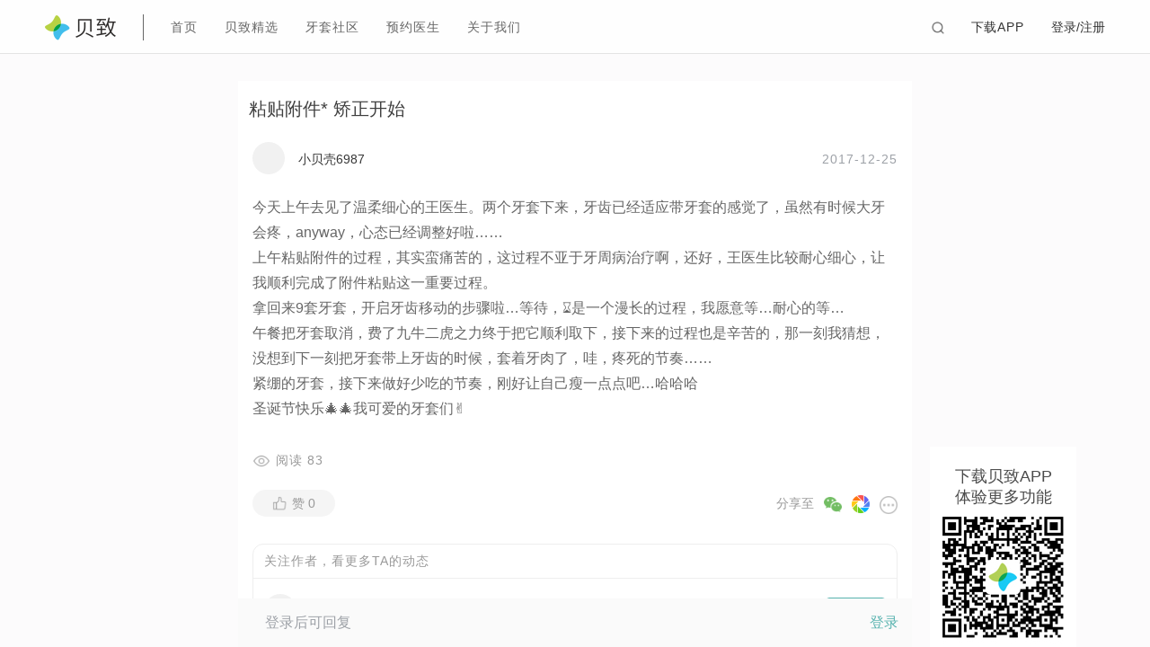

--- FILE ---
content_type: text/html; charset=utf-8
request_url: https://www.ibesteeth.com/club/article/10515
body_size: 1527
content:
<!DOCTYPE html>
<html>
<head>
    <meta charset="UTF-8">
    <meta name="format-detection" content="telephone=no">
    <meta http-equiv="X-UA-Compatible" content="IE=edge,chrome=1">
    <meta name="description" content="贝致">
    <meta name="viewport" content="width=device-width,initial-scale=1,maximum-scale=1,user-scalable=no">
    <title>贝致</title>
<link href="https://webstatic.ibesteeth.com/pc_club/1.5.2/main-b80df774750d31775d28be5fc138eb36.css" rel="stylesheet"></head>
<body>
    <div id="root">
    </div>
    <script>function initAppcfg(e){window.APPCFG.version=e.version,window.APPCFG.itype=e.itype,window.APPCFG.dtype=e.dtype,window.APPCFG.stype=e.stype,window.APPCFG.device=e.device,window.APPCFG.token=e.token,localStorage.setItem("TOKEN",e.token),localStorage.setItem("version",e.version),window.APPCFG.timediff=e.timediff,window.APPCFG.notlogin=""===e.token}function setupWebViewJavascriptBridge(e){if(window.WebViewJavascriptBridge)return e(WebViewJavascriptBridge);if(window.WVJBCallbacks)return window.WVJBCallbacks.push(e);window.WVJBCallbacks=[e];var n=document.createElement("iframe");n.style.display="none",n.src="wvjbscheme://__BRIDGE_LOADED__",document.documentElement.appendChild(n),setTimeout(function(){document.documentElement.removeChild(n)},0)}function GetInfoFromAndroid(){if(window.androidObject){var e=window.androidObject.firstInData();if(e){var n=JSON.parse(e);initAppcfg(n),n.lastUpdate=Date.now()}}}function wxAuth(){window.wx_user_token?localStorage.setItem("TOKEN",window.wx_user_token):"unknow"===window.not_register&&(location.href=location.origin+"/club/getWxuserInfo?url="+encodeURIComponent(window.location.href))}document.domain="ibesteeth.com",window.NONP=function(){},window.BridgeForJava={postInfo:window.NONP,pushAccountNews:window.NONP,myAccountPage:function(){return 0},forceReload:window.NONP,getCurrentTheme:window.NONP,reloadTheme:window.NONP},window.APPCFG={version:null,itype:null,dtype:0,stype:null,device:null,token:"",timediff:0,notlogin:!1};var userAgent=navigator.userAgent||navigator.vendor||window.opera;/ibesteethClient_iPhone/.test(userAgent)&&setupWebViewJavascriptBridge(function(e){e.callHandler("setAPPCFG",{arg:"all"},function(e){var n=JSON.parse(e);initAppcfg(n),n.lastUpdate=Date.now()}),e.callHandler("getToken",{key:"value"},function(e){localStorage.setItem("TOKEN",e),window.APPCFG.token=e}),e.registerHandler("setTokenToLocalStorage",function(e,n){localStorage.setItem("TOKEN",e),window.APPCFG.token=e}),e.registerHandler("clearLoginCredentials",function(e,n){localStorage.removeItem("TOKEN"),window.APPCFG.token=""})}),/micromessenger/i.test(userAgent)&&!localStorage.getItem("TOKEN")&&document.write('<script type="text/javascript" src="/wxCommunityGetToken" onload="wxAuth();"><\/script>'),GetInfoFromAndroid()</script>
    <div style="display: none;">
    <script src="https://s4.cnzz.com/z_stat.php?id=1260171491&web_id=1260171491" language="JavaScript"></script>
    </div>
    <script src="https://res.wx.qq.com/open/js/jweixin-1.2.0.js"></script>
    <script src="https://res.wx.qq.com/connect/zh_CN/htmledition/js/wxLogin.js"></script>
    <script type="text/javascript" src="https:///api?v=2.0&ak="></script>
<script type="text/javascript" src="https://webstatic.ibesteeth.com/pc_club/1.5.2/vendor-c9fcfc8dd5db77d57b93.js"></script><script type="text/javascript" src="https://webstatic.ibesteeth.com/pc_club/1.5.2/main-249ac91b9c9efb028a32.js"></script></body>
</html>

--- FILE ---
content_type: text/html; charset=UTF-8
request_url: https://www.ibesteeth.com/capi/post/postDetail
body_size: 1291
content:
{"errcode":0,"errmsg":"获取帖子详情成功","data":{"post_status":0,"post_id":10515,"post_title":"粘贴附件* 矫正开始","post_summary":"今天上午去见了温柔细心的王医生。两个牙套下来，牙齿已经适应带牙套的感觉了，虽然有时候大牙会疼，anyway，心态已经调整好啦……上午粘贴附件的过程，其实蛮痛苦的，这过程不亚于牙…","post_headimg":"","post_headimg_shareimg":"","post_headimg_substitute":"","post_headimg_substitute_shareimg":"","positive_img":"","side_img":"","post_content":"今天上午去见了温柔细心的王医生。两个牙套下来，牙齿已经适应带牙套的感觉了，虽然有时候大牙会疼，anyway，心态已经调整好啦……<br\/>上午粘贴附件的过程，其实蛮痛苦的，这过程不亚于牙周病治疗啊，还好，王医生比较耐心细心，让我顺利完成了附件粘贴这一重要过程。<br\/>拿回来9套牙套，开启牙齿移动的步骤啦…等待，⌛️是一个漫长的过程，我愿意等…耐心的等…<br\/>午餐把牙套取消，费了九牛二虎之力终于把它顺利取下，接下来的过程也是辛苦的，那一刻我猜想，没想到下一刻把牙套带上牙齿的时候，套着牙肉了，哇，疼死的节奏……<br\/>紧绷的牙套，接下来做好少吃的节奏，刚好让自己瘦一点点吧…哈哈哈<br\/>圣诞节快乐🎄🎄我可爱的牙套们✌️","post_theme_id":62,"post_ip":"119.32.86.249","post_view":83,"post_reply":1,"post_like":0,"post_store":0,"post_share":0,"post_noreply":0,"post_top":0,"post_good":0,"post_diary_id":4587,"post_diary_name":"牙套时光 Helen","post_reply_time":"","post_add_time":"2017-12-25","post_update_time":"2017-12-25","review_status":1,"user_nick":"小贝壳6987","user_name":"","user_headimg":"https:\/\/upload.ibesteeth.com\/common\/user\/avatar\/avatar-002.png","user_type":1,"user_id":30894,"is_like":0,"is_store":0,"is_reply":0,"is_self":0,"is_follow":0,"doctor":{"true_name":"王伟财","doctor_id":584,"doctor_user_id":13240,"profileIcon":"https:\/\/upload.ibesteeth.com\/club\/dentist\/avatar\/D201703080021.jpg","clinic_name":"中山大学光华口腔医学院附属口腔医院"},"theme":{"theme_id":62,"theme_name":"牙套日记","theme_summary":"","theme_headimg":"","theme_usage":"diary"},"tag":[{"tag_id":64,"tag_name":"矫正中","tag_summary":"","tag_headimg":""}]}}

--- FILE ---
content_type: text/html; charset=UTF-8
request_url: https://www.ibesteeth.com/capi/post/postReply
body_size: 366
content:
{"errcode":0,"errmsg":"获取评论成功","data":[{"u_id":982,"user_id":991,"user_name":"NKU_肉圆宝宝","user_nick":"NKU_肉圆宝宝","user_headimg":"https:\/\/upload.ibesteeth.com\/club\/user\/avatar\/12100000014.jpg","user_type":1,"is_self":0,"is_like":0,"reply_id":24083,"reply_like":0,"reply_content":"圣诞快乐！🎄复诊贴了附件，期待你后面的变化哟❤️","reply_add_time":"2017-12-25","reply_reply":[]}]}

--- FILE ---
content_type: text/html; charset=UTF-8
request_url: https://www.ibesteeth.com/capi/post/myPower
body_size: 86
content:
{"errcode":80015,"errmsg":"缺少登录Token","data":[]}

--- FILE ---
content_type: text/html; charset=UTF-8
request_url: https://www.ibesteeth.com/users/get_wx_js_config?url=https%3A%2F%2Fwww.ibesteeth.com%2Fclub%2Farticle%2F10515
body_size: 1162
content:
{"result":"true","errortype":"0","errormsg":"","param":{"wechatJSDK":{"debug":false,"beta":false,"appId":"wx4908af568facab00","nonceStr":"rand_69711c8a7ed3d","timestamp":1769020554,"url":"https:\/\/www.ibesteeth.com\/club\/article\/10515","signature":"053b4024f06aa75d5678742d9ecb0dde5a069ae6","jsApiList":["onMenuShareTimeline","onMenuShareAppMessage","onMenuShareQQ","onMenuShareWeibo","onMenuShareQZone","hideMenuItems","showMenuItems","chooseImage","previewImage","getLocation","openLocation","hideAllNonBaseMenuItem"]},"wechatShare":true,"wechatLink":"https:\/\/www.ibesteeth.com\/club\/article\/10515?","shareImg":""}}

--- FILE ---
content_type: application/javascript
request_url: https://webstatic.ibesteeth.com/pc_club/1.5.2/vendor-c9fcfc8dd5db77d57b93.js
body_size: 206289
content:
/******/ (function(modules) { // webpackBootstrap
/******/ 	// install a JSONP callback for chunk loading
/******/ 	var parentJsonpFunction = window["webpackJsonp"];
/******/ 	window["webpackJsonp"] = function webpackJsonpCallback(chunkIds, moreModules) {
/******/ 		// add "moreModules" to the modules object,
/******/ 		// then flag all "chunkIds" as loaded and fire callback
/******/ 		var moduleId, chunkId, i = 0, callbacks = [];
/******/ 		for(;i < chunkIds.length; i++) {
/******/ 			chunkId = chunkIds[i];
/******/ 			if(installedChunks[chunkId])
/******/ 				callbacks.push.apply(callbacks, installedChunks[chunkId]);
/******/ 			installedChunks[chunkId] = 0;
/******/ 		}
/******/ 		for(moduleId in moreModules) {
/******/ 			if(Object.prototype.hasOwnProperty.call(moreModules, moduleId)) {
/******/ 				modules[moduleId] = moreModules[moduleId];
/******/ 			}
/******/ 		}
/******/ 		if(parentJsonpFunction) parentJsonpFunction(chunkIds, moreModules);
/******/ 		while(callbacks.length)
/******/ 			callbacks.shift().call(null, __webpack_require__);
/******/ 		if(moreModules[0]) {
/******/ 			installedModules[0] = 0;
/******/ 			return __webpack_require__(0);
/******/ 		}
/******/ 	};

/******/ 	// The module cache
/******/ 	var installedModules = {};

/******/ 	// object to store loaded and loading chunks
/******/ 	// "0" means "already loaded"
/******/ 	// Array means "loading", array contains callbacks
/******/ 	var installedChunks = {
/******/ 		2:0
/******/ 	};

/******/ 	// The require function
/******/ 	function __webpack_require__(moduleId) {

/******/ 		// Check if module is in cache
/******/ 		if(installedModules[moduleId])
/******/ 			return installedModules[moduleId].exports;

/******/ 		// Create a new module (and put it into the cache)
/******/ 		var module = installedModules[moduleId] = {
/******/ 			exports: {},
/******/ 			id: moduleId,
/******/ 			loaded: false
/******/ 		};

/******/ 		// Execute the module function
/******/ 		modules[moduleId].call(module.exports, module, module.exports, __webpack_require__);

/******/ 		// Flag the module as loaded
/******/ 		module.loaded = true;

/******/ 		// Return the exports of the module
/******/ 		return module.exports;
/******/ 	}

/******/ 	// This file contains only the entry chunk.
/******/ 	// The chunk loading function for additional chunks
/******/ 	__webpack_require__.e = function requireEnsure(chunkId, callback) {
/******/ 		// "0" is the signal for "already loaded"
/******/ 		if(installedChunks[chunkId] === 0)
/******/ 			return callback.call(null, __webpack_require__);

/******/ 		// an array means "currently loading".
/******/ 		if(installedChunks[chunkId] !== undefined) {
/******/ 			installedChunks[chunkId].push(callback);
/******/ 		} else {
/******/ 			// start chunk loading
/******/ 			installedChunks[chunkId] = [callback];
/******/ 			var head = document.getElementsByTagName('head')[0];
/******/ 			var script = document.createElement('script');
/******/ 			script.type = 'text/javascript';
/******/ 			script.charset = 'utf-8';
/******/ 			script.async = true;

/******/ 			script.src = __webpack_require__.p + "" + ({"3":"main"}[chunkId]||chunkId) + "-" + chunkId + "-" + {"0":"85baa9a3783807475e3a","1":"8dab8fcda7a1726108c1","3":"249ac91b9c9efb028a32"}[chunkId] + ".js";
/******/ 			head.appendChild(script);
/******/ 		}
/******/ 	};

/******/ 	// expose the modules object (__webpack_modules__)
/******/ 	__webpack_require__.m = modules;

/******/ 	// expose the module cache
/******/ 	__webpack_require__.c = installedModules;

/******/ 	// __webpack_public_path__
/******/ 	__webpack_require__.p = "https://webstatic.ibesteeth.com/pc_club/1.5.2/";

/******/ 	// Load entry module and return exports
/******/ 	return __webpack_require__(0);
/******/ })
/************************************************************************/
/******/ ({

/***/ 0:
/***/ (function(module, exports, __webpack_require__) {

	__webpack_require__(1);
	__webpack_require__(29);
	__webpack_require__(25);
	module.exports = __webpack_require__(12);


/***/ }),

/***/ 1:
/***/ (function(module, exports, __webpack_require__) {

	'use strict';

	module.exports = __webpack_require__(146);


/***/ }),

/***/ 12:
/***/ (function(module, exports, __webpack_require__) {

	(function (global, factory) {
		 true ? factory(exports, __webpack_require__(25), __webpack_require__(1), __webpack_require__(29)) :
		typeof define === 'function' && define.amd ? define(['exports', 'mobx', 'react', 'react-dom'], factory) :
		(factory((global.mobxReact = {}),global.mobx,global.React,global.ReactDOM));
	}(this, (function (exports,mobx,React,reactDom) { 'use strict';

	var React__default = 'default' in React ? React['default'] : React;

	// These functions can be stubbed out in specific environments
	var unstable_batchedUpdates$1 = undefined;

	var _typeof = typeof Symbol === "function" && typeof Symbol.iterator === "symbol" ? function (obj) {
	  return typeof obj;
	} : function (obj) {
	  return obj && typeof Symbol === "function" && obj.constructor === Symbol && obj !== Symbol.prototype ? "symbol" : typeof obj;
	};





	var asyncGenerator = function () {
	  function AwaitValue(value) {
	    this.value = value;
	  }

	  function AsyncGenerator(gen) {
	    var front, back;

	    function send(key, arg) {
	      return new Promise(function (resolve, reject) {
	        var request = {
	          key: key,
	          arg: arg,
	          resolve: resolve,
	          reject: reject,
	          next: null
	        };

	        if (back) {
	          back = back.next = request;
	        } else {
	          front = back = request;
	          resume(key, arg);
	        }
	      });
	    }

	    function resume(key, arg) {
	      try {
	        var result = gen[key](arg);
	        var value = result.value;

	        if (value instanceof AwaitValue) {
	          Promise.resolve(value.value).then(function (arg) {
	            resume("next", arg);
	          }, function (arg) {
	            resume("throw", arg);
	          });
	        } else {
	          settle(result.done ? "return" : "normal", result.value);
	        }
	      } catch (err) {
	        settle("throw", err);
	      }
	    }

	    function settle(type, value) {
	      switch (type) {
	        case "return":
	          front.resolve({
	            value: value,
	            done: true
	          });
	          break;

	        case "throw":
	          front.reject(value);
	          break;

	        default:
	          front.resolve({
	            value: value,
	            done: false
	          });
	          break;
	      }

	      front = front.next;

	      if (front) {
	        resume(front.key, front.arg);
	      } else {
	        back = null;
	      }
	    }

	    this._invoke = send;

	    if (typeof gen.return !== "function") {
	      this.return = undefined;
	    }
	  }

	  if (typeof Symbol === "function" && Symbol.asyncIterator) {
	    AsyncGenerator.prototype[Symbol.asyncIterator] = function () {
	      return this;
	    };
	  }

	  AsyncGenerator.prototype.next = function (arg) {
	    return this._invoke("next", arg);
	  };

	  AsyncGenerator.prototype.throw = function (arg) {
	    return this._invoke("throw", arg);
	  };

	  AsyncGenerator.prototype.return = function (arg) {
	    return this._invoke("return", arg);
	  };

	  return {
	    wrap: function (fn) {
	      return function () {
	        return new AsyncGenerator(fn.apply(this, arguments));
	      };
	    },
	    await: function (value) {
	      return new AwaitValue(value);
	    }
	  };
	}();





	var classCallCheck = function (instance, Constructor) {
	  if (!(instance instanceof Constructor)) {
	    throw new TypeError("Cannot call a class as a function");
	  }
	};

	var createClass = function () {
	  function defineProperties(target, props) {
	    for (var i = 0; i < props.length; i++) {
	      var descriptor = props[i];
	      descriptor.enumerable = descriptor.enumerable || false;
	      descriptor.configurable = true;
	      if ("value" in descriptor) descriptor.writable = true;
	      Object.defineProperty(target, descriptor.key, descriptor);
	    }
	  }

	  return function (Constructor, protoProps, staticProps) {
	    if (protoProps) defineProperties(Constructor.prototype, protoProps);
	    if (staticProps) defineProperties(Constructor, staticProps);
	    return Constructor;
	  };
	}();









	var inherits = function (subClass, superClass) {
	  if (typeof superClass !== "function" && superClass !== null) {
	    throw new TypeError("Super expression must either be null or a function, not " + typeof superClass);
	  }

	  subClass.prototype = Object.create(superClass && superClass.prototype, {
	    constructor: {
	      value: subClass,
	      enumerable: false,
	      writable: true,
	      configurable: true
	    }
	  });
	  if (superClass) Object.setPrototypeOf ? Object.setPrototypeOf(subClass, superClass) : subClass.__proto__ = superClass;
	};











	var possibleConstructorReturn = function (self, call) {
	  if (!self) {
	    throw new ReferenceError("this hasn't been initialised - super() hasn't been called");
	  }

	  return call && (typeof call === "object" || typeof call === "function") ? call : self;
	};

	var EventEmitter = function () {
	    function EventEmitter() {
	        classCallCheck(this, EventEmitter);
	        this.listeners = [];
	    }

	    createClass(EventEmitter, [{
	        key: "on",
	        value: function on(cb) {
	            var _this = this;

	            this.listeners.push(cb);
	            return function () {
	                var index = _this.listeners.indexOf(cb);
	                if (index !== -1) _this.listeners.splice(index, 1);
	            };
	        }
	    }, {
	        key: "emit",
	        value: function emit(data) {
	            this.listeners.forEach(function (fn) {
	                return fn(data);
	            });
	        }
	    }]);
	    return EventEmitter;
	}();

	/**
	 * Copyright 2015, Yahoo! Inc.
	 * Copyrights licensed under the New BSD License. See the accompanying LICENSE file for terms.
	 */
	'use strict';

	var REACT_STATICS = {
	    childContextTypes: true,
	    contextTypes: true,
	    defaultProps: true,
	    displayName: true,
	    getDefaultProps: true,
	    mixins: true,
	    propTypes: true,
	    type: true
	};

	var KNOWN_STATICS = {
	  name: true,
	  length: true,
	  prototype: true,
	  caller: true,
	  callee: true,
	  arguments: true,
	  arity: true
	};

	var defineProperty$1 = Object.defineProperty;
	var getOwnPropertyNames = Object.getOwnPropertyNames;
	var getOwnPropertySymbols = Object.getOwnPropertySymbols;
	var getOwnPropertyDescriptor = Object.getOwnPropertyDescriptor;
	var getPrototypeOf = Object.getPrototypeOf;
	var objectPrototype = getPrototypeOf && getPrototypeOf(Object);

	var hoistNonReactStatics = function hoistNonReactStatics(targetComponent, sourceComponent, blacklist) {
	    if (typeof sourceComponent !== 'string') { // don't hoist over string (html) components

	        if (objectPrototype) {
	            var inheritedComponent = getPrototypeOf(sourceComponent);
	            if (inheritedComponent && inheritedComponent !== objectPrototype) {
	                hoistNonReactStatics(targetComponent, inheritedComponent, blacklist);
	            }
	        }

	        var keys = getOwnPropertyNames(sourceComponent);

	        if (getOwnPropertySymbols) {
	            keys = keys.concat(getOwnPropertySymbols(sourceComponent));
	        }

	        for (var i = 0; i < keys.length; ++i) {
	            var key = keys[i];
	            if (!REACT_STATICS[key] && !KNOWN_STATICS[key] && (!blacklist || !blacklist[key])) {
	                var descriptor = getOwnPropertyDescriptor(sourceComponent, key);
	                try { // Avoid failures from read-only properties
	                    defineProperty$1(targetComponent, key, descriptor);
	                } catch (e) {}
	            }
	        }

	        return targetComponent;
	    }

	    return targetComponent;
	};

	// Copied from React.PropTypes
	function createChainableTypeChecker(validate) {
	    function checkType(isRequired, props, propName, componentName, location, propFullName) {
	        for (var _len = arguments.length, rest = Array(_len > 6 ? _len - 6 : 0), _key = 6; _key < _len; _key++) {
	            rest[_key - 6] = arguments[_key];
	        }

	        return mobx.untracked(function () {
	            componentName = componentName || "<<anonymous>>";
	            propFullName = propFullName || propName;
	            if (props[propName] == null) {
	                if (isRequired) {
	                    var actual = props[propName] === null ? "null" : "undefined";
	                    return new Error("The " + location + " `" + propFullName + "` is marked as required " + "in `" + componentName + "`, but its value is `" + actual + "`.");
	                }
	                return null;
	            } else {
	                return validate.apply(undefined, [props, propName, componentName, location, propFullName].concat(rest));
	            }
	        });
	    }

	    var chainedCheckType = checkType.bind(null, false);
	    chainedCheckType.isRequired = checkType.bind(null, true);
	    return chainedCheckType;
	}

	// Copied from React.PropTypes
	function isSymbol(propType, propValue) {
	    // Native Symbol.
	    if (propType === "symbol") {
	        return true;
	    }

	    // 19.4.3.5 Symbol.prototype[@@toStringTag] === 'Symbol'
	    if (propValue["@@toStringTag"] === "Symbol") {
	        return true;
	    }

	    // Fallback for non-spec compliant Symbols which are polyfilled.
	    if (typeof Symbol === "function" && propValue instanceof Symbol) {
	        return true;
	    }

	    return false;
	}

	// Copied from React.PropTypes
	function getPropType(propValue) {
	    var propType = typeof propValue === "undefined" ? "undefined" : _typeof(propValue);
	    if (Array.isArray(propValue)) {
	        return "array";
	    }
	    if (propValue instanceof RegExp) {
	        // Old webkits (at least until Android 4.0) return 'function' rather than
	        // 'object' for typeof a RegExp. We'll normalize this here so that /bla/
	        // passes PropTypes.object.
	        return "object";
	    }
	    if (isSymbol(propType, propValue)) {
	        return "symbol";
	    }
	    return propType;
	}

	// This handles more types than `getPropType`. Only used for error messages.
	// Copied from React.PropTypes
	function getPreciseType(propValue) {
	    var propType = getPropType(propValue);
	    if (propType === "object") {
	        if (propValue instanceof Date) {
	            return "date";
	        } else if (propValue instanceof RegExp) {
	            return "regexp";
	        }
	    }
	    return propType;
	}

	function createObservableTypeCheckerCreator(allowNativeType, mobxType) {
	    return createChainableTypeChecker(function (props, propName, componentName, location, propFullName) {
	        return mobx.untracked(function () {
	            if (allowNativeType) {
	                if (getPropType(props[propName]) === mobxType.toLowerCase()) return null;
	            }
	            var mobxChecker = void 0;
	            switch (mobxType) {
	                case "Array":
	                    mobxChecker = mobx.isObservableArray;
	                    break;
	                case "Object":
	                    mobxChecker = mobx.isObservableObject;
	                    break;
	                case "Map":
	                    mobxChecker = mobx.isObservableMap;
	                    break;
	                default:
	                    throw new Error("Unexpected mobxType: " + mobxType);
	            }
	            var propValue = props[propName];
	            if (!mobxChecker(propValue)) {
	                var preciseType = getPreciseType(propValue);
	                var nativeTypeExpectationMessage = allowNativeType ? " or javascript `" + mobxType.toLowerCase() + "`" : "";
	                return new Error("Invalid prop `" + propFullName + "` of type `" + preciseType + "` supplied to" + " `" + componentName + "`, expected `mobx.Observable" + mobxType + "`" + nativeTypeExpectationMessage + ".");
	            }
	            return null;
	        });
	    });
	}

	function createObservableArrayOfTypeChecker(allowNativeType, typeChecker) {
	    return createChainableTypeChecker(function (props, propName, componentName, location, propFullName) {
	        for (var _len2 = arguments.length, rest = Array(_len2 > 5 ? _len2 - 5 : 0), _key2 = 5; _key2 < _len2; _key2++) {
	            rest[_key2 - 5] = arguments[_key2];
	        }

	        return mobx.untracked(function () {
	            if (typeof typeChecker !== "function") {
	                return new Error("Property `" + propFullName + "` of component `" + componentName + "` has " + "invalid PropType notation.");
	            }
	            var error = createObservableTypeCheckerCreator(allowNativeType, "Array")(props, propName, componentName);
	            if (error instanceof Error) return error;
	            var propValue = props[propName];
	            for (var i = 0; i < propValue.length; i++) {
	                error = typeChecker.apply(undefined, [propValue, i, componentName, location, propFullName + "[" + i + "]"].concat(rest));
	                if (error instanceof Error) return error;
	            }
	            return null;
	        });
	    });
	}

	var observableArray = createObservableTypeCheckerCreator(false, "Array");
	var observableArrayOf = createObservableArrayOfTypeChecker.bind(null, false);
	var observableMap = createObservableTypeCheckerCreator(false, "Map");
	var observableObject = createObservableTypeCheckerCreator(false, "Object");
	var arrayOrObservableArray = createObservableTypeCheckerCreator(true, "Array");
	var arrayOrObservableArrayOf = createObservableArrayOfTypeChecker.bind(null, true);
	var objectOrObservableObject = createObservableTypeCheckerCreator(true, "Object");



	var propTypes = Object.freeze({
		observableArray: observableArray,
		observableArrayOf: observableArrayOf,
		observableMap: observableMap,
		observableObject: observableObject,
		arrayOrObservableArray: arrayOrObservableArray,
		arrayOrObservableArrayOf: arrayOrObservableArrayOf,
		objectOrObservableObject: objectOrObservableObject
	});

	function isStateless(component) {
	    // `function() {}` has prototype, but `() => {}` doesn't
	    // `() => {}` via Babel has prototype too.
	    return !(component.prototype && component.prototype.render);
	}

	var injectorContextTypes = {
	    mobxStores: objectOrObservableObject
	};
	Object.seal(injectorContextTypes);

	var proxiedInjectorProps = {
	    contextTypes: {
	        get: function get$$1() {
	            return injectorContextTypes;
	        },
	        set: function set$$1(_) {
	            console.warn("Mobx Injector: you are trying to attach `contextTypes` on an component decorated with `inject` (or `observer`) HOC. Please specify the contextTypes on the wrapped component instead. It is accessible through the `wrappedComponent`");
	        },
	        configurable: true,
	        enumerable: false
	    },
	    isMobxInjector: {
	        value: true,
	        writable: true,
	        configurable: true,
	        enumerable: true
	    }

	    /**
	     * Store Injection
	     */
	};function createStoreInjector(grabStoresFn, component, injectNames) {
	    var _class, _temp2;

	    var displayName = "inject-" + (component.displayName || component.name || component.constructor && component.constructor.name || "Unknown");
	    if (injectNames) displayName += "-with-" + injectNames;

	    var Injector = (_temp2 = _class = function (_Component) {
	        inherits(Injector, _Component);

	        function Injector() {
	            var _ref;

	            var _temp, _this, _ret;

	            classCallCheck(this, Injector);

	            for (var _len = arguments.length, args = Array(_len), _key = 0; _key < _len; _key++) {
	                args[_key] = arguments[_key];
	            }

	            return _ret = (_temp = (_this = possibleConstructorReturn(this, (_ref = Injector.__proto__ || Object.getPrototypeOf(Injector)).call.apply(_ref, [this].concat(args))), _this), _this.storeRef = function (instance) {
	                _this.wrappedInstance = instance;
	            }, _temp), possibleConstructorReturn(_this, _ret);
	        }

	        createClass(Injector, [{
	            key: "render",
	            value: function render() {
	                // Optimization: it might be more efficient to apply the mapper function *outside* the render method
	                // (if the mapper is a function), that could avoid expensive(?) re-rendering of the injector component
	                // See this test: 'using a custom injector is not too reactive' in inject.js
	                var newProps = {};
	                for (var key in this.props) {
	                    if (this.props.hasOwnProperty(key)) {
	                        newProps[key] = this.props[key];
	                    }
	                }var additionalProps = grabStoresFn(this.context.mobxStores || {}, newProps, this.context) || {};
	                for (var _key2 in additionalProps) {
	                    newProps[_key2] = additionalProps[_key2];
	                }

	                if (!isStateless(component)) {
	                    newProps.ref = this.storeRef;
	                }

	                return React.createElement(component, newProps);
	            }
	        }]);
	        return Injector;
	    }(React.Component), _class.displayName = displayName, _temp2);

	    // Static fields from component should be visible on the generated Injector

	    hoistNonReactStatics(Injector, component);

	    Injector.wrappedComponent = component;
	    Object.defineProperties(Injector, proxiedInjectorProps);

	    return Injector;
	}

	function grabStoresByName(storeNames) {
	    return function (baseStores, nextProps) {
	        storeNames.forEach(function (storeName) {
	            if (storeName in nextProps // prefer props over stores
	            ) return;
	            if (!(storeName in baseStores)) throw new Error("MobX injector: Store '" + storeName + "' is not available! Make sure it is provided by some Provider");
	            nextProps[storeName] = baseStores[storeName];
	        });
	        return nextProps;
	    };
	}

	/**
	 * higher order component that injects stores to a child.
	 * takes either a varargs list of strings, which are stores read from the context,
	 * or a function that manually maps the available stores from the context to props:
	 * storesToProps(mobxStores, props, context) => newProps
	 */
	function inject() /* fn(stores, nextProps) or ...storeNames */{
	    var grabStoresFn = void 0;
	    if (typeof arguments[0] === "function") {
	        grabStoresFn = arguments[0];
	        return function (componentClass) {
	            var injected = createStoreInjector(grabStoresFn, componentClass);
	            injected.isMobxInjector = false; // supress warning
	            // mark the Injector as observer, to make it react to expressions in `grabStoresFn`,
	            // see #111
	            injected = observer(injected);
	            injected.isMobxInjector = true; // restore warning
	            return injected;
	        };
	    } else {
	        var storeNames = [];
	        for (var i = 0; i < arguments.length; i++) {
	            storeNames[i] = arguments[i];
	        }grabStoresFn = grabStoresByName(storeNames);
	        return function (componentClass) {
	            return createStoreInjector(grabStoresFn, componentClass, storeNames.join("-"));
	        };
	    }
	}

	/**
	 * dev tool support
	 */
	var isDevtoolsEnabled = false;

	var isUsingStaticRendering = false;

	var warnedAboutObserverInjectDeprecation = false;

	// WeakMap<Node, Object>;
	var componentByNodeRegistery = typeof WeakMap !== "undefined" ? new WeakMap() : undefined;
	var renderReporter = new EventEmitter();

	function findDOMNode$2(component) {
	    if (reactDom.findDOMNode) {
	        try {
	            return reactDom.findDOMNode(component);
	        } catch (e) {
	            // findDOMNode will throw in react-test-renderer, see:
	            // See https://github.com/mobxjs/mobx-react/issues/216
	            // Is there a better heuristic?
	            return null;
	        }
	    }
	    return null;
	}

	function reportRendering(component) {
	    var node = findDOMNode$2(component);
	    if (node && componentByNodeRegistery) componentByNodeRegistery.set(node, component);

	    renderReporter.emit({
	        event: "render",
	        renderTime: component.__$mobRenderEnd - component.__$mobRenderStart,
	        totalTime: Date.now() - component.__$mobRenderStart,
	        component: component,
	        node: node
	    });
	}

	function trackComponents() {
	    if (typeof WeakMap === "undefined") throw new Error("[mobx-react] tracking components is not supported in this browser.");
	    if (!isDevtoolsEnabled) isDevtoolsEnabled = true;
	}

	function useStaticRendering(useStaticRendering) {
	    isUsingStaticRendering = useStaticRendering;
	}

	/**
	 * Errors reporter
	 */

	var errorsReporter = new EventEmitter();

	/**
	 * Utilities
	 */

	function patch(target, funcName) {
	    var runMixinFirst = arguments.length > 2 && arguments[2] !== undefined ? arguments[2] : false;

	    var base = target[funcName];
	    var mixinFunc = reactiveMixin[funcName];
	    var f = !base ? mixinFunc : runMixinFirst === true ? function () {
	        mixinFunc.apply(this, arguments);
	        base.apply(this, arguments);
	    } : function () {
	        base.apply(this, arguments);
	        mixinFunc.apply(this, arguments);
	    };

	    // MWE: ideally we freeze here to protect against accidental overwrites in component instances, see #195
	    // ...but that breaks react-hot-loader, see #231...
	    target[funcName] = f;
	}

	function shallowEqual(objA, objB) {
	    //From: https://github.com/facebook/fbjs/blob/c69904a511b900266935168223063dd8772dfc40/packages/fbjs/src/core/shallowEqual.js
	    if (is(objA, objB)) return true;
	    if ((typeof objA === "undefined" ? "undefined" : _typeof(objA)) !== "object" || objA === null || (typeof objB === "undefined" ? "undefined" : _typeof(objB)) !== "object" || objB === null) {
	        return false;
	    }
	    var keysA = Object.keys(objA);
	    var keysB = Object.keys(objB);
	    if (keysA.length !== keysB.length) return false;
	    for (var i = 0; i < keysA.length; i++) {
	        if (!hasOwnProperty.call(objB, keysA[i]) || !is(objA[keysA[i]], objB[keysA[i]])) {
	            return false;
	        }
	    }
	    return true;
	}

	function is(x, y) {
	    // From: https://github.com/facebook/fbjs/blob/c69904a511b900266935168223063dd8772dfc40/packages/fbjs/src/core/shallowEqual.js
	    if (x === y) {
	        return x !== 0 || 1 / x === 1 / y;
	    } else {
	        return x !== x && y !== y;
	    }
	}

	/**
	 * ReactiveMixin
	 */
	var reactiveMixin = {
	    componentWillMount: function componentWillMount() {
	        var _this = this;

	        if (isUsingStaticRendering === true) return;
	        // Generate friendly name for debugging
	        var initialName = this.displayName || this.name || this.constructor && (this.constructor.displayName || this.constructor.name) || "<component>";
	        var rootNodeID = this._reactInternalInstance && this._reactInternalInstance._rootNodeID || this._reactInternalFiber && this._reactInternalFiber._debugID;

	        /**
	         * If props are shallowly modified, react will render anyway,
	         * so atom.reportChanged() should not result in yet another re-render
	         */
	        var skipRender = false;
	        /**
	         * forceUpdate will re-assign this.props. We don't want that to cause a loop,
	         * so detect these changes
	         */
	        var isForcingUpdate = false;

	        function makePropertyObservableReference(propName) {
	            var valueHolder = this[propName];
	            var atom = new mobx.Atom("reactive " + propName);
	            Object.defineProperty(this, propName, {
	                configurable: true,
	                enumerable: true,
	                get: function get$$1() {
	                    atom.reportObserved();
	                    return valueHolder;
	                },
	                set: function set$$1(v) {
	                    if (!isForcingUpdate && !shallowEqual(valueHolder, v)) {
	                        valueHolder = v;
	                        skipRender = true;
	                        atom.reportChanged();
	                        skipRender = false;
	                    } else {
	                        valueHolder = v;
	                    }
	                }
	            });
	        }

	        // make this.props an observable reference, see #124
	        makePropertyObservableReference.call(this, "props");
	        // make state an observable reference
	        makePropertyObservableReference.call(this, "state");

	        // wire up reactive render
	        var baseRender = this.render.bind(this);
	        var reaction = null;
	        var isRenderingPending = false;

	        var initialRender = function initialRender() {
	            reaction = new mobx.Reaction(initialName + "#" + rootNodeID + ".render()", function () {
	                if (!isRenderingPending) {
	                    // N.B. Getting here *before mounting* means that a component constructor has side effects (see the relevant test in misc.js)
	                    // This unidiomatic React usage but React will correctly warn about this so we continue as usual
	                    // See #85 / Pull #44
	                    isRenderingPending = true;
	                    if (typeof _this.componentWillReact === "function") _this.componentWillReact(); // TODO: wrap in action?
	                    if (_this.__$mobxIsUnmounted !== true) {
	                        // If we are unmounted at this point, componentWillReact() had a side effect causing the component to unmounted
	                        // TODO: remove this check? Then react will properly warn about the fact that this should not happen? See #73
	                        // However, people also claim this migth happen during unit tests..
	                        var hasError = true;
	                        try {
	                            isForcingUpdate = true;
	                            if (!skipRender) React.Component.prototype.forceUpdate.call(_this);
	                            hasError = false;
	                        } finally {
	                            isForcingUpdate = false;
	                            if (hasError) reaction.dispose();
	                        }
	                    }
	                }
	            });
	            reaction.reactComponent = _this;
	            reactiveRender.$mobx = reaction;
	            _this.render = reactiveRender;
	            return reactiveRender();
	        };

	        var reactiveRender = function reactiveRender() {
	            isRenderingPending = false;
	            var exception = undefined;
	            var rendering = undefined;
	            reaction.track(function () {
	                if (isDevtoolsEnabled) {
	                    _this.__$mobRenderStart = Date.now();
	                }
	                try {
	                    rendering = mobx.extras.allowStateChanges(false, baseRender);
	                } catch (e) {
	                    exception = e;
	                }
	                if (isDevtoolsEnabled) {
	                    _this.__$mobRenderEnd = Date.now();
	                }
	            });
	            if (exception) {
	                errorsReporter.emit(exception);
	                throw exception;
	            }
	            return rendering;
	        };

	        this.render = initialRender;
	    },

	    componentWillUnmount: function componentWillUnmount() {
	        if (isUsingStaticRendering === true) return;
	        this.render.$mobx && this.render.$mobx.dispose();
	        this.__$mobxIsUnmounted = true;
	        if (isDevtoolsEnabled) {
	            var node = findDOMNode$2(this);
	            if (node && componentByNodeRegistery) {
	                componentByNodeRegistery.delete(node);
	            }
	            renderReporter.emit({
	                event: "destroy",
	                component: this,
	                node: node
	            });
	        }
	    },

	    componentDidMount: function componentDidMount() {
	        if (isDevtoolsEnabled) {
	            reportRendering(this);
	        }
	    },

	    componentDidUpdate: function componentDidUpdate() {
	        if (isDevtoolsEnabled) {
	            reportRendering(this);
	        }
	    },

	    shouldComponentUpdate: function shouldComponentUpdate(nextProps, nextState) {
	        if (isUsingStaticRendering) {
	            console.warn("[mobx-react] It seems that a re-rendering of a React component is triggered while in static (server-side) mode. Please make sure components are rendered only once server-side.");
	        }
	        // update on any state changes (as is the default)
	        if (this.state !== nextState) {
	            return true;
	        }
	        // update if props are shallowly not equal, inspired by PureRenderMixin
	        // we could return just 'false' here, and avoid the `skipRender` checks etc
	        // however, it is nicer if lifecycle events are triggered like usually,
	        // so we return true here if props are shallowly modified.
	        return !shallowEqual(this.props, nextProps);
	    }

	    /**
	     * Observer function / decorator
	     */
	};function observer(arg1, arg2) {
	    if (typeof arg1 === "string") {
	        throw new Error("Store names should be provided as array");
	    }
	    if (Array.isArray(arg1)) {
	        // component needs stores
	        if (!warnedAboutObserverInjectDeprecation) {
	            warnedAboutObserverInjectDeprecation = true;
	            console.warn('Mobx observer: Using observer to inject stores is deprecated since 4.0. Use `@inject("store1", "store2") @observer ComponentClass` or `inject("store1", "store2")(observer(componentClass))` instead of `@observer(["store1", "store2"]) ComponentClass`');
	        }
	        if (!arg2) {
	            // invoked as decorator
	            return function (componentClass) {
	                return observer(arg1, componentClass);
	            };
	        } else {
	            return inject.apply(null, arg1)(observer(arg2));
	        }
	    }
	    var componentClass = arg1;

	    if (componentClass.isMobxInjector === true) {
	        console.warn("Mobx observer: You are trying to use 'observer' on a component that already has 'inject'. Please apply 'observer' before applying 'inject'");
	    }

	    // Stateless function component:
	    // If it is function but doesn't seem to be a react class constructor,
	    // wrap it to a react class automatically
	    if (typeof componentClass === "function" && (!componentClass.prototype || !componentClass.prototype.render) && !componentClass.isReactClass && !React.Component.isPrototypeOf(componentClass)) {
	        var _class, _temp;

	        return observer((_temp = _class = function (_Component) {
	            inherits(_class, _Component);

	            function _class() {
	                classCallCheck(this, _class);
	                return possibleConstructorReturn(this, (_class.__proto__ || Object.getPrototypeOf(_class)).apply(this, arguments));
	            }

	            createClass(_class, [{
	                key: "render",
	                value: function render() {
	                    return componentClass.call(this, this.props, this.context);
	                }
	            }]);
	            return _class;
	        }(React.Component), _class.displayName = componentClass.displayName || componentClass.name, _class.contextTypes = componentClass.contextTypes, _class.propTypes = componentClass.propTypes, _class.defaultProps = componentClass.defaultProps, _temp));
	    }

	    if (!componentClass) {
	        throw new Error("Please pass a valid component to 'observer'");
	    }

	    var target = componentClass.prototype || componentClass;
	    mixinLifecycleEvents(target);
	    componentClass.isMobXReactObserver = true;
	    return componentClass;
	}

	function mixinLifecycleEvents(target) {
	    patch(target, "componentWillMount", true);["componentDidMount", "componentWillUnmount", "componentDidUpdate"].forEach(function (funcName) {
	        patch(target, funcName);
	    });
	    if (!target.shouldComponentUpdate) {
	        target.shouldComponentUpdate = reactiveMixin.shouldComponentUpdate;
	    }
	}

	// TODO: support injection somehow as well?
	var Observer = observer(function (_ref) {
	    var children = _ref.children,
	        observerInject = _ref.inject,
	        render = _ref.render;

	    var component = children || render;
	    if (typeof component === "undefined") {
	        return null;
	    }
	    if (!observerInject) {
	        return component();
	    }
	    var InjectComponent = inject(observerInject)(component);
	    return React__default.createElement(InjectComponent, null);
	});

	Observer.displayName = "Observer";

	var ObserverPropsCheck = function ObserverPropsCheck(props, key, componentName, location, propFullName) {
	    var extraKey = key === "children" ? "render" : "children";
	    if (typeof props[key] === "function" && typeof props[extraKey] === "function") {
	        return new Error("Invalid prop,do not use children and render in the same time in`" + componentName);
	    }

	    if (typeof props[key] === "function" || typeof props[extraKey] === "function") {
	        return;
	    }
	    return new Error("Invalid prop `" + propFullName + "` of type `" + _typeof(props[key]) + "` supplied to" + " `" + componentName + "`, expected `function`.");
	};

	Observer.propTypes = {
	    render: ObserverPropsCheck,
	    children: ObserverPropsCheck
	};

	var _class;
	var _temp;

	var specialReactKeys = { children: true, key: true, ref: true };

	var Provider = (_temp = _class = function (_Component) {
	    inherits(Provider, _Component);

	    function Provider() {
	        classCallCheck(this, Provider);
	        return possibleConstructorReturn(this, (Provider.__proto__ || Object.getPrototypeOf(Provider)).apply(this, arguments));
	    }

	    createClass(Provider, [{
	        key: "render",
	        value: function render() {
	            return React.Children.only(this.props.children);
	        }
	    }, {
	        key: "getChildContext",
	        value: function getChildContext() {
	            var stores = {};
	            // inherit stores
	            var baseStores = this.context.mobxStores;
	            if (baseStores) for (var key in baseStores) {
	                stores[key] = baseStores[key];
	            }
	            // add own stores
	            for (var _key in this.props) {
	                if (!specialReactKeys[_key] && _key !== "suppressChangedStoreWarning") stores[_key] = this.props[_key];
	            }return {
	                mobxStores: stores
	            };
	        }
	    }, {
	        key: "componentWillReceiveProps",
	        value: function componentWillReceiveProps(nextProps) {
	            // Maybe this warning is too aggressive?
	            if (Object.keys(nextProps).length !== Object.keys(this.props).length) console.warn("MobX Provider: The set of provided stores has changed. Please avoid changing stores as the change might not propagate to all children");
	            if (!nextProps.suppressChangedStoreWarning) for (var key in nextProps) {
	                if (!specialReactKeys[key] && this.props[key] !== nextProps[key]) console.warn("MobX Provider: Provided store '" + key + "' has changed. Please avoid replacing stores as the change might not propagate to all children");
	            }
	        }
	    }]);
	    return Provider;
	}(React.Component), _class.contextTypes = {
	    mobxStores: objectOrObservableObject
	}, _class.childContextTypes = {
	    mobxStores: objectOrObservableObject.isRequired
	}, _temp);

	if (!React.Component) throw new Error("mobx-react requires React to be available");
	if (!mobx.extras) throw new Error("mobx-react requires mobx to be available");

	if (typeof reactDom.unstable_batchedUpdates === "function") mobx.extras.setReactionScheduler(reactDom.unstable_batchedUpdates);else if (typeof unstable_batchedUpdates$1 === "function") mobx.extras.setReactionScheduler(unstable_batchedUpdates$1);

	var onError = function onError(fn) {
	    return errorsReporter.on(fn);
	};

	/* DevTool support */
	// See: https://github.com/andykog/mobx-devtools/blob/d8976c24b8cb727ed59f9a0bc905a009df79e221/src/backend/installGlobalHook.js

	if ((typeof __MOBX_DEVTOOLS_GLOBAL_HOOK__ === "undefined" ? "undefined" : _typeof(__MOBX_DEVTOOLS_GLOBAL_HOOK__)) === "object") {
	    var mobx$1 = { spy: mobx.spy, extras: mobx.extras };
	    var mobxReact = { renderReporter: renderReporter, componentByNodeRegistery: componentByNodeRegistery, trackComponents: trackComponents };
	    __MOBX_DEVTOOLS_GLOBAL_HOOK__.injectMobxReact(mobxReact, mobx$1);
	}

	exports.propTypes = propTypes;
	exports.PropTypes = propTypes;
	exports.onError = onError;
	exports.observer = observer;
	exports.Observer = Observer;
	exports.renderReporter = renderReporter;
	exports.componentByNodeRegistery = componentByNodeRegistery;
	exports.trackComponents = trackComponents;
	exports.useStaticRendering = useStaticRendering;
	exports.Provider = Provider;
	exports.inject = inject;

	Object.defineProperty(exports, '__esModule', { value: true });

	})));


/***/ }),

/***/ 19:
/***/ (function(module, exports, __webpack_require__) {

	/**
	 * Copyright (c) 2013-present, Facebook, Inc.
	 *
	 * This source code is licensed under the MIT license found in the
	 * LICENSE file in the root directory of this source tree.
	 *
	 */

	'use strict';

	/**
	 * Use invariant() to assert state which your program assumes to be true.
	 *
	 * Provide sprintf-style format (only %s is supported) and arguments
	 * to provide information about what broke and what you were
	 * expecting.
	 *
	 * The invariant message will be stripped in production, but the invariant
	 * will remain to ensure logic does not differ in production.
	 */

	var validateFormat = function validateFormat(format) {};

	if (false) {
	  validateFormat = function validateFormat(format) {
	    if (format === undefined) {
	      throw new Error('invariant requires an error message argument');
	    }
	  };
	}

	function invariant(condition, format, a, b, c, d, e, f) {
	  validateFormat(format);

	  if (!condition) {
	    var error;
	    if (format === undefined) {
	      error = new Error('Minified exception occurred; use the non-minified dev environment ' + 'for the full error message and additional helpful warnings.');
	    } else {
	      var args = [a, b, c, d, e, f];
	      var argIndex = 0;
	      error = new Error(format.replace(/%s/g, function () {
	        return args[argIndex++];
	      }));
	      error.name = 'Invariant Violation';
	    }

	    error.framesToPop = 1; // we don't care about invariant's own frame
	    throw error;
	  }
	}

	module.exports = invariant;

/***/ }),

/***/ 25:
/***/ (function(module, exports) {

	/* WEBPACK VAR INJECTION */(function(global) {/** MobX - (c) Michel Weststrate 2015, 2016 - MIT Licensed */
	'use strict';

	Object.defineProperty(exports, '__esModule', { value: true });

	/*! *****************************************************************************
	Copyright (c) Microsoft Corporation. All rights reserved.
	Licensed under the Apache License, Version 2.0 (the "License"); you may not use
	this file except in compliance with the License. You may obtain a copy of the
	License at http://www.apache.org/licenses/LICENSE-2.0

	THIS CODE IS PROVIDED ON AN *AS IS* BASIS, WITHOUT WARRANTIES OR CONDITIONS OF ANY
	KIND, EITHER EXPRESS OR IMPLIED, INCLUDING WITHOUT LIMITATION ANY IMPLIED
	WARRANTIES OR CONDITIONS OF TITLE, FITNESS FOR A PARTICULAR PURPOSE,
	MERCHANTABLITY OR NON-INFRINGEMENT.

	See the Apache Version 2.0 License for specific language governing permissions
	and limitations under the License.
	***************************************************************************** */
	/* global Reflect, Promise */

	var extendStatics = Object.setPrototypeOf ||
	    ({ __proto__: [] } instanceof Array && function (d, b) { d.__proto__ = b; }) ||
	    function (d, b) { for (var p in b) if (b.hasOwnProperty(p)) d[p] = b[p]; };

	function __extends(d, b) {
	    extendStatics(d, b);
	    function __() { this.constructor = d; }
	    d.prototype = b === null ? Object.create(b) : (__.prototype = b.prototype, new __());
	}

	/**
	 * Anything that can be used to _store_ state is an Atom in mobx. Atoms have two important jobs
	 *
	 * 1) detect when they are being _used_ and report this (using reportObserved). This allows mobx to make the connection between running functions and the data they used
	 * 2) they should notify mobx whenever they have _changed_. This way mobx can re-run any functions (derivations) that are using this atom.
	 */
	var BaseAtom = /** @class */ (function () {
	    /**
	     * Create a new atom. For debugging purposes it is recommended to give it a name.
	     * The onBecomeObserved and onBecomeUnobserved callbacks can be used for resource management.
	     */
	    function BaseAtom(name) {
	        if (name === void 0) { name = "Atom@" + getNextId(); }
	        this.name = name;
	        this.isPendingUnobservation = true; // for effective unobserving. BaseAtom has true, for extra optimization, so its onBecomeUnobserved never gets called, because it's not needed
	        this.observers = [];
	        this.observersIndexes = {};
	        this.diffValue = 0;
	        this.lastAccessedBy = 0;
	        this.lowestObserverState = exports.IDerivationState.NOT_TRACKING;
	    }
	    BaseAtom.prototype.onBecomeUnobserved = function () {
	        // noop
	    };
	    /**
	     * Invoke this method to notify mobx that your atom has been used somehow.
	     */
	    BaseAtom.prototype.reportObserved = function () {
	        reportObserved(this);
	    };
	    /**
	     * Invoke this method _after_ this method has changed to signal mobx that all its observers should invalidate.
	     */
	    BaseAtom.prototype.reportChanged = function () {
	        startBatch();
	        propagateChanged(this);
	        endBatch();
	    };
	    BaseAtom.prototype.toString = function () {
	        return this.name;
	    };
	    return BaseAtom;
	}());
	var Atom = /** @class */ (function (_super) {
	    __extends(Atom, _super);
	    /**
	     * Create a new atom. For debugging purposes it is recommended to give it a name.
	     * The onBecomeObserved and onBecomeUnobserved callbacks can be used for resource management.
	     */
	    function Atom(name, onBecomeObservedHandler, onBecomeUnobservedHandler) {
	        if (name === void 0) { name = "Atom@" + getNextId(); }
	        if (onBecomeObservedHandler === void 0) { onBecomeObservedHandler = noop; }
	        if (onBecomeUnobservedHandler === void 0) { onBecomeUnobservedHandler = noop; }
	        var _this = _super.call(this, name) || this;
	        _this.name = name;
	        _this.onBecomeObservedHandler = onBecomeObservedHandler;
	        _this.onBecomeUnobservedHandler = onBecomeUnobservedHandler;
	        _this.isPendingUnobservation = false; // for effective unobserving.
	        _this.isBeingTracked = false;
	        return _this;
	    }
	    Atom.prototype.reportObserved = function () {
	        startBatch();
	        _super.prototype.reportObserved.call(this);
	        if (!this.isBeingTracked) {
	            this.isBeingTracked = true;
	            this.onBecomeObservedHandler();
	        }
	        endBatch();
	        return !!globalState.trackingDerivation;
	        // return doesn't really give useful info, because it can be as well calling computed which calls atom (no reactions)
	        // also it could not trigger when calculating reaction dependent on Atom because Atom's value was cached by computed called by given reaction.
	    };
	    Atom.prototype.onBecomeUnobserved = function () {
	        this.isBeingTracked = false;
	        this.onBecomeUnobservedHandler();
	    };
	    return Atom;
	}(BaseAtom));
	var isAtom = createInstanceofPredicate("Atom", BaseAtom);

	function hasInterceptors(interceptable) {
	    return interceptable.interceptors && interceptable.interceptors.length > 0;
	}
	function registerInterceptor(interceptable, handler) {
	    var interceptors = interceptable.interceptors || (interceptable.interceptors = []);
	    interceptors.push(handler);
	    return once(function () {
	        var idx = interceptors.indexOf(handler);
	        if (idx !== -1)
	            interceptors.splice(idx, 1);
	    });
	}
	function interceptChange(interceptable, change) {
	    var prevU = untrackedStart();
	    try {
	        var interceptors = interceptable.interceptors;
	        if (interceptors)
	            for (var i = 0, l = interceptors.length; i < l; i++) {
	                change = interceptors[i](change);
	                invariant(!change || change.type, "Intercept handlers should return nothing or a change object");
	                if (!change)
	                    break;
	            }
	        return change;
	    }
	    finally {
	        untrackedEnd(prevU);
	    }
	}

	function hasListeners(listenable) {
	    return listenable.changeListeners && listenable.changeListeners.length > 0;
	}
	function registerListener(listenable, handler) {
	    var listeners = listenable.changeListeners || (listenable.changeListeners = []);
	    listeners.push(handler);
	    return once(function () {
	        var idx = listeners.indexOf(handler);
	        if (idx !== -1)
	            listeners.splice(idx, 1);
	    });
	}
	function notifyListeners(listenable, change) {
	    var prevU = untrackedStart();
	    var listeners = listenable.changeListeners;
	    if (!listeners)
	        return;
	    listeners = listeners.slice();
	    for (var i = 0, l = listeners.length; i < l; i++) {
	        listeners[i](change);
	    }
	    untrackedEnd(prevU);
	}

	function isSpyEnabled() {
	    return !!globalState.spyListeners.length;
	}
	function spyReport(event) {
	    if (!globalState.spyListeners.length)
	        return;
	    var listeners = globalState.spyListeners;
	    for (var i = 0, l = listeners.length; i < l; i++)
	        listeners[i](event);
	}
	function spyReportStart(event) {
	    var change = objectAssign({}, event, { spyReportStart: true });
	    spyReport(change);
	}
	var END_EVENT = { spyReportEnd: true };
	function spyReportEnd(change) {
	    if (change)
	        spyReport(objectAssign({}, change, END_EVENT));
	    else
	        spyReport(END_EVENT);
	}
	function spy(listener) {
	    globalState.spyListeners.push(listener);
	    return once(function () {
	        var idx = globalState.spyListeners.indexOf(listener);
	        if (idx !== -1)
	            globalState.spyListeners.splice(idx, 1);
	    });
	}

	function iteratorSymbol() {
	    return (typeof Symbol === "function" && Symbol.iterator) || "@@iterator";
	}
	var IS_ITERATING_MARKER = "__$$iterating";
	function arrayAsIterator(array) {
	    // returning an array for entries(), values() etc for maps was a mis-interpretation of the specs..,
	    // yet it is quite convenient to be able to use the response both as array directly and as iterator
	    // it is suboptimal, but alas...
	    invariant(array[IS_ITERATING_MARKER] !== true, "Illegal state: cannot recycle array as iterator");
	    addHiddenFinalProp(array, IS_ITERATING_MARKER, true);
	    var idx = -1;
	    addHiddenFinalProp(array, "next", function next() {
	        idx++;
	        return {
	            done: idx >= this.length,
	            value: idx < this.length ? this[idx] : undefined
	        };
	    });
	    return array;
	}
	function declareIterator(prototType, iteratorFactory) {
	    addHiddenFinalProp(prototType, iteratorSymbol(), iteratorFactory);
	}

	var MAX_SPLICE_SIZE = 10000; // See e.g. https://github.com/mobxjs/mobx/issues/859
	// Detects bug in safari 9.1.1 (or iOS 9 safari mobile). See #364
	var safariPrototypeSetterInheritanceBug = (function () {
	    var v = false;
	    var p = {};
	    Object.defineProperty(p, "0", {
	        set: function () {
	            v = true;
	        }
	    });
	    Object.create(p)["0"] = 1;
	    return v === false;
	})();
	/**
	 * This array buffer contains two lists of properties, so that all arrays
	 * can recycle their property definitions, which significantly improves performance of creating
	 * properties on the fly.
	 */
	var OBSERVABLE_ARRAY_BUFFER_SIZE = 0;
	// Typescript workaround to make sure ObservableArray extends Array
	var StubArray = /** @class */ (function () {
	    function StubArray() {
	    }
	    return StubArray;
	}());
	function inherit(ctor, proto) {
	    if (typeof Object["setPrototypeOf"] !== "undefined") {
	        Object["setPrototypeOf"](ctor.prototype, proto);
	    }
	    else if (typeof ctor.prototype.__proto__ !== "undefined") {
	        ctor.prototype.__proto__ = proto;
	    }
	    else {
	        ctor["prototype"] = proto;
	    }
	}
	inherit(StubArray, Array.prototype);
	// Weex freeze Array.prototype
	// Make them writeable and configurable in prototype chain
	// https://github.com/alibaba/weex/pull/1529
	if (Object.isFrozen(Array)) {
	    
	    [
	        "constructor",
	        "push",
	        "shift",
	        "concat",
	        "pop",
	        "unshift",
	        "replace",
	        "find",
	        "findIndex",
	        "splice",
	        "reverse",
	        "sort"
	    ].forEach(function (key) {
	        Object.defineProperty(StubArray.prototype, key, {
	            configurable: true,
	            writable: true,
	            value: Array.prototype[key]
	        });
	    });
	}
	var ObservableArrayAdministration = /** @class */ (function () {
	    function ObservableArrayAdministration(name, enhancer, array, owned) {
	        this.array = array;
	        this.owned = owned;
	        this.values = [];
	        this.lastKnownLength = 0;
	        this.interceptors = null;
	        this.changeListeners = null;
	        this.atom = new BaseAtom(name || "ObservableArray@" + getNextId());
	        this.enhancer = function (newV, oldV) { return enhancer(newV, oldV, name + "[..]"); };
	    }
	    ObservableArrayAdministration.prototype.dehanceValue = function (value) {
	        if (this.dehancer !== undefined)
	            return this.dehancer(value);
	        return value;
	    };
	    ObservableArrayAdministration.prototype.dehanceValues = function (values) {
	        if (this.dehancer !== undefined)
	            return values.map(this.dehancer);
	        return values;
	    };
	    ObservableArrayAdministration.prototype.intercept = function (handler) {
	        return registerInterceptor(this, handler);
	    };
	    ObservableArrayAdministration.prototype.observe = function (listener, fireImmediately) {
	        if (fireImmediately === void 0) { fireImmediately = false; }
	        if (fireImmediately) {
	            listener({
	                object: this.array,
	                type: "splice",
	                index: 0,
	                added: this.values.slice(),
	                addedCount: this.values.length,
	                removed: [],
	                removedCount: 0
	            });
	        }
	        return registerListener(this, listener);
	    };
	    ObservableArrayAdministration.prototype.getArrayLength = function () {
	        this.atom.reportObserved();
	        return this.values.length;
	    };
	    ObservableArrayAdministration.prototype.setArrayLength = function (newLength) {
	        if (typeof newLength !== "number" || newLength < 0)
	            throw new Error("[mobx.array] Out of range: " + newLength);
	        var currentLength = this.values.length;
	        if (newLength === currentLength)
	            return;
	        else if (newLength > currentLength) {
	            var newItems = new Array(newLength - currentLength);
	            for (var i = 0; i < newLength - currentLength; i++)
	                newItems[i] = undefined; // No Array.fill everywhere...
	            this.spliceWithArray(currentLength, 0, newItems);
	        }
	        else
	            this.spliceWithArray(newLength, currentLength - newLength);
	    };
	    // adds / removes the necessary numeric properties to this object
	    ObservableArrayAdministration.prototype.updateArrayLength = function (oldLength, delta) {
	        if (oldLength !== this.lastKnownLength)
	            throw new Error("[mobx] Modification exception: the internal structure of an observable array was changed. Did you use peek() to change it?");
	        this.lastKnownLength += delta;
	        if (delta > 0 && oldLength + delta + 1 > OBSERVABLE_ARRAY_BUFFER_SIZE)
	            reserveArrayBuffer(oldLength + delta + 1);
	    };
	    ObservableArrayAdministration.prototype.spliceWithArray = function (index, deleteCount, newItems) {
	        var _this = this;
	        checkIfStateModificationsAreAllowed(this.atom);
	        var length = this.values.length;
	        if (index === undefined)
	            index = 0;
	        else if (index > length)
	            index = length;
	        else if (index < 0)
	            index = Math.max(0, length + index);
	        if (arguments.length === 1)
	            deleteCount = length - index;
	        else if (deleteCount === undefined || deleteCount === null)
	            deleteCount = 0;
	        else
	            deleteCount = Math.max(0, Math.min(deleteCount, length - index));
	        if (newItems === undefined)
	            newItems = [];
	        if (hasInterceptors(this)) {
	            var change = interceptChange(this, {
	                object: this.array,
	                type: "splice",
	                index: index,
	                removedCount: deleteCount,
	                added: newItems
	            });
	            if (!change)
	                return EMPTY_ARRAY;
	            deleteCount = change.removedCount;
	            newItems = change.added;
	        }
	        newItems = newItems.map(function (v) { return _this.enhancer(v, undefined); });
	        var lengthDelta = newItems.length - deleteCount;
	        this.updateArrayLength(length, lengthDelta); // create or remove new entries
	        var res = this.spliceItemsIntoValues(index, deleteCount, newItems);
	        if (deleteCount !== 0 || newItems.length !== 0)
	            this.notifyArraySplice(index, newItems, res);
	        return this.dehanceValues(res);
	    };
	    ObservableArrayAdministration.prototype.spliceItemsIntoValues = function (index, deleteCount, newItems) {
	        if (newItems.length < MAX_SPLICE_SIZE) {
	            return (_a = this.values).splice.apply(_a, [index, deleteCount].concat(newItems));
	        }
	        else {
	            var res = this.values.slice(index, index + deleteCount);
	            this.values = this.values
	                .slice(0, index)
	                .concat(newItems, this.values.slice(index + deleteCount));
	            return res;
	        }
	        var _a;
	    };
	    ObservableArrayAdministration.prototype.notifyArrayChildUpdate = function (index, newValue, oldValue) {
	        var notifySpy = !this.owned && isSpyEnabled();
	        var notify = hasListeners(this);
	        var change = notify || notifySpy
	            ? {
	                object: this.array,
	                type: "update",
	                index: index,
	                newValue: newValue,
	                oldValue: oldValue
	            }
	            : null;
	        if (notifySpy)
	            spyReportStart(change);
	        this.atom.reportChanged();
	        if (notify)
	            notifyListeners(this, change);
	        if (notifySpy)
	            spyReportEnd();
	    };
	    ObservableArrayAdministration.prototype.notifyArraySplice = function (index, added, removed) {
	        var notifySpy = !this.owned && isSpyEnabled();
	        var notify = hasListeners(this);
	        var change = notify || notifySpy
	            ? {
	                object: this.array,
	                type: "splice",
	                index: index,
	                removed: removed,
	                added: added,
	                removedCount: removed.length,
	                addedCount: added.length
	            }
	            : null;
	        if (notifySpy)
	            spyReportStart(change);
	        this.atom.reportChanged();
	        // conform: https://developer.mozilla.org/en-US/docs/Web/JavaScript/Reference/Global_Objects/Array/observe
	        if (notify)
	            notifyListeners(this, change);
	        if (notifySpy)
	            spyReportEnd();
	    };
	    return ObservableArrayAdministration;
	}());
	var ObservableArray = /** @class */ (function (_super) {
	    __extends(ObservableArray, _super);
	    function ObservableArray(initialValues, enhancer, name, owned) {
	        if (name === void 0) { name = "ObservableArray@" + getNextId(); }
	        if (owned === void 0) { owned = false; }
	        var _this = _super.call(this) || this;
	        var adm = new ObservableArrayAdministration(name, enhancer, _this, owned);
	        addHiddenFinalProp(_this, "$mobx", adm);
	        if (initialValues && initialValues.length) {
	            _this.spliceWithArray(0, 0, initialValues);
	        }
	        if (safariPrototypeSetterInheritanceBug) {
	            // Seems that Safari won't use numeric prototype setter untill any * numeric property is
	            // defined on the instance. After that it works fine, even if this property is deleted.
	            Object.defineProperty(adm.array, "0", ENTRY_0);
	        }
	        return _this;
	    }
	    ObservableArray.prototype.intercept = function (handler) {
	        return this.$mobx.intercept(handler);
	    };
	    ObservableArray.prototype.observe = function (listener, fireImmediately) {
	        if (fireImmediately === void 0) { fireImmediately = false; }
	        return this.$mobx.observe(listener, fireImmediately);
	    };
	    ObservableArray.prototype.clear = function () {
	        return this.splice(0);
	    };
	    ObservableArray.prototype.concat = function () {
	        var arrays = [];
	        for (var _i = 0; _i < arguments.length; _i++) {
	            arrays[_i] = arguments[_i];
	        }
	        this.$mobx.atom.reportObserved();
	        return Array.prototype.concat.apply(this.peek(), arrays.map(function (a) { return (isObservableArray(a) ? a.peek() : a); }));
	    };
	    ObservableArray.prototype.replace = function (newItems) {
	        return this.$mobx.spliceWithArray(0, this.$mobx.values.length, newItems);
	    };
	    /**
	     * Converts this array back to a (shallow) javascript structure.
	     * For a deep clone use mobx.toJS
	     */
	    ObservableArray.prototype.toJS = function () {
	        return this.slice();
	    };
	    ObservableArray.prototype.toJSON = function () {
	        // Used by JSON.stringify
	        return this.toJS();
	    };
	    ObservableArray.prototype.peek = function () {
	        this.$mobx.atom.reportObserved();
	        return this.$mobx.dehanceValues(this.$mobx.values);
	    };
	    // https://developer.mozilla.org/en-US/docs/Web/JavaScript/Reference/Global_Objects/Array/find
	    ObservableArray.prototype.find = function (predicate, thisArg, fromIndex) {
	        if (fromIndex === void 0) { fromIndex = 0; }
	        var idx = this.findIndex.apply(this, arguments);
	        return idx === -1 ? undefined : this.get(idx);
	    };
	    // https://developer.mozilla.org/en-US/docs/Web/JavaScript/Reference/Global_Objects/Array/findIndex
	    ObservableArray.prototype.findIndex = function (predicate, thisArg, fromIndex) {
	        if (fromIndex === void 0) { fromIndex = 0; }
	        var items = this.peek(), l = items.length;
	        for (var i = fromIndex; i < l; i++)
	            if (predicate.call(thisArg, items[i], i, this))
	                return i;
	        return -1;
	    };
	    /*
	     * functions that do alter the internal structure of the array, (based on lib.es6.d.ts)
	     * since these functions alter the inner structure of the array, the have side effects.
	     * Because the have side effects, they should not be used in computed function,
	     * and for that reason the do not call dependencyState.notifyObserved
	     */
	    ObservableArray.prototype.splice = function (index, deleteCount) {
	        var newItems = [];
	        for (var _i = 2; _i < arguments.length; _i++) {
	            newItems[_i - 2] = arguments[_i];
	        }
	        switch (arguments.length) {
	            case 0:
	                return [];
	            case 1:
	                return this.$mobx.spliceWithArray(index);
	            case 2:
	                return this.$mobx.spliceWithArray(index, deleteCount);
	        }
	        return this.$mobx.spliceWithArray(index, deleteCount, newItems);
	    };
	    ObservableArray.prototype.spliceWithArray = function (index, deleteCount, newItems) {
	        return this.$mobx.spliceWithArray(index, deleteCount, newItems);
	    };
	    ObservableArray.prototype.push = function () {
	        var items = [];
	        for (var _i = 0; _i < arguments.length; _i++) {
	            items[_i] = arguments[_i];
	        }
	        var adm = this.$mobx;
	        adm.spliceWithArray(adm.values.length, 0, items);
	        return adm.values.length;
	    };
	    ObservableArray.prototype.pop = function () {
	        return this.splice(Math.max(this.$mobx.values.length - 1, 0), 1)[0];
	    };
	    ObservableArray.prototype.shift = function () {
	        return this.splice(0, 1)[0];
	    };
	    ObservableArray.prototype.unshift = function () {
	        var items = [];
	        for (var _i = 0; _i < arguments.length; _i++) {
	            items[_i] = arguments[_i];
	        }
	        var adm = this.$mobx;
	        adm.spliceWithArray(0, 0, items);
	        return adm.values.length;
	    };
	    ObservableArray.prototype.reverse = function () {
	        // reverse by default mutates in place before returning the result
	        // which makes it both a 'derivation' and a 'mutation'.
	        // so we deviate from the default and just make it an dervitation
	        var clone = this.slice();
	        return clone.reverse.apply(clone, arguments);
	    };
	    ObservableArray.prototype.sort = function (compareFn) {
	        // sort by default mutates in place before returning the result
	        // which goes against all good practices. Let's not change the array in place!
	        var clone = this.slice();
	        return clone.sort.apply(clone, arguments);
	    };
	    ObservableArray.prototype.remove = function (value) {
	        var idx = this.$mobx.dehanceValues(this.$mobx.values).indexOf(value);
	        if (idx > -1) {
	            this.splice(idx, 1);
	            return true;
	        }
	        return false;
	    };
	    ObservableArray.prototype.move = function (fromIndex, toIndex) {
	        function checkIndex(index) {
	            if (index < 0) {
	                throw new Error("[mobx.array] Index out of bounds: " + index + " is negative");
	            }
	            var length = this.$mobx.values.length;
	            if (index >= length) {
	                throw new Error("[mobx.array] Index out of bounds: " + index + " is not smaller than " + length);
	            }
	        }
	        checkIndex.call(this, fromIndex);
	        checkIndex.call(this, toIndex);
	        if (fromIndex === toIndex) {
	            return;
	        }
	        var oldItems = this.$mobx.values;
	        var newItems;
	        if (fromIndex < toIndex) {
	            newItems = oldItems.slice(0, fromIndex).concat(oldItems.slice(fromIndex + 1, toIndex + 1), [
	                oldItems[fromIndex]
	            ], oldItems.slice(toIndex + 1));
	        }
	        else {
	            // toIndex < fromIndex
	            newItems = oldItems.slice(0, toIndex).concat([
	                oldItems[fromIndex]
	            ], oldItems.slice(toIndex, fromIndex), oldItems.slice(fromIndex + 1));
	        }
	        this.replace(newItems);
	    };
	    // See #734, in case property accessors are unreliable...
	    ObservableArray.prototype.get = function (index) {
	        var impl = this.$mobx;
	        if (impl) {
	            if (index < impl.values.length) {
	                impl.atom.reportObserved();
	                return impl.dehanceValue(impl.values[index]);
	            }
	            console.warn("[mobx.array] Attempt to read an array index (" + index + ") that is out of bounds (" + impl
	                .values
	                .length + "). Please check length first. Out of bound indices will not be tracked by MobX");
	        }
	        return undefined;
	    };
	    // See #734, in case property accessors are unreliable...
	    ObservableArray.prototype.set = function (index, newValue) {
	        var adm = this.$mobx;
	        var values = adm.values;
	        if (index < values.length) {
	            // update at index in range
	            checkIfStateModificationsAreAllowed(adm.atom);
	            var oldValue = values[index];
	            if (hasInterceptors(adm)) {
	                var change = interceptChange(adm, {
	                    type: "update",
	                    object: this,
	                    index: index,
	                    newValue: newValue
	                });
	                if (!change)
	                    return;
	                newValue = change.newValue;
	            }
	            newValue = adm.enhancer(newValue, oldValue);
	            var changed = newValue !== oldValue;
	            if (changed) {
	                values[index] = newValue;
	                adm.notifyArrayChildUpdate(index, newValue, oldValue);
	            }
	        }
	        else if (index === values.length) {
	            // add a new item
	            adm.spliceWithArray(index, 0, [newValue]);
	        }
	        else {
	            // out of bounds
	            throw new Error("[mobx.array] Index out of bounds, " + index + " is larger than " + values.length);
	        }
	    };
	    return ObservableArray;
	}(StubArray));
	declareIterator(ObservableArray.prototype, function () {
	    return arrayAsIterator(this.slice());
	});
	Object.defineProperty(ObservableArray.prototype, "length", {
	    enumerable: false,
	    configurable: true,
	    get: function () {
	        return this.$mobx.getArrayLength();
	    },
	    set: function (newLength) {
	        this.$mobx.setArrayLength(newLength);
	    }
	});
	[
	    "every",
	    "filter",
	    "forEach",
	    "indexOf",
	    "join",
	    "lastIndexOf",
	    "map",
	    "reduce",
	    "reduceRight",
	    "slice",
	    "some",
	    "toString",
	    "toLocaleString"
	].forEach(function (funcName) {
	    var baseFunc = Array.prototype[funcName];
	    invariant(typeof baseFunc === "function", "Base function not defined on Array prototype: '" + funcName + "'");
	    addHiddenProp(ObservableArray.prototype, funcName, function () {
	        return baseFunc.apply(this.peek(), arguments);
	    });
	});
	/**
	 * We don't want those to show up in `for (const key in ar)` ...
	 */
	makeNonEnumerable(ObservableArray.prototype, [
	    "constructor",
	    "intercept",
	    "observe",
	    "clear",
	    "concat",
	    "get",
	    "replace",
	    "toJS",
	    "toJSON",
	    "peek",
	    "find",
	    "findIndex",
	    "splice",
	    "spliceWithArray",
	    "push",
	    "pop",
	    "set",
	    "shift",
	    "unshift",
	    "reverse",
	    "sort",
	    "remove",
	    "move",
	    "toString",
	    "toLocaleString"
	]);
	// See #364
	var ENTRY_0 = createArrayEntryDescriptor(0);
	function createArrayEntryDescriptor(index) {
	    return {
	        enumerable: false,
	        configurable: false,
	        get: function () {
	            // TODO: Check `this`?, see #752?
	            return this.get(index);
	        },
	        set: function (value) {
	            this.set(index, value);
	        }
	    };
	}
	function createArrayBufferItem(index) {
	    Object.defineProperty(ObservableArray.prototype, "" + index, createArrayEntryDescriptor(index));
	}
	function reserveArrayBuffer(max) {
	    for (var index = OBSERVABLE_ARRAY_BUFFER_SIZE; index < max; index++)
	        createArrayBufferItem(index);
	    OBSERVABLE_ARRAY_BUFFER_SIZE = max;
	}
	reserveArrayBuffer(1000);
	var isObservableArrayAdministration = createInstanceofPredicate("ObservableArrayAdministration", ObservableArrayAdministration);
	function isObservableArray(thing) {
	    return isObject(thing) && isObservableArrayAdministration(thing.$mobx);
	}

	var UNCHANGED = {};
	var ObservableValue = /** @class */ (function (_super) {
	    __extends(ObservableValue, _super);
	    function ObservableValue(value, enhancer, name, notifySpy) {
	        if (name === void 0) { name = "ObservableValue@" + getNextId(); }
	        if (notifySpy === void 0) { notifySpy = true; }
	        var _this = _super.call(this, name) || this;
	        _this.enhancer = enhancer;
	        _this.hasUnreportedChange = false;
	        _this.dehancer = undefined;
	        _this.value = enhancer(value, undefined, name);
	        if (notifySpy && isSpyEnabled()) {
	            // only notify spy if this is a stand-alone observable
	            spyReport({ type: "create", object: _this, newValue: _this.value });
	        }
	        return _this;
	    }
	    ObservableValue.prototype.dehanceValue = function (value) {
	        if (this.dehancer !== undefined)
	            return this.dehancer(value);
	        return value;
	    };
	    ObservableValue.prototype.set = function (newValue) {
	        var oldValue = this.value;
	        newValue = this.prepareNewValue(newValue);
	        if (newValue !== UNCHANGED) {
	            var notifySpy = isSpyEnabled();
	            if (notifySpy) {
	                spyReportStart({
	                    type: "update",
	                    object: this,
	                    newValue: newValue,
	                    oldValue: oldValue
	                });
	            }
	            this.setNewValue(newValue);
	            if (notifySpy)
	                spyReportEnd();
	        }
	    };
	    ObservableValue.prototype.prepareNewValue = function (newValue) {
	        checkIfStateModificationsAreAllowed(this);
	        if (hasInterceptors(this)) {
	            var change = interceptChange(this, {
	                object: this,
	                type: "update",
	                newValue: newValue
	            });
	            if (!change)
	                return UNCHANGED;
	            newValue = change.newValue;
	        }
	        // apply modifier
	        newValue = this.enhancer(newValue, this.value, this.name);
	        return this.value !== newValue ? newValue : UNCHANGED;
	    };
	    ObservableValue.prototype.setNewValue = function (newValue) {
	        var oldValue = this.value;
	        this.value = newValue;
	        this.reportChanged();
	        if (hasListeners(this)) {
	            notifyListeners(this, {
	                type: "update",
	                object: this,
	                newValue: newValue,
	                oldValue: oldValue
	            });
	        }
	    };
	    ObservableValue.prototype.get = function () {
	        this.reportObserved();
	        return this.dehanceValue(this.value);
	    };
	    ObservableValue.prototype.intercept = function (handler) {
	        return registerInterceptor(this, handler);
	    };
	    ObservableValue.prototype.observe = function (listener, fireImmediately) {
	        if (fireImmediately)
	            listener({
	                object: this,
	                type: "update",
	                newValue: this.value,
	                oldValue: undefined
	            });
	        return registerListener(this, listener);
	    };
	    ObservableValue.prototype.toJSON = function () {
	        return this.get();
	    };
	    ObservableValue.prototype.toString = function () {
	        return this.name + "[" + this.value + "]";
	    };
	    ObservableValue.prototype.valueOf = function () {
	        return toPrimitive(this.get());
	    };
	    return ObservableValue;
	}(BaseAtom));
	ObservableValue.prototype[primitiveSymbol()] = ObservableValue.prototype.valueOf;
	var isObservableValue = createInstanceofPredicate("ObservableValue", ObservableValue);

	var messages = {
	    m001: "It is not allowed to assign new values to @action fields",
	    m002: "`runInAction` expects a function",
	    m003: "`runInAction` expects a function without arguments",
	    m004: "autorun expects a function",
	    m005: "Warning: attempted to pass an action to autorun. Actions are untracked and will not trigger on state changes. Use `reaction` or wrap only your state modification code in an action.",
	    m006: "Warning: attempted to pass an action to autorunAsync. Actions are untracked and will not trigger on state changes. Use `reaction` or wrap only your state modification code in an action.",
	    m007: "reaction only accepts 2 or 3 arguments. If migrating from MobX 2, please provide an options object",
	    m008: "wrapping reaction expression in `asReference` is no longer supported, use options object instead",
	    m009: "@computed can only be used on getter functions, like: '@computed get myProps() { return ...; }'. It looks like it was used on a property.",
	    m010: "@computed can only be used on getter functions, like: '@computed get myProps() { return ...; }'",
	    m011: "First argument to `computed` should be an expression. If using computed as decorator, don't pass it arguments",
	    m012: "computed takes one or two arguments if used as function",
	    m013: "[mobx.expr] 'expr' should only be used inside other reactive functions.",
	    m014: "extendObservable expected 2 or more arguments",
	    m015: "extendObservable expects an object as first argument",
	    m016: "extendObservable should not be used on maps, use map.merge instead",
	    m017: "all arguments of extendObservable should be objects",
	    m018: "extending an object with another observable (object) is not supported. Please construct an explicit propertymap, using `toJS` if need. See issue #540",
	    m019: "[mobx.isObservable] isObservable(object, propertyName) is not supported for arrays and maps. Use map.has or array.length instead.",
	    m020: "modifiers can only be used for individual object properties",
	    m021: "observable expects zero or one arguments",
	    m022: "@observable can not be used on getters, use @computed instead",
	    m024: "whyRun() can only be used if a derivation is active, or by passing an computed value / reaction explicitly. If you invoked whyRun from inside a computation; the computation is currently suspended but re-evaluating because somebody requested its value.",
	    m025: "whyRun can only be used on reactions and computed values",
	    m026: "`action` can only be invoked on functions",
	    m028: "It is not allowed to set `useStrict` when a derivation is running",
	    m029: "INTERNAL ERROR only onBecomeUnobserved shouldn't be called twice in a row",
	    m030a: "Since strict-mode is enabled, changing observed observable values outside actions is not allowed. Please wrap the code in an `action` if this change is intended. Tried to modify: ",
	    m030b: "Side effects like changing state are not allowed at this point. Are you trying to modify state from, for example, the render function of a React component? Tried to modify: ",
	    m031: "Computed values are not allowed to cause side effects by changing observables that are already being observed. Tried to modify: ",
	    m032: "* This computation is suspended (not in use by any reaction) and won't run automatically.\n	Didn't expect this computation to be suspended at this point?\n	  1. Make sure this computation is used by a reaction (reaction, autorun, observer).\n	  2. Check whether you are using this computation synchronously (in the same stack as they reaction that needs it).",
	    m033: "`observe` doesn't support the fire immediately property for observable maps.",
	    m034: "`mobx.map` is deprecated, use `new ObservableMap` or `mobx.observable.map` instead",
	    m035: "Cannot make the designated object observable; it is not extensible",
	    m036: "It is not possible to get index atoms from arrays",
	    m037: "Hi there! I'm sorry you have just run into an exception.\nIf your debugger ends up here, know that some reaction (like the render() of an observer component, autorun or reaction)\nthrew an exception and that mobx caught it, to avoid that it brings the rest of your application down.\nThe original cause of the exception (the code that caused this reaction to run (again)), is still in the stack.\n\nHowever, more interesting is the actual stack trace of the error itself.\nHopefully the error is an instanceof Error, because in that case you can inspect the original stack of the error from where it was thrown.\nSee `error.stack` property, or press the very subtle \"(...)\" link you see near the console.error message that probably brought you here.\nThat stack is more interesting than the stack of this console.error itself.\n\nIf the exception you see is an exception you created yourself, make sure to use `throw new Error(\"Oops\")` instead of `throw \"Oops\"`,\nbecause the javascript environment will only preserve the original stack trace in the first form.\n\nYou can also make sure the debugger pauses the next time this very same exception is thrown by enabling \"Pause on caught exception\".\n(Note that it might pause on many other, unrelated exception as well).\n\nIf that all doesn't help you out, feel free to open an issue https://github.com/mobxjs/mobx/issues!\n",
	    m038: "Missing items in this list?\n    1. Check whether all used values are properly marked as observable (use isObservable to verify)\n    2. Make sure you didn't dereference values too early. MobX observes props, not primitives. E.g: use 'person.name' instead of 'name' in your computation.\n"
	};
	function getMessage(id) {
	    return messages[id];
	}

	function createAction(actionName, fn) {
	    invariant(typeof fn === "function", getMessage("m026"));
	    invariant(typeof actionName === "string" && actionName.length > 0, "actions should have valid names, got: '" + actionName + "'");
	    var res = function () {
	        return executeAction(actionName, fn, this, arguments);
	    };
	    res.originalFn = fn;
	    res.isMobxAction = true;
	    return res;
	}
	function executeAction(actionName, fn, scope, args) {
	    var runInfo = startAction(actionName, fn, scope, args);
	    try {
	        return fn.apply(scope, args);
	    }
	    finally {
	        endAction(runInfo);
	    }
	}
	function startAction(actionName, fn, scope, args) {
	    var notifySpy = isSpyEnabled() && !!actionName;
	    var startTime = 0;
	    if (notifySpy) {
	        startTime = Date.now();
	        var l = (args && args.length) || 0;
	        var flattendArgs = new Array(l);
	        if (l > 0)
	            for (var i = 0; i < l; i++)
	                flattendArgs[i] = args[i];
	        spyReportStart({
	            type: "action",
	            name: actionName,
	            fn: fn,
	            object: scope,
	            arguments: flattendArgs
	        });
	    }
	    var prevDerivation = untrackedStart();
	    startBatch();
	    var prevAllowStateChanges = allowStateChangesStart(true);
	    return {
	        prevDerivation: prevDerivation,
	        prevAllowStateChanges: prevAllowStateChanges,
	        notifySpy: notifySpy,
	        startTime: startTime
	    };
	}
	function endAction(runInfo) {
	    allowStateChangesEnd(runInfo.prevAllowStateChanges);
	    endBatch();
	    untrackedEnd(runInfo.prevDerivation);
	    if (runInfo.notifySpy)
	        spyReportEnd({ time: Date.now() - runInfo.startTime });
	}
	function useStrict(strict) {
	    invariant(globalState.trackingDerivation === null, getMessage("m028"));
	    globalState.strictMode = strict;
	    globalState.allowStateChanges = !strict;
	}
	function isStrictModeEnabled() {
	    return globalState.strictMode;
	}
	function allowStateChanges(allowStateChanges, func) {
	    // TODO: deprecate / refactor this function in next major
	    // Currently only used by `@observer`
	    // Proposed change: remove first param, rename to `forbidStateChanges`,
	    // require error callback instead of the hardcoded error message now used
	    // Use `inAction` instead of allowStateChanges in derivation.ts to check strictMode
	    var prev = allowStateChangesStart(allowStateChanges);
	    var res;
	    try {
	        res = func();
	    }
	    finally {
	        allowStateChangesEnd(prev);
	    }
	    return res;
	}
	function allowStateChangesStart(allowStateChanges) {
	    var prev = globalState.allowStateChanges;
	    globalState.allowStateChanges = allowStateChanges;
	    return prev;
	}
	function allowStateChangesEnd(prev) {
	    globalState.allowStateChanges = prev;
	}

	/**
	 * Constructs a decorator, that normalizes the differences between
	 * TypeScript and Babel. Mainly caused by the fact that legacy-decorator cannot assign
	 * values during instance creation to properties that have a getter setter.
	 *
	 * - Sigh -
	 *
	 * Also takes care of the difference between @decorator field and @decorator(args) field, and different forms of values.
	 * For performance (cpu and mem) reasons the properties are always defined on the prototype (at least initially).
	 * This means that these properties despite being enumerable might not show up in Object.keys() (but they will show up in for...in loops).
	 */
	function createClassPropertyDecorator(
	/**
	 * This function is invoked once, when the property is added to a new instance.
	 * When this happens is not strictly determined due to differences in TS and Babel:
	 * Typescript: Usually when constructing the new instance
	 * Babel, sometimes Typescript: during the first get / set
	 * Both: when calling `runLazyInitializers(instance)`
	 */
	onInitialize, get, set, enumerable, 
	/**
	 * Can this decorator invoked with arguments? e.g. @decorator(args)
	 */
	allowCustomArguments) {
	    function classPropertyDecorator(target, key, descriptor, customArgs, argLen) {
	        if (argLen === void 0) { argLen = 0; }
	        invariant(allowCustomArguments || quacksLikeADecorator(arguments), "This function is a decorator, but it wasn't invoked like a decorator");
	        if (!descriptor) {
	            // typescript (except for getter / setters)
	            var newDescriptor = {
	                enumerable: enumerable,
	                configurable: true,
	                get: function () {
	                    if (!this.__mobxInitializedProps || this.__mobxInitializedProps[key] !== true)
	                        typescriptInitializeProperty(this, key, undefined, onInitialize, customArgs, descriptor);
	                    return get.call(this, key);
	                },
	                set: function (v) {
	                    if (!this.__mobxInitializedProps || this.__mobxInitializedProps[key] !== true) {
	                        typescriptInitializeProperty(this, key, v, onInitialize, customArgs, descriptor);
	                    }
	                    else {
	                        set.call(this, key, v);
	                    }
	                }
	            };
	            if (arguments.length < 3 || (arguments.length === 5 && argLen < 3)) {
	                // Typescript target is ES3, so it won't define property for us
	                // or using Reflect.decorate polyfill, which will return no descriptor
	                // (see https://github.com/mobxjs/mobx/issues/333)
	                Object.defineProperty(target, key, newDescriptor);
	            }
	            return newDescriptor;
	        }
	        else {
	            // babel and typescript getter / setter props
	            if (!hasOwnProperty(target, "__mobxLazyInitializers")) {
	                addHiddenProp(target, "__mobxLazyInitializers", (target.__mobxLazyInitializers && target.__mobxLazyInitializers.slice()) || [] // support inheritance
	                );
	            }
	            var value_1 = descriptor.value, initializer_1 = descriptor.initializer;
	            target.__mobxLazyInitializers.push(function (instance) {
	                onInitialize(instance, key, initializer_1 ? initializer_1.call(instance) : value_1, customArgs, descriptor);
	            });
	            return {
	                enumerable: enumerable,
	                configurable: true,
	                get: function () {
	                    if (this.__mobxDidRunLazyInitializers !== true)
	                        runLazyInitializers(this);
	                    return get.call(this, key);
	                },
	                set: function (v) {
	                    if (this.__mobxDidRunLazyInitializers !== true)
	                        runLazyInitializers(this);
	                    set.call(this, key, v);
	                }
	            };
	        }
	    }
	    if (allowCustomArguments) {
	        /** If custom arguments are allowed, we should return a function that returns a decorator */
	        return function () {
	            /** Direct invocation: @decorator bla */
	            if (quacksLikeADecorator(arguments))
	                return classPropertyDecorator.apply(null, arguments);
	            /** Indirect invocation: @decorator(args) bla */
	            var outerArgs = arguments;
	            var argLen = arguments.length;
	            return function (target, key, descriptor) {
	                return classPropertyDecorator(target, key, descriptor, outerArgs, argLen);
	            };
	        };
	    }
	    return classPropertyDecorator;
	}
	function typescriptInitializeProperty(instance, key, v, onInitialize, customArgs, baseDescriptor) {
	    if (!hasOwnProperty(instance, "__mobxInitializedProps"))
	        addHiddenProp(instance, "__mobxInitializedProps", {});
	    instance.__mobxInitializedProps[key] = true;
	    onInitialize(instance, key, v, customArgs, baseDescriptor);
	}
	function runLazyInitializers(instance) {
	    if (instance.__mobxDidRunLazyInitializers === true)
	        return;
	    if (instance.__mobxLazyInitializers) {
	        addHiddenProp(instance, "__mobxDidRunLazyInitializers", true);
	        instance.__mobxDidRunLazyInitializers &&
	            instance.__mobxLazyInitializers.forEach(function (initializer) { return initializer(instance); });
	    }
	}
	function quacksLikeADecorator(args) {
	    return (args.length === 2 || args.length === 3) && typeof args[1] === "string";
	}

	var actionFieldDecorator = createClassPropertyDecorator(function (target, key, value, args, originalDescriptor) {
	    var actionName = args && args.length === 1 ? args[0] : value.name || key || "<unnamed action>";
	    var wrappedAction = action(actionName, value);
	    addHiddenProp(target, key, wrappedAction);
	}, function (key) {
	    return this[key];
	}, function () {
	    invariant(false, getMessage("m001"));
	}, false, true);
	var boundActionDecorator = createClassPropertyDecorator(function (target, key, value) {
	    defineBoundAction(target, key, value);
	}, function (key) {
	    return this[key];
	}, function () {
	    invariant(false, getMessage("m001"));
	}, false, false);
	var action = function action(arg1, arg2, arg3, arg4) {
	    if (arguments.length === 1 && typeof arg1 === "function")
	        return createAction(arg1.name || "<unnamed action>", arg1);
	    if (arguments.length === 2 && typeof arg2 === "function")
	        return createAction(arg1, arg2);
	    if (arguments.length === 1 && typeof arg1 === "string")
	        return namedActionDecorator(arg1);
	    return namedActionDecorator(arg2).apply(null, arguments);
	};
	action.bound = function boundAction(arg1, arg2, arg3) {
	    if (typeof arg1 === "function") {
	        var action_1 = createAction("<not yet bound action>", arg1);
	        action_1.autoBind = true;
	        return action_1;
	    }
	    return boundActionDecorator.apply(null, arguments);
	};
	function namedActionDecorator(name) {
	    return function (target, prop, descriptor) {
	        if (descriptor && typeof descriptor.value === "function") {
	            // TypeScript @action method() { }. Defined on proto before being decorated
	            // Don't use the field decorator if we are just decorating a method
	            descriptor.value = createAction(name, descriptor.value);
	            descriptor.enumerable = false;
	            descriptor.configurable = true;
	            return descriptor;
	        }
	        if (descriptor !== undefined && descriptor.get !== undefined) {
	            throw new Error("[mobx] action is not expected to be used with getters");
	        }
	        // bound instance methods
	        return actionFieldDecorator(name).apply(this, arguments);
	    };
	}
	function runInAction(arg1, arg2, arg3) {
	    var actionName = typeof arg1 === "string" ? arg1 : arg1.name || "<unnamed action>";
	    var fn = typeof arg1 === "function" ? arg1 : arg2;
	    var scope = typeof arg1 === "function" ? arg2 : arg3;
	    invariant(typeof fn === "function", getMessage("m002"));
	    invariant(fn.length === 0, getMessage("m003"));
	    invariant(typeof actionName === "string" && actionName.length > 0, "actions should have valid names, got: '" + actionName + "'");
	    return executeAction(actionName, fn, scope, undefined);
	}
	function isAction(thing) {
	    return typeof thing === "function" && thing.isMobxAction === true;
	}
	function defineBoundAction(target, propertyName, fn) {
	    var res = function () {
	        return executeAction(propertyName, fn, target, arguments);
	    };
	    res.isMobxAction = true;
	    addHiddenProp(target, propertyName, res);
	}

	var toString = Object.prototype.toString;
	function deepEqual(a, b) {
	    return eq(a, b);
	}
	// Copied from https://github.com/jashkenas/underscore/blob/5c237a7c682fb68fd5378203f0bf22dce1624854/underscore.js#L1186-L1289
	// Internal recursive comparison function for `isEqual`.
	function eq(a, b, aStack, bStack) {
	    // Identical objects are equal. `0 === -0`, but they aren't identical.
	    // See the [Harmony `egal` proposal](http://wiki.ecmascript.org/doku.php?id=harmony:egal).
	    if (a === b)
	        return a !== 0 || 1 / a === 1 / b;
	    // `null` or `undefined` only equal to itself (strict comparison).
	    if (a == null || b == null)
	        return false;
	    // `NaN`s are equivalent, but non-reflexive.
	    if (a !== a)
	        return b !== b;
	    // Exhaust primitive checks
	    var type = typeof a;
	    if (type !== "function" && type !== "object" && typeof b != "object")
	        return false;
	    return deepEq(a, b, aStack, bStack);
	}
	// Internal recursive comparison function for `isEqual`.
	function deepEq(a, b, aStack, bStack) {
	    // Unwrap any wrapped objects.
	    a = unwrap(a);
	    b = unwrap(b);
	    // Compare `[[Class]]` names.
	    var className = toString.call(a);
	    if (className !== toString.call(b))
	        return false;
	    switch (className) {
	        // Strings, numbers, regular expressions, dates, and booleans are compared by value.
	        case "[object RegExp]":
	        // RegExps are coerced to strings for comparison (Note: '' + /a/i === '/a/i')
	        case "[object String]":
	            // Primitives and their corresponding object wrappers are equivalent; thus, `"5"` is
	            // equivalent to `new String("5")`.
	            return "" + a === "" + b;
	        case "[object Number]":
	            // `NaN`s are equivalent, but non-reflexive.
	            // Object(NaN) is equivalent to NaN.
	            if (+a !== +a)
	                return +b !== +b;
	            // An `egal` comparison is performed for other numeric values.
	            return +a === 0 ? 1 / +a === 1 / b : +a === +b;
	        case "[object Date]":
	        case "[object Boolean]":
	            // Coerce dates and booleans to numeric primitive values. Dates are compared by their
	            // millisecond representations. Note that invalid dates with millisecond representations
	            // of `NaN` are not equivalent.
	            return +a === +b;
	        case "[object Symbol]":
	            return (typeof Symbol !== "undefined" && Symbol.valueOf.call(a) === Symbol.valueOf.call(b));
	    }
	    var areArrays = className === "[object Array]";
	    if (!areArrays) {
	        if (typeof a != "object" || typeof b != "object")
	            return false;
	        // Objects with different constructors are not equivalent, but `Object`s or `Array`s
	        // from different frames are.
	        var aCtor = a.constructor, bCtor = b.constructor;
	        if (aCtor !== bCtor &&
	            !(typeof aCtor === "function" &&
	                aCtor instanceof aCtor &&
	                typeof bCtor === "function" &&
	                bCtor instanceof bCtor) &&
	            ("constructor" in a && "constructor" in b)) {
	            return false;
	        }
	    }
	    // Assume equality for cyclic structures. The algorithm for detecting cyclic
	    // structures is adapted from ES 5.1 section 15.12.3, abstract operation `JO`.
	    // Initializing stack of traversed objects.
	    // It's done here since we only need them for objects and arrays comparison.
	    aStack = aStack || [];
	    bStack = bStack || [];
	    var length = aStack.length;
	    while (length--) {
	        // Linear search. Performance is inversely proportional to the number of
	        // unique nested structures.
	        if (aStack[length] === a)
	            return bStack[length] === b;
	    }
	    // Add the first object to the stack of traversed objects.
	    aStack.push(a);
	    bStack.push(b);
	    // Recursively compare objects and arrays.
	    if (areArrays) {
	        // Compare array lengths to determine if a deep comparison is necessary.
	        length = a.length;
	        if (length !== b.length)
	            return false;
	        // Deep compare the contents, ignoring non-numeric properties.
	        while (length--) {
	            if (!eq(a[length], b[length], aStack, bStack))
	                return false;
	        }
	    }
	    else {
	        // Deep compare objects.
	        var keys = Object.keys(a), key;
	        length = keys.length;
	        // Ensure that both objects contain the same number of properties before comparing deep equality.
	        if (Object.keys(b).length !== length)
	            return false;
	        while (length--) {
	            // Deep compare each member
	            key = keys[length];
	            if (!(has(b, key) && eq(a[key], b[key], aStack, bStack)))
	                return false;
	        }
	    }
	    // Remove the first object from the stack of traversed objects.
	    aStack.pop();
	    bStack.pop();
	    return true;
	}
	function unwrap(a) {
	    if (isObservableArray(a))
	        return a.peek();
	    if (isObservableMap(a))
	        return a.entries();
	    if (isES6Map(a))
	        return iteratorToArray(a.entries());
	    return a;
	}
	function has(a, key) {
	    return Object.prototype.hasOwnProperty.call(a, key);
	}

	function identityComparer(a, b) {
	    return a === b;
	}
	function structuralComparer(a, b) {
	    return deepEqual(a, b);
	}
	function defaultComparer(a, b) {
	    return areBothNaN(a, b) || identityComparer(a, b);
	}
	var comparer = {
	    identity: identityComparer,
	    structural: structuralComparer,
	    default: defaultComparer
	};

	function autorun(arg1, arg2, arg3) {
	    var name, view, scope;
	    if (typeof arg1 === "string") {
	        name = arg1;
	        view = arg2;
	        scope = arg3;
	    }
	    else {
	        name = arg1.name || "Autorun@" + getNextId();
	        view = arg1;
	        scope = arg2;
	    }
	    invariant(typeof view === "function", getMessage("m004"));
	    invariant(isAction(view) === false, getMessage("m005"));
	    if (scope)
	        view = view.bind(scope);
	    var reaction = new Reaction(name, function () {
	        this.track(reactionRunner);
	    });
	    function reactionRunner() {
	        view(reaction);
	    }
	    reaction.schedule();
	    return reaction.getDisposer();
	}
	function when(arg1, arg2, arg3, arg4) {
	    var name, predicate, effect, scope;
	    if (typeof arg1 === "string") {
	        name = arg1;
	        predicate = arg2;
	        effect = arg3;
	        scope = arg4;
	    }
	    else {
	        name = "When@" + getNextId();
	        predicate = arg1;
	        effect = arg2;
	        scope = arg3;
	    }
	    var disposer = autorun(name, function (r) {
	        if (predicate.call(scope)) {
	            r.dispose();
	            var prevUntracked = untrackedStart();
	            effect.call(scope);
	            untrackedEnd(prevUntracked);
	        }
	    });
	    return disposer;
	}
	function autorunAsync(arg1, arg2, arg3, arg4) {
	    var name, func, delay, scope;
	    if (typeof arg1 === "string") {
	        name = arg1;
	        func = arg2;
	        delay = arg3;
	        scope = arg4;
	    }
	    else {
	        name = arg1.name || "AutorunAsync@" + getNextId();
	        func = arg1;
	        delay = arg2;
	        scope = arg3;
	    }
	    invariant(isAction(func) === false, getMessage("m006"));
	    if (delay === void 0)
	        delay = 1;
	    if (scope)
	        func = func.bind(scope);
	    var isScheduled = false;
	    var r = new Reaction(name, function () {
	        if (!isScheduled) {
	            isScheduled = true;
	            setTimeout(function () {
	                isScheduled = false;
	                if (!r.isDisposed)
	                    r.track(reactionRunner);
	            }, delay);
	        }
	    });
	    function reactionRunner() {
	        func(r);
	    }
	    r.schedule();
	    return r.getDisposer();
	}
	function reaction(expression, effect, arg3) {
	    if (arguments.length > 3) {
	        fail(getMessage("m007"));
	    }
	    if (isModifierDescriptor(expression)) {
	        fail(getMessage("m008"));
	    }
	    var opts;
	    if (typeof arg3 === "object") {
	        opts = arg3;
	    }
	    else {
	        opts = {};
	    }
	    opts.name =
	        opts.name || expression.name || effect.name || "Reaction@" + getNextId();
	    opts.fireImmediately = arg3 === true || opts.fireImmediately === true;
	    opts.delay = opts.delay || 0;
	    opts.compareStructural = opts.compareStructural || opts.struct || false;
	    // TODO: creates ugly spy events, use `effect = (r) => runInAction(opts.name, () => effect(r))` instead
	    effect = action(opts.name, opts.context ? effect.bind(opts.context) : effect);
	    if (opts.context) {
	        expression = expression.bind(opts.context);
	    }
	    var firstTime = true;
	    var isScheduled = false;
	    var value;
	    var equals = opts.equals
	        ? opts.equals
	        : opts.compareStructural || opts.struct ? comparer.structural : comparer.default;
	    var r = new Reaction(opts.name, function () {
	        if (firstTime || opts.delay < 1) {
	            reactionRunner();
	        }
	        else if (!isScheduled) {
	            isScheduled = true;
	            setTimeout(function () {
	                isScheduled = false;
	                reactionRunner();
	            }, opts.delay);
	        }
	    });
	    function reactionRunner() {
	        if (r.isDisposed)
	            return;
	        var changed = false;
	        r.track(function () {
	            var nextValue = expression(r);
	            changed = firstTime || !equals(value, nextValue);
	            value = nextValue;
	        });
	        if (firstTime && opts.fireImmediately)
	            effect(value, r);
	        if (!firstTime && changed === true)
	            effect(value, r);
	        if (firstTime)
	            firstTime = false;
	    }
	    r.schedule();
	    return r.getDisposer();
	}

	/**
	 * A node in the state dependency root that observes other nodes, and can be observed itself.
	 *
	 * ComputedValue will remember the result of the computation for the duration of the batch, or
	 * while being observed.
	 *
	 * During this time it will recompute only when one of its direct dependencies changed,
	 * but only when it is being accessed with `ComputedValue.get()`.
	 *
	 * Implementation description:
	 * 1. First time it's being accessed it will compute and remember result
	 *    give back remembered result until 2. happens
	 * 2. First time any deep dependency change, propagate POSSIBLY_STALE to all observers, wait for 3.
	 * 3. When it's being accessed, recompute if any shallow dependency changed.
	 *    if result changed: propagate STALE to all observers, that were POSSIBLY_STALE from the last step.
	 *    go to step 2. either way
	 *
	 * If at any point it's outside batch and it isn't observed: reset everything and go to 1.
	 */
	var ComputedValue = /** @class */ (function () {
	    /**
	     * Create a new computed value based on a function expression.
	     *
	     * The `name` property is for debug purposes only.
	     *
	     * The `equals` property specifies the comparer function to use to determine if a newly produced
	     * value differs from the previous value. Two comparers are provided in the library; `defaultComparer`
	     * compares based on identity comparison (===), and `structualComparer` deeply compares the structure.
	     * Structural comparison can be convenient if you always produce an new aggregated object and
	     * don't want to notify observers if it is structurally the same.
	     * This is useful for working with vectors, mouse coordinates etc.
	     */
	    function ComputedValue(derivation, scope, equals, name, setter) {
	        this.derivation = derivation;
	        this.scope = scope;
	        this.equals = equals;
	        this.dependenciesState = exports.IDerivationState.NOT_TRACKING;
	        this.observing = []; // nodes we are looking at. Our value depends on these nodes
	        this.newObserving = null; // during tracking it's an array with new observed observers
	        this.isPendingUnobservation = false;
	        this.observers = [];
	        this.observersIndexes = {};
	        this.diffValue = 0;
	        this.runId = 0;
	        this.lastAccessedBy = 0;
	        this.lowestObserverState = exports.IDerivationState.UP_TO_DATE;
	        this.unboundDepsCount = 0;
	        this.__mapid = "#" + getNextId();
	        this.value = new CaughtException(null);
	        this.isComputing = false; // to check for cycles
	        this.isRunningSetter = false;
	        this.isTracing = TraceMode.NONE;
	        this.name = name || "ComputedValue@" + getNextId();
	        if (setter)
	            this.setter = createAction(name + "-setter", setter);
	    }
	    ComputedValue.prototype.onBecomeStale = function () {
	        propagateMaybeChanged(this);
	    };
	    ComputedValue.prototype.onBecomeUnobserved = function () {
	        clearObserving(this);
	        this.value = undefined;
	    };
	    /**
	     * Returns the current value of this computed value.
	     * Will evaluate its computation first if needed.
	     */
	    ComputedValue.prototype.get = function () {
	        invariant(!this.isComputing, "Cycle detected in computation " + this.name, this.derivation);
	        if (globalState.inBatch === 0) {
	            // This is an minor optimization which could be omitted to simplify the code
	            // The computedValue is accessed outside of any mobx stuff. Batch observing should be enough and don't need
	            // tracking as it will never be called again inside this batch.
	            startBatch();
	            if (shouldCompute(this)) {
	                if (this.isTracing !== TraceMode.NONE) {
	                    console.log("[mobx.trace] '" + this
	                        .name + "' is being read outside a reactive context and doing a full recompute");
	                }
	                this.value = this.computeValue(false);
	            }
	            endBatch();
	        }
	        else {
	            reportObserved(this);
	            if (shouldCompute(this))
	                if (this.trackAndCompute())
	                    propagateChangeConfirmed(this);
	        }
	        var result = this.value;
	        if (isCaughtException(result))
	            throw result.cause;
	        return result;
	    };
	    ComputedValue.prototype.peek = function () {
	        var res = this.computeValue(false);
	        if (isCaughtException(res))
	            throw res.cause;
	        return res;
	    };
	    ComputedValue.prototype.set = function (value) {
	        if (this.setter) {
	            invariant(!this.isRunningSetter, "The setter of computed value '" + this
	                .name + "' is trying to update itself. Did you intend to update an _observable_ value, instead of the computed property?");
	            this.isRunningSetter = true;
	            try {
	                this.setter.call(this.scope, value);
	            }
	            finally {
	                this.isRunningSetter = false;
	            }
	        }
	        else
	            invariant(false, "[ComputedValue '" + this
	                .name + "'] It is not possible to assign a new value to a computed value.");
	    };
	    ComputedValue.prototype.trackAndCompute = function () {
	        if (isSpyEnabled()) {
	            spyReport({
	                object: this.scope,
	                type: "compute",
	                fn: this.derivation
	            });
	        }
	        var oldValue = this.value;
	        var wasSuspended = 
	        /* see #1208 */ this.dependenciesState === exports.IDerivationState.NOT_TRACKING;
	        var newValue = (this.value = this.computeValue(true));
	        return (wasSuspended ||
	            isCaughtException(oldValue) ||
	            isCaughtException(newValue) ||
	            !this.equals(oldValue, newValue));
	    };
	    ComputedValue.prototype.computeValue = function (track) {
	        this.isComputing = true;
	        globalState.computationDepth++;
	        var res;
	        if (track) {
	            res = trackDerivedFunction(this, this.derivation, this.scope);
	        }
	        else {
	            try {
	                res = this.derivation.call(this.scope);
	            }
	            catch (e) {
	                res = new CaughtException(e);
	            }
	        }
	        globalState.computationDepth--;
	        this.isComputing = false;
	        return res;
	    };
	    ComputedValue.prototype.observe = function (listener, fireImmediately) {
	        var _this = this;
	        var firstTime = true;
	        var prevValue = undefined;
	        return autorun(function () {
	            var newValue = _this.get();
	            if (!firstTime || fireImmediately) {
	                var prevU = untrackedStart();
	                listener({
	                    type: "update",
	                    object: _this,
	                    newValue: newValue,
	                    oldValue: prevValue
	                });
	                untrackedEnd(prevU);
	            }
	            firstTime = false;
	            prevValue = newValue;
	        });
	    };
	    ComputedValue.prototype.toJSON = function () {
	        return this.get();
	    };
	    ComputedValue.prototype.toString = function () {
	        return this.name + "[" + this.derivation.toString() + "]";
	    };
	    ComputedValue.prototype.valueOf = function () {
	        return toPrimitive(this.get());
	    };
	    ComputedValue.prototype.whyRun = function () {
	        var isTracking = Boolean(globalState.trackingDerivation);
	        var observing = unique(this.isComputing ? this.newObserving : this.observing).map(function (dep) { return dep.name; });
	        var observers = unique(getObservers(this).map(function (dep) { return dep.name; }));
	        return ("\nWhyRun? computation '" + this.name + "':\n * Running because: " + (isTracking
	            ? "[active] the value of this computation is needed by a reaction"
	            : this.isComputing
	                ? "[get] The value of this computed was requested outside a reaction"
	                : "[idle] not running at the moment") + "\n" +
	            (this.dependenciesState === exports.IDerivationState.NOT_TRACKING
	                ? getMessage("m032")
	                : " * This computation will re-run if any of the following observables changes:\n    " + joinStrings(observing) + "\n    " + (this.isComputing && isTracking
	                    ? " (... or any observable accessed during the remainder of the current run)"
	                    : "") + "\n    " + getMessage("m038") + "\n\n  * If the outcome of this computation changes, the following observers will be re-run:\n    " + joinStrings(observers) + "\n"));
	    };
	    return ComputedValue;
	}());
	ComputedValue.prototype[primitiveSymbol()] = ComputedValue.prototype.valueOf;
	var isComputedValue = createInstanceofPredicate("ComputedValue", ComputedValue);

	var ObservableObjectAdministration = /** @class */ (function () {
	    function ObservableObjectAdministration(target, name) {
	        this.target = target;
	        this.name = name;
	        this.values = {};
	        this.changeListeners = null;
	        this.interceptors = null;
	    }
	    /**
	     * Observes this object. Triggers for the events 'add', 'update' and 'delete'.
	     * See: https://developer.mozilla.org/en-US/docs/Web/JavaScript/Reference/Global_Objects/Object/observe
	     * for callback details
	     */
	    ObservableObjectAdministration.prototype.observe = function (callback, fireImmediately) {
	        invariant(fireImmediately !== true, "`observe` doesn't support the fire immediately property for observable objects.");
	        return registerListener(this, callback);
	    };
	    ObservableObjectAdministration.prototype.intercept = function (handler) {
	        return registerInterceptor(this, handler);
	    };
	    return ObservableObjectAdministration;
	}());
	function asObservableObject(target, name) {
	    if (isObservableObject(target) && target.hasOwnProperty("$mobx"))
	        return target.$mobx;
	    invariant(Object.isExtensible(target), getMessage("m035"));
	    if (!isPlainObject(target))
	        name = (target.constructor.name || "ObservableObject") + "@" + getNextId();
	    if (!name)
	        name = "ObservableObject@" + getNextId();
	    var adm = new ObservableObjectAdministration(target, name);
	    addHiddenFinalProp(target, "$mobx", adm);
	    return adm;
	}
	function defineObservablePropertyFromDescriptor(adm, propName, descriptor, defaultEnhancer) {
	    if (adm.values[propName] && !isComputedValue(adm.values[propName])) {
	        // already observable property
	        invariant("value" in descriptor, "The property " + propName + " in " + adm.name + " is already observable, cannot redefine it as computed property");
	        adm.target[propName] = descriptor.value; // the property setter will make 'value' reactive if needed.
	        return;
	    }
	    // not yet observable property
	    if ("value" in descriptor) {
	        // not a computed value
	        if (isModifierDescriptor(descriptor.value)) {
	            // x : ref(someValue)
	            var modifierDescriptor = descriptor.value;
	            defineObservableProperty(adm, propName, modifierDescriptor.initialValue, modifierDescriptor.enhancer);
	        }
	        else if (isAction(descriptor.value) && descriptor.value.autoBind === true) {
	            defineBoundAction(adm.target, propName, descriptor.value.originalFn);
	        }
	        else if (isComputedValue(descriptor.value)) {
	            // x: computed(someExpr)
	            defineComputedPropertyFromComputedValue(adm, propName, descriptor.value);
	        }
	        else {
	            // x: someValue
	            defineObservableProperty(adm, propName, descriptor.value, defaultEnhancer);
	        }
	    }
	    else {
	        // get x() { return 3 } set x(v) { }
	        defineComputedProperty(adm, propName, descriptor.get, descriptor.set, comparer.default, true);
	    }
	}
	function defineObservableProperty(adm, propName, newValue, enhancer) {
	    assertPropertyConfigurable(adm.target, propName);
	    if (hasInterceptors(adm)) {
	        var change = interceptChange(adm, {
	            object: adm.target,
	            name: propName,
	            type: "add",
	            newValue: newValue
	        });
	        if (!change)
	            return;
	        newValue = change.newValue;
	    }
	    var observable = (adm.values[propName] = new ObservableValue(newValue, enhancer, adm.name + "." + propName, false));
	    newValue = observable.value; // observableValue might have changed it
	    Object.defineProperty(adm.target, propName, generateObservablePropConfig(propName));
	    notifyPropertyAddition(adm, adm.target, propName, newValue);
	}
	function defineComputedProperty(adm, propName, getter, setter, equals, asInstanceProperty) {
	    if (asInstanceProperty)
	        assertPropertyConfigurable(adm.target, propName);
	    adm.values[propName] = new ComputedValue(getter, adm.target, equals, adm.name + "." + propName, setter);
	    if (asInstanceProperty) {
	        Object.defineProperty(adm.target, propName, generateComputedPropConfig(propName));
	    }
	}
	function defineComputedPropertyFromComputedValue(adm, propName, computedValue) {
	    var name = adm.name + "." + propName;
	    computedValue.name = name;
	    if (!computedValue.scope)
	        computedValue.scope = adm.target;
	    adm.values[propName] = computedValue;
	    Object.defineProperty(adm.target, propName, generateComputedPropConfig(propName));
	}
	var observablePropertyConfigs = {};
	var computedPropertyConfigs = {};
	function generateObservablePropConfig(propName) {
	    return (observablePropertyConfigs[propName] ||
	        (observablePropertyConfigs[propName] = {
	            configurable: true,
	            enumerable: true,
	            get: function () {
	                return this.$mobx.values[propName].get();
	            },
	            set: function (v) {
	                setPropertyValue(this, propName, v);
	            }
	        }));
	}
	function generateComputedPropConfig(propName) {
	    return (computedPropertyConfigs[propName] ||
	        (computedPropertyConfigs[propName] = {
	            configurable: true,
	            enumerable: false,
	            get: function () {
	                return this.$mobx.values[propName].get();
	            },
	            set: function (v) {
	                return this.$mobx.values[propName].set(v);
	            }
	        }));
	}
	function setPropertyValue(instance, name, newValue) {
	    var adm = instance.$mobx;
	    var observable = adm.values[name];
	    // intercept
	    if (hasInterceptors(adm)) {
	        var change = interceptChange(adm, {
	            type: "update",
	            object: instance,
	            name: name,
	            newValue: newValue
	        });
	        if (!change)
	            return;
	        newValue = change.newValue;
	    }
	    newValue = observable.prepareNewValue(newValue);
	    // notify spy & observers
	    if (newValue !== UNCHANGED) {
	        var notify = hasListeners(adm);
	        var notifySpy = isSpyEnabled();
	        var change = notify || notifySpy
	            ? {
	                type: "update",
	                object: instance,
	                oldValue: observable.value,
	                name: name,
	                newValue: newValue
	            }
	            : null;
	        if (notifySpy)
	            spyReportStart(change);
	        observable.setNewValue(newValue);
	        if (notify)
	            notifyListeners(adm, change);
	        if (notifySpy)
	            spyReportEnd();
	    }
	}
	function notifyPropertyAddition(adm, object, name, newValue) {
	    var notify = hasListeners(adm);
	    var notifySpy = isSpyEnabled();
	    var change = notify || notifySpy
	        ? {
	            type: "add",
	            object: object,
	            name: name,
	            newValue: newValue
	        }
	        : null;
	    if (notifySpy)
	        spyReportStart(change);
	    if (notify)
	        notifyListeners(adm, change);
	    if (notifySpy)
	        spyReportEnd();
	}
	var isObservableObjectAdministration = createInstanceofPredicate("ObservableObjectAdministration", ObservableObjectAdministration);
	function isObservableObject(thing) {
	    if (isObject(thing)) {
	        // Initializers run lazily when transpiling to babel, so make sure they are run...
	        runLazyInitializers(thing);
	        return isObservableObjectAdministration(thing.$mobx);
	    }
	    return false;
	}

	/**
	 * Returns true if the provided value is reactive.
	 * @param value object, function or array
	 * @param property if property is specified, checks whether value.property is reactive.
	 */
	function isObservable(value, property) {
	    if (value === null || value === undefined)
	        return false;
	    if (property !== undefined) {
	        if (isObservableArray(value) || isObservableMap(value))
	            throw new Error(getMessage("m019"));
	        else if (isObservableObject(value)) {
	            var o = value.$mobx;
	            return o.values && !!o.values[property];
	        }
	        return false;
	    }
	    // For first check, see #701
	    return (isObservableObject(value) ||
	        !!value.$mobx ||
	        isAtom(value) ||
	        isReaction(value) ||
	        isComputedValue(value));
	}

	function createDecoratorForEnhancer(enhancer) {
	    invariant(!!enhancer, ":(");
	    return createClassPropertyDecorator(function (target, name, baseValue, _, baseDescriptor) {
	        assertPropertyConfigurable(target, name);
	        invariant(!baseDescriptor || !baseDescriptor.get, getMessage("m022"));
	        var adm = asObservableObject(target, undefined);
	        defineObservableProperty(adm, name, baseValue, enhancer);
	    }, function (name) {
	        var observable = this.$mobx.values[name];
	        if (observable === undefined // See #505
	        )
	            return undefined;
	        return observable.get();
	    }, function (name, value) {
	        setPropertyValue(this, name, value);
	    }, true, false);
	}

	function extendObservable(target) {
	    var properties = [];
	    for (var _i = 1; _i < arguments.length; _i++) {
	        properties[_i - 1] = arguments[_i];
	    }
	    return extendObservableHelper(target, deepEnhancer, properties);
	}
	function extendShallowObservable(target) {
	    var properties = [];
	    for (var _i = 1; _i < arguments.length; _i++) {
	        properties[_i - 1] = arguments[_i];
	    }
	    return extendObservableHelper(target, referenceEnhancer, properties);
	}
	function extendObservableHelper(target, defaultEnhancer, properties) {
	    invariant(arguments.length >= 2, getMessage("m014"));
	    invariant(typeof target === "object", getMessage("m015"));
	    invariant(!isObservableMap(target), getMessage("m016"));
	    properties.forEach(function (propSet) {
	        invariant(typeof propSet === "object", getMessage("m017"));
	        invariant(!isObservable(propSet), getMessage("m018"));
	    });
	    var adm = asObservableObject(target);
	    var definedProps = {};
	    // Note could be optimised if properties.length === 1
	    for (var i = properties.length - 1; i >= 0; i--) {
	        var propSet = properties[i];
	        for (var key in propSet)
	            if (definedProps[key] !== true && hasOwnProperty(propSet, key)) {
	                definedProps[key] = true;
	                if (target === propSet && !isPropertyConfigurable(target, key))
	                    continue; // see #111, skip non-configurable or non-writable props for `observable(object)`.
	                var descriptor = Object.getOwnPropertyDescriptor(propSet, key);
	                defineObservablePropertyFromDescriptor(adm, key, descriptor, defaultEnhancer);
	            }
	    }
	    return target;
	}

	var deepDecorator = createDecoratorForEnhancer(deepEnhancer);
	var shallowDecorator = createDecoratorForEnhancer(shallowEnhancer);
	var refDecorator = createDecoratorForEnhancer(referenceEnhancer);
	var deepStructDecorator = createDecoratorForEnhancer(deepStructEnhancer);
	var refStructDecorator = createDecoratorForEnhancer(refStructEnhancer);
	/**
	 * Turns an object, array or function into a reactive structure.
	 * @param v the value which should become observable.
	 */
	function createObservable(v) {
	    if (v === void 0) { v = undefined; }
	    // @observable someProp;
	    if (typeof arguments[1] === "string")
	        return deepDecorator.apply(null, arguments);
	    invariant(arguments.length <= 1, getMessage("m021"));
	    invariant(!isModifierDescriptor(v), getMessage("m020"));
	    // it is an observable already, done
	    if (isObservable(v))
	        return v;
	    // something that can be converted and mutated?
	    var res = deepEnhancer(v, undefined, undefined);
	    // this value could be converted to a new observable data structure, return it
	    if (res !== v)
	        return res;
	    // otherwise, just box it
	    return observable.box(v);
	}
	var observableFactories = {
	    box: function (value, name) {
	        if (arguments.length > 2)
	            incorrectlyUsedAsDecorator("box");
	        return new ObservableValue(value, deepEnhancer, name);
	    },
	    shallowBox: function (value, name) {
	        if (arguments.length > 2)
	            incorrectlyUsedAsDecorator("shallowBox");
	        return new ObservableValue(value, referenceEnhancer, name);
	    },
	    array: function (initialValues, name) {
	        if (arguments.length > 2)
	            incorrectlyUsedAsDecorator("array");
	        return new ObservableArray(initialValues, deepEnhancer, name);
	    },
	    shallowArray: function (initialValues, name) {
	        if (arguments.length > 2)
	            incorrectlyUsedAsDecorator("shallowArray");
	        return new ObservableArray(initialValues, referenceEnhancer, name);
	    },
	    map: function (initialValues, name) {
	        if (arguments.length > 2)
	            incorrectlyUsedAsDecorator("map");
	        return new ObservableMap(initialValues, deepEnhancer, name);
	    },
	    shallowMap: function (initialValues, name) {
	        if (arguments.length > 2)
	            incorrectlyUsedAsDecorator("shallowMap");
	        return new ObservableMap(initialValues, referenceEnhancer, name);
	    },
	    object: function (props, name) {
	        if (arguments.length > 2)
	            incorrectlyUsedAsDecorator("object");
	        var res = {};
	        // convert to observable object
	        asObservableObject(res, name);
	        // add properties
	        extendObservable(res, props);
	        return res;
	    },
	    shallowObject: function (props, name) {
	        if (arguments.length > 2)
	            incorrectlyUsedAsDecorator("shallowObject");
	        var res = {};
	        asObservableObject(res, name);
	        extendShallowObservable(res, props);
	        return res;
	    },
	    ref: function () {
	        if (arguments.length < 2) {
	            // although ref creates actually a modifier descriptor, the type of the resultig properties
	            // of the object is `T` in the end, when the descriptors are interpreted
	            return createModifierDescriptor(referenceEnhancer, arguments[0]);
	        }
	        else {
	            return refDecorator.apply(null, arguments);
	        }
	    },
	    shallow: function () {
	        if (arguments.length < 2) {
	            // although ref creates actually a modifier descriptor, the type of the resultig properties
	            // of the object is `T` in the end, when the descriptors are interpreted
	            return createModifierDescriptor(shallowEnhancer, arguments[0]);
	        }
	        else {
	            return shallowDecorator.apply(null, arguments);
	        }
	    },
	    deep: function () {
	        if (arguments.length < 2) {
	            // although ref creates actually a modifier descriptor, the type of the resultig properties
	            // of the object is `T` in the end, when the descriptors are interpreted
	            return createModifierDescriptor(deepEnhancer, arguments[0]);
	        }
	        else {
	            return deepDecorator.apply(null, arguments);
	        }
	    },
	    struct: function () {
	        if (arguments.length < 2) {
	            // although ref creates actually a modifier descriptor, the type of the resultig properties
	            // of the object is `T` in the end, when the descriptors are interpreted
	            return createModifierDescriptor(deepStructEnhancer, arguments[0]);
	        }
	        else {
	            return deepStructDecorator.apply(null, arguments);
	        }
	    }
	};
	var observable = createObservable;
	// weird trick to keep our typings nicely with our funcs, and still extend the observable function
	Object.keys(observableFactories).forEach(function (name) { return (observable[name] = observableFactories[name]); });
	observable.deep.struct = observable.struct;
	observable.ref.struct = function () {
	    if (arguments.length < 2) {
	        return createModifierDescriptor(refStructEnhancer, arguments[0]);
	    }
	    else {
	        return refStructDecorator.apply(null, arguments);
	    }
	};
	function incorrectlyUsedAsDecorator(methodName) {
	    fail("Expected one or two arguments to observable." + methodName + ". Did you accidentally try to use observable." + methodName + " as decorator?");
	}

	function isModifierDescriptor(thing) {
	    return typeof thing === "object" && thing !== null && thing.isMobxModifierDescriptor === true;
	}
	function createModifierDescriptor(enhancer, initialValue) {
	    invariant(!isModifierDescriptor(initialValue), "Modifiers cannot be nested");
	    return {
	        isMobxModifierDescriptor: true,
	        initialValue: initialValue,
	        enhancer: enhancer
	    };
	}
	function deepEnhancer(v, _, name) {
	    if (isModifierDescriptor(v))
	        fail("You tried to assign a modifier wrapped value to a collection, please define modifiers when creating the collection, not when modifying it");
	    // it is an observable already, done
	    if (isObservable(v))
	        return v;
	    // something that can be converted and mutated?
	    if (Array.isArray(v))
	        return observable.array(v, name);
	    if (isPlainObject(v))
	        return observable.object(v, name);
	    if (isES6Map(v))
	        return observable.map(v, name);
	    return v;
	}
	function shallowEnhancer(v, _, name) {
	    if (isModifierDescriptor(v))
	        fail("You tried to assign a modifier wrapped value to a collection, please define modifiers when creating the collection, not when modifying it");
	    if (v === undefined || v === null)
	        return v;
	    if (isObservableObject(v) || isObservableArray(v) || isObservableMap(v))
	        return v;
	    if (Array.isArray(v))
	        return observable.shallowArray(v, name);
	    if (isPlainObject(v))
	        return observable.shallowObject(v, name);
	    if (isES6Map(v))
	        return observable.shallowMap(v, name);
	    return fail("The shallow modifier / decorator can only used in combination with arrays, objects and maps");
	}
	function referenceEnhancer(newValue) {
	    // never turn into an observable
	    return newValue;
	}
	function deepStructEnhancer(v, oldValue, name) {
	    // don't confuse structurally compare enhancer with ref enhancer! The latter is probably
	    // more suited for immutable objects
	    if (deepEqual(v, oldValue))
	        return oldValue;
	    // it is an observable already, done
	    if (isObservable(v))
	        return v;
	    // something that can be converted and mutated?
	    if (Array.isArray(v))
	        return new ObservableArray(v, deepStructEnhancer, name);
	    if (isES6Map(v))
	        return new ObservableMap(v, deepStructEnhancer, name);
	    if (isPlainObject(v)) {
	        var res = {};
	        asObservableObject(res, name);
	        extendObservableHelper(res, deepStructEnhancer, [v]);
	        return res;
	    }
	    return v;
	}
	function refStructEnhancer(v, oldValue, name) {
	    if (deepEqual(v, oldValue))
	        return oldValue;
	    return v;
	}

	/**
	 * During a transaction no views are updated until the end of the transaction.
	 * The transaction will be run synchronously nonetheless.
	 *
	 * @param action a function that updates some reactive state
	 * @returns any value that was returned by the 'action' parameter.
	 */
	function transaction(action, thisArg) {
	    if (thisArg === void 0) { thisArg = undefined; }
	    startBatch();
	    try {
	        return action.apply(thisArg);
	    }
	    finally {
	        endBatch();
	    }
	}

	var ObservableMapMarker = {};
	var ObservableMap = /** @class */ (function () {
	    function ObservableMap(initialData, enhancer, name) {
	        if (enhancer === void 0) { enhancer = deepEnhancer; }
	        if (name === void 0) { name = "ObservableMap@" + getNextId(); }
	        this.enhancer = enhancer;
	        this.name = name;
	        this.$mobx = ObservableMapMarker;
	        this._data = Object.create(null);
	        this._hasMap = Object.create(null); // hasMap, not hashMap >-).
	        this._keys = new ObservableArray(undefined, referenceEnhancer, this.name + ".keys()", true);
	        this.interceptors = null;
	        this.changeListeners = null;
	        this.dehancer = undefined;
	        this.merge(initialData);
	    }
	    ObservableMap.prototype._has = function (key) {
	        return typeof this._data[key] !== "undefined";
	    };
	    ObservableMap.prototype.has = function (key) {
	        if (!this.isValidKey(key))
	            return false;
	        key = "" + key;
	        if (this._hasMap[key])
	            return this._hasMap[key].get();
	        return this._updateHasMapEntry(key, false).get();
	    };
	    ObservableMap.prototype.set = function (key, value) {
	        this.assertValidKey(key);
	        key = "" + key;
	        var hasKey = this._has(key);
	        if (hasInterceptors(this)) {
	            var change = interceptChange(this, {
	                type: hasKey ? "update" : "add",
	                object: this,
	                newValue: value,
	                name: key
	            });
	            if (!change)
	                return this;
	            value = change.newValue;
	        }
	        if (hasKey) {
	            this._updateValue(key, value);
	        }
	        else {
	            this._addValue(key, value);
	        }
	        return this;
	    };
	    ObservableMap.prototype.delete = function (key) {
	        var _this = this;
	        this.assertValidKey(key);
	        key = "" + key;
	        if (hasInterceptors(this)) {
	            var change = interceptChange(this, {
	                type: "delete",
	                object: this,
	                name: key
	            });
	            if (!change)
	                return false;
	        }
	        if (this._has(key)) {
	            var notifySpy = isSpyEnabled();
	            var notify = hasListeners(this);
	            var change = notify || notifySpy
	                ? {
	                    type: "delete",
	                    object: this,
	                    oldValue: this._data[key].value,
	                    name: key
	                }
	                : null;
	            if (notifySpy)
	                spyReportStart(change);
	            transaction(function () {
	                _this._keys.remove(key);
	                _this._updateHasMapEntry(key, false);
	                var observable$$1 = _this._data[key];
	                observable$$1.setNewValue(undefined);
	                _this._data[key] = undefined;
	            });
	            if (notify)
	                notifyListeners(this, change);
	            if (notifySpy)
	                spyReportEnd();
	            return true;
	        }
	        return false;
	    };
	    ObservableMap.prototype._updateHasMapEntry = function (key, value) {
	        // optimization; don't fill the hasMap if we are not observing, or remove entry if there are no observers anymore
	        var entry = this._hasMap[key];
	        if (entry) {
	            entry.setNewValue(value);
	        }
	        else {
	            entry = this._hasMap[key] = new ObservableValue(value, referenceEnhancer, this.name + "." + key + "?", false);
	        }
	        return entry;
	    };
	    ObservableMap.prototype._updateValue = function (name, newValue) {
	        var observable$$1 = this._data[name];
	        newValue = observable$$1.prepareNewValue(newValue);
	        if (newValue !== UNCHANGED) {
	            var notifySpy = isSpyEnabled();
	            var notify = hasListeners(this);
	            var change = notify || notifySpy
	                ? {
	                    type: "update",
	                    object: this,
	                    oldValue: observable$$1.value,
	                    name: name,
	                    newValue: newValue
	                }
	                : null;
	            if (notifySpy)
	                spyReportStart(change);
	            observable$$1.setNewValue(newValue);
	            if (notify)
	                notifyListeners(this, change);
	            if (notifySpy)
	                spyReportEnd();
	        }
	    };
	    ObservableMap.prototype._addValue = function (name, newValue) {
	        var _this = this;
	        transaction(function () {
	            var observable$$1 = (_this._data[name] = new ObservableValue(newValue, _this.enhancer, _this.name + "." + name, false));
	            newValue = observable$$1.value; // value might have been changed
	            _this._updateHasMapEntry(name, true);
	            _this._keys.push(name);
	        });
	        var notifySpy = isSpyEnabled();
	        var notify = hasListeners(this);
	        var change = notify || notifySpy
	            ? {
	                type: "add",
	                object: this,
	                name: name,
	                newValue: newValue
	            }
	            : null;
	        if (notifySpy)
	            spyReportStart(change);
	        if (notify)
	            notifyListeners(this, change);
	        if (notifySpy)
	            spyReportEnd();
	    };
	    ObservableMap.prototype.get = function (key) {
	        key = "" + key;
	        if (this.has(key))
	            return this.dehanceValue(this._data[key].get());
	        return this.dehanceValue(undefined);
	    };
	    ObservableMap.prototype.dehanceValue = function (value) {
	        if (this.dehancer !== undefined) {
	            return this.dehancer(value);
	        }
	        return value;
	    };
	    ObservableMap.prototype.keys = function () {
	        return arrayAsIterator(this._keys.slice());
	    };
	    ObservableMap.prototype.values = function () {
	        return arrayAsIterator(this._keys.map(this.get, this));
	    };
	    ObservableMap.prototype.entries = function () {
	        var _this = this;
	        return arrayAsIterator(this._keys.map(function (key) { return [key, _this.get(key)]; }));
	    };
	    ObservableMap.prototype.forEach = function (callback, thisArg) {
	        var _this = this;
	        this.keys().forEach(function (key) { return callback.call(thisArg, _this.get(key), key, _this); });
	    };
	    /** Merge another object into this object, returns this. */
	    ObservableMap.prototype.merge = function (other) {
	        var _this = this;
	        if (isObservableMap(other)) {
	            other = other.toJS();
	        }
	        transaction(function () {
	            if (isPlainObject(other))
	                Object.keys(other).forEach(function (key) { return _this.set(key, other[key]); });
	            else if (Array.isArray(other))
	                other.forEach(function (_a) {
	                    var key = _a[0], value = _a[1];
	                    return _this.set(key, value);
	                });
	            else if (isES6Map(other))
	                other.forEach(function (value, key) { return _this.set(key, value); });
	            else if (other !== null && other !== undefined)
	                fail("Cannot initialize map from " + other);
	        });
	        return this;
	    };
	    ObservableMap.prototype.clear = function () {
	        var _this = this;
	        transaction(function () {
	            untracked(function () {
	                _this.keys().forEach(_this.delete, _this);
	            });
	        });
	    };
	    ObservableMap.prototype.replace = function (values) {
	        var _this = this;
	        transaction(function () {
	            // grab all the keys that are present in the new map but not present in the current map
	            // and delete them from the map, then merge the new map
	            // this will cause reactions only on changed values
	            var newKeys = getMapLikeKeys(values);
	            var oldKeys = _this.keys();
	            var missingKeys = oldKeys.filter(function (k) { return newKeys.indexOf(k) === -1; });
	            missingKeys.forEach(function (k) { return _this.delete(k); });
	            _this.merge(values);
	        });
	        return this;
	    };
	    Object.defineProperty(ObservableMap.prototype, "size", {
	        get: function () {
	            return this._keys.length;
	        },
	        enumerable: true,
	        configurable: true
	    });
	    /**
	     * Returns a shallow non observable object clone of this map.
	     * Note that the values might still be observable. For a deep clone use mobx.toJS.
	     */
	    ObservableMap.prototype.toJS = function () {
	        var _this = this;
	        var res = {};
	        this.keys().forEach(function (key) { return (res[key] = _this.get(key)); });
	        return res;
	    };
	    ObservableMap.prototype.toJSON = function () {
	        // Used by JSON.stringify
	        return this.toJS();
	    };
	    ObservableMap.prototype.isValidKey = function (key) {
	        if (key === null || key === undefined)
	            return false;
	        if (typeof key === "string" || typeof key === "number" || typeof key === "boolean")
	            return true;
	        return false;
	    };
	    ObservableMap.prototype.assertValidKey = function (key) {
	        if (!this.isValidKey(key))
	            throw new Error("[mobx.map] Invalid key: '" + key + "', only strings, numbers and booleans are accepted as key in observable maps.");
	    };
	    ObservableMap.prototype.toString = function () {
	        var _this = this;
	        return (this.name +
	            "[{ " +
	            this.keys().map(function (key) { return key + ": " + ("" + _this.get(key)); }).join(", ") +
	            " }]");
	    };
	    /**
	     * Observes this object. Triggers for the events 'add', 'update' and 'delete'.
	     * See: https://developer.mozilla.org/en-US/docs/Web/JavaScript/Reference/Global_Objects/Object/observe
	     * for callback details
	     */
	    ObservableMap.prototype.observe = function (listener, fireImmediately) {
	        invariant(fireImmediately !== true, getMessage("m033"));
	        return registerListener(this, listener);
	    };
	    ObservableMap.prototype.intercept = function (handler) {
	        return registerInterceptor(this, handler);
	    };
	    return ObservableMap;
	}());
	declareIterator(ObservableMap.prototype, function () {
	    return this.entries();
	});
	function map(initialValues) {
	    deprecated("`mobx.map` is deprecated, use `new ObservableMap` or `mobx.observable.map` instead");
	    return observable.map(initialValues);
	}
	/* 'var' fixes small-build issue */
	var isObservableMap = createInstanceofPredicate("ObservableMap", ObservableMap);

	var EMPTY_ARRAY = [];
	Object.freeze(EMPTY_ARRAY);
	function getGlobal() {
	    return typeof window !== "undefined" ? window : global;
	}
	function getNextId() {
	    return ++globalState.mobxGuid;
	}
	function fail(message, thing) {
	    invariant(false, message, thing);
	    throw "X"; // unreachable
	}
	function invariant(check, message, thing) {
	    if (!check)
	        throw new Error("[mobx] Invariant failed: " + message + (thing ? " in '" + thing + "'" : ""));
	}
	/**
	 * Prints a deprecation message, but only one time.
	 * Returns false if the deprecated message was already printed before
	 */
	var deprecatedMessages = [];
	function deprecated(msg) {
	    if (deprecatedMessages.indexOf(msg) !== -1)
	        return false;
	    deprecatedMessages.push(msg);
	    console.error("[mobx] Deprecated: " + msg);
	    return true;
	}
	/**
	 * Makes sure that the provided function is invoked at most once.
	 */
	function once(func) {
	    var invoked = false;
	    return function () {
	        if (invoked)
	            return;
	        invoked = true;
	        return func.apply(this, arguments);
	    };
	}
	var noop = function () { };
	function unique(list) {
	    var res = [];
	    list.forEach(function (item) {
	        if (res.indexOf(item) === -1)
	            res.push(item);
	    });
	    return res;
	}
	function joinStrings(things, limit, separator) {
	    if (limit === void 0) { limit = 100; }
	    if (separator === void 0) { separator = " - "; }
	    if (!things)
	        return "";
	    var sliced = things.slice(0, limit);
	    return "" + sliced.join(separator) + (things.length > limit
	        ? " (... and " + (things.length - limit) + "more)"
	        : "");
	}
	function isObject(value) {
	    return value !== null && typeof value === "object";
	}
	function isPlainObject(value) {
	    if (value === null || typeof value !== "object")
	        return false;
	    var proto = Object.getPrototypeOf(value);
	    return proto === Object.prototype || proto === null;
	}
	function objectAssign() {
	    var res = arguments[0];
	    for (var i = 1, l = arguments.length; i < l; i++) {
	        var source = arguments[i];
	        for (var key in source)
	            if (hasOwnProperty(source, key)) {
	                res[key] = source[key];
	            }
	    }
	    return res;
	}
	var prototypeHasOwnProperty = Object.prototype.hasOwnProperty;
	function hasOwnProperty(object, propName) {
	    return prototypeHasOwnProperty.call(object, propName);
	}
	function makeNonEnumerable(object, propNames) {
	    for (var i = 0; i < propNames.length; i++) {
	        addHiddenProp(object, propNames[i], object[propNames[i]]);
	    }
	}
	function addHiddenProp(object, propName, value) {
	    Object.defineProperty(object, propName, {
	        enumerable: false,
	        writable: true,
	        configurable: true,
	        value: value
	    });
	}
	function addHiddenFinalProp(object, propName, value) {
	    Object.defineProperty(object, propName, {
	        enumerable: false,
	        writable: false,
	        configurable: true,
	        value: value
	    });
	}
	function isPropertyConfigurable(object, prop) {
	    var descriptor = Object.getOwnPropertyDescriptor(object, prop);
	    return !descriptor || (descriptor.configurable !== false && descriptor.writable !== false);
	}
	function assertPropertyConfigurable(object, prop) {
	    invariant(isPropertyConfigurable(object, prop), "Cannot make property '" + prop + "' observable, it is not configurable and writable in the target object");
	}
	function createInstanceofPredicate(name, clazz) {
	    var propName = "isMobX" + name;
	    clazz.prototype[propName] = true;
	    return function (x) {
	        return isObject(x) && x[propName] === true;
	    };
	}
	function areBothNaN(a, b) {
	    return typeof a === "number" && typeof b === "number" && isNaN(a) && isNaN(b);
	}
	/**
	 * Returns whether the argument is an array, disregarding observability.
	 */
	function isArrayLike(x) {
	    return Array.isArray(x) || isObservableArray(x);
	}
	function isES6Map(thing) {
	    if (getGlobal().Map !== undefined && thing instanceof getGlobal().Map)
	        return true;
	    return false;
	}
	function getMapLikeKeys(map$$1) {
	    if (isPlainObject(map$$1))
	        return Object.keys(map$$1);
	    if (Array.isArray(map$$1))
	        return map$$1.map(function (_a) {
	            var key = _a[0];
	            return key;
	        });
	    if (isES6Map(map$$1))
	        return Array.from(map$$1.keys());
	    if (isObservableMap(map$$1))
	        return map$$1.keys();
	    return fail("Cannot get keys from " + map$$1);
	}
	function iteratorToArray(it) {
	    var res = [];
	    while (true) {
	        var r = it.next();
	        if (r.done)
	            break;
	        res.push(r.value);
	    }
	    return res;
	}
	function primitiveSymbol() {
	    return (typeof Symbol === "function" && Symbol.toPrimitive) || "@@toPrimitive";
	}
	function toPrimitive(value) {
	    return value === null ? null : typeof value === "object" ? "" + value : value;
	}

	/**
	 * These values will persist if global state is reset
	 */
	var persistentKeys = ["mobxGuid", "resetId", "spyListeners", "strictMode", "runId"];
	var MobXGlobals = /** @class */ (function () {
	    function MobXGlobals() {
	        /**
	         * MobXGlobals version.
	         * MobX compatiblity with other versions loaded in memory as long as this version matches.
	         * It indicates that the global state still stores similar information
	         */
	        this.version = 5;
	        /**
	         * Currently running derivation
	         */
	        this.trackingDerivation = null;
	        /**
	         * Are we running a computation currently? (not a reaction)
	         */
	        this.computationDepth = 0;
	        /**
	         * Each time a derivation is tracked, it is assigned a unique run-id
	         */
	        this.runId = 0;
	        /**
	         * 'guid' for general purpose. Will be persisted amongst resets.
	         */
	        this.mobxGuid = 0;
	        /**
	         * Are we in a batch block? (and how many of them)
	         */
	        this.inBatch = 0;
	        /**
	         * Observables that don't have observers anymore, and are about to be
	         * suspended, unless somebody else accesses it in the same batch
	         *
	         * @type {IObservable[]}
	         */
	        this.pendingUnobservations = [];
	        /**
	         * List of scheduled, not yet executed, reactions.
	         */
	        this.pendingReactions = [];
	        /**
	         * Are we currently processing reactions?
	         */
	        this.isRunningReactions = false;
	        /**
	         * Is it allowed to change observables at this point?
	         * In general, MobX doesn't allow that when running computations and React.render.
	         * To ensure that those functions stay pure.
	         */
	        this.allowStateChanges = true;
	        /**
	         * If strict mode is enabled, state changes are by default not allowed
	         */
	        this.strictMode = false;
	        /**
	         * Used by createTransformer to detect that the global state has been reset.
	         */
	        this.resetId = 0;
	        /**
	         * Spy callbacks
	         */
	        this.spyListeners = [];
	        /**
	         * Globally attached error handlers that react specifically to errors in reactions
	         */
	        this.globalReactionErrorHandlers = [];
	    }
	    return MobXGlobals;
	}());
	var globalState = new MobXGlobals();
	var shareGlobalStateCalled = false;
	var runInIsolationCalled = false;
	var warnedAboutMultipleInstances = false;
	{
	    var global_1 = getGlobal();
	    if (!global_1.__mobxInstanceCount) {
	        global_1.__mobxInstanceCount = 1;
	    }
	    else {
	        global_1.__mobxInstanceCount++;
	        setTimeout(function () {
	            if (!shareGlobalStateCalled && !runInIsolationCalled && !warnedAboutMultipleInstances) {
	                warnedAboutMultipleInstances = true;
	                console.warn("[mobx] Warning: there are multiple mobx instances active. This might lead to unexpected results. See https://github.com/mobxjs/mobx/issues/1082 for details.");
	            }
	        }, 1);
	    }
	}
	function isolateGlobalState() {
	    runInIsolationCalled = true;
	    getGlobal().__mobxInstanceCount--;
	}
	function shareGlobalState() {
	    // TODO: remove in 4.0; just use peer dependencies instead.
	    deprecated("Using `shareGlobalState` is not recommended, use peer dependencies instead. See https://github.com/mobxjs/mobx/issues/1082 for details.");
	    shareGlobalStateCalled = true;
	    var global = getGlobal();
	    var ownState = globalState;
	    /**
	     * Backward compatibility check
	     */
	    if (global.__mobservableTrackingStack || global.__mobservableViewStack)
	        throw new Error("[mobx] An incompatible version of mobservable is already loaded.");
	    if (global.__mobxGlobal && global.__mobxGlobal.version !== ownState.version)
	        throw new Error("[mobx] An incompatible version of mobx is already loaded.");
	    if (global.__mobxGlobal)
	        globalState = global.__mobxGlobal;
	    else
	        global.__mobxGlobal = ownState;
	}
	function getGlobalState() {
	    return globalState;
	}

	/**
	 * For testing purposes only; this will break the internal state of existing observables,
	 * but can be used to get back at a stable state after throwing errors
	 */
	function resetGlobalState() {
	    globalState.resetId++;
	    var defaultGlobals = new MobXGlobals();
	    for (var key in defaultGlobals)
	        if (persistentKeys.indexOf(key) === -1)
	            globalState[key] = defaultGlobals[key];
	    globalState.allowStateChanges = !globalState.strictMode;
	}

	function getAtom(thing, property) {
	    if (typeof thing === "object" && thing !== null) {
	        if (isObservableArray(thing)) {
	            invariant(property === undefined, getMessage("m036"));
	            return thing.$mobx.atom;
	        }
	        if (isObservableMap(thing)) {
	            var anyThing = thing;
	            if (property === undefined)
	                return getAtom(anyThing._keys);
	            var observable = anyThing._data[property] || anyThing._hasMap[property];
	            invariant(!!observable, "the entry '" + property + "' does not exist in the observable map '" + getDebugName(thing) + "'");
	            return observable;
	        }
	        // Initializers run lazily when transpiling to babel, so make sure they are run...
	        runLazyInitializers(thing);
	        if (property && !thing.$mobx)
	            thing[property]; // See #1072 // TODO: remove in 4.0
	        if (isObservableObject(thing)) {
	            if (!property)
	                return fail("please specify a property");
	            var observable = thing.$mobx.values[property];
	            invariant(!!observable, "no observable property '" + property + "' found on the observable object '" + getDebugName(thing) + "'");
	            return observable;
	        }
	        if (isAtom(thing) || isComputedValue(thing) || isReaction(thing)) {
	            return thing;
	        }
	    }
	    else if (typeof thing === "function") {
	        if (isReaction(thing.$mobx)) {
	            // disposer function
	            return thing.$mobx;
	        }
	    }
	    return fail("Cannot obtain atom from " + thing);
	}
	function getAdministration(thing, property) {
	    invariant(thing, "Expecting some object");
	    if (property !== undefined)
	        return getAdministration(getAtom(thing, property));
	    if (isAtom(thing) || isComputedValue(thing) || isReaction(thing))
	        return thing;
	    if (isObservableMap(thing))
	        return thing;
	    // Initializers run lazily when transpiling to babel, so make sure they are run...
	    runLazyInitializers(thing);
	    if (thing.$mobx)
	        return thing.$mobx;
	    invariant(false, "Cannot obtain administration from " + thing);
	}
	function getDebugName(thing, property) {
	    var named;
	    if (property !== undefined)
	        named = getAtom(thing, property);
	    else if (isObservableObject(thing) || isObservableMap(thing))
	        named = getAdministration(thing);
	    else
	        named = getAtom(thing); // valid for arrays as well
	    return named.name;
	}

	function getDependencyTree(thing, property) {
	    return nodeToDependencyTree(getAtom(thing, property));
	}
	function nodeToDependencyTree(node) {
	    var result = {
	        name: node.name
	    };
	    if (node.observing && node.observing.length > 0)
	        result.dependencies = unique(node.observing).map(nodeToDependencyTree);
	    return result;
	}
	function getObserverTree(thing, property) {
	    return nodeToObserverTree(getAtom(thing, property));
	}
	function nodeToObserverTree(node) {
	    var result = {
	        name: node.name
	    };
	    if (hasObservers(node))
	        result.observers = getObservers(node).map(nodeToObserverTree);
	    return result;
	}

	function hasObservers(observable) {
	    return observable.observers && observable.observers.length > 0;
	}
	function getObservers(observable) {
	    return observable.observers;
	}
	function addObserver(observable, node) {
	    // invariant(node.dependenciesState !== -1, "INTERNAL ERROR, can add only dependenciesState !== -1");
	    // invariant(observable._observers.indexOf(node) === -1, "INTERNAL ERROR add already added node");
	    // invariantObservers(observable);
	    var l = observable.observers.length;
	    if (l) {
	        // because object assignment is relatively expensive, let's not store data about index 0.
	        observable.observersIndexes[node.__mapid] = l;
	    }
	    observable.observers[l] = node;
	    if (observable.lowestObserverState > node.dependenciesState)
	        observable.lowestObserverState = node.dependenciesState;
	    // invariantObservers(observable);
	    // invariant(observable._observers.indexOf(node) !== -1, "INTERNAL ERROR didn't add node");
	}
	function removeObserver(observable, node) {
	    // invariant(globalState.inBatch > 0, "INTERNAL ERROR, remove should be called only inside batch");
	    // invariant(observable._observers.indexOf(node) !== -1, "INTERNAL ERROR remove already removed node");
	    // invariantObservers(observable);
	    if (observable.observers.length === 1) {
	        // deleting last observer
	        observable.observers.length = 0;
	        queueForUnobservation(observable);
	    }
	    else {
	        // deleting from _observersIndexes is straight forward, to delete from _observers, let's swap `node` with last element
	        var list = observable.observers;
	        var map = observable.observersIndexes;
	        var filler = list.pop(); // get last element, which should fill the place of `node`, so the array doesn't have holes
	        if (filler !== node) {
	            // otherwise node was the last element, which already got removed from array
	            var index = map[node.__mapid] || 0; // getting index of `node`. this is the only place we actually use map.
	            if (index) {
	                // map store all indexes but 0, see comment in `addObserver`
	                map[filler.__mapid] = index;
	            }
	            else {
	                delete map[filler.__mapid];
	            }
	            list[index] = filler;
	        }
	        delete map[node.__mapid];
	    }
	    // invariantObservers(observable);
	    // invariant(observable._observers.indexOf(node) === -1, "INTERNAL ERROR remove already removed node2");
	}
	function queueForUnobservation(observable) {
	    if (!observable.isPendingUnobservation) {
	        // invariant(globalState.inBatch > 0, "INTERNAL ERROR, remove should be called only inside batch");
	        // invariant(observable._observers.length === 0, "INTERNAL ERROR, should only queue for unobservation unobserved observables");
	        observable.isPendingUnobservation = true;
	        globalState.pendingUnobservations.push(observable);
	    }
	}
	/**
	 * Batch starts a transaction, at least for purposes of memoizing ComputedValues when nothing else does.
	 * During a batch `onBecomeUnobserved` will be called at most once per observable.
	 * Avoids unnecessary recalculations.
	 */
	function startBatch() {
	    globalState.inBatch++;
	}
	function endBatch() {
	    if (--globalState.inBatch === 0) {
	        runReactions();
	        // the batch is actually about to finish, all unobserving should happen here.
	        var list = globalState.pendingUnobservations;
	        for (var i = 0; i < list.length; i++) {
	            var observable = list[i];
	            observable.isPendingUnobservation = false;
	            if (observable.observers.length === 0) {
	                observable.onBecomeUnobserved();
	                // NOTE: onBecomeUnobserved might push to `pendingUnobservations`
	            }
	        }
	        globalState.pendingUnobservations = [];
	    }
	}
	function reportObserved(observable) {
	    var derivation = globalState.trackingDerivation;
	    if (derivation !== null) {
	        /**
	         * Simple optimization, give each derivation run an unique id (runId)
	         * Check if last time this observable was accessed the same runId is used
	         * if this is the case, the relation is already known
	         */
	        if (derivation.runId !== observable.lastAccessedBy) {
	            observable.lastAccessedBy = derivation.runId;
	            derivation.newObserving[derivation.unboundDepsCount++] = observable;
	        }
	    }
	    else if (observable.observers.length === 0) {
	        queueForUnobservation(observable);
	    }
	}
	/**
	 * NOTE: current propagation mechanism will in case of self reruning autoruns behave unexpectedly
	 * It will propagate changes to observers from previous run
	 * It's hard or maybe impossible (with reasonable perf) to get it right with current approach
	 * Hopefully self reruning autoruns aren't a feature people should depend on
	 * Also most basic use cases should be ok
	 */
	// Called by Atom when its value changes
	function propagateChanged(observable) {
	    // invariantLOS(observable, "changed start");
	    if (observable.lowestObserverState === exports.IDerivationState.STALE)
	        return;
	    observable.lowestObserverState = exports.IDerivationState.STALE;
	    var observers = observable.observers;
	    var i = observers.length;
	    while (i--) {
	        var d = observers[i];
	        if (d.dependenciesState === exports.IDerivationState.UP_TO_DATE) {
	            if (d.isTracing !== TraceMode.NONE) {
	                logTraceInfo(d, observable);
	            }
	            d.onBecomeStale();
	        }
	        d.dependenciesState = exports.IDerivationState.STALE;
	    }
	    // invariantLOS(observable, "changed end");
	}
	// Called by ComputedValue when it recalculate and its value changed
	function propagateChangeConfirmed(observable) {
	    // invariantLOS(observable, "confirmed start");
	    if (observable.lowestObserverState === exports.IDerivationState.STALE)
	        return;
	    observable.lowestObserverState = exports.IDerivationState.STALE;
	    var observers = observable.observers;
	    var i = observers.length;
	    while (i--) {
	        var d = observers[i];
	        if (d.dependenciesState === exports.IDerivationState.POSSIBLY_STALE)
	            d.dependenciesState = exports.IDerivationState.STALE;
	        else if (d.dependenciesState === exports.IDerivationState.UP_TO_DATE // this happens during computing of `d`, just keep lowestObserverState up to date.
	        )
	            observable.lowestObserverState = exports.IDerivationState.UP_TO_DATE;
	    }
	    // invariantLOS(observable, "confirmed end");
	}
	// Used by computed when its dependency changed, but we don't wan't to immediately recompute.
	function propagateMaybeChanged(observable) {
	    // invariantLOS(observable, "maybe start");
	    if (observable.lowestObserverState !== exports.IDerivationState.UP_TO_DATE)
	        return;
	    observable.lowestObserverState = exports.IDerivationState.POSSIBLY_STALE;
	    var observers = observable.observers;
	    var i = observers.length;
	    while (i--) {
	        var d = observers[i];
	        if (d.dependenciesState === exports.IDerivationState.UP_TO_DATE) {
	            d.dependenciesState = exports.IDerivationState.POSSIBLY_STALE;
	            if (d.isTracing !== TraceMode.NONE) {
	                logTraceInfo(d, observable);
	            }
	            d.onBecomeStale();
	        }
	    }
	    // invariantLOS(observable, "maybe end");
	}
	function logTraceInfo(derivation, observable) {
	    console.log("[mobx.trace] '" + derivation.name + "' is invalidated due to a change in: '" + observable.name + "'");
	    if (derivation.isTracing === TraceMode.BREAK) {
	        var lines = [];
	        printDepTree(getDependencyTree(derivation), lines, 1);
	        // prettier-ignore
	        new Function("debugger;\n/*\nTracing '" + derivation.name + "'\n\nYou are entering this break point because derivation '" + derivation.name + "' is being traced and '" + observable.name + "' is now forcing it to update.\nJust follow the stacktrace you should now see in the devtools to see precisely what piece of your code is causing this update\nThe stackframe you are looking for is at least ~6-8 stack-frames up.\n\n" + (derivation instanceof ComputedValue ? derivation.derivation.toString() : "") + "\n\nThe dependencies for this derivation are:\n\n" + lines.join("\n") + "\n*/\n    ")();
	    }
	}
	function printDepTree(tree, lines, depth) {
	    if (lines.length >= 1000) {
	        lines.push("(and many more)");
	        return;
	    }
	    lines.push("" + new Array(depth).join("\t") + tree.name); // MWE: not the fastest, but the easiest way :)
	    if (tree.dependencies)
	        tree.dependencies.forEach(function (child) { return printDepTree(child, lines, depth + 1); });
	}

	(function (IDerivationState) {
	    // before being run or (outside batch and not being observed)
	    // at this point derivation is not holding any data about dependency tree
	    IDerivationState[IDerivationState["NOT_TRACKING"] = -1] = "NOT_TRACKING";
	    // no shallow dependency changed since last computation
	    // won't recalculate derivation
	    // this is what makes mobx fast
	    IDerivationState[IDerivationState["UP_TO_DATE"] = 0] = "UP_TO_DATE";
	    // some deep dependency changed, but don't know if shallow dependency changed
	    // will require to check first if UP_TO_DATE or POSSIBLY_STALE
	    // currently only ComputedValue will propagate POSSIBLY_STALE
	    //
	    // having this state is second big optimization:
	    // don't have to recompute on every dependency change, but only when it's needed
	    IDerivationState[IDerivationState["POSSIBLY_STALE"] = 1] = "POSSIBLY_STALE";
	    // A shallow dependency has changed since last computation and the derivation
	    // will need to recompute when it's needed next.
	    IDerivationState[IDerivationState["STALE"] = 2] = "STALE";
	})(exports.IDerivationState || (exports.IDerivationState = {}));
	var TraceMode;
	(function (TraceMode) {
	    TraceMode[TraceMode["NONE"] = 0] = "NONE";
	    TraceMode[TraceMode["LOG"] = 1] = "LOG";
	    TraceMode[TraceMode["BREAK"] = 2] = "BREAK";
	})(TraceMode || (TraceMode = {}));
	var CaughtException = /** @class */ (function () {
	    function CaughtException(cause) {
	        this.cause = cause;
	        // Empty
	    }
	    return CaughtException;
	}());
	function isCaughtException(e) {
	    return e instanceof CaughtException;
	}
	/**
	 * Finds out whether any dependency of the derivation has actually changed.
	 * If dependenciesState is 1 then it will recalculate dependencies,
	 * if any dependency changed it will propagate it by changing dependenciesState to 2.
	 *
	 * By iterating over the dependencies in the same order that they were reported and
	 * stopping on the first change, all the recalculations are only called for ComputedValues
	 * that will be tracked by derivation. That is because we assume that if the first x
	 * dependencies of the derivation doesn't change then the derivation should run the same way
	 * up until accessing x-th dependency.
	 */
	function shouldCompute(derivation) {
	    switch (derivation.dependenciesState) {
	        case exports.IDerivationState.UP_TO_DATE:
	            return false;
	        case exports.IDerivationState.NOT_TRACKING:
	        case exports.IDerivationState.STALE:
	            return true;
	        case exports.IDerivationState.POSSIBLY_STALE: {
	            var prevUntracked = untrackedStart(); // no need for those computeds to be reported, they will be picked up in trackDerivedFunction.
	            var obs = derivation.observing, l = obs.length;
	            for (var i = 0; i < l; i++) {
	                var obj = obs[i];
	                if (isComputedValue(obj)) {
	                    try {
	                        obj.get();
	                    }
	                    catch (e) {
	                        // we are not interested in the value *or* exception at this moment, but if there is one, notify all
	                        untrackedEnd(prevUntracked);
	                        return true;
	                    }
	                    // if ComputedValue `obj` actually changed it will be computed and propagated to its observers.
	                    // and `derivation` is an observer of `obj`
	                    if (derivation.dependenciesState === exports.IDerivationState.STALE) {
	                        untrackedEnd(prevUntracked);
	                        return true;
	                    }
	                }
	            }
	            changeDependenciesStateTo0(derivation);
	            untrackedEnd(prevUntracked);
	            return false;
	        }
	    }
	}
	function isComputingDerivation() {
	    return globalState.trackingDerivation !== null; // filter out actions inside computations
	}
	function checkIfStateModificationsAreAllowed(atom) {
	    var hasObservers$$1 = atom.observers.length > 0;
	    // Should never be possible to change an observed observable from inside computed, see #798
	    if (globalState.computationDepth > 0 && hasObservers$$1)
	        fail(getMessage("m031") + atom.name);
	    // Should not be possible to change observed state outside strict mode, except during initialization, see #563
	    if (!globalState.allowStateChanges && hasObservers$$1)
	        fail(getMessage(globalState.strictMode ? "m030a" : "m030b") + atom.name);
	}
	/**
	 * Executes the provided function `f` and tracks which observables are being accessed.
	 * The tracking information is stored on the `derivation` object and the derivation is registered
	 * as observer of any of the accessed observables.
	 */
	function trackDerivedFunction(derivation, f, context) {
	    // pre allocate array allocation + room for variation in deps
	    // array will be trimmed by bindDependencies
	    changeDependenciesStateTo0(derivation);
	    derivation.newObserving = new Array(derivation.observing.length + 100);
	    derivation.unboundDepsCount = 0;
	    derivation.runId = ++globalState.runId;
	    var prevTracking = globalState.trackingDerivation;
	    globalState.trackingDerivation = derivation;
	    var result;
	    try {
	        result = f.call(context);
	    }
	    catch (e) {
	        result = new CaughtException(e);
	    }
	    globalState.trackingDerivation = prevTracking;
	    bindDependencies(derivation);
	    return result;
	}
	/**
	 * diffs newObserving with observing.
	 * update observing to be newObserving with unique observables
	 * notify observers that become observed/unobserved
	 */
	function bindDependencies(derivation) {
	    // invariant(derivation.dependenciesState !== IDerivationState.NOT_TRACKING, "INTERNAL ERROR bindDependencies expects derivation.dependenciesState !== -1");
	    var prevObserving = derivation.observing;
	    var observing = (derivation.observing = derivation.newObserving);
	    var lowestNewObservingDerivationState = exports.IDerivationState.UP_TO_DATE;
	    // Go through all new observables and check diffValue: (this list can contain duplicates):
	    //   0: first occurrence, change to 1 and keep it
	    //   1: extra occurrence, drop it
	    var i0 = 0, l = derivation.unboundDepsCount;
	    for (var i = 0; i < l; i++) {
	        var dep = observing[i];
	        if (dep.diffValue === 0) {
	            dep.diffValue = 1;
	            if (i0 !== i)
	                observing[i0] = dep;
	            i0++;
	        }
	        // Upcast is 'safe' here, because if dep is IObservable, `dependenciesState` will be undefined,
	        // not hitting the condition
	        if (dep.dependenciesState > lowestNewObservingDerivationState) {
	            lowestNewObservingDerivationState = dep.dependenciesState;
	        }
	    }
	    observing.length = i0;
	    derivation.newObserving = null; // newObserving shouldn't be needed outside tracking (statement moved down to work around FF bug, see #614)
	    // Go through all old observables and check diffValue: (it is unique after last bindDependencies)
	    //   0: it's not in new observables, unobserve it
	    //   1: it keeps being observed, don't want to notify it. change to 0
	    l = prevObserving.length;
	    while (l--) {
	        var dep = prevObserving[l];
	        if (dep.diffValue === 0) {
	            removeObserver(dep, derivation);
	        }
	        dep.diffValue = 0;
	    }
	    // Go through all new observables and check diffValue: (now it should be unique)
	    //   0: it was set to 0 in last loop. don't need to do anything.
	    //   1: it wasn't observed, let's observe it. set back to 0
	    while (i0--) {
	        var dep = observing[i0];
	        if (dep.diffValue === 1) {
	            dep.diffValue = 0;
	            addObserver(dep, derivation);
	        }
	    }
	    // Some new observed derivations may become stale during this derivation computation
	    // so they have had no chance to propagate staleness (#916)
	    if (lowestNewObservingDerivationState !== exports.IDerivationState.UP_TO_DATE) {
	        derivation.dependenciesState = lowestNewObservingDerivationState;
	        derivation.onBecomeStale();
	    }
	}
	function clearObserving(derivation) {
	    // invariant(globalState.inBatch > 0, "INTERNAL ERROR clearObserving should be called only inside batch");
	    var obs = derivation.observing;
	    derivation.observing = [];
	    var i = obs.length;
	    while (i--)
	        removeObserver(obs[i], derivation);
	    derivation.dependenciesState = exports.IDerivationState.NOT_TRACKING;
	}
	function untracked(action) {
	    var prev = untrackedStart();
	    var res = action();
	    untrackedEnd(prev);
	    return res;
	}
	function untrackedStart() {
	    var prev = globalState.trackingDerivation;
	    globalState.trackingDerivation = null;
	    return prev;
	}
	function untrackedEnd(prev) {
	    globalState.trackingDerivation = prev;
	}
	/**
	 * needed to keep `lowestObserverState` correct. when changing from (2 or 1) to 0
	 *
	 */
	function changeDependenciesStateTo0(derivation) {
	    if (derivation.dependenciesState === exports.IDerivationState.UP_TO_DATE)
	        return;
	    derivation.dependenciesState = exports.IDerivationState.UP_TO_DATE;
	    var obs = derivation.observing;
	    var i = obs.length;
	    while (i--)
	        obs[i].lowestObserverState = exports.IDerivationState.UP_TO_DATE;
	}

	function log(msg) {
	    console.log(msg);
	    return msg;
	}
	function whyRun(thing, prop) {
	    deprecated("`whyRun` is deprecated in favor of `trace`");
	    thing = getAtomFromArgs(arguments);
	    if (!thing)
	        return log(getMessage("m024"));
	    if (isComputedValue(thing) || isReaction(thing))
	        return log(thing.whyRun());
	    return fail(getMessage("m025"));
	}
	function trace() {
	    var args = [];
	    for (var _i = 0; _i < arguments.length; _i++) {
	        args[_i] = arguments[_i];
	    }
	    var enterBreakPoint = false;
	    if (typeof args[args.length - 1] === "boolean")
	        enterBreakPoint = args.pop();
	    var derivation = getAtomFromArgs(args);
	    if (!derivation) {
	        return fail("'trace(break?)' can only be used inside a tracked computed value or a Reaction. Consider passing in the computed value or reaction explicitly");
	    }
	    if (derivation.isTracing === TraceMode.NONE) {
	        console.log("[mobx.trace] '" + derivation.name + "' tracing enabled");
	    }
	    derivation.isTracing = enterBreakPoint ? TraceMode.BREAK : TraceMode.LOG;
	}
	function getAtomFromArgs(args) {
	    switch (args.length) {
	        case 0:
	            return globalState.trackingDerivation;
	        case 1:
	            return getAtom(args[0]);
	        case 2:
	            return getAtom(args[0], args[1]);
	    }
	}

	var Reaction = /** @class */ (function () {
	    function Reaction(name, onInvalidate) {
	        if (name === void 0) { name = "Reaction@" + getNextId(); }
	        this.name = name;
	        this.onInvalidate = onInvalidate;
	        this.observing = []; // nodes we are looking at. Our value depends on these nodes
	        this.newObserving = [];
	        this.dependenciesState = exports.IDerivationState.NOT_TRACKING;
	        this.diffValue = 0;
	        this.runId = 0;
	        this.unboundDepsCount = 0;
	        this.__mapid = "#" + getNextId();
	        this.isDisposed = false;
	        this._isScheduled = false;
	        this._isTrackPending = false;
	        this._isRunning = false;
	        this.isTracing = TraceMode.NONE;
	    }
	    Reaction.prototype.onBecomeStale = function () {
	        this.schedule();
	    };
	    Reaction.prototype.schedule = function () {
	        if (!this._isScheduled) {
	            this._isScheduled = true;
	            globalState.pendingReactions.push(this);
	            runReactions();
	        }
	    };
	    Reaction.prototype.isScheduled = function () {
	        return this._isScheduled;
	    };
	    /**
	     * internal, use schedule() if you intend to kick off a reaction
	     */
	    Reaction.prototype.runReaction = function () {
	        if (!this.isDisposed) {
	            startBatch();
	            this._isScheduled = false;
	            if (shouldCompute(this)) {
	                this._isTrackPending = true;
	                this.onInvalidate();
	                if (this._isTrackPending && isSpyEnabled()) {
	                    // onInvalidate didn't trigger track right away..
	                    spyReport({
	                        object: this,
	                        type: "scheduled-reaction"
	                    });
	                }
	            }
	            endBatch();
	        }
	    };
	    Reaction.prototype.track = function (fn) {
	        startBatch();
	        var notify = isSpyEnabled();
	        var startTime;
	        if (notify) {
	            startTime = Date.now();
	            spyReportStart({
	                object: this,
	                type: "reaction",
	                fn: fn
	            });
	        }
	        this._isRunning = true;
	        var result = trackDerivedFunction(this, fn, undefined);
	        this._isRunning = false;
	        this._isTrackPending = false;
	        if (this.isDisposed) {
	            // disposed during last run. Clean up everything that was bound after the dispose call.
	            clearObserving(this);
	        }
	        if (isCaughtException(result))
	            this.reportExceptionInDerivation(result.cause);
	        if (notify) {
	            spyReportEnd({
	                time: Date.now() - startTime
	            });
	        }
	        endBatch();
	    };
	    Reaction.prototype.reportExceptionInDerivation = function (error) {
	        var _this = this;
	        if (this.errorHandler) {
	            this.errorHandler(error, this);
	            return;
	        }
	        var message = "[mobx] Encountered an uncaught exception that was thrown by a reaction or observer component, in: '" + this;
	        var messageToUser = getMessage("m037");
	        console.error(message || messageToUser /* latter will not be true, make sure uglify doesn't remove */, error);
	        /** If debugging brought you here, please, read the above message :-). Tnx! */
	        if (isSpyEnabled()) {
	            spyReport({
	                type: "error",
	                message: message,
	                error: error,
	                object: this
	            });
	        }
	        globalState.globalReactionErrorHandlers.forEach(function (f) { return f(error, _this); });
	    };
	    Reaction.prototype.dispose = function () {
	        if (!this.isDisposed) {
	            this.isDisposed = true;
	            if (!this._isRunning) {
	                // if disposed while running, clean up later. Maybe not optimal, but rare case
	                startBatch();
	                clearObserving(this);
	                endBatch();
	            }
	        }
	    };
	    Reaction.prototype.getDisposer = function () {
	        var r = this.dispose.bind(this);
	        r.$mobx = this;
	        r.onError = registerErrorHandler;
	        return r;
	    };
	    Reaction.prototype.toString = function () {
	        return "Reaction[" + this.name + "]";
	    };
	    Reaction.prototype.whyRun = function () {
	        var observing = unique(this._isRunning ? this.newObserving : this.observing).map(function (dep) { return dep.name; });
	        return "\nWhyRun? reaction '" + this.name + "':\n * Status: [" + (this.isDisposed
	            ? "stopped"
	            : this._isRunning ? "running" : this.isScheduled() ? "scheduled" : "idle") + "]\n * This reaction will re-run if any of the following observables changes:\n    " + joinStrings(observing) + "\n    " + (this._isRunning
	            ? " (... or any observable accessed during the remainder of the current run)"
	            : "") + "\n\t" + getMessage("m038") + "\n";
	    };
	    Reaction.prototype.trace = function (enterBreakPoint) {
	        if (enterBreakPoint === void 0) { enterBreakPoint = false; }
	        trace(this, enterBreakPoint);
	    };
	    return Reaction;
	}());
	function registerErrorHandler(handler) {
	    invariant(this && this.$mobx && isReaction(this.$mobx), "Invalid `this`");
	    invariant(!this.$mobx.errorHandler, "Only one onErrorHandler can be registered");
	    this.$mobx.errorHandler = handler;
	}
	function onReactionError(handler) {
	    globalState.globalReactionErrorHandlers.push(handler);
	    return function () {
	        var idx = globalState.globalReactionErrorHandlers.indexOf(handler);
	        if (idx >= 0)
	            globalState.globalReactionErrorHandlers.splice(idx, 1);
	    };
	}
	/**
	 * Magic number alert!
	 * Defines within how many times a reaction is allowed to re-trigger itself
	 * until it is assumed that this is gonna be a never ending loop...
	 */
	var MAX_REACTION_ITERATIONS = 100;
	var reactionScheduler = function (f) { return f(); };
	function runReactions() {
	    // Trampolining, if runReactions are already running, new reactions will be picked up
	    if (globalState.inBatch > 0 || globalState.isRunningReactions)
	        return;
	    reactionScheduler(runReactionsHelper);
	}
	function runReactionsHelper() {
	    globalState.isRunningReactions = true;
	    var allReactions = globalState.pendingReactions;
	    var iterations = 0;
	    // While running reactions, new reactions might be triggered.
	    // Hence we work with two variables and check whether
	    // we converge to no remaining reactions after a while.
	    while (allReactions.length > 0) {
	        if (++iterations === MAX_REACTION_ITERATIONS) {
	            console.error("Reaction doesn't converge to a stable state after " + MAX_REACTION_ITERATIONS + " iterations." +
	                (" Probably there is a cycle in the reactive function: " + allReactions[0]));
	            allReactions.splice(0); // clear reactions
	        }
	        var remainingReactions = allReactions.splice(0);
	        for (var i = 0, l = remainingReactions.length; i < l; i++)
	            remainingReactions[i].runReaction();
	    }
	    globalState.isRunningReactions = false;
	}
	var isReaction = createInstanceofPredicate("Reaction", Reaction);
	function setReactionScheduler(fn) {
	    var baseScheduler = reactionScheduler;
	    reactionScheduler = function (f) { return fn(function () { return baseScheduler(f); }); };
	}

	function asReference(value) {
	    deprecated("asReference is deprecated, use observable.ref instead");
	    return observable.ref(value);
	}
	function asStructure(value) {
	    deprecated("asStructure is deprecated. Use observable.struct, computed.struct or reaction options instead.");
	    return observable.struct(value);
	}
	function asFlat(value) {
	    deprecated("asFlat is deprecated, use observable.shallow instead");
	    return observable.shallow(value);
	}
	function asMap(data) {
	    deprecated("asMap is deprecated, use observable.map or observable.shallowMap instead");
	    return observable.map(data || {});
	}

	function createComputedDecorator(equals) {
	    return createClassPropertyDecorator(function (target, name, _, __, originalDescriptor) {
	        invariant(typeof originalDescriptor !== "undefined", getMessage("m009"));
	        invariant(typeof originalDescriptor.get === "function", getMessage("m010"));
	        var adm = asObservableObject(target, "");
	        defineComputedProperty(adm, name, originalDescriptor.get, originalDescriptor.set, equals, false);
	    }, function (name) {
	        var observable = this.$mobx.values[name];
	        if (observable === undefined // See #505
	        )
	            return undefined;
	        return observable.get();
	    }, function (name, value) {
	        this.$mobx.values[name].set(value);
	    }, false, false);
	}
	var computedDecorator = createComputedDecorator(comparer.default);
	var computedStructDecorator = createComputedDecorator(comparer.structural);
	/**
	 * Decorator for class properties: @computed get value() { return expr; }.
	 * For legacy purposes also invokable as ES5 observable created: `computed(() => expr)`;
	 */
	var computed = function computed(arg1, arg2, arg3) {
	    if (typeof arg2 === "string") {
	        return computedDecorator.apply(null, arguments);
	    }
	    invariant(typeof arg1 === "function", getMessage("m011"));
	    invariant(arguments.length < 3, getMessage("m012"));
	    var opts = typeof arg2 === "object" ? arg2 : {};
	    opts.setter = typeof arg2 === "function" ? arg2 : opts.setter;
	    var equals = opts.equals
	        ? opts.equals
	        : opts.compareStructural || opts.struct ? comparer.structural : comparer.default;
	    return new ComputedValue(arg1, opts.context, equals, opts.name || arg1.name || "", opts.setter);
	};
	computed.struct = computedStructDecorator;
	computed.equals = createComputedDecorator;

	function isComputed(value, property) {
	    if (value === null || value === undefined)
	        return false;
	    if (property !== undefined) {
	        if (isObservableObject(value) === false)
	            return false;
	        if (!value.$mobx.values[property])
	            return false;
	        var atom = getAtom(value, property);
	        return isComputedValue(atom);
	    }
	    return isComputedValue(value);
	}

	function observe(thing, propOrCb, cbOrFire, fireImmediately) {
	    if (typeof cbOrFire === "function")
	        return observeObservableProperty(thing, propOrCb, cbOrFire, fireImmediately);
	    else
	        return observeObservable(thing, propOrCb, cbOrFire);
	}
	function observeObservable(thing, listener, fireImmediately) {
	    return getAdministration(thing).observe(listener, fireImmediately);
	}
	function observeObservableProperty(thing, property, listener, fireImmediately) {
	    return getAdministration(thing, property).observe(listener, fireImmediately);
	}

	function intercept(thing, propOrHandler, handler) {
	    if (typeof handler === "function")
	        return interceptProperty(thing, propOrHandler, handler);
	    else
	        return interceptInterceptable(thing, propOrHandler);
	}
	function interceptInterceptable(thing, handler) {
	    return getAdministration(thing).intercept(handler);
	}
	function interceptProperty(thing, property, handler) {
	    return getAdministration(thing, property).intercept(handler);
	}

	/**
	 * expr can be used to create temporarily views inside views.
	 * This can be improved to improve performance if a value changes often, but usually doesn't affect the outcome of an expression.
	 *
	 * In the following example the expression prevents that a component is rerender _each time_ the selection changes;
	 * instead it will only rerenders when the current todo is (de)selected.
	 *
	 * reactiveComponent((props) => {
	 *     const todo = props.todo;
	 *     const isSelected = mobx.expr(() => props.viewState.selection === todo);
	 *     return <div className={isSelected ? "todo todo-selected" : "todo"}>{todo.title}</div>
	 * });
	 *
	 */
	function expr(expr, scope) {
	    if (!isComputingDerivation())
	        console.warn(getMessage("m013"));
	    // optimization: would be more efficient if the expr itself wouldn't be evaluated first on the next change, but just a 'changed' signal would be fired
	    return computed(expr, { context: scope }).get();
	}

	function toJS(source, detectCycles, __alreadySeen) {
	    if (detectCycles === void 0) { detectCycles = true; }
	    if (__alreadySeen === void 0) { __alreadySeen = []; }
	    // optimization: using ES6 map would be more efficient!
	    // optimization: lift this function outside toJS, this makes recursion expensive
	    function cache(value) {
	        if (detectCycles)
	            __alreadySeen.push([source, value]);
	        return value;
	    }
	    if (isObservable(source)) {
	        if (detectCycles && __alreadySeen === null)
	            __alreadySeen = [];
	        if (detectCycles && source !== null && typeof source === "object") {
	            for (var i = 0, l = __alreadySeen.length; i < l; i++)
	                if (__alreadySeen[i][0] === source)
	                    return __alreadySeen[i][1];
	        }
	        if (isObservableArray(source)) {
	            var res = cache([]);
	            var toAdd = source.map(function (value) { return toJS(value, detectCycles, __alreadySeen); });
	            res.length = toAdd.length;
	            for (var i = 0, l = toAdd.length; i < l; i++)
	                res[i] = toAdd[i];
	            return res;
	        }
	        if (isObservableObject(source)) {
	            var res = cache({});
	            for (var key in source)
	                res[key] = toJS(source[key], detectCycles, __alreadySeen);
	            return res;
	        }
	        if (isObservableMap(source)) {
	            var res_1 = cache({});
	            source.forEach(function (value, key) { return (res_1[key] = toJS(value, detectCycles, __alreadySeen)); });
	            return res_1;
	        }
	        if (isObservableValue(source))
	            return toJS(source.get(), detectCycles, __alreadySeen);
	    }
	    return source;
	}

	function createTransformer(transformer, onCleanup) {
	    invariant(typeof transformer === "function" && transformer.length < 2, "createTransformer expects a function that accepts one argument");
	    // Memoizes: object id -> reactive view that applies transformer to the object
	    var objectCache = {};
	    // If the resetId changes, we will clear the object cache, see #163
	    // This construction is used to avoid leaking refs to the objectCache directly
	    var resetId = globalState.resetId;
	    // Local transformer class specifically for this transformer
	    var Transformer = /** @class */ (function (_super) {
	        __extends(Transformer, _super);
	        function Transformer(sourceIdentifier, sourceObject) {
	            var _this = _super.call(this, function () { return transformer(sourceObject); }, undefined, comparer.default, "Transformer-" + transformer.name + "-" + sourceIdentifier, undefined) || this;
	            _this.sourceIdentifier = sourceIdentifier;
	            _this.sourceObject = sourceObject;
	            return _this;
	        }
	        Transformer.prototype.onBecomeUnobserved = function () {
	            var lastValue = this.value;
	            _super.prototype.onBecomeUnobserved.call(this);
	            delete objectCache[this.sourceIdentifier];
	            if (onCleanup)
	                onCleanup(lastValue, this.sourceObject);
	        };
	        return Transformer;
	    }(ComputedValue));
	    return function (object) {
	        if (resetId !== globalState.resetId) {
	            objectCache = {};
	            resetId = globalState.resetId;
	        }
	        var identifier = getMemoizationId(object);
	        var reactiveTransformer = objectCache[identifier];
	        if (reactiveTransformer)
	            return reactiveTransformer.get();
	        // Not in cache; create a reactive view
	        reactiveTransformer = objectCache[identifier] = new Transformer(identifier, object);
	        return reactiveTransformer.get();
	    };
	}
	function getMemoizationId(object) {
	    if (typeof object === "string" || typeof object === "number")
	        return object;
	    if (object === null || typeof object !== "object")
	        throw new Error("[mobx] transform expected some kind of object or primitive value, got: " + object);
	    var tid = object.$transformId;
	    if (tid === undefined) {
	        tid = getNextId();
	        addHiddenProp(object, "$transformId", tid);
	    }
	    return tid;
	}

	function interceptReads(thing, propOrHandler, handler) {
	    var target;
	    if (isObservableMap(thing) || isObservableArray(thing) || isObservableValue(thing)) {
	        target = getAdministration(thing);
	    }
	    else if (isObservableObject(thing)) {
	        if (typeof propOrHandler !== "string")
	            return fail("InterceptReads can only be used with a specific property, not with an object in general");
	        target = getAdministration(thing, propOrHandler);
	    }
	    else {
	        return fail("Expected observable map, object or array as first array");
	    }
	    if (target.dehancer !== undefined)
	        return fail("An intercept reader was already established");
	    target.dehancer = typeof propOrHandler === "function" ? propOrHandler : handler;
	    return function () {
	        target.dehancer = undefined;
	    };
	}

	/**
	 * (c) Michel Weststrate 2015 - 2016
	 * MIT Licensed
	 *
	 * Welcome to the mobx sources! To get an global overview of how MobX internally works,
	 * this is a good place to start:
	 * https://medium.com/@mweststrate/becoming-fully-reactive-an-in-depth-explanation-of-mobservable-55995262a254#.xvbh6qd74
	 *
	 * Source folders:
	 * ===============
	 *
	 * - api/     Most of the public static methods exposed by the module can be found here.
	 * - core/    Implementation of the MobX algorithm; atoms, derivations, reactions, dependency trees, optimizations. Cool stuff can be found here.
	 * - types/   All the magic that is need to have observable objects, arrays and values is in this folder. Including the modifiers like `asFlat`.
	 * - utils/   Utility stuff.
	 *
	 */
	var extras = {
	    allowStateChanges: allowStateChanges,
	    deepEqual: deepEqual,
	    getAtom: getAtom,
	    getDebugName: getDebugName,
	    getDependencyTree: getDependencyTree,
	    getAdministration: getAdministration,
	    getGlobalState: getGlobalState,
	    getObserverTree: getObserverTree,
	    interceptReads: interceptReads,
	    isComputingDerivation: isComputingDerivation,
	    isSpyEnabled: isSpyEnabled,
	    onReactionError: onReactionError,
	    reserveArrayBuffer: reserveArrayBuffer,
	    resetGlobalState: resetGlobalState,
	    isolateGlobalState: isolateGlobalState,
	    shareGlobalState: shareGlobalState,
	    spyReport: spyReport,
	    spyReportEnd: spyReportEnd,
	    spyReportStart: spyReportStart,
	    setReactionScheduler: setReactionScheduler
	};
	var everything = {
	    Reaction: Reaction,
	    untracked: untracked,
	    Atom: Atom,
	    BaseAtom: BaseAtom,
	    useStrict: useStrict,
	    isStrictModeEnabled: isStrictModeEnabled,
	    spy: spy,
	    comparer: comparer,
	    asReference: asReference,
	    asFlat: asFlat,
	    asStructure: asStructure,
	    asMap: asMap,
	    isModifierDescriptor: isModifierDescriptor,
	    isObservableObject: isObservableObject,
	    isBoxedObservable: isObservableValue,
	    isObservableArray: isObservableArray,
	    ObservableMap: ObservableMap,
	    isObservableMap: isObservableMap,
	    map: map,
	    transaction: transaction,
	    observable: observable,
	    computed: computed,
	    isObservable: isObservable,
	    isComputed: isComputed,
	    extendObservable: extendObservable,
	    extendShallowObservable: extendShallowObservable,
	    observe: observe,
	    intercept: intercept,
	    autorun: autorun,
	    autorunAsync: autorunAsync,
	    when: when,
	    reaction: reaction,
	    action: action,
	    isAction: isAction,
	    runInAction: runInAction,
	    expr: expr,
	    toJS: toJS,
	    createTransformer: createTransformer,
	    whyRun: whyRun,
	    isArrayLike: isArrayLike,
	    extras: extras
	};
	var warnedAboutDefaultExport = false;
	var _loop_1 = function (p) {
	    var val = everything[p];
	    Object.defineProperty(everything, p, {
	        get: function () {
	            if (!warnedAboutDefaultExport) {
	                warnedAboutDefaultExport = true;
	                console.warn("Using default export (`import mobx from 'mobx'`) is deprecated " +
	                    "and won’t work in mobx@4.0.0\n" +
	                    "Use `import * as mobx from 'mobx'` instead");
	            }
	            return val;
	        }
	    });
	};
	for (var p in everything) {
	    _loop_1(p);
	}
	if (typeof __MOBX_DEVTOOLS_GLOBAL_HOOK__ === "object") {
	    __MOBX_DEVTOOLS_GLOBAL_HOOK__.injectMobx({ spy: spy, extras: extras });
	}

	exports.extras = extras;
	exports['default'] = everything;
	exports.Reaction = Reaction;
	exports.untracked = untracked;
	exports.Atom = Atom;
	exports.BaseAtom = BaseAtom;
	exports.useStrict = useStrict;
	exports.isStrictModeEnabled = isStrictModeEnabled;
	exports.spy = spy;
	exports.comparer = comparer;
	exports.asReference = asReference;
	exports.asFlat = asFlat;
	exports.asStructure = asStructure;
	exports.asMap = asMap;
	exports.isModifierDescriptor = isModifierDescriptor;
	exports.isObservableObject = isObservableObject;
	exports.isBoxedObservable = isObservableValue;
	exports.isObservableArray = isObservableArray;
	exports.ObservableMap = ObservableMap;
	exports.isObservableMap = isObservableMap;
	exports.map = map;
	exports.transaction = transaction;
	exports.observable = observable;
	exports.computed = computed;
	exports.isObservable = isObservable;
	exports.isComputed = isComputed;
	exports.extendObservable = extendObservable;
	exports.extendShallowObservable = extendShallowObservable;
	exports.observe = observe;
	exports.intercept = intercept;
	exports.autorun = autorun;
	exports.autorunAsync = autorunAsync;
	exports.when = when;
	exports.reaction = reaction;
	exports.action = action;
	exports.isAction = isAction;
	exports.runInAction = runInAction;
	exports.expr = expr;
	exports.toJS = toJS;
	exports.createTransformer = createTransformer;
	exports.whyRun = whyRun;
	exports.trace = trace;
	exports.isArrayLike = isArrayLike;

	/* WEBPACK VAR INJECTION */}.call(exports, (function() { return this; }())))

/***/ }),

/***/ 26:
/***/ (function(module, exports) {

	/*
	object-assign
	(c) Sindre Sorhus
	@license MIT
	*/

	'use strict';
	/* eslint-disable no-unused-vars */
	var getOwnPropertySymbols = Object.getOwnPropertySymbols;
	var hasOwnProperty = Object.prototype.hasOwnProperty;
	var propIsEnumerable = Object.prototype.propertyIsEnumerable;

	function toObject(val) {
		if (val === null || val === undefined) {
			throw new TypeError('Object.assign cannot be called with null or undefined');
		}

		return Object(val);
	}

	function shouldUseNative() {
		try {
			if (!Object.assign) {
				return false;
			}

			// Detect buggy property enumeration order in older V8 versions.

			// https://bugs.chromium.org/p/v8/issues/detail?id=4118
			var test1 = new String('abc');  // eslint-disable-line no-new-wrappers
			test1[5] = 'de';
			if (Object.getOwnPropertyNames(test1)[0] === '5') {
				return false;
			}

			// https://bugs.chromium.org/p/v8/issues/detail?id=3056
			var test2 = {};
			for (var i = 0; i < 10; i++) {
				test2['_' + String.fromCharCode(i)] = i;
			}
			var order2 = Object.getOwnPropertyNames(test2).map(function (n) {
				return test2[n];
			});
			if (order2.join('') !== '0123456789') {
				return false;
			}

			// https://bugs.chromium.org/p/v8/issues/detail?id=3056
			var test3 = {};
			'abcdefghijklmnopqrst'.split('').forEach(function (letter) {
				test3[letter] = letter;
			});
			if (Object.keys(Object.assign({}, test3)).join('') !==
					'abcdefghijklmnopqrst') {
				return false;
			}

			return true;
		} catch (err) {
			// We don't expect any of the above to throw, but better to be safe.
			return false;
		}
	}

	module.exports = shouldUseNative() ? Object.assign : function (target, source) {
		var from;
		var to = toObject(target);
		var symbols;

		for (var s = 1; s < arguments.length; s++) {
			from = Object(arguments[s]);

			for (var key in from) {
				if (hasOwnProperty.call(from, key)) {
					to[key] = from[key];
				}
			}

			if (getOwnPropertySymbols) {
				symbols = getOwnPropertySymbols(from);
				for (var i = 0; i < symbols.length; i++) {
					if (propIsEnumerable.call(from, symbols[i])) {
						to[symbols[i]] = from[symbols[i]];
					}
				}
			}
		}

		return to;
	};


/***/ }),

/***/ 27:
/***/ (function(module, exports) {

	/**
	 * Copyright (c) 2013-present, Facebook, Inc.
	 *
	 * This source code is licensed under the MIT license found in the
	 * LICENSE file in the root directory of this source tree.
	 *
	 * 
	 */
	'use strict';

	/**
	 * WARNING: DO NOT manually require this module.
	 * This is a replacement for `invariant(...)` used by the error code system
	 * and will _only_ be required by the corresponding babel pass.
	 * It always throws.
	 */

	function reactProdInvariant(code) {
	  var argCount = arguments.length - 1;

	  var message = 'Minified React error #' + code + '; visit ' + 'http://facebook.github.io/react/docs/error-decoder.html?invariant=' + code;

	  for (var argIdx = 0; argIdx < argCount; argIdx++) {
	    message += '&args[]=' + encodeURIComponent(arguments[argIdx + 1]);
	  }

	  message += ' for the full message or use the non-minified dev environment' + ' for full errors and additional helpful warnings.';

	  var error = new Error(message);
	  error.name = 'Invariant Violation';
	  error.framesToPop = 1; // we don't care about reactProdInvariant's own frame

	  throw error;
	}

	module.exports = reactProdInvariant;

/***/ }),

/***/ 28:
/***/ (function(module, exports, __webpack_require__) {

	/**
	 * Copyright (c) 2014-present, Facebook, Inc.
	 *
	 * This source code is licensed under the MIT license found in the
	 * LICENSE file in the root directory of this source tree.
	 *
	 */

	'use strict';

	var emptyFunction = __webpack_require__(89);

	/**
	 * Similar to invariant but only logs a warning if the condition is not met.
	 * This can be used to log issues in development environments in critical
	 * paths. Removing the logging code for production environments will keep the
	 * same logic and follow the same code paths.
	 */

	var warning = emptyFunction;

	if (false) {
	  var printWarning = function printWarning(format) {
	    for (var _len = arguments.length, args = Array(_len > 1 ? _len - 1 : 0), _key = 1; _key < _len; _key++) {
	      args[_key - 1] = arguments[_key];
	    }

	    var argIndex = 0;
	    var message = 'Warning: ' + format.replace(/%s/g, function () {
	      return args[argIndex++];
	    });
	    if (typeof console !== 'undefined') {
	      console.error(message);
	    }
	    try {
	      // --- Welcome to debugging React ---
	      // This error was thrown as a convenience so that you can use this stack
	      // to find the callsite that caused this warning to fire.
	      throw new Error(message);
	    } catch (x) {}
	  };

	  warning = function warning(condition, format) {
	    if (format === undefined) {
	      throw new Error('`warning(condition, format, ...args)` requires a warning ' + 'message argument');
	    }

	    if (format.indexOf('Failed Composite propType: ') === 0) {
	      return; // Ignore CompositeComponent proptype check.
	    }

	    if (!condition) {
	      for (var _len2 = arguments.length, args = Array(_len2 > 2 ? _len2 - 2 : 0), _key2 = 2; _key2 < _len2; _key2++) {
	        args[_key2 - 2] = arguments[_key2];
	      }

	      printWarning.apply(undefined, [format].concat(args));
	    }
	  };
	}

	module.exports = warning;

/***/ }),

/***/ 29:
/***/ (function(module, exports, __webpack_require__) {

	'use strict';

	module.exports = __webpack_require__(1261);


/***/ }),

/***/ 40:
/***/ (function(module, exports, __webpack_require__) {

	/**
	 * Copyright (c) 2013-present, Facebook, Inc.
	 *
	 * This source code is licensed under the MIT license found in the
	 * LICENSE file in the root directory of this source tree.
	 *
	 */

	'use strict';

	var _prodInvariant = __webpack_require__(27);

	var DOMProperty = __webpack_require__(143);
	var ReactDOMComponentFlags = __webpack_require__(549);

	var invariant = __webpack_require__(19);

	var ATTR_NAME = DOMProperty.ID_ATTRIBUTE_NAME;
	var Flags = ReactDOMComponentFlags;

	var internalInstanceKey = '__reactInternalInstance$' + Math.random().toString(36).slice(2);

	/**
	 * Check if a given node should be cached.
	 */
	function shouldPrecacheNode(node, nodeID) {
	  return node.nodeType === 1 && node.getAttribute(ATTR_NAME) === String(nodeID) || node.nodeType === 8 && node.nodeValue === ' react-text: ' + nodeID + ' ' || node.nodeType === 8 && node.nodeValue === ' react-empty: ' + nodeID + ' ';
	}

	/**
	 * Drill down (through composites and empty components) until we get a host or
	 * host text component.
	 *
	 * This is pretty polymorphic but unavoidable with the current structure we have
	 * for `_renderedChildren`.
	 */
	function getRenderedHostOrTextFromComponent(component) {
	  var rendered;
	  while (rendered = component._renderedComponent) {
	    component = rendered;
	  }
	  return component;
	}

	/**
	 * Populate `_hostNode` on the rendered host/text component with the given
	 * DOM node. The passed `inst` can be a composite.
	 */
	function precacheNode(inst, node) {
	  var hostInst = getRenderedHostOrTextFromComponent(inst);
	  hostInst._hostNode = node;
	  node[internalInstanceKey] = hostInst;
	}

	function uncacheNode(inst) {
	  var node = inst._hostNode;
	  if (node) {
	    delete node[internalInstanceKey];
	    inst._hostNode = null;
	  }
	}

	/**
	 * Populate `_hostNode` on each child of `inst`, assuming that the children
	 * match up with the DOM (element) children of `node`.
	 *
	 * We cache entire levels at once to avoid an n^2 problem where we access the
	 * children of a node sequentially and have to walk from the start to our target
	 * node every time.
	 *
	 * Since we update `_renderedChildren` and the actual DOM at (slightly)
	 * different times, we could race here and see a newer `_renderedChildren` than
	 * the DOM nodes we see. To avoid this, ReactMultiChild calls
	 * `prepareToManageChildren` before we change `_renderedChildren`, at which
	 * time the container's child nodes are always cached (until it unmounts).
	 */
	function precacheChildNodes(inst, node) {
	  if (inst._flags & Flags.hasCachedChildNodes) {
	    return;
	  }
	  var children = inst._renderedChildren;
	  var childNode = node.firstChild;
	  outer: for (var name in children) {
	    if (!children.hasOwnProperty(name)) {
	      continue;
	    }
	    var childInst = children[name];
	    var childID = getRenderedHostOrTextFromComponent(childInst)._domID;
	    if (childID === 0) {
	      // We're currently unmounting this child in ReactMultiChild; skip it.
	      continue;
	    }
	    // We assume the child nodes are in the same order as the child instances.
	    for (; childNode !== null; childNode = childNode.nextSibling) {
	      if (shouldPrecacheNode(childNode, childID)) {
	        precacheNode(childInst, childNode);
	        continue outer;
	      }
	    }
	    // We reached the end of the DOM children without finding an ID match.
	     true ?  false ? invariant(false, 'Unable to find element with ID %s.', childID) : _prodInvariant('32', childID) : void 0;
	  }
	  inst._flags |= Flags.hasCachedChildNodes;
	}

	/**
	 * Given a DOM node, return the closest ReactDOMComponent or
	 * ReactDOMTextComponent instance ancestor.
	 */
	function getClosestInstanceFromNode(node) {
	  if (node[internalInstanceKey]) {
	    return node[internalInstanceKey];
	  }

	  // Walk up the tree until we find an ancestor whose instance we have cached.
	  var parents = [];
	  while (!node[internalInstanceKey]) {
	    parents.push(node);
	    if (node.parentNode) {
	      node = node.parentNode;
	    } else {
	      // Top of the tree. This node must not be part of a React tree (or is
	      // unmounted, potentially).
	      return null;
	    }
	  }

	  var closest;
	  var inst;
	  for (; node && (inst = node[internalInstanceKey]); node = parents.pop()) {
	    closest = inst;
	    if (parents.length) {
	      precacheChildNodes(inst, node);
	    }
	  }

	  return closest;
	}

	/**
	 * Given a DOM node, return the ReactDOMComponent or ReactDOMTextComponent
	 * instance, or null if the node was not rendered by this React.
	 */
	function getInstanceFromNode(node) {
	  var inst = getClosestInstanceFromNode(node);
	  if (inst != null && inst._hostNode === node) {
	    return inst;
	  } else {
	    return null;
	  }
	}

	/**
	 * Given a ReactDOMComponent or ReactDOMTextComponent, return the corresponding
	 * DOM node.
	 */
	function getNodeFromInstance(inst) {
	  // Without this first invariant, passing a non-DOM-component triggers the next
	  // invariant for a missing parent, which is super confusing.
	  !(inst._hostNode !== undefined) ?  false ? invariant(false, 'getNodeFromInstance: Invalid argument.') : _prodInvariant('33') : void 0;

	  if (inst._hostNode) {
	    return inst._hostNode;
	  }

	  // Walk up the tree until we find an ancestor whose DOM node we have cached.
	  var parents = [];
	  while (!inst._hostNode) {
	    parents.push(inst);
	    !inst._hostParent ?  false ? invariant(false, 'React DOM tree root should always have a node reference.') : _prodInvariant('34') : void 0;
	    inst = inst._hostParent;
	  }

	  // Now parents contains each ancestor that does *not* have a cached native
	  // node, and `inst` is the deepest ancestor that does.
	  for (; parents.length; inst = parents.pop()) {
	    precacheChildNodes(inst, inst._hostNode);
	  }

	  return inst._hostNode;
	}

	var ReactDOMComponentTree = {
	  getClosestInstanceFromNode: getClosestInstanceFromNode,
	  getInstanceFromNode: getInstanceFromNode,
	  getNodeFromInstance: getNodeFromInstance,
	  precacheChildNodes: precacheChildNodes,
	  precacheNode: precacheNode,
	  uncacheNode: uncacheNode
	};

	module.exports = ReactDOMComponentTree;

/***/ }),

/***/ 57:
/***/ (function(module, exports) {

	/**
	 * Copyright (c) 2013-present, Facebook, Inc.
	 *
	 * This source code is licensed under the MIT license found in the
	 * LICENSE file in the root directory of this source tree.
	 *
	 */

	'use strict';

	var canUseDOM = !!(typeof window !== 'undefined' && window.document && window.document.createElement);

	/**
	 * Simple, lightweight module assisting with the detection and context of
	 * Worker. Helps avoid circular dependencies and allows code to reason about
	 * whether or not they are in a Worker, even if they never include the main
	 * `ReactWorker` dependency.
	 */
	var ExecutionEnvironment = {

	  canUseDOM: canUseDOM,

	  canUseWorkers: typeof Worker !== 'undefined',

	  canUseEventListeners: canUseDOM && !!(window.addEventListener || window.attachEvent),

	  canUseViewport: canUseDOM && !!window.screen,

	  isInWorker: !canUseDOM // For now, this is true - might change in the future.

	};

	module.exports = ExecutionEnvironment;

/***/ }),

/***/ 78:
/***/ (function(module, exports) {

	// shim for using process in browser
	var process = module.exports = {};

	// cached from whatever global is present so that test runners that stub it
	// don't break things.  But we need to wrap it in a try catch in case it is
	// wrapped in strict mode code which doesn't define any globals.  It's inside a
	// function because try/catches deoptimize in certain engines.

	var cachedSetTimeout;
	var cachedClearTimeout;

	function defaultSetTimout() {
	    throw new Error('setTimeout has not been defined');
	}
	function defaultClearTimeout () {
	    throw new Error('clearTimeout has not been defined');
	}
	(function () {
	    try {
	        if (typeof setTimeout === 'function') {
	            cachedSetTimeout = setTimeout;
	        } else {
	            cachedSetTimeout = defaultSetTimout;
	        }
	    } catch (e) {
	        cachedSetTimeout = defaultSetTimout;
	    }
	    try {
	        if (typeof clearTimeout === 'function') {
	            cachedClearTimeout = clearTimeout;
	        } else {
	            cachedClearTimeout = defaultClearTimeout;
	        }
	    } catch (e) {
	        cachedClearTimeout = defaultClearTimeout;
	    }
	} ())
	function runTimeout(fun) {
	    if (cachedSetTimeout === setTimeout) {
	        //normal enviroments in sane situations
	        return setTimeout(fun, 0);
	    }
	    // if setTimeout wasn't available but was latter defined
	    if ((cachedSetTimeout === defaultSetTimout || !cachedSetTimeout) && setTimeout) {
	        cachedSetTimeout = setTimeout;
	        return setTimeout(fun, 0);
	    }
	    try {
	        // when when somebody has screwed with setTimeout but no I.E. maddness
	        return cachedSetTimeout(fun, 0);
	    } catch(e){
	        try {
	            // When we are in I.E. but the script has been evaled so I.E. doesn't trust the global object when called normally
	            return cachedSetTimeout.call(null, fun, 0);
	        } catch(e){
	            // same as above but when it's a version of I.E. that must have the global object for 'this', hopfully our context correct otherwise it will throw a global error
	            return cachedSetTimeout.call(this, fun, 0);
	        }
	    }


	}
	function runClearTimeout(marker) {
	    if (cachedClearTimeout === clearTimeout) {
	        //normal enviroments in sane situations
	        return clearTimeout(marker);
	    }
	    // if clearTimeout wasn't available but was latter defined
	    if ((cachedClearTimeout === defaultClearTimeout || !cachedClearTimeout) && clearTimeout) {
	        cachedClearTimeout = clearTimeout;
	        return clearTimeout(marker);
	    }
	    try {
	        // when when somebody has screwed with setTimeout but no I.E. maddness
	        return cachedClearTimeout(marker);
	    } catch (e){
	        try {
	            // When we are in I.E. but the script has been evaled so I.E. doesn't  trust the global object when called normally
	            return cachedClearTimeout.call(null, marker);
	        } catch (e){
	            // same as above but when it's a version of I.E. that must have the global object for 'this', hopfully our context correct otherwise it will throw a global error.
	            // Some versions of I.E. have different rules for clearTimeout vs setTimeout
	            return cachedClearTimeout.call(this, marker);
	        }
	    }



	}
	var queue = [];
	var draining = false;
	var currentQueue;
	var queueIndex = -1;

	function cleanUpNextTick() {
	    if (!draining || !currentQueue) {
	        return;
	    }
	    draining = false;
	    if (currentQueue.length) {
	        queue = currentQueue.concat(queue);
	    } else {
	        queueIndex = -1;
	    }
	    if (queue.length) {
	        drainQueue();
	    }
	}

	function drainQueue() {
	    if (draining) {
	        return;
	    }
	    var timeout = runTimeout(cleanUpNextTick);
	    draining = true;

	    var len = queue.length;
	    while(len) {
	        currentQueue = queue;
	        queue = [];
	        while (++queueIndex < len) {
	            if (currentQueue) {
	                currentQueue[queueIndex].run();
	            }
	        }
	        queueIndex = -1;
	        len = queue.length;
	    }
	    currentQueue = null;
	    draining = false;
	    runClearTimeout(timeout);
	}

	process.nextTick = function (fun) {
	    var args = new Array(arguments.length - 1);
	    if (arguments.length > 1) {
	        for (var i = 1; i < arguments.length; i++) {
	            args[i - 1] = arguments[i];
	        }
	    }
	    queue.push(new Item(fun, args));
	    if (queue.length === 1 && !draining) {
	        runTimeout(drainQueue);
	    }
	};

	// v8 likes predictible objects
	function Item(fun, array) {
	    this.fun = fun;
	    this.array = array;
	}
	Item.prototype.run = function () {
	    this.fun.apply(null, this.array);
	};
	process.title = 'browser';
	process.browser = true;
	process.env = {};
	process.argv = [];
	process.version = ''; // empty string to avoid regexp issues
	process.versions = {};

	function noop() {}

	process.on = noop;
	process.addListener = noop;
	process.once = noop;
	process.off = noop;
	process.removeListener = noop;
	process.removeAllListeners = noop;
	process.emit = noop;
	process.prependListener = noop;
	process.prependOnceListener = noop;

	process.listeners = function (name) { return [] }

	process.binding = function (name) {
	    throw new Error('process.binding is not supported');
	};

	process.cwd = function () { return '/' };
	process.chdir = function (dir) {
	    throw new Error('process.chdir is not supported');
	};
	process.umask = function() { return 0; };


/***/ }),

/***/ 79:
/***/ (function(module, exports, __webpack_require__) {

	/**
	 * Copyright (c) 2016-present, Facebook, Inc.
	 *
	 * This source code is licensed under the MIT license found in the
	 * LICENSE file in the root directory of this source tree.
	 *
	 * 
	 */

	'use strict';

	// Trust the developer to only use ReactInstrumentation with a __DEV__ check

	var debugTool = null;

	if (false) {
	  var ReactDebugTool = require('./ReactDebugTool');
	  debugTool = ReactDebugTool;
	}

	module.exports = { debugTool: debugTool };

/***/ }),

/***/ 89:
/***/ (function(module, exports) {

	"use strict";

	/**
	 * Copyright (c) 2013-present, Facebook, Inc.
	 *
	 * This source code is licensed under the MIT license found in the
	 * LICENSE file in the root directory of this source tree.
	 *
	 * 
	 */

	function makeEmptyFunction(arg) {
	  return function () {
	    return arg;
	  };
	}

	/**
	 * This function accepts and discards inputs; it has no side effects. This is
	 * primarily useful idiomatically for overridable function endpoints which
	 * always need to be callable, since JS lacks a null-call idiom ala Cocoa.
	 */
	var emptyFunction = function emptyFunction() {};

	emptyFunction.thatReturns = makeEmptyFunction;
	emptyFunction.thatReturnsFalse = makeEmptyFunction(false);
	emptyFunction.thatReturnsTrue = makeEmptyFunction(true);
	emptyFunction.thatReturnsNull = makeEmptyFunction(null);
	emptyFunction.thatReturnsThis = function () {
	  return this;
	};
	emptyFunction.thatReturnsArgument = function (arg) {
	  return arg;
	};

	module.exports = emptyFunction;

/***/ }),

/***/ 90:
/***/ (function(module, exports, __webpack_require__) {

	/**
	 * Copyright (c) 2013-present, Facebook, Inc.
	 *
	 * This source code is licensed under the MIT license found in the
	 * LICENSE file in the root directory of this source tree.
	 *
	 */

	'use strict';

	var _prodInvariant = __webpack_require__(27),
	    _assign = __webpack_require__(26);

	var CallbackQueue = __webpack_require__(547);
	var PooledClass = __webpack_require__(128);
	var ReactFeatureFlags = __webpack_require__(552);
	var ReactReconciler = __webpack_require__(144);
	var Transaction = __webpack_require__(210);

	var invariant = __webpack_require__(19);

	var dirtyComponents = [];
	var updateBatchNumber = 0;
	var asapCallbackQueue = CallbackQueue.getPooled();
	var asapEnqueued = false;

	var batchingStrategy = null;

	function ensureInjected() {
	  !(ReactUpdates.ReactReconcileTransaction && batchingStrategy) ?  false ? invariant(false, 'ReactUpdates: must inject a reconcile transaction class and batching strategy') : _prodInvariant('123') : void 0;
	}

	var NESTED_UPDATES = {
	  initialize: function () {
	    this.dirtyComponentsLength = dirtyComponents.length;
	  },
	  close: function () {
	    if (this.dirtyComponentsLength !== dirtyComponents.length) {
	      // Additional updates were enqueued by componentDidUpdate handlers or
	      // similar; before our own UPDATE_QUEUEING wrapper closes, we want to run
	      // these new updates so that if A's componentDidUpdate calls setState on
	      // B, B will update before the callback A's updater provided when calling
	      // setState.
	      dirtyComponents.splice(0, this.dirtyComponentsLength);
	      flushBatchedUpdates();
	    } else {
	      dirtyComponents.length = 0;
	    }
	  }
	};

	var UPDATE_QUEUEING = {
	  initialize: function () {
	    this.callbackQueue.reset();
	  },
	  close: function () {
	    this.callbackQueue.notifyAll();
	  }
	};

	var TRANSACTION_WRAPPERS = [NESTED_UPDATES, UPDATE_QUEUEING];

	function ReactUpdatesFlushTransaction() {
	  this.reinitializeTransaction();
	  this.dirtyComponentsLength = null;
	  this.callbackQueue = CallbackQueue.getPooled();
	  this.reconcileTransaction = ReactUpdates.ReactReconcileTransaction.getPooled(
	  /* useCreateElement */true);
	}

	_assign(ReactUpdatesFlushTransaction.prototype, Transaction, {
	  getTransactionWrappers: function () {
	    return TRANSACTION_WRAPPERS;
	  },

	  destructor: function () {
	    this.dirtyComponentsLength = null;
	    CallbackQueue.release(this.callbackQueue);
	    this.callbackQueue = null;
	    ReactUpdates.ReactReconcileTransaction.release(this.reconcileTransaction);
	    this.reconcileTransaction = null;
	  },

	  perform: function (method, scope, a) {
	    // Essentially calls `this.reconcileTransaction.perform(method, scope, a)`
	    // with this transaction's wrappers around it.
	    return Transaction.perform.call(this, this.reconcileTransaction.perform, this.reconcileTransaction, method, scope, a);
	  }
	});

	PooledClass.addPoolingTo(ReactUpdatesFlushTransaction);

	function batchedUpdates(callback, a, b, c, d, e) {
	  ensureInjected();
	  return batchingStrategy.batchedUpdates(callback, a, b, c, d, e);
	}

	/**
	 * Array comparator for ReactComponents by mount ordering.
	 *
	 * @param {ReactComponent} c1 first component you're comparing
	 * @param {ReactComponent} c2 second component you're comparing
	 * @return {number} Return value usable by Array.prototype.sort().
	 */
	function mountOrderComparator(c1, c2) {
	  return c1._mountOrder - c2._mountOrder;
	}

	function runBatchedUpdates(transaction) {
	  var len = transaction.dirtyComponentsLength;
	  !(len === dirtyComponents.length) ?  false ? invariant(false, 'Expected flush transaction\'s stored dirty-components length (%s) to match dirty-components array length (%s).', len, dirtyComponents.length) : _prodInvariant('124', len, dirtyComponents.length) : void 0;

	  // Since reconciling a component higher in the owner hierarchy usually (not
	  // always -- see shouldComponentUpdate()) will reconcile children, reconcile
	  // them before their children by sorting the array.
	  dirtyComponents.sort(mountOrderComparator);

	  // Any updates enqueued while reconciling must be performed after this entire
	  // batch. Otherwise, if dirtyComponents is [A, B] where A has children B and
	  // C, B could update twice in a single batch if C's render enqueues an update
	  // to B (since B would have already updated, we should skip it, and the only
	  // way we can know to do so is by checking the batch counter).
	  updateBatchNumber++;

	  for (var i = 0; i < len; i++) {
	    // If a component is unmounted before pending changes apply, it will still
	    // be here, but we assume that it has cleared its _pendingCallbacks and
	    // that performUpdateIfNecessary is a noop.
	    var component = dirtyComponents[i];

	    // If performUpdateIfNecessary happens to enqueue any new updates, we
	    // shouldn't execute the callbacks until the next render happens, so
	    // stash the callbacks first
	    var callbacks = component._pendingCallbacks;
	    component._pendingCallbacks = null;

	    var markerName;
	    if (ReactFeatureFlags.logTopLevelRenders) {
	      var namedComponent = component;
	      // Duck type TopLevelWrapper. This is probably always true.
	      if (component._currentElement.type.isReactTopLevelWrapper) {
	        namedComponent = component._renderedComponent;
	      }
	      markerName = 'React update: ' + namedComponent.getName();
	      console.time(markerName);
	    }

	    ReactReconciler.performUpdateIfNecessary(component, transaction.reconcileTransaction, updateBatchNumber);

	    if (markerName) {
	      console.timeEnd(markerName);
	    }

	    if (callbacks) {
	      for (var j = 0; j < callbacks.length; j++) {
	        transaction.callbackQueue.enqueue(callbacks[j], component.getPublicInstance());
	      }
	    }
	  }
	}

	var flushBatchedUpdates = function () {
	  // ReactUpdatesFlushTransaction's wrappers will clear the dirtyComponents
	  // array and perform any updates enqueued by mount-ready handlers (i.e.,
	  // componentDidUpdate) but we need to check here too in order to catch
	  // updates enqueued by setState callbacks and asap calls.
	  while (dirtyComponents.length || asapEnqueued) {
	    if (dirtyComponents.length) {
	      var transaction = ReactUpdatesFlushTransaction.getPooled();
	      transaction.perform(runBatchedUpdates, null, transaction);
	      ReactUpdatesFlushTransaction.release(transaction);
	    }

	    if (asapEnqueued) {
	      asapEnqueued = false;
	      var queue = asapCallbackQueue;
	      asapCallbackQueue = CallbackQueue.getPooled();
	      queue.notifyAll();
	      CallbackQueue.release(queue);
	    }
	  }
	};

	/**
	 * Mark a component as needing a rerender, adding an optional callback to a
	 * list of functions which will be executed once the rerender occurs.
	 */
	function enqueueUpdate(component) {
	  ensureInjected();

	  // Various parts of our code (such as ReactCompositeComponent's
	  // _renderValidatedComponent) assume that calls to render aren't nested;
	  // verify that that's the case. (This is called by each top-level update
	  // function, like setState, forceUpdate, etc.; creation and
	  // destruction of top-level components is guarded in ReactMount.)

	  if (!batchingStrategy.isBatchingUpdates) {
	    batchingStrategy.batchedUpdates(enqueueUpdate, component);
	    return;
	  }

	  dirtyComponents.push(component);
	  if (component._updateBatchNumber == null) {
	    component._updateBatchNumber = updateBatchNumber + 1;
	  }
	}

	/**
	 * Enqueue a callback to be run at the end of the current batching cycle. Throws
	 * if no updates are currently being performed.
	 */
	function asap(callback, context) {
	  invariant(batchingStrategy.isBatchingUpdates, "ReactUpdates.asap: Can't enqueue an asap callback in a context where" + 'updates are not being batched.');
	  asapCallbackQueue.enqueue(callback, context);
	  asapEnqueued = true;
	}

	var ReactUpdatesInjection = {
	  injectReconcileTransaction: function (ReconcileTransaction) {
	    !ReconcileTransaction ?  false ? invariant(false, 'ReactUpdates: must provide a reconcile transaction class') : _prodInvariant('126') : void 0;
	    ReactUpdates.ReactReconcileTransaction = ReconcileTransaction;
	  },

	  injectBatchingStrategy: function (_batchingStrategy) {
	    !_batchingStrategy ?  false ? invariant(false, 'ReactUpdates: must provide a batching strategy') : _prodInvariant('127') : void 0;
	    !(typeof _batchingStrategy.batchedUpdates === 'function') ?  false ? invariant(false, 'ReactUpdates: must provide a batchedUpdates() function') : _prodInvariant('128') : void 0;
	    !(typeof _batchingStrategy.isBatchingUpdates === 'boolean') ?  false ? invariant(false, 'ReactUpdates: must provide an isBatchingUpdates boolean attribute') : _prodInvariant('129') : void 0;
	    batchingStrategy = _batchingStrategy;
	  }
	};

	var ReactUpdates = {
	  /**
	   * React references `ReactReconcileTransaction` using this property in order
	   * to allow dependency injection.
	   *
	   * @internal
	   */
	  ReactReconcileTransaction: null,

	  batchedUpdates: batchedUpdates,
	  enqueueUpdate: enqueueUpdate,
	  flushBatchedUpdates: flushBatchedUpdates,
	  injection: ReactUpdatesInjection,
	  asap: asap
	};

	module.exports = ReactUpdates;

/***/ }),

/***/ 97:
/***/ (function(module, exports, __webpack_require__) {

	/**
	 * Copyright (c) 2013-present, Facebook, Inc.
	 *
	 * This source code is licensed under the MIT license found in the
	 * LICENSE file in the root directory of this source tree.
	 *
	 */

	'use strict';

	var _assign = __webpack_require__(26);

	var PooledClass = __webpack_require__(128);

	var emptyFunction = __webpack_require__(89);
	var warning = __webpack_require__(28);

	var didWarnForAddedNewProperty = false;
	var isProxySupported = typeof Proxy === 'function';

	var shouldBeReleasedProperties = ['dispatchConfig', '_targetInst', 'nativeEvent', 'isDefaultPrevented', 'isPropagationStopped', '_dispatchListeners', '_dispatchInstances'];

	/**
	 * @interface Event
	 * @see http://www.w3.org/TR/DOM-Level-3-Events/
	 */
	var EventInterface = {
	  type: null,
	  target: null,
	  // currentTarget is set when dispatching; no use in copying it here
	  currentTarget: emptyFunction.thatReturnsNull,
	  eventPhase: null,
	  bubbles: null,
	  cancelable: null,
	  timeStamp: function (event) {
	    return event.timeStamp || Date.now();
	  },
	  defaultPrevented: null,
	  isTrusted: null
	};

	/**
	 * Synthetic events are dispatched by event plugins, typically in response to a
	 * top-level event delegation handler.
	 *
	 * These systems should generally use pooling to reduce the frequency of garbage
	 * collection. The system should check `isPersistent` to determine whether the
	 * event should be released into the pool after being dispatched. Users that
	 * need a persisted event should invoke `persist`.
	 *
	 * Synthetic events (and subclasses) implement the DOM Level 3 Events API by
	 * normalizing browser quirks. Subclasses do not necessarily have to implement a
	 * DOM interface; custom application-specific events can also subclass this.
	 *
	 * @param {object} dispatchConfig Configuration used to dispatch this event.
	 * @param {*} targetInst Marker identifying the event target.
	 * @param {object} nativeEvent Native browser event.
	 * @param {DOMEventTarget} nativeEventTarget Target node.
	 */
	function SyntheticEvent(dispatchConfig, targetInst, nativeEvent, nativeEventTarget) {
	  if (false) {
	    // these have a getter/setter for warnings
	    delete this.nativeEvent;
	    delete this.preventDefault;
	    delete this.stopPropagation;
	  }

	  this.dispatchConfig = dispatchConfig;
	  this._targetInst = targetInst;
	  this.nativeEvent = nativeEvent;

	  var Interface = this.constructor.Interface;
	  for (var propName in Interface) {
	    if (!Interface.hasOwnProperty(propName)) {
	      continue;
	    }
	    if (false) {
	      delete this[propName]; // this has a getter/setter for warnings
	    }
	    var normalize = Interface[propName];
	    if (normalize) {
	      this[propName] = normalize(nativeEvent);
	    } else {
	      if (propName === 'target') {
	        this.target = nativeEventTarget;
	      } else {
	        this[propName] = nativeEvent[propName];
	      }
	    }
	  }

	  var defaultPrevented = nativeEvent.defaultPrevented != null ? nativeEvent.defaultPrevented : nativeEvent.returnValue === false;
	  if (defaultPrevented) {
	    this.isDefaultPrevented = emptyFunction.thatReturnsTrue;
	  } else {
	    this.isDefaultPrevented = emptyFunction.thatReturnsFalse;
	  }
	  this.isPropagationStopped = emptyFunction.thatReturnsFalse;
	  return this;
	}

	_assign(SyntheticEvent.prototype, {
	  preventDefault: function () {
	    this.defaultPrevented = true;
	    var event = this.nativeEvent;
	    if (!event) {
	      return;
	    }

	    if (event.preventDefault) {
	      event.preventDefault();
	      // eslint-disable-next-line valid-typeof
	    } else if (typeof event.returnValue !== 'unknown') {
	      event.returnValue = false;
	    }
	    this.isDefaultPrevented = emptyFunction.thatReturnsTrue;
	  },

	  stopPropagation: function () {
	    var event = this.nativeEvent;
	    if (!event) {
	      return;
	    }

	    if (event.stopPropagation) {
	      event.stopPropagation();
	      // eslint-disable-next-line valid-typeof
	    } else if (typeof event.cancelBubble !== 'unknown') {
	      // The ChangeEventPlugin registers a "propertychange" event for
	      // IE. This event does not support bubbling or cancelling, and
	      // any references to cancelBubble throw "Member not found".  A
	      // typeof check of "unknown" circumvents this issue (and is also
	      // IE specific).
	      event.cancelBubble = true;
	    }

	    this.isPropagationStopped = emptyFunction.thatReturnsTrue;
	  },

	  /**
	   * We release all dispatched `SyntheticEvent`s after each event loop, adding
	   * them back into the pool. This allows a way to hold onto a reference that
	   * won't be added back into the pool.
	   */
	  persist: function () {
	    this.isPersistent = emptyFunction.thatReturnsTrue;
	  },

	  /**
	   * Checks if this event should be released back into the pool.
	   *
	   * @return {boolean} True if this should not be released, false otherwise.
	   */
	  isPersistent: emptyFunction.thatReturnsFalse,

	  /**
	   * `PooledClass` looks for `destructor` on each instance it releases.
	   */
	  destructor: function () {
	    var Interface = this.constructor.Interface;
	    for (var propName in Interface) {
	      if (false) {
	        Object.defineProperty(this, propName, getPooledWarningPropertyDefinition(propName, Interface[propName]));
	      } else {
	        this[propName] = null;
	      }
	    }
	    for (var i = 0; i < shouldBeReleasedProperties.length; i++) {
	      this[shouldBeReleasedProperties[i]] = null;
	    }
	    if (false) {
	      Object.defineProperty(this, 'nativeEvent', getPooledWarningPropertyDefinition('nativeEvent', null));
	      Object.defineProperty(this, 'preventDefault', getPooledWarningPropertyDefinition('preventDefault', emptyFunction));
	      Object.defineProperty(this, 'stopPropagation', getPooledWarningPropertyDefinition('stopPropagation', emptyFunction));
	    }
	  }
	});

	SyntheticEvent.Interface = EventInterface;

	/**
	 * Helper to reduce boilerplate when creating subclasses.
	 *
	 * @param {function} Class
	 * @param {?object} Interface
	 */
	SyntheticEvent.augmentClass = function (Class, Interface) {
	  var Super = this;

	  var E = function () {};
	  E.prototype = Super.prototype;
	  var prototype = new E();

	  _assign(prototype, Class.prototype);
	  Class.prototype = prototype;
	  Class.prototype.constructor = Class;

	  Class.Interface = _assign({}, Super.Interface, Interface);
	  Class.augmentClass = Super.augmentClass;

	  PooledClass.addPoolingTo(Class, PooledClass.fourArgumentPooler);
	};

	/** Proxying after everything set on SyntheticEvent
	  * to resolve Proxy issue on some WebKit browsers
	  * in which some Event properties are set to undefined (GH#10010)
	  */
	if (false) {
	  if (isProxySupported) {
	    /*eslint-disable no-func-assign */
	    SyntheticEvent = new Proxy(SyntheticEvent, {
	      construct: function (target, args) {
	        return this.apply(target, Object.create(target.prototype), args);
	      },
	      apply: function (constructor, that, args) {
	        return new Proxy(constructor.apply(that, args), {
	          set: function (target, prop, value) {
	            if (prop !== 'isPersistent' && !target.constructor.Interface.hasOwnProperty(prop) && shouldBeReleasedProperties.indexOf(prop) === -1) {
	              process.env.NODE_ENV !== 'production' ? warning(didWarnForAddedNewProperty || target.isPersistent(), "This synthetic event is reused for performance reasons. If you're " + "seeing this, you're adding a new property in the synthetic event object. " + 'The property is never released. See ' + 'https://fb.me/react-event-pooling for more information.') : void 0;
	              didWarnForAddedNewProperty = true;
	            }
	            target[prop] = value;
	            return true;
	          }
	        });
	      }
	    });
	    /*eslint-enable no-func-assign */
	  }
	}

	PooledClass.addPoolingTo(SyntheticEvent, PooledClass.fourArgumentPooler);

	module.exports = SyntheticEvent;

	/**
	  * Helper to nullify syntheticEvent instance properties when destructing
	  *
	  * @param {object} SyntheticEvent
	  * @param {String} propName
	  * @return {object} defineProperty object
	  */
	function getPooledWarningPropertyDefinition(propName, getVal) {
	  var isFunction = typeof getVal === 'function';
	  return {
	    configurable: true,
	    set: set,
	    get: get
	  };

	  function set(val) {
	    var action = isFunction ? 'setting the method' : 'setting the property';
	    warn(action, 'This is effectively a no-op');
	    return val;
	  }

	  function get() {
	    var action = isFunction ? 'accessing the method' : 'accessing the property';
	    var result = isFunction ? 'This is a no-op function' : 'This is set to null';
	    warn(action, result);
	    return getVal;
	  }

	  function warn(action, result) {
	    var warningCondition = false;
	     false ? warning(warningCondition, "This synthetic event is reused for performance reasons. If you're seeing this, " + "you're %s `%s` on a released/nullified synthetic event. %s. " + 'If you must keep the original synthetic event around, use event.persist(). ' + 'See https://fb.me/react-event-pooling for more information.', action, propName, result) : void 0;
	  }
	}

/***/ }),

/***/ 98:
/***/ (function(module, exports) {

	/**
	 * Copyright (c) 2013-present, Facebook, Inc.
	 *
	 * This source code is licensed under the MIT license found in the
	 * LICENSE file in the root directory of this source tree.
	 *
	 * 
	 */

	'use strict';

	/**
	 * Keeps track of the current owner.
	 *
	 * The current owner is the component who should own any components that are
	 * currently being constructed.
	 */
	var ReactCurrentOwner = {
	  /**
	   * @internal
	   * @type {ReactComponent}
	   */
	  current: null
	};

	module.exports = ReactCurrentOwner;

/***/ }),

/***/ 128:
/***/ (function(module, exports, __webpack_require__) {

	/**
	 * Copyright (c) 2013-present, Facebook, Inc.
	 *
	 * This source code is licensed under the MIT license found in the
	 * LICENSE file in the root directory of this source tree.
	 *
	 * 
	 */

	'use strict';

	var _prodInvariant = __webpack_require__(27);

	var invariant = __webpack_require__(19);

	/**
	 * Static poolers. Several custom versions for each potential number of
	 * arguments. A completely generic pooler is easy to implement, but would
	 * require accessing the `arguments` object. In each of these, `this` refers to
	 * the Class itself, not an instance. If any others are needed, simply add them
	 * here, or in their own files.
	 */
	var oneArgumentPooler = function (copyFieldsFrom) {
	  var Klass = this;
	  if (Klass.instancePool.length) {
	    var instance = Klass.instancePool.pop();
	    Klass.call(instance, copyFieldsFrom);
	    return instance;
	  } else {
	    return new Klass(copyFieldsFrom);
	  }
	};

	var twoArgumentPooler = function (a1, a2) {
	  var Klass = this;
	  if (Klass.instancePool.length) {
	    var instance = Klass.instancePool.pop();
	    Klass.call(instance, a1, a2);
	    return instance;
	  } else {
	    return new Klass(a1, a2);
	  }
	};

	var threeArgumentPooler = function (a1, a2, a3) {
	  var Klass = this;
	  if (Klass.instancePool.length) {
	    var instance = Klass.instancePool.pop();
	    Klass.call(instance, a1, a2, a3);
	    return instance;
	  } else {
	    return new Klass(a1, a2, a3);
	  }
	};

	var fourArgumentPooler = function (a1, a2, a3, a4) {
	  var Klass = this;
	  if (Klass.instancePool.length) {
	    var instance = Klass.instancePool.pop();
	    Klass.call(instance, a1, a2, a3, a4);
	    return instance;
	  } else {
	    return new Klass(a1, a2, a3, a4);
	  }
	};

	var standardReleaser = function (instance) {
	  var Klass = this;
	  !(instance instanceof Klass) ?  false ? invariant(false, 'Trying to release an instance into a pool of a different type.') : _prodInvariant('25') : void 0;
	  instance.destructor();
	  if (Klass.instancePool.length < Klass.poolSize) {
	    Klass.instancePool.push(instance);
	  }
	};

	var DEFAULT_POOL_SIZE = 10;
	var DEFAULT_POOLER = oneArgumentPooler;

	/**
	 * Augments `CopyConstructor` to be a poolable class, augmenting only the class
	 * itself (statically) not adding any prototypical fields. Any CopyConstructor
	 * you give this may have a `poolSize` property, and will look for a
	 * prototypical `destructor` on instances.
	 *
	 * @param {Function} CopyConstructor Constructor that can be used to reset.
	 * @param {Function} pooler Customizable pooler.
	 */
	var addPoolingTo = function (CopyConstructor, pooler) {
	  // Casting as any so that flow ignores the actual implementation and trusts
	  // it to match the type we declared
	  var NewKlass = CopyConstructor;
	  NewKlass.instancePool = [];
	  NewKlass.getPooled = pooler || DEFAULT_POOLER;
	  if (!NewKlass.poolSize) {
	    NewKlass.poolSize = DEFAULT_POOL_SIZE;
	  }
	  NewKlass.release = standardReleaser;
	  return NewKlass;
	};

	var PooledClass = {
	  addPoolingTo: addPoolingTo,
	  oneArgumentPooler: oneArgumentPooler,
	  twoArgumentPooler: twoArgumentPooler,
	  threeArgumentPooler: threeArgumentPooler,
	  fourArgumentPooler: fourArgumentPooler
	};

	module.exports = PooledClass;

/***/ }),

/***/ 142:
/***/ (function(module, exports, __webpack_require__) {

	/**
	 * Copyright (c) 2015-present, Facebook, Inc.
	 *
	 * This source code is licensed under the MIT license found in the
	 * LICENSE file in the root directory of this source tree.
	 *
	 */

	'use strict';

	var DOMNamespaces = __webpack_require__(280);
	var setInnerHTML = __webpack_require__(212);

	var createMicrosoftUnsafeLocalFunction = __webpack_require__(288);
	var setTextContent = __webpack_require__(565);

	var ELEMENT_NODE_TYPE = 1;
	var DOCUMENT_FRAGMENT_NODE_TYPE = 11;

	/**
	 * In IE (8-11) and Edge, appending nodes with no children is dramatically
	 * faster than appending a full subtree, so we essentially queue up the
	 * .appendChild calls here and apply them so each node is added to its parent
	 * before any children are added.
	 *
	 * In other browsers, doing so is slower or neutral compared to the other order
	 * (in Firefox, twice as slow) so we only do this inversion in IE.
	 *
	 * See https://github.com/spicyj/innerhtml-vs-createelement-vs-clonenode.
	 */
	var enableLazy = typeof document !== 'undefined' && typeof document.documentMode === 'number' || typeof navigator !== 'undefined' && typeof navigator.userAgent === 'string' && /\bEdge\/\d/.test(navigator.userAgent);

	function insertTreeChildren(tree) {
	  if (!enableLazy) {
	    return;
	  }
	  var node = tree.node;
	  var children = tree.children;
	  if (children.length) {
	    for (var i = 0; i < children.length; i++) {
	      insertTreeBefore(node, children[i], null);
	    }
	  } else if (tree.html != null) {
	    setInnerHTML(node, tree.html);
	  } else if (tree.text != null) {
	    setTextContent(node, tree.text);
	  }
	}

	var insertTreeBefore = createMicrosoftUnsafeLocalFunction(function (parentNode, tree, referenceNode) {
	  // DocumentFragments aren't actually part of the DOM after insertion so
	  // appending children won't update the DOM. We need to ensure the fragment
	  // is properly populated first, breaking out of our lazy approach for just
	  // this level. Also, some <object> plugins (like Flash Player) will read
	  // <param> nodes immediately upon insertion into the DOM, so <object>
	  // must also be populated prior to insertion into the DOM.
	  if (tree.node.nodeType === DOCUMENT_FRAGMENT_NODE_TYPE || tree.node.nodeType === ELEMENT_NODE_TYPE && tree.node.nodeName.toLowerCase() === 'object' && (tree.node.namespaceURI == null || tree.node.namespaceURI === DOMNamespaces.html)) {
	    insertTreeChildren(tree);
	    parentNode.insertBefore(tree.node, referenceNode);
	  } else {
	    parentNode.insertBefore(tree.node, referenceNode);
	    insertTreeChildren(tree);
	  }
	});

	function replaceChildWithTree(oldNode, newTree) {
	  oldNode.parentNode.replaceChild(newTree.node, oldNode);
	  insertTreeChildren(newTree);
	}

	function queueChild(parentTree, childTree) {
	  if (enableLazy) {
	    parentTree.children.push(childTree);
	  } else {
	    parentTree.node.appendChild(childTree.node);
	  }
	}

	function queueHTML(tree, html) {
	  if (enableLazy) {
	    tree.html = html;
	  } else {
	    setInnerHTML(tree.node, html);
	  }
	}

	function queueText(tree, text) {
	  if (enableLazy) {
	    tree.text = text;
	  } else {
	    setTextContent(tree.node, text);
	  }
	}

	function toString() {
	  return this.node.nodeName;
	}

	function DOMLazyTree(node) {
	  return {
	    node: node,
	    children: [],
	    html: null,
	    text: null,
	    toString: toString
	  };
	}

	DOMLazyTree.insertTreeBefore = insertTreeBefore;
	DOMLazyTree.replaceChildWithTree = replaceChildWithTree;
	DOMLazyTree.queueChild = queueChild;
	DOMLazyTree.queueHTML = queueHTML;
	DOMLazyTree.queueText = queueText;

	module.exports = DOMLazyTree;

/***/ }),

/***/ 143:
/***/ (function(module, exports, __webpack_require__) {

	/**
	 * Copyright (c) 2013-present, Facebook, Inc.
	 *
	 * This source code is licensed under the MIT license found in the
	 * LICENSE file in the root directory of this source tree.
	 *
	 */

	'use strict';

	var _prodInvariant = __webpack_require__(27);

	var invariant = __webpack_require__(19);

	function checkMask(value, bitmask) {
	  return (value & bitmask) === bitmask;
	}

	var DOMPropertyInjection = {
	  /**
	   * Mapping from normalized, camelcased property names to a configuration that
	   * specifies how the associated DOM property should be accessed or rendered.
	   */
	  MUST_USE_PROPERTY: 0x1,
	  HAS_BOOLEAN_VALUE: 0x4,
	  HAS_NUMERIC_VALUE: 0x8,
	  HAS_POSITIVE_NUMERIC_VALUE: 0x10 | 0x8,
	  HAS_OVERLOADED_BOOLEAN_VALUE: 0x20,

	  /**
	   * Inject some specialized knowledge about the DOM. This takes a config object
	   * with the following properties:
	   *
	   * isCustomAttribute: function that given an attribute name will return true
	   * if it can be inserted into the DOM verbatim. Useful for data-* or aria-*
	   * attributes where it's impossible to enumerate all of the possible
	   * attribute names,
	   *
	   * Properties: object mapping DOM property name to one of the
	   * DOMPropertyInjection constants or null. If your attribute isn't in here,
	   * it won't get written to the DOM.
	   *
	   * DOMAttributeNames: object mapping React attribute name to the DOM
	   * attribute name. Attribute names not specified use the **lowercase**
	   * normalized name.
	   *
	   * DOMAttributeNamespaces: object mapping React attribute name to the DOM
	   * attribute namespace URL. (Attribute names not specified use no namespace.)
	   *
	   * DOMPropertyNames: similar to DOMAttributeNames but for DOM properties.
	   * Property names not specified use the normalized name.
	   *
	   * DOMMutationMethods: Properties that require special mutation methods. If
	   * `value` is undefined, the mutation method should unset the property.
	   *
	   * @param {object} domPropertyConfig the config as described above.
	   */
	  injectDOMPropertyConfig: function (domPropertyConfig) {
	    var Injection = DOMPropertyInjection;
	    var Properties = domPropertyConfig.Properties || {};
	    var DOMAttributeNamespaces = domPropertyConfig.DOMAttributeNamespaces || {};
	    var DOMAttributeNames = domPropertyConfig.DOMAttributeNames || {};
	    var DOMPropertyNames = domPropertyConfig.DOMPropertyNames || {};
	    var DOMMutationMethods = domPropertyConfig.DOMMutationMethods || {};

	    if (domPropertyConfig.isCustomAttribute) {
	      DOMProperty._isCustomAttributeFunctions.push(domPropertyConfig.isCustomAttribute);
	    }

	    for (var propName in Properties) {
	      !!DOMProperty.properties.hasOwnProperty(propName) ?  false ? invariant(false, 'injectDOMPropertyConfig(...): You\'re trying to inject DOM property \'%s\' which has already been injected. You may be accidentally injecting the same DOM property config twice, or you may be injecting two configs that have conflicting property names.', propName) : _prodInvariant('48', propName) : void 0;

	      var lowerCased = propName.toLowerCase();
	      var propConfig = Properties[propName];

	      var propertyInfo = {
	        attributeName: lowerCased,
	        attributeNamespace: null,
	        propertyName: propName,
	        mutationMethod: null,

	        mustUseProperty: checkMask(propConfig, Injection.MUST_USE_PROPERTY),
	        hasBooleanValue: checkMask(propConfig, Injection.HAS_BOOLEAN_VALUE),
	        hasNumericValue: checkMask(propConfig, Injection.HAS_NUMERIC_VALUE),
	        hasPositiveNumericValue: checkMask(propConfig, Injection.HAS_POSITIVE_NUMERIC_VALUE),
	        hasOverloadedBooleanValue: checkMask(propConfig, Injection.HAS_OVERLOADED_BOOLEAN_VALUE)
	      };
	      !(propertyInfo.hasBooleanValue + propertyInfo.hasNumericValue + propertyInfo.hasOverloadedBooleanValue <= 1) ?  false ? invariant(false, 'DOMProperty: Value can be one of boolean, overloaded boolean, or numeric value, but not a combination: %s', propName) : _prodInvariant('50', propName) : void 0;

	      if (false) {
	        DOMProperty.getPossibleStandardName[lowerCased] = propName;
	      }

	      if (DOMAttributeNames.hasOwnProperty(propName)) {
	        var attributeName = DOMAttributeNames[propName];
	        propertyInfo.attributeName = attributeName;
	        if (false) {
	          DOMProperty.getPossibleStandardName[attributeName] = propName;
	        }
	      }

	      if (DOMAttributeNamespaces.hasOwnProperty(propName)) {
	        propertyInfo.attributeNamespace = DOMAttributeNamespaces[propName];
	      }

	      if (DOMPropertyNames.hasOwnProperty(propName)) {
	        propertyInfo.propertyName = DOMPropertyNames[propName];
	      }

	      if (DOMMutationMethods.hasOwnProperty(propName)) {
	        propertyInfo.mutationMethod = DOMMutationMethods[propName];
	      }

	      DOMProperty.properties[propName] = propertyInfo;
	    }
	  }
	};

	/* eslint-disable max-len */
	var ATTRIBUTE_NAME_START_CHAR = ':A-Z_a-z\\u00C0-\\u00D6\\u00D8-\\u00F6\\u00F8-\\u02FF\\u0370-\\u037D\\u037F-\\u1FFF\\u200C-\\u200D\\u2070-\\u218F\\u2C00-\\u2FEF\\u3001-\\uD7FF\\uF900-\\uFDCF\\uFDF0-\\uFFFD';
	/* eslint-enable max-len */

	/**
	 * DOMProperty exports lookup objects that can be used like functions:
	 *
	 *   > DOMProperty.isValid['id']
	 *   true
	 *   > DOMProperty.isValid['foobar']
	 *   undefined
	 *
	 * Although this may be confusing, it performs better in general.
	 *
	 * @see http://jsperf.com/key-exists
	 * @see http://jsperf.com/key-missing
	 */
	var DOMProperty = {
	  ID_ATTRIBUTE_NAME: 'data-reactid',
	  ROOT_ATTRIBUTE_NAME: 'data-reactroot',

	  ATTRIBUTE_NAME_START_CHAR: ATTRIBUTE_NAME_START_CHAR,
	  ATTRIBUTE_NAME_CHAR: ATTRIBUTE_NAME_START_CHAR + '\\-.0-9\\u00B7\\u0300-\\u036F\\u203F-\\u2040',

	  /**
	   * Map from property "standard name" to an object with info about how to set
	   * the property in the DOM. Each object contains:
	   *
	   * attributeName:
	   *   Used when rendering markup or with `*Attribute()`.
	   * attributeNamespace
	   * propertyName:
	   *   Used on DOM node instances. (This includes properties that mutate due to
	   *   external factors.)
	   * mutationMethod:
	   *   If non-null, used instead of the property or `setAttribute()` after
	   *   initial render.
	   * mustUseProperty:
	   *   Whether the property must be accessed and mutated as an object property.
	   * hasBooleanValue:
	   *   Whether the property should be removed when set to a falsey value.
	   * hasNumericValue:
	   *   Whether the property must be numeric or parse as a numeric and should be
	   *   removed when set to a falsey value.
	   * hasPositiveNumericValue:
	   *   Whether the property must be positive numeric or parse as a positive
	   *   numeric and should be removed when set to a falsey value.
	   * hasOverloadedBooleanValue:
	   *   Whether the property can be used as a flag as well as with a value.
	   *   Removed when strictly equal to false; present without a value when
	   *   strictly equal to true; present with a value otherwise.
	   */
	  properties: {},

	  /**
	   * Mapping from lowercase property names to the properly cased version, used
	   * to warn in the case of missing properties. Available only in __DEV__.
	   *
	   * autofocus is predefined, because adding it to the property whitelist
	   * causes unintended side effects.
	   *
	   * @type {Object}
	   */
	  getPossibleStandardName:  false ? { autofocus: 'autoFocus' } : null,

	  /**
	   * All of the isCustomAttribute() functions that have been injected.
	   */
	  _isCustomAttributeFunctions: [],

	  /**
	   * Checks whether a property name is a custom attribute.
	   * @method
	   */
	  isCustomAttribute: function (attributeName) {
	    for (var i = 0; i < DOMProperty._isCustomAttributeFunctions.length; i++) {
	      var isCustomAttributeFn = DOMProperty._isCustomAttributeFunctions[i];
	      if (isCustomAttributeFn(attributeName)) {
	        return true;
	      }
	    }
	    return false;
	  },

	  injection: DOMPropertyInjection
	};

	module.exports = DOMProperty;

/***/ }),

/***/ 144:
/***/ (function(module, exports, __webpack_require__) {

	/**
	 * Copyright (c) 2013-present, Facebook, Inc.
	 *
	 * This source code is licensed under the MIT license found in the
	 * LICENSE file in the root directory of this source tree.
	 *
	 */

	'use strict';

	var ReactRef = __webpack_require__(1284);
	var ReactInstrumentation = __webpack_require__(79);

	var warning = __webpack_require__(28);

	/**
	 * Helper to call ReactRef.attachRefs with this composite component, split out
	 * to avoid allocations in the transaction mount-ready queue.
	 */
	function attachRefs() {
	  ReactRef.attachRefs(this, this._currentElement);
	}

	var ReactReconciler = {
	  /**
	   * Initializes the component, renders markup, and registers event listeners.
	   *
	   * @param {ReactComponent} internalInstance
	   * @param {ReactReconcileTransaction|ReactServerRenderingTransaction} transaction
	   * @param {?object} the containing host component instance
	   * @param {?object} info about the host container
	   * @return {?string} Rendered markup to be inserted into the DOM.
	   * @final
	   * @internal
	   */
	  mountComponent: function (internalInstance, transaction, hostParent, hostContainerInfo, context, parentDebugID) // 0 in production and for roots
	  {
	    if (false) {
	      if (internalInstance._debugID !== 0) {
	        ReactInstrumentation.debugTool.onBeforeMountComponent(internalInstance._debugID, internalInstance._currentElement, parentDebugID);
	      }
	    }
	    var markup = internalInstance.mountComponent(transaction, hostParent, hostContainerInfo, context, parentDebugID);
	    if (internalInstance._currentElement && internalInstance._currentElement.ref != null) {
	      transaction.getReactMountReady().enqueue(attachRefs, internalInstance);
	    }
	    if (false) {
	      if (internalInstance._debugID !== 0) {
	        ReactInstrumentation.debugTool.onMountComponent(internalInstance._debugID);
	      }
	    }
	    return markup;
	  },

	  /**
	   * Returns a value that can be passed to
	   * ReactComponentEnvironment.replaceNodeWithMarkup.
	   */
	  getHostNode: function (internalInstance) {
	    return internalInstance.getHostNode();
	  },

	  /**
	   * Releases any resources allocated by `mountComponent`.
	   *
	   * @final
	   * @internal
	   */
	  unmountComponent: function (internalInstance, safely) {
	    if (false) {
	      if (internalInstance._debugID !== 0) {
	        ReactInstrumentation.debugTool.onBeforeUnmountComponent(internalInstance._debugID);
	      }
	    }
	    ReactRef.detachRefs(internalInstance, internalInstance._currentElement);
	    internalInstance.unmountComponent(safely);
	    if (false) {
	      if (internalInstance._debugID !== 0) {
	        ReactInstrumentation.debugTool.onUnmountComponent(internalInstance._debugID);
	      }
	    }
	  },

	  /**
	   * Update a component using a new element.
	   *
	   * @param {ReactComponent} internalInstance
	   * @param {ReactElement} nextElement
	   * @param {ReactReconcileTransaction} transaction
	   * @param {object} context
	   * @internal
	   */
	  receiveComponent: function (internalInstance, nextElement, transaction, context) {
	    var prevElement = internalInstance._currentElement;

	    if (nextElement === prevElement && context === internalInstance._context) {
	      // Since elements are immutable after the owner is rendered,
	      // we can do a cheap identity compare here to determine if this is a
	      // superfluous reconcile. It's possible for state to be mutable but such
	      // change should trigger an update of the owner which would recreate
	      // the element. We explicitly check for the existence of an owner since
	      // it's possible for an element created outside a composite to be
	      // deeply mutated and reused.

	      // TODO: Bailing out early is just a perf optimization right?
	      // TODO: Removing the return statement should affect correctness?
	      return;
	    }

	    if (false) {
	      if (internalInstance._debugID !== 0) {
	        ReactInstrumentation.debugTool.onBeforeUpdateComponent(internalInstance._debugID, nextElement);
	      }
	    }

	    var refsChanged = ReactRef.shouldUpdateRefs(prevElement, nextElement);

	    if (refsChanged) {
	      ReactRef.detachRefs(internalInstance, prevElement);
	    }

	    internalInstance.receiveComponent(nextElement, transaction, context);

	    if (refsChanged && internalInstance._currentElement && internalInstance._currentElement.ref != null) {
	      transaction.getReactMountReady().enqueue(attachRefs, internalInstance);
	    }

	    if (false) {
	      if (internalInstance._debugID !== 0) {
	        ReactInstrumentation.debugTool.onUpdateComponent(internalInstance._debugID);
	      }
	    }
	  },

	  /**
	   * Flush any dirty changes in a component.
	   *
	   * @param {ReactComponent} internalInstance
	   * @param {ReactReconcileTransaction} transaction
	   * @internal
	   */
	  performUpdateIfNecessary: function (internalInstance, transaction, updateBatchNumber) {
	    if (internalInstance._updateBatchNumber !== updateBatchNumber) {
	      // The component's enqueued batch number should always be the current
	      // batch or the following one.
	       false ? warning(internalInstance._updateBatchNumber == null || internalInstance._updateBatchNumber === updateBatchNumber + 1, 'performUpdateIfNecessary: Unexpected batch number (current %s, ' + 'pending %s)', updateBatchNumber, internalInstance._updateBatchNumber) : void 0;
	      return;
	    }
	    if (false) {
	      if (internalInstance._debugID !== 0) {
	        ReactInstrumentation.debugTool.onBeforeUpdateComponent(internalInstance._debugID, internalInstance._currentElement);
	      }
	    }
	    internalInstance.performUpdateIfNecessary(transaction);
	    if (false) {
	      if (internalInstance._debugID !== 0) {
	        ReactInstrumentation.debugTool.onUpdateComponent(internalInstance._debugID);
	      }
	    }
	  }
	};

	module.exports = ReactReconciler;

/***/ }),

/***/ 146:
/***/ (function(module, exports, __webpack_require__) {

	/**
	 * Copyright (c) 2013-present, Facebook, Inc.
	 *
	 * This source code is licensed under the MIT license found in the
	 * LICENSE file in the root directory of this source tree.
	 *
	 */

	'use strict';

	var _assign = __webpack_require__(26);

	var ReactBaseClasses = __webpack_require__(594);
	var ReactChildren = __webpack_require__(1432);
	var ReactDOMFactories = __webpack_require__(1433);
	var ReactElement = __webpack_require__(147);
	var ReactPropTypes = __webpack_require__(1434);
	var ReactVersion = __webpack_require__(1435);

	var createReactClass = __webpack_require__(1436);
	var onlyChild = __webpack_require__(1440);

	var createElement = ReactElement.createElement;
	var createFactory = ReactElement.createFactory;
	var cloneElement = ReactElement.cloneElement;

	if (false) {
	  var lowPriorityWarning = require('./lowPriorityWarning');
	  var canDefineProperty = require('./canDefineProperty');
	  var ReactElementValidator = require('./ReactElementValidator');
	  var didWarnPropTypesDeprecated = false;
	  createElement = ReactElementValidator.createElement;
	  createFactory = ReactElementValidator.createFactory;
	  cloneElement = ReactElementValidator.cloneElement;
	}

	var __spread = _assign;
	var createMixin = function (mixin) {
	  return mixin;
	};

	if (false) {
	  var warnedForSpread = false;
	  var warnedForCreateMixin = false;
	  __spread = function () {
	    lowPriorityWarning(warnedForSpread, 'React.__spread is deprecated and should not be used. Use ' + 'Object.assign directly or another helper function with similar ' + 'semantics. You may be seeing this warning due to your compiler. ' + 'See https://fb.me/react-spread-deprecation for more details.');
	    warnedForSpread = true;
	    return _assign.apply(null, arguments);
	  };

	  createMixin = function (mixin) {
	    lowPriorityWarning(warnedForCreateMixin, 'React.createMixin is deprecated and should not be used. ' + 'In React v16.0, it will be removed. ' + 'You can use this mixin directly instead. ' + 'See https://fb.me/createmixin-was-never-implemented for more info.');
	    warnedForCreateMixin = true;
	    return mixin;
	  };
	}

	var React = {
	  // Modern

	  Children: {
	    map: ReactChildren.map,
	    forEach: ReactChildren.forEach,
	    count: ReactChildren.count,
	    toArray: ReactChildren.toArray,
	    only: onlyChild
	  },

	  Component: ReactBaseClasses.Component,
	  PureComponent: ReactBaseClasses.PureComponent,

	  createElement: createElement,
	  cloneElement: cloneElement,
	  isValidElement: ReactElement.isValidElement,

	  // Classic

	  PropTypes: ReactPropTypes,
	  createClass: createReactClass,
	  createFactory: createFactory,
	  createMixin: createMixin,

	  // This looks DOM specific but these are actually isomorphic helpers
	  // since they are just generating DOM strings.
	  DOM: ReactDOMFactories,

	  version: ReactVersion,

	  // Deprecated hook for JSX spread, don't use this for anything.
	  __spread: __spread
	};

	if (false) {
	  var warnedForCreateClass = false;
	  if (canDefineProperty) {
	    Object.defineProperty(React, 'PropTypes', {
	      get: function () {
	        lowPriorityWarning(didWarnPropTypesDeprecated, 'Accessing PropTypes via the main React package is deprecated,' + ' and will be removed in  React v16.0.' + ' Use the latest available v15.* prop-types package from npm instead.' + ' For info on usage, compatibility, migration and more, see ' + 'https://fb.me/prop-types-docs');
	        didWarnPropTypesDeprecated = true;
	        return ReactPropTypes;
	      }
	    });

	    Object.defineProperty(React, 'createClass', {
	      get: function () {
	        lowPriorityWarning(warnedForCreateClass, 'Accessing createClass via the main React package is deprecated,' + ' and will be removed in React v16.0.' + " Use a plain JavaScript class instead. If you're not yet " + 'ready to migrate, create-react-class v15.* is available ' + 'on npm as a temporary, drop-in replacement. ' + 'For more info see https://fb.me/react-create-class');
	        warnedForCreateClass = true;
	        return createReactClass;
	      }
	    });
	  }

	  // React.DOM factories are deprecated. Wrap these methods so that
	  // invocations of the React.DOM namespace and alert users to switch
	  // to the `react-dom-factories` package.
	  React.DOM = {};
	  var warnedForFactories = false;
	  Object.keys(ReactDOMFactories).forEach(function (factory) {
	    React.DOM[factory] = function () {
	      if (!warnedForFactories) {
	        lowPriorityWarning(false, 'Accessing factories like React.DOM.%s has been deprecated ' + 'and will be removed in v16.0+. Use the ' + 'react-dom-factories package instead. ' + ' Version 1.0 provides a drop-in replacement.' + ' For more info, see https://fb.me/react-dom-factories', factory);
	        warnedForFactories = true;
	      }
	      return ReactDOMFactories[factory].apply(ReactDOMFactories, arguments);
	    };
	  });
	}

	module.exports = React;

/***/ }),

/***/ 147:
/***/ (function(module, exports, __webpack_require__) {

	/**
	 * Copyright (c) 2014-present, Facebook, Inc.
	 *
	 * This source code is licensed under the MIT license found in the
	 * LICENSE file in the root directory of this source tree.
	 *
	 */

	'use strict';

	var _assign = __webpack_require__(26);

	var ReactCurrentOwner = __webpack_require__(98);

	var warning = __webpack_require__(28);
	var canDefineProperty = __webpack_require__(598);
	var hasOwnProperty = Object.prototype.hasOwnProperty;

	var REACT_ELEMENT_TYPE = __webpack_require__(596);

	var RESERVED_PROPS = {
	  key: true,
	  ref: true,
	  __self: true,
	  __source: true
	};

	var specialPropKeyWarningShown, specialPropRefWarningShown;

	function hasValidRef(config) {
	  if (false) {
	    if (hasOwnProperty.call(config, 'ref')) {
	      var getter = Object.getOwnPropertyDescriptor(config, 'ref').get;
	      if (getter && getter.isReactWarning) {
	        return false;
	      }
	    }
	  }
	  return config.ref !== undefined;
	}

	function hasValidKey(config) {
	  if (false) {
	    if (hasOwnProperty.call(config, 'key')) {
	      var getter = Object.getOwnPropertyDescriptor(config, 'key').get;
	      if (getter && getter.isReactWarning) {
	        return false;
	      }
	    }
	  }
	  return config.key !== undefined;
	}

	function defineKeyPropWarningGetter(props, displayName) {
	  var warnAboutAccessingKey = function () {
	    if (!specialPropKeyWarningShown) {
	      specialPropKeyWarningShown = true;
	       false ? warning(false, '%s: `key` is not a prop. Trying to access it will result ' + 'in `undefined` being returned. If you need to access the same ' + 'value within the child component, you should pass it as a different ' + 'prop. (https://fb.me/react-special-props)', displayName) : void 0;
	    }
	  };
	  warnAboutAccessingKey.isReactWarning = true;
	  Object.defineProperty(props, 'key', {
	    get: warnAboutAccessingKey,
	    configurable: true
	  });
	}

	function defineRefPropWarningGetter(props, displayName) {
	  var warnAboutAccessingRef = function () {
	    if (!specialPropRefWarningShown) {
	      specialPropRefWarningShown = true;
	       false ? warning(false, '%s: `ref` is not a prop. Trying to access it will result ' + 'in `undefined` being returned. If you need to access the same ' + 'value within the child component, you should pass it as a different ' + 'prop. (https://fb.me/react-special-props)', displayName) : void 0;
	    }
	  };
	  warnAboutAccessingRef.isReactWarning = true;
	  Object.defineProperty(props, 'ref', {
	    get: warnAboutAccessingRef,
	    configurable: true
	  });
	}

	/**
	 * Factory method to create a new React element. This no longer adheres to
	 * the class pattern, so do not use new to call it. Also, no instanceof check
	 * will work. Instead test $$typeof field against Symbol.for('react.element') to check
	 * if something is a React Element.
	 *
	 * @param {*} type
	 * @param {*} key
	 * @param {string|object} ref
	 * @param {*} self A *temporary* helper to detect places where `this` is
	 * different from the `owner` when React.createElement is called, so that we
	 * can warn. We want to get rid of owner and replace string `ref`s with arrow
	 * functions, and as long as `this` and owner are the same, there will be no
	 * change in behavior.
	 * @param {*} source An annotation object (added by a transpiler or otherwise)
	 * indicating filename, line number, and/or other information.
	 * @param {*} owner
	 * @param {*} props
	 * @internal
	 */
	var ReactElement = function (type, key, ref, self, source, owner, props) {
	  var element = {
	    // This tag allow us to uniquely identify this as a React Element
	    $$typeof: REACT_ELEMENT_TYPE,

	    // Built-in properties that belong on the element
	    type: type,
	    key: key,
	    ref: ref,
	    props: props,

	    // Record the component responsible for creating this element.
	    _owner: owner
	  };

	  if (false) {
	    // The validation flag is currently mutative. We put it on
	    // an external backing store so that we can freeze the whole object.
	    // This can be replaced with a WeakMap once they are implemented in
	    // commonly used development environments.
	    element._store = {};

	    // To make comparing ReactElements easier for testing purposes, we make
	    // the validation flag non-enumerable (where possible, which should
	    // include every environment we run tests in), so the test framework
	    // ignores it.
	    if (canDefineProperty) {
	      Object.defineProperty(element._store, 'validated', {
	        configurable: false,
	        enumerable: false,
	        writable: true,
	        value: false
	      });
	      // self and source are DEV only properties.
	      Object.defineProperty(element, '_self', {
	        configurable: false,
	        enumerable: false,
	        writable: false,
	        value: self
	      });
	      // Two elements created in two different places should be considered
	      // equal for testing purposes and therefore we hide it from enumeration.
	      Object.defineProperty(element, '_source', {
	        configurable: false,
	        enumerable: false,
	        writable: false,
	        value: source
	      });
	    } else {
	      element._store.validated = false;
	      element._self = self;
	      element._source = source;
	    }
	    if (Object.freeze) {
	      Object.freeze(element.props);
	      Object.freeze(element);
	    }
	  }

	  return element;
	};

	/**
	 * Create and return a new ReactElement of the given type.
	 * See https://facebook.github.io/react/docs/top-level-api.html#react.createelement
	 */
	ReactElement.createElement = function (type, config, children) {
	  var propName;

	  // Reserved names are extracted
	  var props = {};

	  var key = null;
	  var ref = null;
	  var self = null;
	  var source = null;

	  if (config != null) {
	    if (hasValidRef(config)) {
	      ref = config.ref;
	    }
	    if (hasValidKey(config)) {
	      key = '' + config.key;
	    }

	    self = config.__self === undefined ? null : config.__self;
	    source = config.__source === undefined ? null : config.__source;
	    // Remaining properties are added to a new props object
	    for (propName in config) {
	      if (hasOwnProperty.call(config, propName) && !RESERVED_PROPS.hasOwnProperty(propName)) {
	        props[propName] = config[propName];
	      }
	    }
	  }

	  // Children can be more than one argument, and those are transferred onto
	  // the newly allocated props object.
	  var childrenLength = arguments.length - 2;
	  if (childrenLength === 1) {
	    props.children = children;
	  } else if (childrenLength > 1) {
	    var childArray = Array(childrenLength);
	    for (var i = 0; i < childrenLength; i++) {
	      childArray[i] = arguments[i + 2];
	    }
	    if (false) {
	      if (Object.freeze) {
	        Object.freeze(childArray);
	      }
	    }
	    props.children = childArray;
	  }

	  // Resolve default props
	  if (type && type.defaultProps) {
	    var defaultProps = type.defaultProps;
	    for (propName in defaultProps) {
	      if (props[propName] === undefined) {
	        props[propName] = defaultProps[propName];
	      }
	    }
	  }
	  if (false) {
	    if (key || ref) {
	      if (typeof props.$$typeof === 'undefined' || props.$$typeof !== REACT_ELEMENT_TYPE) {
	        var displayName = typeof type === 'function' ? type.displayName || type.name || 'Unknown' : type;
	        if (key) {
	          defineKeyPropWarningGetter(props, displayName);
	        }
	        if (ref) {
	          defineRefPropWarningGetter(props, displayName);
	        }
	      }
	    }
	  }
	  return ReactElement(type, key, ref, self, source, ReactCurrentOwner.current, props);
	};

	/**
	 * Return a function that produces ReactElements of a given type.
	 * See https://facebook.github.io/react/docs/top-level-api.html#react.createfactory
	 */
	ReactElement.createFactory = function (type) {
	  var factory = ReactElement.createElement.bind(null, type);
	  // Expose the type on the factory and the prototype so that it can be
	  // easily accessed on elements. E.g. `<Foo />.type === Foo`.
	  // This should not be named `constructor` since this may not be the function
	  // that created the element, and it may not even be a constructor.
	  // Legacy hook TODO: Warn if this is accessed
	  factory.type = type;
	  return factory;
	};

	ReactElement.cloneAndReplaceKey = function (oldElement, newKey) {
	  var newElement = ReactElement(oldElement.type, newKey, oldElement.ref, oldElement._self, oldElement._source, oldElement._owner, oldElement.props);

	  return newElement;
	};

	/**
	 * Clone and return a new ReactElement using element as the starting point.
	 * See https://facebook.github.io/react/docs/top-level-api.html#react.cloneelement
	 */
	ReactElement.cloneElement = function (element, config, children) {
	  var propName;

	  // Original props are copied
	  var props = _assign({}, element.props);

	  // Reserved names are extracted
	  var key = element.key;
	  var ref = element.ref;
	  // Self is preserved since the owner is preserved.
	  var self = element._self;
	  // Source is preserved since cloneElement is unlikely to be targeted by a
	  // transpiler, and the original source is probably a better indicator of the
	  // true owner.
	  var source = element._source;

	  // Owner will be preserved, unless ref is overridden
	  var owner = element._owner;

	  if (config != null) {
	    if (hasValidRef(config)) {
	      // Silently steal the ref from the parent.
	      ref = config.ref;
	      owner = ReactCurrentOwner.current;
	    }
	    if (hasValidKey(config)) {
	      key = '' + config.key;
	    }

	    // Remaining properties override existing props
	    var defaultProps;
	    if (element.type && element.type.defaultProps) {
	      defaultProps = element.type.defaultProps;
	    }
	    for (propName in config) {
	      if (hasOwnProperty.call(config, propName) && !RESERVED_PROPS.hasOwnProperty(propName)) {
	        if (config[propName] === undefined && defaultProps !== undefined) {
	          // Resolve default props
	          props[propName] = defaultProps[propName];
	        } else {
	          props[propName] = config[propName];
	        }
	      }
	    }
	  }

	  // Children can be more than one argument, and those are transferred onto
	  // the newly allocated props object.
	  var childrenLength = arguments.length - 2;
	  if (childrenLength === 1) {
	    props.children = children;
	  } else if (childrenLength > 1) {
	    var childArray = Array(childrenLength);
	    for (var i = 0; i < childrenLength; i++) {
	      childArray[i] = arguments[i + 2];
	    }
	    props.children = childArray;
	  }

	  return ReactElement(element.type, key, ref, self, source, owner, props);
	};

	/**
	 * Verifies the object is a ReactElement.
	 * See https://facebook.github.io/react/docs/top-level-api.html#react.isvalidelement
	 * @param {?object} object
	 * @return {boolean} True if `object` is a valid component.
	 * @final
	 */
	ReactElement.isValidElement = function (object) {
	  return typeof object === 'object' && object !== null && object.$$typeof === REACT_ELEMENT_TYPE;
	};

	module.exports = ReactElement;

/***/ }),

/***/ 167:
/***/ (function(module, exports, __webpack_require__) {

	/**
	 * Copyright (c) 2013-present, Facebook, Inc.
	 *
	 * This source code is licensed under the MIT license found in the
	 * LICENSE file in the root directory of this source tree.
	 *
	 */

	'use strict';

	var _prodInvariant = __webpack_require__(27);

	var EventPluginRegistry = __webpack_require__(281);
	var EventPluginUtils = __webpack_require__(282);
	var ReactErrorUtils = __webpack_require__(286);

	var accumulateInto = __webpack_require__(558);
	var forEachAccumulated = __webpack_require__(559);
	var invariant = __webpack_require__(19);

	/**
	 * Internal store for event listeners
	 */
	var listenerBank = {};

	/**
	 * Internal queue of events that have accumulated their dispatches and are
	 * waiting to have their dispatches executed.
	 */
	var eventQueue = null;

	/**
	 * Dispatches an event and releases it back into the pool, unless persistent.
	 *
	 * @param {?object} event Synthetic event to be dispatched.
	 * @param {boolean} simulated If the event is simulated (changes exn behavior)
	 * @private
	 */
	var executeDispatchesAndRelease = function (event, simulated) {
	  if (event) {
	    EventPluginUtils.executeDispatchesInOrder(event, simulated);

	    if (!event.isPersistent()) {
	      event.constructor.release(event);
	    }
	  }
	};
	var executeDispatchesAndReleaseSimulated = function (e) {
	  return executeDispatchesAndRelease(e, true);
	};
	var executeDispatchesAndReleaseTopLevel = function (e) {
	  return executeDispatchesAndRelease(e, false);
	};

	var getDictionaryKey = function (inst) {
	  // Prevents V8 performance issue:
	  // https://github.com/facebook/react/pull/7232
	  return '.' + inst._rootNodeID;
	};

	function isInteractive(tag) {
	  return tag === 'button' || tag === 'input' || tag === 'select' || tag === 'textarea';
	}

	function shouldPreventMouseEvent(name, type, props) {
	  switch (name) {
	    case 'onClick':
	    case 'onClickCapture':
	    case 'onDoubleClick':
	    case 'onDoubleClickCapture':
	    case 'onMouseDown':
	    case 'onMouseDownCapture':
	    case 'onMouseMove':
	    case 'onMouseMoveCapture':
	    case 'onMouseUp':
	    case 'onMouseUpCapture':
	      return !!(props.disabled && isInteractive(type));
	    default:
	      return false;
	  }
	}

	/**
	 * This is a unified interface for event plugins to be installed and configured.
	 *
	 * Event plugins can implement the following properties:
	 *
	 *   `extractEvents` {function(string, DOMEventTarget, string, object): *}
	 *     Required. When a top-level event is fired, this method is expected to
	 *     extract synthetic events that will in turn be queued and dispatched.
	 *
	 *   `eventTypes` {object}
	 *     Optional, plugins that fire events must publish a mapping of registration
	 *     names that are used to register listeners. Values of this mapping must
	 *     be objects that contain `registrationName` or `phasedRegistrationNames`.
	 *
	 *   `executeDispatch` {function(object, function, string)}
	 *     Optional, allows plugins to override how an event gets dispatched. By
	 *     default, the listener is simply invoked.
	 *
	 * Each plugin that is injected into `EventsPluginHub` is immediately operable.
	 *
	 * @public
	 */
	var EventPluginHub = {
	  /**
	   * Methods for injecting dependencies.
	   */
	  injection: {
	    /**
	     * @param {array} InjectedEventPluginOrder
	     * @public
	     */
	    injectEventPluginOrder: EventPluginRegistry.injectEventPluginOrder,

	    /**
	     * @param {object} injectedNamesToPlugins Map from names to plugin modules.
	     */
	    injectEventPluginsByName: EventPluginRegistry.injectEventPluginsByName
	  },

	  /**
	   * Stores `listener` at `listenerBank[registrationName][key]`. Is idempotent.
	   *
	   * @param {object} inst The instance, which is the source of events.
	   * @param {string} registrationName Name of listener (e.g. `onClick`).
	   * @param {function} listener The callback to store.
	   */
	  putListener: function (inst, registrationName, listener) {
	    !(typeof listener === 'function') ?  false ? invariant(false, 'Expected %s listener to be a function, instead got type %s', registrationName, typeof listener) : _prodInvariant('94', registrationName, typeof listener) : void 0;

	    var key = getDictionaryKey(inst);
	    var bankForRegistrationName = listenerBank[registrationName] || (listenerBank[registrationName] = {});
	    bankForRegistrationName[key] = listener;

	    var PluginModule = EventPluginRegistry.registrationNameModules[registrationName];
	    if (PluginModule && PluginModule.didPutListener) {
	      PluginModule.didPutListener(inst, registrationName, listener);
	    }
	  },

	  /**
	   * @param {object} inst The instance, which is the source of events.
	   * @param {string} registrationName Name of listener (e.g. `onClick`).
	   * @return {?function} The stored callback.
	   */
	  getListener: function (inst, registrationName) {
	    // TODO: shouldPreventMouseEvent is DOM-specific and definitely should not
	    // live here; needs to be moved to a better place soon
	    var bankForRegistrationName = listenerBank[registrationName];
	    if (shouldPreventMouseEvent(registrationName, inst._currentElement.type, inst._currentElement.props)) {
	      return null;
	    }
	    var key = getDictionaryKey(inst);
	    return bankForRegistrationName && bankForRegistrationName[key];
	  },

	  /**
	   * Deletes a listener from the registration bank.
	   *
	   * @param {object} inst The instance, which is the source of events.
	   * @param {string} registrationName Name of listener (e.g. `onClick`).
	   */
	  deleteListener: function (inst, registrationName) {
	    var PluginModule = EventPluginRegistry.registrationNameModules[registrationName];
	    if (PluginModule && PluginModule.willDeleteListener) {
	      PluginModule.willDeleteListener(inst, registrationName);
	    }

	    var bankForRegistrationName = listenerBank[registrationName];
	    // TODO: This should never be null -- when is it?
	    if (bankForRegistrationName) {
	      var key = getDictionaryKey(inst);
	      delete bankForRegistrationName[key];
	    }
	  },

	  /**
	   * Deletes all listeners for the DOM element with the supplied ID.
	   *
	   * @param {object} inst The instance, which is the source of events.
	   */
	  deleteAllListeners: function (inst) {
	    var key = getDictionaryKey(inst);
	    for (var registrationName in listenerBank) {
	      if (!listenerBank.hasOwnProperty(registrationName)) {
	        continue;
	      }

	      if (!listenerBank[registrationName][key]) {
	        continue;
	      }

	      var PluginModule = EventPluginRegistry.registrationNameModules[registrationName];
	      if (PluginModule && PluginModule.willDeleteListener) {
	        PluginModule.willDeleteListener(inst, registrationName);
	      }

	      delete listenerBank[registrationName][key];
	    }
	  },

	  /**
	   * Allows registered plugins an opportunity to extract events from top-level
	   * native browser events.
	   *
	   * @return {*} An accumulation of synthetic events.
	   * @internal
	   */
	  extractEvents: function (topLevelType, targetInst, nativeEvent, nativeEventTarget) {
	    var events;
	    var plugins = EventPluginRegistry.plugins;
	    for (var i = 0; i < plugins.length; i++) {
	      // Not every plugin in the ordering may be loaded at runtime.
	      var possiblePlugin = plugins[i];
	      if (possiblePlugin) {
	        var extractedEvents = possiblePlugin.extractEvents(topLevelType, targetInst, nativeEvent, nativeEventTarget);
	        if (extractedEvents) {
	          events = accumulateInto(events, extractedEvents);
	        }
	      }
	    }
	    return events;
	  },

	  /**
	   * Enqueues a synthetic event that should be dispatched when
	   * `processEventQueue` is invoked.
	   *
	   * @param {*} events An accumulation of synthetic events.
	   * @internal
	   */
	  enqueueEvents: function (events) {
	    if (events) {
	      eventQueue = accumulateInto(eventQueue, events);
	    }
	  },

	  /**
	   * Dispatches all synthetic events on the event queue.
	   *
	   * @internal
	   */
	  processEventQueue: function (simulated) {
	    // Set `eventQueue` to null before processing it so that we can tell if more
	    // events get enqueued while processing.
	    var processingEventQueue = eventQueue;
	    eventQueue = null;
	    if (simulated) {
	      forEachAccumulated(processingEventQueue, executeDispatchesAndReleaseSimulated);
	    } else {
	      forEachAccumulated(processingEventQueue, executeDispatchesAndReleaseTopLevel);
	    }
	    !!eventQueue ?  false ? invariant(false, 'processEventQueue(): Additional events were enqueued while processing an event queue. Support for this has not yet been implemented.') : _prodInvariant('95') : void 0;
	    // This would be a good time to rethrow if any of the event handlers threw.
	    ReactErrorUtils.rethrowCaughtError();
	  },

	  /**
	   * These are needed for tests only. Do not use!
	   */
	  __purge: function () {
	    listenerBank = {};
	  },

	  __getListenerBank: function () {
	    return listenerBank;
	  }
	};

	module.exports = EventPluginHub;

/***/ }),

/***/ 168:
/***/ (function(module, exports, __webpack_require__) {

	/**
	 * Copyright (c) 2013-present, Facebook, Inc.
	 *
	 * This source code is licensed under the MIT license found in the
	 * LICENSE file in the root directory of this source tree.
	 *
	 */

	'use strict';

	var EventPluginHub = __webpack_require__(167);
	var EventPluginUtils = __webpack_require__(282);

	var accumulateInto = __webpack_require__(558);
	var forEachAccumulated = __webpack_require__(559);
	var warning = __webpack_require__(28);

	var getListener = EventPluginHub.getListener;

	/**
	 * Some event types have a notion of different registration names for different
	 * "phases" of propagation. This finds listeners by a given phase.
	 */
	function listenerAtPhase(inst, event, propagationPhase) {
	  var registrationName = event.dispatchConfig.phasedRegistrationNames[propagationPhase];
	  return getListener(inst, registrationName);
	}

	/**
	 * Tags a `SyntheticEvent` with dispatched listeners. Creating this function
	 * here, allows us to not have to bind or create functions for each event.
	 * Mutating the event's members allows us to not have to create a wrapping
	 * "dispatch" object that pairs the event with the listener.
	 */
	function accumulateDirectionalDispatches(inst, phase, event) {
	  if (false) {
	    process.env.NODE_ENV !== 'production' ? warning(inst, 'Dispatching inst must not be null') : void 0;
	  }
	  var listener = listenerAtPhase(inst, event, phase);
	  if (listener) {
	    event._dispatchListeners = accumulateInto(event._dispatchListeners, listener);
	    event._dispatchInstances = accumulateInto(event._dispatchInstances, inst);
	  }
	}

	/**
	 * Collect dispatches (must be entirely collected before dispatching - see unit
	 * tests). Lazily allocate the array to conserve memory.  We must loop through
	 * each event and perform the traversal for each one. We cannot perform a
	 * single traversal for the entire collection of events because each event may
	 * have a different target.
	 */
	function accumulateTwoPhaseDispatchesSingle(event) {
	  if (event && event.dispatchConfig.phasedRegistrationNames) {
	    EventPluginUtils.traverseTwoPhase(event._targetInst, accumulateDirectionalDispatches, event);
	  }
	}

	/**
	 * Same as `accumulateTwoPhaseDispatchesSingle`, but skips over the targetID.
	 */
	function accumulateTwoPhaseDispatchesSingleSkipTarget(event) {
	  if (event && event.dispatchConfig.phasedRegistrationNames) {
	    var targetInst = event._targetInst;
	    var parentInst = targetInst ? EventPluginUtils.getParentInstance(targetInst) : null;
	    EventPluginUtils.traverseTwoPhase(parentInst, accumulateDirectionalDispatches, event);
	  }
	}

	/**
	 * Accumulates without regard to direction, does not look for phased
	 * registration names. Same as `accumulateDirectDispatchesSingle` but without
	 * requiring that the `dispatchMarker` be the same as the dispatched ID.
	 */
	function accumulateDispatches(inst, ignoredDirection, event) {
	  if (event && event.dispatchConfig.registrationName) {
	    var registrationName = event.dispatchConfig.registrationName;
	    var listener = getListener(inst, registrationName);
	    if (listener) {
	      event._dispatchListeners = accumulateInto(event._dispatchListeners, listener);
	      event._dispatchInstances = accumulateInto(event._dispatchInstances, inst);
	    }
	  }
	}

	/**
	 * Accumulates dispatches on an `SyntheticEvent`, but only for the
	 * `dispatchMarker`.
	 * @param {SyntheticEvent} event
	 */
	function accumulateDirectDispatchesSingle(event) {
	  if (event && event.dispatchConfig.registrationName) {
	    accumulateDispatches(event._targetInst, null, event);
	  }
	}

	function accumulateTwoPhaseDispatches(events) {
	  forEachAccumulated(events, accumulateTwoPhaseDispatchesSingle);
	}

	function accumulateTwoPhaseDispatchesSkipTarget(events) {
	  forEachAccumulated(events, accumulateTwoPhaseDispatchesSingleSkipTarget);
	}

	function accumulateEnterLeaveDispatches(leave, enter, from, to) {
	  EventPluginUtils.traverseEnterLeave(from, to, accumulateDispatches, leave, enter);
	}

	function accumulateDirectDispatches(events) {
	  forEachAccumulated(events, accumulateDirectDispatchesSingle);
	}

	/**
	 * A small set of propagation patterns, each of which will accept a small amount
	 * of information, and generate a set of "dispatch ready event objects" - which
	 * are sets of events that have already been annotated with a set of dispatched
	 * listener functions/ids. The API is designed this way to discourage these
	 * propagation strategies from actually executing the dispatches, since we
	 * always want to collect the entire set of dispatches before executing event a
	 * single one.
	 *
	 * @constructor EventPropagators
	 */
	var EventPropagators = {
	  accumulateTwoPhaseDispatches: accumulateTwoPhaseDispatches,
	  accumulateTwoPhaseDispatchesSkipTarget: accumulateTwoPhaseDispatchesSkipTarget,
	  accumulateDirectDispatches: accumulateDirectDispatches,
	  accumulateEnterLeaveDispatches: accumulateEnterLeaveDispatches
	};

	module.exports = EventPropagators;

/***/ }),

/***/ 169:
/***/ (function(module, exports) {

	/**
	 * Copyright (c) 2013-present, Facebook, Inc.
	 *
	 * This source code is licensed under the MIT license found in the
	 * LICENSE file in the root directory of this source tree.
	 *
	 */

	'use strict';

	/**
	 * `ReactInstanceMap` maintains a mapping from a public facing stateful
	 * instance (key) and the internal representation (value). This allows public
	 * methods to accept the user facing instance as an argument and map them back
	 * to internal methods.
	 */

	// TODO: Replace this with ES6: var ReactInstanceMap = new Map();

	var ReactInstanceMap = {
	  /**
	   * This API should be called `delete` but we'd have to make sure to always
	   * transform these to strings for IE support. When this transform is fully
	   * supported we can rename it.
	   */
	  remove: function (key) {
	    key._reactInternalInstance = undefined;
	  },

	  get: function (key) {
	    return key._reactInternalInstance;
	  },

	  has: function (key) {
	    return key._reactInternalInstance !== undefined;
	  },

	  set: function (key, value) {
	    key._reactInternalInstance = value;
	  }
	};

	module.exports = ReactInstanceMap;

/***/ }),

/***/ 170:
/***/ (function(module, exports, __webpack_require__) {

	/**
	 * Copyright (c) 2013-present, Facebook, Inc.
	 *
	 * This source code is licensed under the MIT license found in the
	 * LICENSE file in the root directory of this source tree.
	 *
	 */

	'use strict';

	var SyntheticEvent = __webpack_require__(97);

	var getEventTarget = __webpack_require__(291);

	/**
	 * @interface UIEvent
	 * @see http://www.w3.org/TR/DOM-Level-3-Events/
	 */
	var UIEventInterface = {
	  view: function (event) {
	    if (event.view) {
	      return event.view;
	    }

	    var target = getEventTarget(event);
	    if (target.window === target) {
	      // target is a window object
	      return target;
	    }

	    var doc = target.ownerDocument;
	    // TODO: Figure out why `ownerDocument` is sometimes undefined in IE8.
	    if (doc) {
	      return doc.defaultView || doc.parentWindow;
	    } else {
	      return window;
	    }
	  },
	  detail: function (event) {
	    return event.detail || 0;
	  }
	};

	/**
	 * @param {object} dispatchConfig Configuration used to dispatch this event.
	 * @param {string} dispatchMarker Marker identifying the event target.
	 * @param {object} nativeEvent Native browser event.
	 * @extends {SyntheticEvent}
	 */
	function SyntheticUIEvent(dispatchConfig, dispatchMarker, nativeEvent, nativeEventTarget) {
	  return SyntheticEvent.call(this, dispatchConfig, dispatchMarker, nativeEvent, nativeEventTarget);
	}

	SyntheticEvent.augmentClass(SyntheticUIEvent, UIEventInterface);

	module.exports = SyntheticUIEvent;

/***/ }),

/***/ 174:
/***/ (function(module, exports) {

	/**
	 * Copyright (c) 2013-present, Facebook, Inc.
	 *
	 * This source code is licensed under the MIT license found in the
	 * LICENSE file in the root directory of this source tree.
	 *
	 * 
	 */
	'use strict';

	/**
	 * WARNING: DO NOT manually require this module.
	 * This is a replacement for `invariant(...)` used by the error code system
	 * and will _only_ be required by the corresponding babel pass.
	 * It always throws.
	 */

	function reactProdInvariant(code) {
	  var argCount = arguments.length - 1;

	  var message = 'Minified React error #' + code + '; visit ' + 'http://facebook.github.io/react/docs/error-decoder.html?invariant=' + code;

	  for (var argIdx = 0; argIdx < argCount; argIdx++) {
	    message += '&args[]=' + encodeURIComponent(arguments[argIdx + 1]);
	  }

	  message += ' for the full message or use the non-minified dev environment' + ' for full errors and additional helpful warnings.';

	  var error = new Error(message);
	  error.name = 'Invariant Violation';
	  error.framesToPop = 1; // we don't care about reactProdInvariant's own frame

	  throw error;
	}

	module.exports = reactProdInvariant;

/***/ }),

/***/ 204:
/***/ (function(module, exports, __webpack_require__) {

	/**
	 * Copyright (c) 2013-present, Facebook, Inc.
	 *
	 * This source code is licensed under the MIT license found in the
	 * LICENSE file in the root directory of this source tree.
	 *
	 */

	'use strict';

	var emptyObject = {};

	if (false) {
	  Object.freeze(emptyObject);
	}

	module.exports = emptyObject;

/***/ }),

/***/ 208:
/***/ (function(module, exports, __webpack_require__) {

	/**
	 * Copyright (c) 2013-present, Facebook, Inc.
	 *
	 * This source code is licensed under the MIT license found in the
	 * LICENSE file in the root directory of this source tree.
	 *
	 */

	'use strict';

	var _assign = __webpack_require__(26);

	var EventPluginRegistry = __webpack_require__(281);
	var ReactEventEmitterMixin = __webpack_require__(1276);
	var ViewportMetrics = __webpack_require__(557);

	var getVendorPrefixedEventName = __webpack_require__(1308);
	var isEventSupported = __webpack_require__(292);

	/**
	 * Summary of `ReactBrowserEventEmitter` event handling:
	 *
	 *  - Top-level delegation is used to trap most native browser events. This
	 *    may only occur in the main thread and is the responsibility of
	 *    ReactEventListener, which is injected and can therefore support pluggable
	 *    event sources. This is the only work that occurs in the main thread.
	 *
	 *  - We normalize and de-duplicate events to account for browser quirks. This
	 *    may be done in the worker thread.
	 *
	 *  - Forward these native events (with the associated top-level type used to
	 *    trap it) to `EventPluginHub`, which in turn will ask plugins if they want
	 *    to extract any synthetic events.
	 *
	 *  - The `EventPluginHub` will then process each event by annotating them with
	 *    "dispatches", a sequence of listeners and IDs that care about that event.
	 *
	 *  - The `EventPluginHub` then dispatches the events.
	 *
	 * Overview of React and the event system:
	 *
	 * +------------+    .
	 * |    DOM     |    .
	 * +------------+    .
	 *       |           .
	 *       v           .
	 * +------------+    .
	 * | ReactEvent |    .
	 * |  Listener  |    .
	 * +------------+    .                         +-----------+
	 *       |           .               +--------+|SimpleEvent|
	 *       |           .               |         |Plugin     |
	 * +-----|------+    .               v         +-----------+
	 * |     |      |    .    +--------------+                    +------------+
	 * |     +-----------.--->|EventPluginHub|                    |    Event   |
	 * |            |    .    |              |     +-----------+  | Propagators|
	 * | ReactEvent |    .    |              |     |TapEvent   |  |------------|
	 * |  Emitter   |    .    |              |<---+|Plugin     |  |other plugin|
	 * |            |    .    |              |     +-----------+  |  utilities |
	 * |     +-----------.--->|              |                    +------------+
	 * |     |      |    .    +--------------+
	 * +-----|------+    .                ^        +-----------+
	 *       |           .                |        |Enter/Leave|
	 *       +           .                +-------+|Plugin     |
	 * +-------------+   .                         +-----------+
	 * | application |   .
	 * |-------------|   .
	 * |             |   .
	 * |             |   .
	 * +-------------+   .
	 *                   .
	 *    React Core     .  General Purpose Event Plugin System
	 */

	var hasEventPageXY;
	var alreadyListeningTo = {};
	var isMonitoringScrollValue = false;
	var reactTopListenersCounter = 0;

	// For events like 'submit' which don't consistently bubble (which we trap at a
	// lower node than `document`), binding at `document` would cause duplicate
	// events so we don't include them here
	var topEventMapping = {
	  topAbort: 'abort',
	  topAnimationEnd: getVendorPrefixedEventName('animationend') || 'animationend',
	  topAnimationIteration: getVendorPrefixedEventName('animationiteration') || 'animationiteration',
	  topAnimationStart: getVendorPrefixedEventName('animationstart') || 'animationstart',
	  topBlur: 'blur',
	  topCanPlay: 'canplay',
	  topCanPlayThrough: 'canplaythrough',
	  topChange: 'change',
	  topClick: 'click',
	  topCompositionEnd: 'compositionend',
	  topCompositionStart: 'compositionstart',
	  topCompositionUpdate: 'compositionupdate',
	  topContextMenu: 'contextmenu',
	  topCopy: 'copy',
	  topCut: 'cut',
	  topDoubleClick: 'dblclick',
	  topDrag: 'drag',
	  topDragEnd: 'dragend',
	  topDragEnter: 'dragenter',
	  topDragExit: 'dragexit',
	  topDragLeave: 'dragleave',
	  topDragOver: 'dragover',
	  topDragStart: 'dragstart',
	  topDrop: 'drop',
	  topDurationChange: 'durationchange',
	  topEmptied: 'emptied',
	  topEncrypted: 'encrypted',
	  topEnded: 'ended',
	  topError: 'error',
	  topFocus: 'focus',
	  topInput: 'input',
	  topKeyDown: 'keydown',
	  topKeyPress: 'keypress',
	  topKeyUp: 'keyup',
	  topLoadedData: 'loadeddata',
	  topLoadedMetadata: 'loadedmetadata',
	  topLoadStart: 'loadstart',
	  topMouseDown: 'mousedown',
	  topMouseMove: 'mousemove',
	  topMouseOut: 'mouseout',
	  topMouseOver: 'mouseover',
	  topMouseUp: 'mouseup',
	  topPaste: 'paste',
	  topPause: 'pause',
	  topPlay: 'play',
	  topPlaying: 'playing',
	  topProgress: 'progress',
	  topRateChange: 'ratechange',
	  topScroll: 'scroll',
	  topSeeked: 'seeked',
	  topSeeking: 'seeking',
	  topSelectionChange: 'selectionchange',
	  topStalled: 'stalled',
	  topSuspend: 'suspend',
	  topTextInput: 'textInput',
	  topTimeUpdate: 'timeupdate',
	  topTouchCancel: 'touchcancel',
	  topTouchEnd: 'touchend',
	  topTouchMove: 'touchmove',
	  topTouchStart: 'touchstart',
	  topTransitionEnd: getVendorPrefixedEventName('transitionend') || 'transitionend',
	  topVolumeChange: 'volumechange',
	  topWaiting: 'waiting',
	  topWheel: 'wheel'
	};

	/**
	 * To ensure no conflicts with other potential React instances on the page
	 */
	var topListenersIDKey = '_reactListenersID' + String(Math.random()).slice(2);

	function getListeningForDocument(mountAt) {
	  // In IE8, `mountAt` is a host object and doesn't have `hasOwnProperty`
	  // directly.
	  if (!Object.prototype.hasOwnProperty.call(mountAt, topListenersIDKey)) {
	    mountAt[topListenersIDKey] = reactTopListenersCounter++;
	    alreadyListeningTo[mountAt[topListenersIDKey]] = {};
	  }
	  return alreadyListeningTo[mountAt[topListenersIDKey]];
	}

	/**
	 * `ReactBrowserEventEmitter` is used to attach top-level event listeners. For
	 * example:
	 *
	 *   EventPluginHub.putListener('myID', 'onClick', myFunction);
	 *
	 * This would allocate a "registration" of `('onClick', myFunction)` on 'myID'.
	 *
	 * @internal
	 */
	var ReactBrowserEventEmitter = _assign({}, ReactEventEmitterMixin, {
	  /**
	   * Injectable event backend
	   */
	  ReactEventListener: null,

	  injection: {
	    /**
	     * @param {object} ReactEventListener
	     */
	    injectReactEventListener: function (ReactEventListener) {
	      ReactEventListener.setHandleTopLevel(ReactBrowserEventEmitter.handleTopLevel);
	      ReactBrowserEventEmitter.ReactEventListener = ReactEventListener;
	    }
	  },

	  /**
	   * Sets whether or not any created callbacks should be enabled.
	   *
	   * @param {boolean} enabled True if callbacks should be enabled.
	   */
	  setEnabled: function (enabled) {
	    if (ReactBrowserEventEmitter.ReactEventListener) {
	      ReactBrowserEventEmitter.ReactEventListener.setEnabled(enabled);
	    }
	  },

	  /**
	   * @return {boolean} True if callbacks are enabled.
	   */
	  isEnabled: function () {
	    return !!(ReactBrowserEventEmitter.ReactEventListener && ReactBrowserEventEmitter.ReactEventListener.isEnabled());
	  },

	  /**
	   * We listen for bubbled touch events on the document object.
	   *
	   * Firefox v8.01 (and possibly others) exhibited strange behavior when
	   * mounting `onmousemove` events at some node that was not the document
	   * element. The symptoms were that if your mouse is not moving over something
	   * contained within that mount point (for example on the background) the
	   * top-level listeners for `onmousemove` won't be called. However, if you
	   * register the `mousemove` on the document object, then it will of course
	   * catch all `mousemove`s. This along with iOS quirks, justifies restricting
	   * top-level listeners to the document object only, at least for these
	   * movement types of events and possibly all events.
	   *
	   * @see http://www.quirksmode.org/blog/archives/2010/09/click_event_del.html
	   *
	   * Also, `keyup`/`keypress`/`keydown` do not bubble to the window on IE, but
	   * they bubble to document.
	   *
	   * @param {string} registrationName Name of listener (e.g. `onClick`).
	   * @param {object} contentDocumentHandle Document which owns the container
	   */
	  listenTo: function (registrationName, contentDocumentHandle) {
	    var mountAt = contentDocumentHandle;
	    var isListening = getListeningForDocument(mountAt);
	    var dependencies = EventPluginRegistry.registrationNameDependencies[registrationName];

	    for (var i = 0; i < dependencies.length; i++) {
	      var dependency = dependencies[i];
	      if (!(isListening.hasOwnProperty(dependency) && isListening[dependency])) {
	        if (dependency === 'topWheel') {
	          if (isEventSupported('wheel')) {
	            ReactBrowserEventEmitter.ReactEventListener.trapBubbledEvent('topWheel', 'wheel', mountAt);
	          } else if (isEventSupported('mousewheel')) {
	            ReactBrowserEventEmitter.ReactEventListener.trapBubbledEvent('topWheel', 'mousewheel', mountAt);
	          } else {
	            // Firefox needs to capture a different mouse scroll event.
	            // @see http://www.quirksmode.org/dom/events/tests/scroll.html
	            ReactBrowserEventEmitter.ReactEventListener.trapBubbledEvent('topWheel', 'DOMMouseScroll', mountAt);
	          }
	        } else if (dependency === 'topScroll') {
	          if (isEventSupported('scroll', true)) {
	            ReactBrowserEventEmitter.ReactEventListener.trapCapturedEvent('topScroll', 'scroll', mountAt);
	          } else {
	            ReactBrowserEventEmitter.ReactEventListener.trapBubbledEvent('topScroll', 'scroll', ReactBrowserEventEmitter.ReactEventListener.WINDOW_HANDLE);
	          }
	        } else if (dependency === 'topFocus' || dependency === 'topBlur') {
	          if (isEventSupported('focus', true)) {
	            ReactBrowserEventEmitter.ReactEventListener.trapCapturedEvent('topFocus', 'focus', mountAt);
	            ReactBrowserEventEmitter.ReactEventListener.trapCapturedEvent('topBlur', 'blur', mountAt);
	          } else if (isEventSupported('focusin')) {
	            // IE has `focusin` and `focusout` events which bubble.
	            // @see http://www.quirksmode.org/blog/archives/2008/04/delegating_the.html
	            ReactBrowserEventEmitter.ReactEventListener.trapBubbledEvent('topFocus', 'focusin', mountAt);
	            ReactBrowserEventEmitter.ReactEventListener.trapBubbledEvent('topBlur', 'focusout', mountAt);
	          }

	          // to make sure blur and focus event listeners are only attached once
	          isListening.topBlur = true;
	          isListening.topFocus = true;
	        } else if (topEventMapping.hasOwnProperty(dependency)) {
	          ReactBrowserEventEmitter.ReactEventListener.trapBubbledEvent(dependency, topEventMapping[dependency], mountAt);
	        }

	        isListening[dependency] = true;
	      }
	    }
	  },

	  trapBubbledEvent: function (topLevelType, handlerBaseName, handle) {
	    return ReactBrowserEventEmitter.ReactEventListener.trapBubbledEvent(topLevelType, handlerBaseName, handle);
	  },

	  trapCapturedEvent: function (topLevelType, handlerBaseName, handle) {
	    return ReactBrowserEventEmitter.ReactEventListener.trapCapturedEvent(topLevelType, handlerBaseName, handle);
	  },

	  /**
	   * Protect against document.createEvent() returning null
	   * Some popup blocker extensions appear to do this:
	   * https://github.com/facebook/react/issues/6887
	   */
	  supportsEventPageXY: function () {
	    if (!document.createEvent) {
	      return false;
	    }
	    var ev = document.createEvent('MouseEvent');
	    return ev != null && 'pageX' in ev;
	  },

	  /**
	   * Listens to window scroll and resize events. We cache scroll values so that
	   * application code can access them without triggering reflows.
	   *
	   * ViewportMetrics is only used by SyntheticMouse/TouchEvent and only when
	   * pageX/pageY isn't supported (legacy browsers).
	   *
	   * NOTE: Scroll events do not bubble.
	   *
	   * @see http://www.quirksmode.org/dom/events/scroll.html
	   */
	  ensureScrollValueMonitoring: function () {
	    if (hasEventPageXY === undefined) {
	      hasEventPageXY = ReactBrowserEventEmitter.supportsEventPageXY();
	    }
	    if (!hasEventPageXY && !isMonitoringScrollValue) {
	      var refresh = ViewportMetrics.refreshScrollValues;
	      ReactBrowserEventEmitter.ReactEventListener.monitorScrollValue(refresh);
	      isMonitoringScrollValue = true;
	    }
	  }
	});

	module.exports = ReactBrowserEventEmitter;

/***/ }),

/***/ 209:
/***/ (function(module, exports, __webpack_require__) {

	/**
	 * Copyright (c) 2013-present, Facebook, Inc.
	 *
	 * This source code is licensed under the MIT license found in the
	 * LICENSE file in the root directory of this source tree.
	 *
	 */

	'use strict';

	var SyntheticUIEvent = __webpack_require__(170);
	var ViewportMetrics = __webpack_require__(557);

	var getEventModifierState = __webpack_require__(290);

	/**
	 * @interface MouseEvent
	 * @see http://www.w3.org/TR/DOM-Level-3-Events/
	 */
	var MouseEventInterface = {
	  screenX: null,
	  screenY: null,
	  clientX: null,
	  clientY: null,
	  ctrlKey: null,
	  shiftKey: null,
	  altKey: null,
	  metaKey: null,
	  getModifierState: getEventModifierState,
	  button: function (event) {
	    // Webkit, Firefox, IE9+
	    // which:  1 2 3
	    // button: 0 1 2 (standard)
	    var button = event.button;
	    if ('which' in event) {
	      return button;
	    }
	    // IE<9
	    // which:  undefined
	    // button: 0 0 0
	    // button: 1 4 2 (onmouseup)
	    return button === 2 ? 2 : button === 4 ? 1 : 0;
	  },
	  buttons: null,
	  relatedTarget: function (event) {
	    return event.relatedTarget || (event.fromElement === event.srcElement ? event.toElement : event.fromElement);
	  },
	  // "Proprietary" Interface.
	  pageX: function (event) {
	    return 'pageX' in event ? event.pageX : event.clientX + ViewportMetrics.currentScrollLeft;
	  },
	  pageY: function (event) {
	    return 'pageY' in event ? event.pageY : event.clientY + ViewportMetrics.currentScrollTop;
	  }
	};

	/**
	 * @param {object} dispatchConfig Configuration used to dispatch this event.
	 * @param {string} dispatchMarker Marker identifying the event target.
	 * @param {object} nativeEvent Native browser event.
	 * @extends {SyntheticUIEvent}
	 */
	function SyntheticMouseEvent(dispatchConfig, dispatchMarker, nativeEvent, nativeEventTarget) {
	  return SyntheticUIEvent.call(this, dispatchConfig, dispatchMarker, nativeEvent, nativeEventTarget);
	}

	SyntheticUIEvent.augmentClass(SyntheticMouseEvent, MouseEventInterface);

	module.exports = SyntheticMouseEvent;

/***/ }),

/***/ 210:
/***/ (function(module, exports, __webpack_require__) {

	/**
	 * Copyright (c) 2013-present, Facebook, Inc.
	 *
	 * This source code is licensed under the MIT license found in the
	 * LICENSE file in the root directory of this source tree.
	 *
	 * 
	 */

	'use strict';

	var _prodInvariant = __webpack_require__(27);

	var invariant = __webpack_require__(19);

	var OBSERVED_ERROR = {};

	/**
	 * `Transaction` creates a black box that is able to wrap any method such that
	 * certain invariants are maintained before and after the method is invoked
	 * (Even if an exception is thrown while invoking the wrapped method). Whoever
	 * instantiates a transaction can provide enforcers of the invariants at
	 * creation time. The `Transaction` class itself will supply one additional
	 * automatic invariant for you - the invariant that any transaction instance
	 * should not be run while it is already being run. You would typically create a
	 * single instance of a `Transaction` for reuse multiple times, that potentially
	 * is used to wrap several different methods. Wrappers are extremely simple -
	 * they only require implementing two methods.
	 *
	 * <pre>
	 *                       wrappers (injected at creation time)
	 *                                      +        +
	 *                                      |        |
	 *                    +-----------------|--------|--------------+
	 *                    |                 v        |              |
	 *                    |      +---------------+   |              |
	 *                    |   +--|    wrapper1   |---|----+         |
	 *                    |   |  +---------------+   v    |         |
	 *                    |   |          +-------------+  |         |
	 *                    |   |     +----|   wrapper2  |--------+   |
	 *                    |   |     |    +-------------+  |     |   |
	 *                    |   |     |                     |     |   |
	 *                    |   v     v                     v     v   | wrapper
	 *                    | +---+ +---+   +---------+   +---+ +---+ | invariants
	 * perform(anyMethod) | |   | |   |   |         |   |   | |   | | maintained
	 * +----------------->|-|---|-|---|-->|anyMethod|---|---|-|---|-|-------->
	 *                    | |   | |   |   |         |   |   | |   | |
	 *                    | |   | |   |   |         |   |   | |   | |
	 *                    | |   | |   |   |         |   |   | |   | |
	 *                    | +---+ +---+   +---------+   +---+ +---+ |
	 *                    |  initialize                    close    |
	 *                    +-----------------------------------------+
	 * </pre>
	 *
	 * Use cases:
	 * - Preserving the input selection ranges before/after reconciliation.
	 *   Restoring selection even in the event of an unexpected error.
	 * - Deactivating events while rearranging the DOM, preventing blurs/focuses,
	 *   while guaranteeing that afterwards, the event system is reactivated.
	 * - Flushing a queue of collected DOM mutations to the main UI thread after a
	 *   reconciliation takes place in a worker thread.
	 * - Invoking any collected `componentDidUpdate` callbacks after rendering new
	 *   content.
	 * - (Future use case): Wrapping particular flushes of the `ReactWorker` queue
	 *   to preserve the `scrollTop` (an automatic scroll aware DOM).
	 * - (Future use case): Layout calculations before and after DOM updates.
	 *
	 * Transactional plugin API:
	 * - A module that has an `initialize` method that returns any precomputation.
	 * - and a `close` method that accepts the precomputation. `close` is invoked
	 *   when the wrapped process is completed, or has failed.
	 *
	 * @param {Array<TransactionalWrapper>} transactionWrapper Wrapper modules
	 * that implement `initialize` and `close`.
	 * @return {Transaction} Single transaction for reuse in thread.
	 *
	 * @class Transaction
	 */
	var TransactionImpl = {
	  /**
	   * Sets up this instance so that it is prepared for collecting metrics. Does
	   * so such that this setup method may be used on an instance that is already
	   * initialized, in a way that does not consume additional memory upon reuse.
	   * That can be useful if you decide to make your subclass of this mixin a
	   * "PooledClass".
	   */
	  reinitializeTransaction: function () {
	    this.transactionWrappers = this.getTransactionWrappers();
	    if (this.wrapperInitData) {
	      this.wrapperInitData.length = 0;
	    } else {
	      this.wrapperInitData = [];
	    }
	    this._isInTransaction = false;
	  },

	  _isInTransaction: false,

	  /**
	   * @abstract
	   * @return {Array<TransactionWrapper>} Array of transaction wrappers.
	   */
	  getTransactionWrappers: null,

	  isInTransaction: function () {
	    return !!this._isInTransaction;
	  },

	  /* eslint-disable space-before-function-paren */

	  /**
	   * Executes the function within a safety window. Use this for the top level
	   * methods that result in large amounts of computation/mutations that would
	   * need to be safety checked. The optional arguments helps prevent the need
	   * to bind in many cases.
	   *
	   * @param {function} method Member of scope to call.
	   * @param {Object} scope Scope to invoke from.
	   * @param {Object?=} a Argument to pass to the method.
	   * @param {Object?=} b Argument to pass to the method.
	   * @param {Object?=} c Argument to pass to the method.
	   * @param {Object?=} d Argument to pass to the method.
	   * @param {Object?=} e Argument to pass to the method.
	   * @param {Object?=} f Argument to pass to the method.
	   *
	   * @return {*} Return value from `method`.
	   */
	  perform: function (method, scope, a, b, c, d, e, f) {
	    /* eslint-enable space-before-function-paren */
	    !!this.isInTransaction() ?  false ? invariant(false, 'Transaction.perform(...): Cannot initialize a transaction when there is already an outstanding transaction.') : _prodInvariant('27') : void 0;
	    var errorThrown;
	    var ret;
	    try {
	      this._isInTransaction = true;
	      // Catching errors makes debugging more difficult, so we start with
	      // errorThrown set to true before setting it to false after calling
	      // close -- if it's still set to true in the finally block, it means
	      // one of these calls threw.
	      errorThrown = true;
	      this.initializeAll(0);
	      ret = method.call(scope, a, b, c, d, e, f);
	      errorThrown = false;
	    } finally {
	      try {
	        if (errorThrown) {
	          // If `method` throws, prefer to show that stack trace over any thrown
	          // by invoking `closeAll`.
	          try {
	            this.closeAll(0);
	          } catch (err) {}
	        } else {
	          // Since `method` didn't throw, we don't want to silence the exception
	          // here.
	          this.closeAll(0);
	        }
	      } finally {
	        this._isInTransaction = false;
	      }
	    }
	    return ret;
	  },

	  initializeAll: function (startIndex) {
	    var transactionWrappers = this.transactionWrappers;
	    for (var i = startIndex; i < transactionWrappers.length; i++) {
	      var wrapper = transactionWrappers[i];
	      try {
	        // Catching errors makes debugging more difficult, so we start with the
	        // OBSERVED_ERROR state before overwriting it with the real return value
	        // of initialize -- if it's still set to OBSERVED_ERROR in the finally
	        // block, it means wrapper.initialize threw.
	        this.wrapperInitData[i] = OBSERVED_ERROR;
	        this.wrapperInitData[i] = wrapper.initialize ? wrapper.initialize.call(this) : null;
	      } finally {
	        if (this.wrapperInitData[i] === OBSERVED_ERROR) {
	          // The initializer for wrapper i threw an error; initialize the
	          // remaining wrappers but silence any exceptions from them to ensure
	          // that the first error is the one to bubble up.
	          try {
	            this.initializeAll(i + 1);
	          } catch (err) {}
	        }
	      }
	    }
	  },

	  /**
	   * Invokes each of `this.transactionWrappers.close[i]` functions, passing into
	   * them the respective return values of `this.transactionWrappers.init[i]`
	   * (`close`rs that correspond to initializers that failed will not be
	   * invoked).
	   */
	  closeAll: function (startIndex) {
	    !this.isInTransaction() ?  false ? invariant(false, 'Transaction.closeAll(): Cannot close transaction when none are open.') : _prodInvariant('28') : void 0;
	    var transactionWrappers = this.transactionWrappers;
	    for (var i = startIndex; i < transactionWrappers.length; i++) {
	      var wrapper = transactionWrappers[i];
	      var initData = this.wrapperInitData[i];
	      var errorThrown;
	      try {
	        // Catching errors makes debugging more difficult, so we start with
	        // errorThrown set to true before setting it to false after calling
	        // close -- if it's still set to true in the finally block, it means
	        // wrapper.close threw.
	        errorThrown = true;
	        if (initData !== OBSERVED_ERROR && wrapper.close) {
	          wrapper.close.call(this, initData);
	        }
	        errorThrown = false;
	      } finally {
	        if (errorThrown) {
	          // The closer for wrapper i threw an error; close the remaining
	          // wrappers but silence any exceptions from them to ensure that the
	          // first error is the one to bubble up.
	          try {
	            this.closeAll(i + 1);
	          } catch (e) {}
	        }
	      }
	    }
	    this.wrapperInitData.length = 0;
	  }
	};

	module.exports = TransactionImpl;

/***/ }),

/***/ 211:
/***/ (function(module, exports) {

	/**
	 * Copyright (c) 2016-present, Facebook, Inc.
	 *
	 * This source code is licensed under the MIT license found in the
	 * LICENSE file in the root directory of this source tree.
	 *
	 * Based on the escape-html library, which is used under the MIT License below:
	 *
	 * Copyright (c) 2012-2013 TJ Holowaychuk
	 * Copyright (c) 2015 Andreas Lubbe
	 * Copyright (c) 2015 Tiancheng "Timothy" Gu
	 *
	 * Permission is hereby granted, free of charge, to any person obtaining
	 * a copy of this software and associated documentation files (the
	 * 'Software'), to deal in the Software without restriction, including
	 * without limitation the rights to use, copy, modify, merge, publish,
	 * distribute, sublicense, and/or sell copies of the Software, and to
	 * permit persons to whom the Software is furnished to do so, subject to
	 * the following conditions:
	 *
	 * The above copyright notice and this permission notice shall be
	 * included in all copies or substantial portions of the Software.
	 *
	 * THE SOFTWARE IS PROVIDED 'AS IS', WITHOUT WARRANTY OF ANY KIND,
	 * EXPRESS OR IMPLIED, INCLUDING BUT NOT LIMITED TO THE WARRANTIES OF
	 * MERCHANTABILITY, FITNESS FOR A PARTICULAR PURPOSE AND NONINFRINGEMENT.
	 * IN NO EVENT SHALL THE AUTHORS OR COPYRIGHT HOLDERS BE LIABLE FOR ANY
	 * CLAIM, DAMAGES OR OTHER LIABILITY, WHETHER IN AN ACTION OF CONTRACT,
	 * TORT OR OTHERWISE, ARISING FROM, OUT OF OR IN CONNECTION WITH THE
	 * SOFTWARE OR THE USE OR OTHER DEALINGS IN THE SOFTWARE.
	 *
	 */

	'use strict';

	// code copied and modified from escape-html
	/**
	 * Module variables.
	 * @private
	 */

	var matchHtmlRegExp = /["'&<>]/;

	/**
	 * Escape special characters in the given string of html.
	 *
	 * @param  {string} string The string to escape for inserting into HTML
	 * @return {string}
	 * @public
	 */

	function escapeHtml(string) {
	  var str = '' + string;
	  var match = matchHtmlRegExp.exec(str);

	  if (!match) {
	    return str;
	  }

	  var escape;
	  var html = '';
	  var index = 0;
	  var lastIndex = 0;

	  for (index = match.index; index < str.length; index++) {
	    switch (str.charCodeAt(index)) {
	      case 34:
	        // "
	        escape = '&quot;';
	        break;
	      case 38:
	        // &
	        escape = '&amp;';
	        break;
	      case 39:
	        // '
	        escape = '&#x27;'; // modified from escape-html; used to be '&#39'
	        break;
	      case 60:
	        // <
	        escape = '&lt;';
	        break;
	      case 62:
	        // >
	        escape = '&gt;';
	        break;
	      default:
	        continue;
	    }

	    if (lastIndex !== index) {
	      html += str.substring(lastIndex, index);
	    }

	    lastIndex = index + 1;
	    html += escape;
	  }

	  return lastIndex !== index ? html + str.substring(lastIndex, index) : html;
	}
	// end code copied and modified from escape-html

	/**
	 * Escapes text to prevent scripting attacks.
	 *
	 * @param {*} text Text value to escape.
	 * @return {string} An escaped string.
	 */
	function escapeTextContentForBrowser(text) {
	  if (typeof text === 'boolean' || typeof text === 'number') {
	    // this shortcircuit helps perf for types that we know will never have
	    // special characters, especially given that this function is used often
	    // for numeric dom ids.
	    return '' + text;
	  }
	  return escapeHtml(text);
	}

	module.exports = escapeTextContentForBrowser;

/***/ }),

/***/ 212:
/***/ (function(module, exports, __webpack_require__) {

	/**
	 * Copyright (c) 2013-present, Facebook, Inc.
	 *
	 * This source code is licensed under the MIT license found in the
	 * LICENSE file in the root directory of this source tree.
	 *
	 */

	'use strict';

	var ExecutionEnvironment = __webpack_require__(57);
	var DOMNamespaces = __webpack_require__(280);

	var WHITESPACE_TEST = /^[ \r\n\t\f]/;
	var NONVISIBLE_TEST = /<(!--|link|noscript|meta|script|style)[ \r\n\t\f\/>]/;

	var createMicrosoftUnsafeLocalFunction = __webpack_require__(288);

	// SVG temp container for IE lacking innerHTML
	var reusableSVGContainer;

	/**
	 * Set the innerHTML property of a node, ensuring that whitespace is preserved
	 * even in IE8.
	 *
	 * @param {DOMElement} node
	 * @param {string} html
	 * @internal
	 */
	var setInnerHTML = createMicrosoftUnsafeLocalFunction(function (node, html) {
	  // IE does not have innerHTML for SVG nodes, so instead we inject the
	  // new markup in a temp node and then move the child nodes across into
	  // the target node
	  if (node.namespaceURI === DOMNamespaces.svg && !('innerHTML' in node)) {
	    reusableSVGContainer = reusableSVGContainer || document.createElement('div');
	    reusableSVGContainer.innerHTML = '<svg>' + html + '</svg>';
	    var svgNode = reusableSVGContainer.firstChild;
	    while (svgNode.firstChild) {
	      node.appendChild(svgNode.firstChild);
	    }
	  } else {
	    node.innerHTML = html;
	  }
	});

	if (ExecutionEnvironment.canUseDOM) {
	  // IE8: When updating a just created node with innerHTML only leading
	  // whitespace is removed. When updating an existing node with innerHTML
	  // whitespace in root TextNodes is also collapsed.
	  // @see quirksmode.org/bugreports/archives/2004/11/innerhtml_and_t.html

	  // Feature detection; only IE8 is known to behave improperly like this.
	  var testElement = document.createElement('div');
	  testElement.innerHTML = ' ';
	  if (testElement.innerHTML === '') {
	    setInnerHTML = function (node, html) {
	      // Magic theory: IE8 supposedly differentiates between added and updated
	      // nodes when processing innerHTML, innerHTML on updated nodes suffers
	      // from worse whitespace behavior. Re-adding a node like this triggers
	      // the initial and more favorable whitespace behavior.
	      // TODO: What to do on a detached node?
	      if (node.parentNode) {
	        node.parentNode.replaceChild(node, node);
	      }

	      // We also implement a workaround for non-visible tags disappearing into
	      // thin air on IE8, this only happens if there is no visible text
	      // in-front of the non-visible tags. Piggyback on the whitespace fix
	      // and simply check if any non-visible tags appear in the source.
	      if (WHITESPACE_TEST.test(html) || html[0] === '<' && NONVISIBLE_TEST.test(html)) {
	        // Recover leading whitespace by temporarily prepending any character.
	        // \uFEFF has the potential advantage of being zero-width/invisible.
	        // UglifyJS drops U+FEFF chars when parsing, so use String.fromCharCode
	        // in hopes that this is preserved even if "\uFEFF" is transformed to
	        // the actual Unicode character (by Babel, for example).
	        // https://github.com/mishoo/UglifyJS2/blob/v2.4.20/lib/parse.js#L216
	        node.innerHTML = String.fromCharCode(0xfeff) + html;

	        // deleteData leaves an empty `TextNode` which offsets the index of all
	        // children. Definitely want to avoid this.
	        var textNode = node.firstChild;
	        if (textNode.data.length === 1) {
	          node.removeChild(textNode);
	        } else {
	          textNode.deleteData(0, 1);
	        }
	      } else {
	        node.innerHTML = html;
	      }
	    };
	  }
	  testElement = null;
	}

	module.exports = setInnerHTML;

/***/ }),

/***/ 275:
/***/ (function(module, exports) {

	/**
	 * Copyright (c) 2013-present, Facebook, Inc.
	 *
	 * This source code is licensed under the MIT license found in the
	 * LICENSE file in the root directory of this source tree.
	 *
	 * @typechecks
	 * 
	 */

	/*eslint-disable no-self-compare */

	'use strict';

	var hasOwnProperty = Object.prototype.hasOwnProperty;

	/**
	 * inlined Object.is polyfill to avoid requiring consumers ship their own
	 * https://developer.mozilla.org/en-US/docs/Web/JavaScript/Reference/Global_Objects/Object/is
	 */
	function is(x, y) {
	  // SameValue algorithm
	  if (x === y) {
	    // Steps 1-5, 7-10
	    // Steps 6.b-6.e: +0 != -0
	    // Added the nonzero y check to make Flow happy, but it is redundant
	    return x !== 0 || y !== 0 || 1 / x === 1 / y;
	  } else {
	    // Step 6.a: NaN == NaN
	    return x !== x && y !== y;
	  }
	}

	/**
	 * Performs equality by iterating through keys on an object and returning false
	 * when any key has values which are not strictly equal between the arguments.
	 * Returns true when the values of all keys are strictly equal.
	 */
	function shallowEqual(objA, objB) {
	  if (is(objA, objB)) {
	    return true;
	  }

	  if (typeof objA !== 'object' || objA === null || typeof objB !== 'object' || objB === null) {
	    return false;
	  }

	  var keysA = Object.keys(objA);
	  var keysB = Object.keys(objB);

	  if (keysA.length !== keysB.length) {
	    return false;
	  }

	  // Test for A's keys different from B.
	  for (var i = 0; i < keysA.length; i++) {
	    if (!hasOwnProperty.call(objB, keysA[i]) || !is(objA[keysA[i]], objB[keysA[i]])) {
	      return false;
	    }
	  }

	  return true;
	}

	module.exports = shallowEqual;

/***/ }),

/***/ 279:
/***/ (function(module, exports, __webpack_require__) {

	/**
	 * Copyright (c) 2013-present, Facebook, Inc.
	 *
	 * This source code is licensed under the MIT license found in the
	 * LICENSE file in the root directory of this source tree.
	 *
	 */

	'use strict';

	var DOMLazyTree = __webpack_require__(142);
	var Danger = __webpack_require__(1253);
	var ReactDOMComponentTree = __webpack_require__(40);
	var ReactInstrumentation = __webpack_require__(79);

	var createMicrosoftUnsafeLocalFunction = __webpack_require__(288);
	var setInnerHTML = __webpack_require__(212);
	var setTextContent = __webpack_require__(565);

	function getNodeAfter(parentNode, node) {
	  // Special case for text components, which return [open, close] comments
	  // from getHostNode.
	  if (Array.isArray(node)) {
	    node = node[1];
	  }
	  return node ? node.nextSibling : parentNode.firstChild;
	}

	/**
	 * Inserts `childNode` as a child of `parentNode` at the `index`.
	 *
	 * @param {DOMElement} parentNode Parent node in which to insert.
	 * @param {DOMElement} childNode Child node to insert.
	 * @param {number} index Index at which to insert the child.
	 * @internal
	 */
	var insertChildAt = createMicrosoftUnsafeLocalFunction(function (parentNode, childNode, referenceNode) {
	  // We rely exclusively on `insertBefore(node, null)` instead of also using
	  // `appendChild(node)`. (Using `undefined` is not allowed by all browsers so
	  // we are careful to use `null`.)
	  parentNode.insertBefore(childNode, referenceNode);
	});

	function insertLazyTreeChildAt(parentNode, childTree, referenceNode) {
	  DOMLazyTree.insertTreeBefore(parentNode, childTree, referenceNode);
	}

	function moveChild(parentNode, childNode, referenceNode) {
	  if (Array.isArray(childNode)) {
	    moveDelimitedText(parentNode, childNode[0], childNode[1], referenceNode);
	  } else {
	    insertChildAt(parentNode, childNode, referenceNode);
	  }
	}

	function removeChild(parentNode, childNode) {
	  if (Array.isArray(childNode)) {
	    var closingComment = childNode[1];
	    childNode = childNode[0];
	    removeDelimitedText(parentNode, childNode, closingComment);
	    parentNode.removeChild(closingComment);
	  }
	  parentNode.removeChild(childNode);
	}

	function moveDelimitedText(parentNode, openingComment, closingComment, referenceNode) {
	  var node = openingComment;
	  while (true) {
	    var nextNode = node.nextSibling;
	    insertChildAt(parentNode, node, referenceNode);
	    if (node === closingComment) {
	      break;
	    }
	    node = nextNode;
	  }
	}

	function removeDelimitedText(parentNode, startNode, closingComment) {
	  while (true) {
	    var node = startNode.nextSibling;
	    if (node === closingComment) {
	      // The closing comment is removed by ReactMultiChild.
	      break;
	    } else {
	      parentNode.removeChild(node);
	    }
	  }
	}

	function replaceDelimitedText(openingComment, closingComment, stringText) {
	  var parentNode = openingComment.parentNode;
	  var nodeAfterComment = openingComment.nextSibling;
	  if (nodeAfterComment === closingComment) {
	    // There are no text nodes between the opening and closing comments; insert
	    // a new one if stringText isn't empty.
	    if (stringText) {
	      insertChildAt(parentNode, document.createTextNode(stringText), nodeAfterComment);
	    }
	  } else {
	    if (stringText) {
	      // Set the text content of the first node after the opening comment, and
	      // remove all following nodes up until the closing comment.
	      setTextContent(nodeAfterComment, stringText);
	      removeDelimitedText(parentNode, nodeAfterComment, closingComment);
	    } else {
	      removeDelimitedText(parentNode, openingComment, closingComment);
	    }
	  }

	  if (false) {
	    ReactInstrumentation.debugTool.onHostOperation({
	      instanceID: ReactDOMComponentTree.getInstanceFromNode(openingComment)._debugID,
	      type: 'replace text',
	      payload: stringText
	    });
	  }
	}

	var dangerouslyReplaceNodeWithMarkup = Danger.dangerouslyReplaceNodeWithMarkup;
	if (false) {
	  dangerouslyReplaceNodeWithMarkup = function (oldChild, markup, prevInstance) {
	    Danger.dangerouslyReplaceNodeWithMarkup(oldChild, markup);
	    if (prevInstance._debugID !== 0) {
	      ReactInstrumentation.debugTool.onHostOperation({
	        instanceID: prevInstance._debugID,
	        type: 'replace with',
	        payload: markup.toString()
	      });
	    } else {
	      var nextInstance = ReactDOMComponentTree.getInstanceFromNode(markup.node);
	      if (nextInstance._debugID !== 0) {
	        ReactInstrumentation.debugTool.onHostOperation({
	          instanceID: nextInstance._debugID,
	          type: 'mount',
	          payload: markup.toString()
	        });
	      }
	    }
	  };
	}

	/**
	 * Operations for updating with DOM children.
	 */
	var DOMChildrenOperations = {
	  dangerouslyReplaceNodeWithMarkup: dangerouslyReplaceNodeWithMarkup,

	  replaceDelimitedText: replaceDelimitedText,

	  /**
	   * Updates a component's children by processing a series of updates. The
	   * update configurations are each expected to have a `parentNode` property.
	   *
	   * @param {array<object>} updates List of update configurations.
	   * @internal
	   */
	  processUpdates: function (parentNode, updates) {
	    if (false) {
	      var parentNodeDebugID = ReactDOMComponentTree.getInstanceFromNode(parentNode)._debugID;
	    }

	    for (var k = 0; k < updates.length; k++) {
	      var update = updates[k];
	      switch (update.type) {
	        case 'INSERT_MARKUP':
	          insertLazyTreeChildAt(parentNode, update.content, getNodeAfter(parentNode, update.afterNode));
	          if (false) {
	            ReactInstrumentation.debugTool.onHostOperation({
	              instanceID: parentNodeDebugID,
	              type: 'insert child',
	              payload: {
	                toIndex: update.toIndex,
	                content: update.content.toString()
	              }
	            });
	          }
	          break;
	        case 'MOVE_EXISTING':
	          moveChild(parentNode, update.fromNode, getNodeAfter(parentNode, update.afterNode));
	          if (false) {
	            ReactInstrumentation.debugTool.onHostOperation({
	              instanceID: parentNodeDebugID,
	              type: 'move child',
	              payload: { fromIndex: update.fromIndex, toIndex: update.toIndex }
	            });
	          }
	          break;
	        case 'SET_MARKUP':
	          setInnerHTML(parentNode, update.content);
	          if (false) {
	            ReactInstrumentation.debugTool.onHostOperation({
	              instanceID: parentNodeDebugID,
	              type: 'replace children',
	              payload: update.content.toString()
	            });
	          }
	          break;
	        case 'TEXT_CONTENT':
	          setTextContent(parentNode, update.content);
	          if (false) {
	            ReactInstrumentation.debugTool.onHostOperation({
	              instanceID: parentNodeDebugID,
	              type: 'replace text',
	              payload: update.content.toString()
	            });
	          }
	          break;
	        case 'REMOVE_NODE':
	          removeChild(parentNode, update.fromNode);
	          if (false) {
	            ReactInstrumentation.debugTool.onHostOperation({
	              instanceID: parentNodeDebugID,
	              type: 'remove child',
	              payload: { fromIndex: update.fromIndex }
	            });
	          }
	          break;
	      }
	    }
	  }
	};

	module.exports = DOMChildrenOperations;

/***/ }),

/***/ 280:
/***/ (function(module, exports) {

	/**
	 * Copyright (c) 2013-present, Facebook, Inc.
	 *
	 * This source code is licensed under the MIT license found in the
	 * LICENSE file in the root directory of this source tree.
	 *
	 */

	'use strict';

	var DOMNamespaces = {
	  html: 'http://www.w3.org/1999/xhtml',
	  mathml: 'http://www.w3.org/1998/Math/MathML',
	  svg: 'http://www.w3.org/2000/svg'
	};

	module.exports = DOMNamespaces;

/***/ }),

/***/ 281:
/***/ (function(module, exports, __webpack_require__) {

	/**
	 * Copyright (c) 2013-present, Facebook, Inc.
	 *
	 * This source code is licensed under the MIT license found in the
	 * LICENSE file in the root directory of this source tree.
	 *
	 * 
	 */

	'use strict';

	var _prodInvariant = __webpack_require__(27);

	var invariant = __webpack_require__(19);

	/**
	 * Injectable ordering of event plugins.
	 */
	var eventPluginOrder = null;

	/**
	 * Injectable mapping from names to event plugin modules.
	 */
	var namesToPlugins = {};

	/**
	 * Recomputes the plugin list using the injected plugins and plugin ordering.
	 *
	 * @private
	 */
	function recomputePluginOrdering() {
	  if (!eventPluginOrder) {
	    // Wait until an `eventPluginOrder` is injected.
	    return;
	  }
	  for (var pluginName in namesToPlugins) {
	    var pluginModule = namesToPlugins[pluginName];
	    var pluginIndex = eventPluginOrder.indexOf(pluginName);
	    !(pluginIndex > -1) ?  false ? invariant(false, 'EventPluginRegistry: Cannot inject event plugins that do not exist in the plugin ordering, `%s`.', pluginName) : _prodInvariant('96', pluginName) : void 0;
	    if (EventPluginRegistry.plugins[pluginIndex]) {
	      continue;
	    }
	    !pluginModule.extractEvents ?  false ? invariant(false, 'EventPluginRegistry: Event plugins must implement an `extractEvents` method, but `%s` does not.', pluginName) : _prodInvariant('97', pluginName) : void 0;
	    EventPluginRegistry.plugins[pluginIndex] = pluginModule;
	    var publishedEvents = pluginModule.eventTypes;
	    for (var eventName in publishedEvents) {
	      !publishEventForPlugin(publishedEvents[eventName], pluginModule, eventName) ?  false ? invariant(false, 'EventPluginRegistry: Failed to publish event `%s` for plugin `%s`.', eventName, pluginName) : _prodInvariant('98', eventName, pluginName) : void 0;
	    }
	  }
	}

	/**
	 * Publishes an event so that it can be dispatched by the supplied plugin.
	 *
	 * @param {object} dispatchConfig Dispatch configuration for the event.
	 * @param {object} PluginModule Plugin publishing the event.
	 * @return {boolean} True if the event was successfully published.
	 * @private
	 */
	function publishEventForPlugin(dispatchConfig, pluginModule, eventName) {
	  !!EventPluginRegistry.eventNameDispatchConfigs.hasOwnProperty(eventName) ?  false ? invariant(false, 'EventPluginHub: More than one plugin attempted to publish the same event name, `%s`.', eventName) : _prodInvariant('99', eventName) : void 0;
	  EventPluginRegistry.eventNameDispatchConfigs[eventName] = dispatchConfig;

	  var phasedRegistrationNames = dispatchConfig.phasedRegistrationNames;
	  if (phasedRegistrationNames) {
	    for (var phaseName in phasedRegistrationNames) {
	      if (phasedRegistrationNames.hasOwnProperty(phaseName)) {
	        var phasedRegistrationName = phasedRegistrationNames[phaseName];
	        publishRegistrationName(phasedRegistrationName, pluginModule, eventName);
	      }
	    }
	    return true;
	  } else if (dispatchConfig.registrationName) {
	    publishRegistrationName(dispatchConfig.registrationName, pluginModule, eventName);
	    return true;
	  }
	  return false;
	}

	/**
	 * Publishes a registration name that is used to identify dispatched events and
	 * can be used with `EventPluginHub.putListener` to register listeners.
	 *
	 * @param {string} registrationName Registration name to add.
	 * @param {object} PluginModule Plugin publishing the event.
	 * @private
	 */
	function publishRegistrationName(registrationName, pluginModule, eventName) {
	  !!EventPluginRegistry.registrationNameModules[registrationName] ?  false ? invariant(false, 'EventPluginHub: More than one plugin attempted to publish the same registration name, `%s`.', registrationName) : _prodInvariant('100', registrationName) : void 0;
	  EventPluginRegistry.registrationNameModules[registrationName] = pluginModule;
	  EventPluginRegistry.registrationNameDependencies[registrationName] = pluginModule.eventTypes[eventName].dependencies;

	  if (false) {
	    var lowerCasedName = registrationName.toLowerCase();
	    EventPluginRegistry.possibleRegistrationNames[lowerCasedName] = registrationName;

	    if (registrationName === 'onDoubleClick') {
	      EventPluginRegistry.possibleRegistrationNames.ondblclick = registrationName;
	    }
	  }
	}

	/**
	 * Registers plugins so that they can extract and dispatch events.
	 *
	 * @see {EventPluginHub}
	 */
	var EventPluginRegistry = {
	  /**
	   * Ordered list of injected plugins.
	   */
	  plugins: [],

	  /**
	   * Mapping from event name to dispatch config
	   */
	  eventNameDispatchConfigs: {},

	  /**
	   * Mapping from registration name to plugin module
	   */
	  registrationNameModules: {},

	  /**
	   * Mapping from registration name to event name
	   */
	  registrationNameDependencies: {},

	  /**
	   * Mapping from lowercase registration names to the properly cased version,
	   * used to warn in the case of missing event handlers. Available
	   * only in __DEV__.
	   * @type {Object}
	   */
	  possibleRegistrationNames:  false ? {} : null,
	  // Trust the developer to only use possibleRegistrationNames in __DEV__

	  /**
	   * Injects an ordering of plugins (by plugin name). This allows the ordering
	   * to be decoupled from injection of the actual plugins so that ordering is
	   * always deterministic regardless of packaging, on-the-fly injection, etc.
	   *
	   * @param {array} InjectedEventPluginOrder
	   * @internal
	   * @see {EventPluginHub.injection.injectEventPluginOrder}
	   */
	  injectEventPluginOrder: function (injectedEventPluginOrder) {
	    !!eventPluginOrder ?  false ? invariant(false, 'EventPluginRegistry: Cannot inject event plugin ordering more than once. You are likely trying to load more than one copy of React.') : _prodInvariant('101') : void 0;
	    // Clone the ordering so it cannot be dynamically mutated.
	    eventPluginOrder = Array.prototype.slice.call(injectedEventPluginOrder);
	    recomputePluginOrdering();
	  },

	  /**
	   * Injects plugins to be used by `EventPluginHub`. The plugin names must be
	   * in the ordering injected by `injectEventPluginOrder`.
	   *
	   * Plugins can be injected as part of page initialization or on-the-fly.
	   *
	   * @param {object} injectedNamesToPlugins Map from names to plugin modules.
	   * @internal
	   * @see {EventPluginHub.injection.injectEventPluginsByName}
	   */
	  injectEventPluginsByName: function (injectedNamesToPlugins) {
	    var isOrderingDirty = false;
	    for (var pluginName in injectedNamesToPlugins) {
	      if (!injectedNamesToPlugins.hasOwnProperty(pluginName)) {
	        continue;
	      }
	      var pluginModule = injectedNamesToPlugins[pluginName];
	      if (!namesToPlugins.hasOwnProperty(pluginName) || namesToPlugins[pluginName] !== pluginModule) {
	        !!namesToPlugins[pluginName] ?  false ? invariant(false, 'EventPluginRegistry: Cannot inject two different event plugins using the same name, `%s`.', pluginName) : _prodInvariant('102', pluginName) : void 0;
	        namesToPlugins[pluginName] = pluginModule;
	        isOrderingDirty = true;
	      }
	    }
	    if (isOrderingDirty) {
	      recomputePluginOrdering();
	    }
	  },

	  /**
	   * Looks up the plugin for the supplied event.
	   *
	   * @param {object} event A synthetic event.
	   * @return {?object} The plugin that created the supplied event.
	   * @internal
	   */
	  getPluginModuleForEvent: function (event) {
	    var dispatchConfig = event.dispatchConfig;
	    if (dispatchConfig.registrationName) {
	      return EventPluginRegistry.registrationNameModules[dispatchConfig.registrationName] || null;
	    }
	    if (dispatchConfig.phasedRegistrationNames !== undefined) {
	      // pulling phasedRegistrationNames out of dispatchConfig helps Flow see
	      // that it is not undefined.
	      var phasedRegistrationNames = dispatchConfig.phasedRegistrationNames;

	      for (var phase in phasedRegistrationNames) {
	        if (!phasedRegistrationNames.hasOwnProperty(phase)) {
	          continue;
	        }
	        var pluginModule = EventPluginRegistry.registrationNameModules[phasedRegistrationNames[phase]];
	        if (pluginModule) {
	          return pluginModule;
	        }
	      }
	    }
	    return null;
	  },

	  /**
	   * Exposed for unit testing.
	   * @private
	   */
	  _resetEventPlugins: function () {
	    eventPluginOrder = null;
	    for (var pluginName in namesToPlugins) {
	      if (namesToPlugins.hasOwnProperty(pluginName)) {
	        delete namesToPlugins[pluginName];
	      }
	    }
	    EventPluginRegistry.plugins.length = 0;

	    var eventNameDispatchConfigs = EventPluginRegistry.eventNameDispatchConfigs;
	    for (var eventName in eventNameDispatchConfigs) {
	      if (eventNameDispatchConfigs.hasOwnProperty(eventName)) {
	        delete eventNameDispatchConfigs[eventName];
	      }
	    }

	    var registrationNameModules = EventPluginRegistry.registrationNameModules;
	    for (var registrationName in registrationNameModules) {
	      if (registrationNameModules.hasOwnProperty(registrationName)) {
	        delete registrationNameModules[registrationName];
	      }
	    }

	    if (false) {
	      var possibleRegistrationNames = EventPluginRegistry.possibleRegistrationNames;
	      for (var lowerCasedName in possibleRegistrationNames) {
	        if (possibleRegistrationNames.hasOwnProperty(lowerCasedName)) {
	          delete possibleRegistrationNames[lowerCasedName];
	        }
	      }
	    }
	  }
	};

	module.exports = EventPluginRegistry;

/***/ }),

/***/ 282:
/***/ (function(module, exports, __webpack_require__) {

	/**
	 * Copyright (c) 2013-present, Facebook, Inc.
	 *
	 * This source code is licensed under the MIT license found in the
	 * LICENSE file in the root directory of this source tree.
	 *
	 */

	'use strict';

	var _prodInvariant = __webpack_require__(27);

	var ReactErrorUtils = __webpack_require__(286);

	var invariant = __webpack_require__(19);
	var warning = __webpack_require__(28);

	/**
	 * Injected dependencies:
	 */

	/**
	 * - `ComponentTree`: [required] Module that can convert between React instances
	 *   and actual node references.
	 */
	var ComponentTree;
	var TreeTraversal;
	var injection = {
	  injectComponentTree: function (Injected) {
	    ComponentTree = Injected;
	    if (false) {
	      process.env.NODE_ENV !== 'production' ? warning(Injected && Injected.getNodeFromInstance && Injected.getInstanceFromNode, 'EventPluginUtils.injection.injectComponentTree(...): Injected ' + 'module is missing getNodeFromInstance or getInstanceFromNode.') : void 0;
	    }
	  },
	  injectTreeTraversal: function (Injected) {
	    TreeTraversal = Injected;
	    if (false) {
	      process.env.NODE_ENV !== 'production' ? warning(Injected && Injected.isAncestor && Injected.getLowestCommonAncestor, 'EventPluginUtils.injection.injectTreeTraversal(...): Injected ' + 'module is missing isAncestor or getLowestCommonAncestor.') : void 0;
	    }
	  }
	};

	function isEndish(topLevelType) {
	  return topLevelType === 'topMouseUp' || topLevelType === 'topTouchEnd' || topLevelType === 'topTouchCancel';
	}

	function isMoveish(topLevelType) {
	  return topLevelType === 'topMouseMove' || topLevelType === 'topTouchMove';
	}
	function isStartish(topLevelType) {
	  return topLevelType === 'topMouseDown' || topLevelType === 'topTouchStart';
	}

	var validateEventDispatches;
	if (false) {
	  validateEventDispatches = function (event) {
	    var dispatchListeners = event._dispatchListeners;
	    var dispatchInstances = event._dispatchInstances;

	    var listenersIsArr = Array.isArray(dispatchListeners);
	    var listenersLen = listenersIsArr ? dispatchListeners.length : dispatchListeners ? 1 : 0;

	    var instancesIsArr = Array.isArray(dispatchInstances);
	    var instancesLen = instancesIsArr ? dispatchInstances.length : dispatchInstances ? 1 : 0;

	    process.env.NODE_ENV !== 'production' ? warning(instancesIsArr === listenersIsArr && instancesLen === listenersLen, 'EventPluginUtils: Invalid `event`.') : void 0;
	  };
	}

	/**
	 * Dispatch the event to the listener.
	 * @param {SyntheticEvent} event SyntheticEvent to handle
	 * @param {boolean} simulated If the event is simulated (changes exn behavior)
	 * @param {function} listener Application-level callback
	 * @param {*} inst Internal component instance
	 */
	function executeDispatch(event, simulated, listener, inst) {
	  var type = event.type || 'unknown-event';
	  event.currentTarget = EventPluginUtils.getNodeFromInstance(inst);
	  if (simulated) {
	    ReactErrorUtils.invokeGuardedCallbackWithCatch(type, listener, event);
	  } else {
	    ReactErrorUtils.invokeGuardedCallback(type, listener, event);
	  }
	  event.currentTarget = null;
	}

	/**
	 * Standard/simple iteration through an event's collected dispatches.
	 */
	function executeDispatchesInOrder(event, simulated) {
	  var dispatchListeners = event._dispatchListeners;
	  var dispatchInstances = event._dispatchInstances;
	  if (false) {
	    validateEventDispatches(event);
	  }
	  if (Array.isArray(dispatchListeners)) {
	    for (var i = 0; i < dispatchListeners.length; i++) {
	      if (event.isPropagationStopped()) {
	        break;
	      }
	      // Listeners and Instances are two parallel arrays that are always in sync.
	      executeDispatch(event, simulated, dispatchListeners[i], dispatchInstances[i]);
	    }
	  } else if (dispatchListeners) {
	    executeDispatch(event, simulated, dispatchListeners, dispatchInstances);
	  }
	  event._dispatchListeners = null;
	  event._dispatchInstances = null;
	}

	/**
	 * Standard/simple iteration through an event's collected dispatches, but stops
	 * at the first dispatch execution returning true, and returns that id.
	 *
	 * @return {?string} id of the first dispatch execution who's listener returns
	 * true, or null if no listener returned true.
	 */
	function executeDispatchesInOrderStopAtTrueImpl(event) {
	  var dispatchListeners = event._dispatchListeners;
	  var dispatchInstances = event._dispatchInstances;
	  if (false) {
	    validateEventDispatches(event);
	  }
	  if (Array.isArray(dispatchListeners)) {
	    for (var i = 0; i < dispatchListeners.length; i++) {
	      if (event.isPropagationStopped()) {
	        break;
	      }
	      // Listeners and Instances are two parallel arrays that are always in sync.
	      if (dispatchListeners[i](event, dispatchInstances[i])) {
	        return dispatchInstances[i];
	      }
	    }
	  } else if (dispatchListeners) {
	    if (dispatchListeners(event, dispatchInstances)) {
	      return dispatchInstances;
	    }
	  }
	  return null;
	}

	/**
	 * @see executeDispatchesInOrderStopAtTrueImpl
	 */
	function executeDispatchesInOrderStopAtTrue(event) {
	  var ret = executeDispatchesInOrderStopAtTrueImpl(event);
	  event._dispatchInstances = null;
	  event._dispatchListeners = null;
	  return ret;
	}

	/**
	 * Execution of a "direct" dispatch - there must be at most one dispatch
	 * accumulated on the event or it is considered an error. It doesn't really make
	 * sense for an event with multiple dispatches (bubbled) to keep track of the
	 * return values at each dispatch execution, but it does tend to make sense when
	 * dealing with "direct" dispatches.
	 *
	 * @return {*} The return value of executing the single dispatch.
	 */
	function executeDirectDispatch(event) {
	  if (false) {
	    validateEventDispatches(event);
	  }
	  var dispatchListener = event._dispatchListeners;
	  var dispatchInstance = event._dispatchInstances;
	  !!Array.isArray(dispatchListener) ?  false ? invariant(false, 'executeDirectDispatch(...): Invalid `event`.') : _prodInvariant('103') : void 0;
	  event.currentTarget = dispatchListener ? EventPluginUtils.getNodeFromInstance(dispatchInstance) : null;
	  var res = dispatchListener ? dispatchListener(event) : null;
	  event.currentTarget = null;
	  event._dispatchListeners = null;
	  event._dispatchInstances = null;
	  return res;
	}

	/**
	 * @param {SyntheticEvent} event
	 * @return {boolean} True iff number of dispatches accumulated is greater than 0.
	 */
	function hasDispatches(event) {
	  return !!event._dispatchListeners;
	}

	/**
	 * General utilities that are useful in creating custom Event Plugins.
	 */
	var EventPluginUtils = {
	  isEndish: isEndish,
	  isMoveish: isMoveish,
	  isStartish: isStartish,

	  executeDirectDispatch: executeDirectDispatch,
	  executeDispatchesInOrder: executeDispatchesInOrder,
	  executeDispatchesInOrderStopAtTrue: executeDispatchesInOrderStopAtTrue,
	  hasDispatches: hasDispatches,

	  getInstanceFromNode: function (node) {
	    return ComponentTree.getInstanceFromNode(node);
	  },
	  getNodeFromInstance: function (node) {
	    return ComponentTree.getNodeFromInstance(node);
	  },
	  isAncestor: function (a, b) {
	    return TreeTraversal.isAncestor(a, b);
	  },
	  getLowestCommonAncestor: function (a, b) {
	    return TreeTraversal.getLowestCommonAncestor(a, b);
	  },
	  getParentInstance: function (inst) {
	    return TreeTraversal.getParentInstance(inst);
	  },
	  traverseTwoPhase: function (target, fn, arg) {
	    return TreeTraversal.traverseTwoPhase(target, fn, arg);
	  },
	  traverseEnterLeave: function (from, to, fn, argFrom, argTo) {
	    return TreeTraversal.traverseEnterLeave(from, to, fn, argFrom, argTo);
	  },

	  injection: injection
	};

	module.exports = EventPluginUtils;

/***/ }),

/***/ 283:
/***/ (function(module, exports) {

	/**
	 * Copyright (c) 2013-present, Facebook, Inc.
	 *
	 * This source code is licensed under the MIT license found in the
	 * LICENSE file in the root directory of this source tree.
	 *
	 * 
	 */

	'use strict';

	/**
	 * Escape and wrap key so it is safe to use as a reactid
	 *
	 * @param {string} key to be escaped.
	 * @return {string} the escaped key.
	 */

	function escape(key) {
	  var escapeRegex = /[=:]/g;
	  var escaperLookup = {
	    '=': '=0',
	    ':': '=2'
	  };
	  var escapedString = ('' + key).replace(escapeRegex, function (match) {
	    return escaperLookup[match];
	  });

	  return '$' + escapedString;
	}

	/**
	 * Unescape and unwrap key for human-readable display
	 *
	 * @param {string} key to unescape.
	 * @return {string} the unescaped key.
	 */
	function unescape(key) {
	  var unescapeRegex = /(=0|=2)/g;
	  var unescaperLookup = {
	    '=0': '=',
	    '=2': ':'
	  };
	  var keySubstring = key[0] === '.' && key[1] === '$' ? key.substring(2) : key.substring(1);

	  return ('' + keySubstring).replace(unescapeRegex, function (match) {
	    return unescaperLookup[match];
	  });
	}

	var KeyEscapeUtils = {
	  escape: escape,
	  unescape: unescape
	};

	module.exports = KeyEscapeUtils;

/***/ }),

/***/ 284:
/***/ (function(module, exports, __webpack_require__) {

	/**
	 * Copyright (c) 2013-present, Facebook, Inc.
	 *
	 * This source code is licensed under the MIT license found in the
	 * LICENSE file in the root directory of this source tree.
	 *
	 */

	'use strict';

	var _prodInvariant = __webpack_require__(27);

	var ReactPropTypesSecret = __webpack_require__(1282);
	var propTypesFactory = __webpack_require__(544);

	var React = __webpack_require__(146);
	var PropTypes = propTypesFactory(React.isValidElement);

	var invariant = __webpack_require__(19);
	var warning = __webpack_require__(28);

	var hasReadOnlyValue = {
	  button: true,
	  checkbox: true,
	  image: true,
	  hidden: true,
	  radio: true,
	  reset: true,
	  submit: true
	};

	function _assertSingleLink(inputProps) {
	  !(inputProps.checkedLink == null || inputProps.valueLink == null) ?  false ? invariant(false, 'Cannot provide a checkedLink and a valueLink. If you want to use checkedLink, you probably don\'t want to use valueLink and vice versa.') : _prodInvariant('87') : void 0;
	}
	function _assertValueLink(inputProps) {
	  _assertSingleLink(inputProps);
	  !(inputProps.value == null && inputProps.onChange == null) ?  false ? invariant(false, 'Cannot provide a valueLink and a value or onChange event. If you want to use value or onChange, you probably don\'t want to use valueLink.') : _prodInvariant('88') : void 0;
	}

	function _assertCheckedLink(inputProps) {
	  _assertSingleLink(inputProps);
	  !(inputProps.checked == null && inputProps.onChange == null) ?  false ? invariant(false, 'Cannot provide a checkedLink and a checked property or onChange event. If you want to use checked or onChange, you probably don\'t want to use checkedLink') : _prodInvariant('89') : void 0;
	}

	var propTypes = {
	  value: function (props, propName, componentName) {
	    if (!props[propName] || hasReadOnlyValue[props.type] || props.onChange || props.readOnly || props.disabled) {
	      return null;
	    }
	    return new Error('You provided a `value` prop to a form field without an ' + '`onChange` handler. This will render a read-only field. If ' + 'the field should be mutable use `defaultValue`. Otherwise, ' + 'set either `onChange` or `readOnly`.');
	  },
	  checked: function (props, propName, componentName) {
	    if (!props[propName] || props.onChange || props.readOnly || props.disabled) {
	      return null;
	    }
	    return new Error('You provided a `checked` prop to a form field without an ' + '`onChange` handler. This will render a read-only field. If ' + 'the field should be mutable use `defaultChecked`. Otherwise, ' + 'set either `onChange` or `readOnly`.');
	  },
	  onChange: PropTypes.func
	};

	var loggedTypeFailures = {};
	function getDeclarationErrorAddendum(owner) {
	  if (owner) {
	    var name = owner.getName();
	    if (name) {
	      return ' Check the render method of `' + name + '`.';
	    }
	  }
	  return '';
	}

	/**
	 * Provide a linked `value` attribute for controlled forms. You should not use
	 * this outside of the ReactDOM controlled form components.
	 */
	var LinkedValueUtils = {
	  checkPropTypes: function (tagName, props, owner) {
	    for (var propName in propTypes) {
	      if (propTypes.hasOwnProperty(propName)) {
	        var error = propTypes[propName](props, propName, tagName, 'prop', null, ReactPropTypesSecret);
	      }
	      if (error instanceof Error && !(error.message in loggedTypeFailures)) {
	        // Only monitor this failure once because there tends to be a lot of the
	        // same error.
	        loggedTypeFailures[error.message] = true;

	        var addendum = getDeclarationErrorAddendum(owner);
	         false ? warning(false, 'Failed form propType: %s%s', error.message, addendum) : void 0;
	      }
	    }
	  },

	  /**
	   * @param {object} inputProps Props for form component
	   * @return {*} current value of the input either from value prop or link.
	   */
	  getValue: function (inputProps) {
	    if (inputProps.valueLink) {
	      _assertValueLink(inputProps);
	      return inputProps.valueLink.value;
	    }
	    return inputProps.value;
	  },

	  /**
	   * @param {object} inputProps Props for form component
	   * @return {*} current checked status of the input either from checked prop
	   *             or link.
	   */
	  getChecked: function (inputProps) {
	    if (inputProps.checkedLink) {
	      _assertCheckedLink(inputProps);
	      return inputProps.checkedLink.value;
	    }
	    return inputProps.checked;
	  },

	  /**
	   * @param {object} inputProps Props for form component
	   * @param {SyntheticEvent} event change event to handle
	   */
	  executeOnChange: function (inputProps, event) {
	    if (inputProps.valueLink) {
	      _assertValueLink(inputProps);
	      return inputProps.valueLink.requestChange(event.target.value);
	    } else if (inputProps.checkedLink) {
	      _assertCheckedLink(inputProps);
	      return inputProps.checkedLink.requestChange(event.target.checked);
	    } else if (inputProps.onChange) {
	      return inputProps.onChange.call(undefined, event);
	    }
	  }
	};

	module.exports = LinkedValueUtils;

/***/ }),

/***/ 285:
/***/ (function(module, exports, __webpack_require__) {

	/**
	 * Copyright (c) 2014-present, Facebook, Inc.
	 *
	 * This source code is licensed under the MIT license found in the
	 * LICENSE file in the root directory of this source tree.
	 *
	 * 
	 */

	'use strict';

	var _prodInvariant = __webpack_require__(27);

	var invariant = __webpack_require__(19);

	var injected = false;

	var ReactComponentEnvironment = {
	  /**
	   * Optionally injectable hook for swapping out mount images in the middle of
	   * the tree.
	   */
	  replaceNodeWithMarkup: null,

	  /**
	   * Optionally injectable hook for processing a queue of child updates. Will
	   * later move into MultiChildComponents.
	   */
	  processChildrenUpdates: null,

	  injection: {
	    injectEnvironment: function (environment) {
	      !!injected ?  false ? invariant(false, 'ReactCompositeComponent: injectEnvironment() can only be called once.') : _prodInvariant('104') : void 0;
	      ReactComponentEnvironment.replaceNodeWithMarkup = environment.replaceNodeWithMarkup;
	      ReactComponentEnvironment.processChildrenUpdates = environment.processChildrenUpdates;
	      injected = true;
	    }
	  }
	};

	module.exports = ReactComponentEnvironment;

/***/ }),

/***/ 286:
/***/ (function(module, exports, __webpack_require__) {

	/**
	 * Copyright (c) 2013-present, Facebook, Inc.
	 *
	 * This source code is licensed under the MIT license found in the
	 * LICENSE file in the root directory of this source tree.
	 *
	 * 
	 */

	'use strict';

	var caughtError = null;

	/**
	 * Call a function while guarding against errors that happens within it.
	 *
	 * @param {String} name of the guard to use for logging or debugging
	 * @param {Function} func The function to invoke
	 * @param {*} a First argument
	 * @param {*} b Second argument
	 */
	function invokeGuardedCallback(name, func, a) {
	  try {
	    func(a);
	  } catch (x) {
	    if (caughtError === null) {
	      caughtError = x;
	    }
	  }
	}

	var ReactErrorUtils = {
	  invokeGuardedCallback: invokeGuardedCallback,

	  /**
	   * Invoked by ReactTestUtils.Simulate so that any errors thrown by the event
	   * handler are sure to be rethrown by rethrowCaughtError.
	   */
	  invokeGuardedCallbackWithCatch: invokeGuardedCallback,

	  /**
	   * During execution of guarded functions we will capture the first error which
	   * we will rethrow to be handled by the top level error handler.
	   */
	  rethrowCaughtError: function () {
	    if (caughtError) {
	      var error = caughtError;
	      caughtError = null;
	      throw error;
	    }
	  }
	};

	if (false) {
	  /**
	   * To help development we can get better devtools integration by simulating a
	   * real browser event.
	   */
	  if (typeof window !== 'undefined' && typeof window.dispatchEvent === 'function' && typeof document !== 'undefined' && typeof document.createEvent === 'function') {
	    var fakeNode = document.createElement('react');
	    ReactErrorUtils.invokeGuardedCallback = function (name, func, a) {
	      var boundFunc = function () {
	        func(a);
	      };
	      var evtType = 'react-' + name;
	      fakeNode.addEventListener(evtType, boundFunc, false);
	      var evt = document.createEvent('Event');
	      evt.initEvent(evtType, false, false);
	      fakeNode.dispatchEvent(evt);
	      fakeNode.removeEventListener(evtType, boundFunc, false);
	    };
	  }
	}

	module.exports = ReactErrorUtils;

/***/ }),

/***/ 287:
/***/ (function(module, exports, __webpack_require__) {

	/**
	 * Copyright (c) 2015-present, Facebook, Inc.
	 *
	 * This source code is licensed under the MIT license found in the
	 * LICENSE file in the root directory of this source tree.
	 *
	 */

	'use strict';

	var _prodInvariant = __webpack_require__(27);

	var ReactCurrentOwner = __webpack_require__(98);
	var ReactInstanceMap = __webpack_require__(169);
	var ReactInstrumentation = __webpack_require__(79);
	var ReactUpdates = __webpack_require__(90);

	var invariant = __webpack_require__(19);
	var warning = __webpack_require__(28);

	function enqueueUpdate(internalInstance) {
	  ReactUpdates.enqueueUpdate(internalInstance);
	}

	function formatUnexpectedArgument(arg) {
	  var type = typeof arg;
	  if (type !== 'object') {
	    return type;
	  }
	  var displayName = arg.constructor && arg.constructor.name || type;
	  var keys = Object.keys(arg);
	  if (keys.length > 0 && keys.length < 20) {
	    return displayName + ' (keys: ' + keys.join(', ') + ')';
	  }
	  return displayName;
	}

	function getInternalInstanceReadyForUpdate(publicInstance, callerName) {
	  var internalInstance = ReactInstanceMap.get(publicInstance);
	  if (!internalInstance) {
	    if (false) {
	      var ctor = publicInstance.constructor;
	      // Only warn when we have a callerName. Otherwise we should be silent.
	      // We're probably calling from enqueueCallback. We don't want to warn
	      // there because we already warned for the corresponding lifecycle method.
	      process.env.NODE_ENV !== 'production' ? warning(!callerName, '%s(...): Can only update a mounted or mounting component. ' + 'This usually means you called %s() on an unmounted component. ' + 'This is a no-op. Please check the code for the %s component.', callerName, callerName, ctor && (ctor.displayName || ctor.name) || 'ReactClass') : void 0;
	    }
	    return null;
	  }

	  if (false) {
	    process.env.NODE_ENV !== 'production' ? warning(ReactCurrentOwner.current == null, '%s(...): Cannot update during an existing state transition (such as ' + "within `render` or another component's constructor). Render methods " + 'should be a pure function of props and state; constructor ' + 'side-effects are an anti-pattern, but can be moved to ' + '`componentWillMount`.', callerName) : void 0;
	  }

	  return internalInstance;
	}

	/**
	 * ReactUpdateQueue allows for state updates to be scheduled into a later
	 * reconciliation step.
	 */
	var ReactUpdateQueue = {
	  /**
	   * Checks whether or not this composite component is mounted.
	   * @param {ReactClass} publicInstance The instance we want to test.
	   * @return {boolean} True if mounted, false otherwise.
	   * @protected
	   * @final
	   */
	  isMounted: function (publicInstance) {
	    if (false) {
	      var owner = ReactCurrentOwner.current;
	      if (owner !== null) {
	        process.env.NODE_ENV !== 'production' ? warning(owner._warnedAboutRefsInRender, '%s is accessing isMounted inside its render() function. ' + 'render() should be a pure function of props and state. It should ' + 'never access something that requires stale data from the previous ' + 'render, such as refs. Move this logic to componentDidMount and ' + 'componentDidUpdate instead.', owner.getName() || 'A component') : void 0;
	        owner._warnedAboutRefsInRender = true;
	      }
	    }
	    var internalInstance = ReactInstanceMap.get(publicInstance);
	    if (internalInstance) {
	      // During componentWillMount and render this will still be null but after
	      // that will always render to something. At least for now. So we can use
	      // this hack.
	      return !!internalInstance._renderedComponent;
	    } else {
	      return false;
	    }
	  },

	  /**
	   * Enqueue a callback that will be executed after all the pending updates
	   * have processed.
	   *
	   * @param {ReactClass} publicInstance The instance to use as `this` context.
	   * @param {?function} callback Called after state is updated.
	   * @param {string} callerName Name of the calling function in the public API.
	   * @internal
	   */
	  enqueueCallback: function (publicInstance, callback, callerName) {
	    ReactUpdateQueue.validateCallback(callback, callerName);
	    var internalInstance = getInternalInstanceReadyForUpdate(publicInstance);

	    // Previously we would throw an error if we didn't have an internal
	    // instance. Since we want to make it a no-op instead, we mirror the same
	    // behavior we have in other enqueue* methods.
	    // We also need to ignore callbacks in componentWillMount. See
	    // enqueueUpdates.
	    if (!internalInstance) {
	      return null;
	    }

	    if (internalInstance._pendingCallbacks) {
	      internalInstance._pendingCallbacks.push(callback);
	    } else {
	      internalInstance._pendingCallbacks = [callback];
	    }
	    // TODO: The callback here is ignored when setState is called from
	    // componentWillMount. Either fix it or disallow doing so completely in
	    // favor of getInitialState. Alternatively, we can disallow
	    // componentWillMount during server-side rendering.
	    enqueueUpdate(internalInstance);
	  },

	  enqueueCallbackInternal: function (internalInstance, callback) {
	    if (internalInstance._pendingCallbacks) {
	      internalInstance._pendingCallbacks.push(callback);
	    } else {
	      internalInstance._pendingCallbacks = [callback];
	    }
	    enqueueUpdate(internalInstance);
	  },

	  /**
	   * Forces an update. This should only be invoked when it is known with
	   * certainty that we are **not** in a DOM transaction.
	   *
	   * You may want to call this when you know that some deeper aspect of the
	   * component's state has changed but `setState` was not called.
	   *
	   * This will not invoke `shouldComponentUpdate`, but it will invoke
	   * `componentWillUpdate` and `componentDidUpdate`.
	   *
	   * @param {ReactClass} publicInstance The instance that should rerender.
	   * @internal
	   */
	  enqueueForceUpdate: function (publicInstance) {
	    var internalInstance = getInternalInstanceReadyForUpdate(publicInstance, 'forceUpdate');

	    if (!internalInstance) {
	      return;
	    }

	    internalInstance._pendingForceUpdate = true;

	    enqueueUpdate(internalInstance);
	  },

	  /**
	   * Replaces all of the state. Always use this or `setState` to mutate state.
	   * You should treat `this.state` as immutable.
	   *
	   * There is no guarantee that `this.state` will be immediately updated, so
	   * accessing `this.state` after calling this method may return the old value.
	   *
	   * @param {ReactClass} publicInstance The instance that should rerender.
	   * @param {object} completeState Next state.
	   * @internal
	   */
	  enqueueReplaceState: function (publicInstance, completeState, callback) {
	    var internalInstance = getInternalInstanceReadyForUpdate(publicInstance, 'replaceState');

	    if (!internalInstance) {
	      return;
	    }

	    internalInstance._pendingStateQueue = [completeState];
	    internalInstance._pendingReplaceState = true;

	    // Future-proof 15.5
	    if (callback !== undefined && callback !== null) {
	      ReactUpdateQueue.validateCallback(callback, 'replaceState');
	      if (internalInstance._pendingCallbacks) {
	        internalInstance._pendingCallbacks.push(callback);
	      } else {
	        internalInstance._pendingCallbacks = [callback];
	      }
	    }

	    enqueueUpdate(internalInstance);
	  },

	  /**
	   * Sets a subset of the state. This only exists because _pendingState is
	   * internal. This provides a merging strategy that is not available to deep
	   * properties which is confusing. TODO: Expose pendingState or don't use it
	   * during the merge.
	   *
	   * @param {ReactClass} publicInstance The instance that should rerender.
	   * @param {object} partialState Next partial state to be merged with state.
	   * @internal
	   */
	  enqueueSetState: function (publicInstance, partialState) {
	    if (false) {
	      ReactInstrumentation.debugTool.onSetState();
	      process.env.NODE_ENV !== 'production' ? warning(partialState != null, 'setState(...): You passed an undefined or null state object; ' + 'instead, use forceUpdate().') : void 0;
	    }

	    var internalInstance = getInternalInstanceReadyForUpdate(publicInstance, 'setState');

	    if (!internalInstance) {
	      return;
	    }

	    var queue = internalInstance._pendingStateQueue || (internalInstance._pendingStateQueue = []);
	    queue.push(partialState);

	    enqueueUpdate(internalInstance);
	  },

	  enqueueElementInternal: function (internalInstance, nextElement, nextContext) {
	    internalInstance._pendingElement = nextElement;
	    // TODO: introduce _pendingContext instead of setting it directly.
	    internalInstance._context = nextContext;
	    enqueueUpdate(internalInstance);
	  },

	  validateCallback: function (callback, callerName) {
	    !(!callback || typeof callback === 'function') ?  false ? invariant(false, '%s(...): Expected the last optional `callback` argument to be a function. Instead received: %s.', callerName, formatUnexpectedArgument(callback)) : _prodInvariant('122', callerName, formatUnexpectedArgument(callback)) : void 0;
	  }
	};

	module.exports = ReactUpdateQueue;

/***/ }),

/***/ 288:
/***/ (function(module, exports) {

	/**
	 * Copyright (c) 2013-present, Facebook, Inc.
	 *
	 * This source code is licensed under the MIT license found in the
	 * LICENSE file in the root directory of this source tree.
	 *
	 */

	/* globals MSApp */

	'use strict';

	/**
	 * Create a function which has 'unsafe' privileges (required by windows8 apps)
	 */

	var createMicrosoftUnsafeLocalFunction = function (func) {
	  if (typeof MSApp !== 'undefined' && MSApp.execUnsafeLocalFunction) {
	    return function (arg0, arg1, arg2, arg3) {
	      MSApp.execUnsafeLocalFunction(function () {
	        return func(arg0, arg1, arg2, arg3);
	      });
	    };
	  } else {
	    return func;
	  }
	};

	module.exports = createMicrosoftUnsafeLocalFunction;

/***/ }),

/***/ 289:
/***/ (function(module, exports) {

	/**
	 * Copyright (c) 2013-present, Facebook, Inc.
	 *
	 * This source code is licensed under the MIT license found in the
	 * LICENSE file in the root directory of this source tree.
	 *
	 */

	'use strict';

	/**
	 * `charCode` represents the actual "character code" and is safe to use with
	 * `String.fromCharCode`. As such, only keys that correspond to printable
	 * characters produce a valid `charCode`, the only exception to this is Enter.
	 * The Tab-key is considered non-printable and does not have a `charCode`,
	 * presumably because it does not produce a tab-character in browsers.
	 *
	 * @param {object} nativeEvent Native browser event.
	 * @return {number} Normalized `charCode` property.
	 */

	function getEventCharCode(nativeEvent) {
	  var charCode;
	  var keyCode = nativeEvent.keyCode;

	  if ('charCode' in nativeEvent) {
	    charCode = nativeEvent.charCode;

	    // FF does not set `charCode` for the Enter-key, check against `keyCode`.
	    if (charCode === 0 && keyCode === 13) {
	      charCode = 13;
	    }
	  } else {
	    // IE8 does not implement `charCode`, but `keyCode` has the correct value.
	    charCode = keyCode;
	  }

	  // Some non-printable keys are reported in `charCode`/`keyCode`, discard them.
	  // Must not discard the (non-)printable Enter-key.
	  if (charCode >= 32 || charCode === 13) {
	    return charCode;
	  }

	  return 0;
	}

	module.exports = getEventCharCode;

/***/ }),

/***/ 290:
/***/ (function(module, exports) {

	/**
	 * Copyright (c) 2013-present, Facebook, Inc.
	 *
	 * This source code is licensed under the MIT license found in the
	 * LICENSE file in the root directory of this source tree.
	 *
	 */

	'use strict';

	/**
	 * Translation from modifier key to the associated property in the event.
	 * @see http://www.w3.org/TR/DOM-Level-3-Events/#keys-Modifiers
	 */

	var modifierKeyToProp = {
	  Alt: 'altKey',
	  Control: 'ctrlKey',
	  Meta: 'metaKey',
	  Shift: 'shiftKey'
	};

	// IE8 does not implement getModifierState so we simply map it to the only
	// modifier keys exposed by the event itself, does not support Lock-keys.
	// Currently, all major browsers except Chrome seems to support Lock-keys.
	function modifierStateGetter(keyArg) {
	  var syntheticEvent = this;
	  var nativeEvent = syntheticEvent.nativeEvent;
	  if (nativeEvent.getModifierState) {
	    return nativeEvent.getModifierState(keyArg);
	  }
	  var keyProp = modifierKeyToProp[keyArg];
	  return keyProp ? !!nativeEvent[keyProp] : false;
	}

	function getEventModifierState(nativeEvent) {
	  return modifierStateGetter;
	}

	module.exports = getEventModifierState;

/***/ }),

/***/ 291:
/***/ (function(module, exports) {

	/**
	 * Copyright (c) 2013-present, Facebook, Inc.
	 *
	 * This source code is licensed under the MIT license found in the
	 * LICENSE file in the root directory of this source tree.
	 *
	 */

	'use strict';

	/**
	 * Gets the target node from a native browser event by accounting for
	 * inconsistencies in browser DOM APIs.
	 *
	 * @param {object} nativeEvent Native browser event.
	 * @return {DOMEventTarget} Target node.
	 */

	function getEventTarget(nativeEvent) {
	  var target = nativeEvent.target || nativeEvent.srcElement || window;

	  // Normalize SVG <use> element events #4963
	  if (target.correspondingUseElement) {
	    target = target.correspondingUseElement;
	  }

	  // Safari may fire events on text nodes (Node.TEXT_NODE is 3).
	  // @see http://www.quirksmode.org/js/events_properties.html
	  return target.nodeType === 3 ? target.parentNode : target;
	}

	module.exports = getEventTarget;

/***/ }),

/***/ 292:
/***/ (function(module, exports, __webpack_require__) {

	/**
	 * Copyright (c) 2013-present, Facebook, Inc.
	 *
	 * This source code is licensed under the MIT license found in the
	 * LICENSE file in the root directory of this source tree.
	 *
	 */

	'use strict';

	var ExecutionEnvironment = __webpack_require__(57);

	var useHasFeature;
	if (ExecutionEnvironment.canUseDOM) {
	  useHasFeature = document.implementation && document.implementation.hasFeature &&
	  // always returns true in newer browsers as per the standard.
	  // @see http://dom.spec.whatwg.org/#dom-domimplementation-hasfeature
	  document.implementation.hasFeature('', '') !== true;
	}

	/**
	 * Checks if an event is supported in the current execution environment.
	 *
	 * NOTE: This will not work correctly for non-generic events such as `change`,
	 * `reset`, `load`, `error`, and `select`.
	 *
	 * Borrows from Modernizr.
	 *
	 * @param {string} eventNameSuffix Event name, e.g. "click".
	 * @param {?boolean} capture Check if the capture phase is supported.
	 * @return {boolean} True if the event is supported.
	 * @internal
	 * @license Modernizr 3.0.0pre (Custom Build) | MIT
	 */
	function isEventSupported(eventNameSuffix, capture) {
	  if (!ExecutionEnvironment.canUseDOM || capture && !('addEventListener' in document)) {
	    return false;
	  }

	  var eventName = 'on' + eventNameSuffix;
	  var isSupported = eventName in document;

	  if (!isSupported) {
	    var element = document.createElement('div');
	    element.setAttribute(eventName, 'return;');
	    isSupported = typeof element[eventName] === 'function';
	  }

	  if (!isSupported && useHasFeature && eventNameSuffix === 'wheel') {
	    // This is the only way to test support for the `wheel` event in IE9+.
	    isSupported = document.implementation.hasFeature('Events.wheel', '3.0');
	  }

	  return isSupported;
	}

	module.exports = isEventSupported;

/***/ }),

/***/ 293:
/***/ (function(module, exports) {

	/**
	 * Copyright (c) 2013-present, Facebook, Inc.
	 *
	 * This source code is licensed under the MIT license found in the
	 * LICENSE file in the root directory of this source tree.
	 *
	 */

	'use strict';

	/**
	 * Given a `prevElement` and `nextElement`, determines if the existing
	 * instance should be updated as opposed to being destroyed or replaced by a new
	 * instance. Both arguments are elements. This ensures that this logic can
	 * operate on stateless trees without any backing instance.
	 *
	 * @param {?object} prevElement
	 * @param {?object} nextElement
	 * @return {boolean} True if the existing instance should be updated.
	 * @protected
	 */

	function shouldUpdateReactComponent(prevElement, nextElement) {
	  var prevEmpty = prevElement === null || prevElement === false;
	  var nextEmpty = nextElement === null || nextElement === false;
	  if (prevEmpty || nextEmpty) {
	    return prevEmpty === nextEmpty;
	  }

	  var prevType = typeof prevElement;
	  var nextType = typeof nextElement;
	  if (prevType === 'string' || prevType === 'number') {
	    return nextType === 'string' || nextType === 'number';
	  } else {
	    return nextType === 'object' && prevElement.type === nextElement.type && prevElement.key === nextElement.key;
	  }
	}

	module.exports = shouldUpdateReactComponent;

/***/ }),

/***/ 294:
/***/ (function(module, exports, __webpack_require__) {

	/**
	 * Copyright (c) 2015-present, Facebook, Inc.
	 *
	 * This source code is licensed under the MIT license found in the
	 * LICENSE file in the root directory of this source tree.
	 *
	 */

	'use strict';

	var _assign = __webpack_require__(26);

	var emptyFunction = __webpack_require__(89);
	var warning = __webpack_require__(28);

	var validateDOMNesting = emptyFunction;

	if (false) {
	  // This validation code was written based on the HTML5 parsing spec:
	  // https://html.spec.whatwg.org/multipage/syntax.html#has-an-element-in-scope
	  //
	  // Note: this does not catch all invalid nesting, nor does it try to (as it's
	  // not clear what practical benefit doing so provides); instead, we warn only
	  // for cases where the parser will give a parse tree differing from what React
	  // intended. For example, <b><div></div></b> is invalid but we don't warn
	  // because it still parses correctly; we do warn for other cases like nested
	  // <p> tags where the beginning of the second element implicitly closes the
	  // first, causing a confusing mess.

	  // https://html.spec.whatwg.org/multipage/syntax.html#special
	  var specialTags = ['address', 'applet', 'area', 'article', 'aside', 'base', 'basefont', 'bgsound', 'blockquote', 'body', 'br', 'button', 'caption', 'center', 'col', 'colgroup', 'dd', 'details', 'dir', 'div', 'dl', 'dt', 'embed', 'fieldset', 'figcaption', 'figure', 'footer', 'form', 'frame', 'frameset', 'h1', 'h2', 'h3', 'h4', 'h5', 'h6', 'head', 'header', 'hgroup', 'hr', 'html', 'iframe', 'img', 'input', 'isindex', 'li', 'link', 'listing', 'main', 'marquee', 'menu', 'menuitem', 'meta', 'nav', 'noembed', 'noframes', 'noscript', 'object', 'ol', 'p', 'param', 'plaintext', 'pre', 'script', 'section', 'select', 'source', 'style', 'summary', 'table', 'tbody', 'td', 'template', 'textarea', 'tfoot', 'th', 'thead', 'title', 'tr', 'track', 'ul', 'wbr', 'xmp'];

	  // https://html.spec.whatwg.org/multipage/syntax.html#has-an-element-in-scope
	  var inScopeTags = ['applet', 'caption', 'html', 'table', 'td', 'th', 'marquee', 'object', 'template',

	  // https://html.spec.whatwg.org/multipage/syntax.html#html-integration-point
	  // TODO: Distinguish by namespace here -- for <title>, including it here
	  // errs on the side of fewer warnings
	  'foreignObject', 'desc', 'title'];

	  // https://html.spec.whatwg.org/multipage/syntax.html#has-an-element-in-button-scope
	  var buttonScopeTags = inScopeTags.concat(['button']);

	  // https://html.spec.whatwg.org/multipage/syntax.html#generate-implied-end-tags
	  var impliedEndTags = ['dd', 'dt', 'li', 'option', 'optgroup', 'p', 'rp', 'rt'];

	  var emptyAncestorInfo = {
	    current: null,

	    formTag: null,
	    aTagInScope: null,
	    buttonTagInScope: null,
	    nobrTagInScope: null,
	    pTagInButtonScope: null,

	    listItemTagAutoclosing: null,
	    dlItemTagAutoclosing: null
	  };

	  var updatedAncestorInfo = function (oldInfo, tag, instance) {
	    var ancestorInfo = _assign({}, oldInfo || emptyAncestorInfo);
	    var info = { tag: tag, instance: instance };

	    if (inScopeTags.indexOf(tag) !== -1) {
	      ancestorInfo.aTagInScope = null;
	      ancestorInfo.buttonTagInScope = null;
	      ancestorInfo.nobrTagInScope = null;
	    }
	    if (buttonScopeTags.indexOf(tag) !== -1) {
	      ancestorInfo.pTagInButtonScope = null;
	    }

	    // See rules for 'li', 'dd', 'dt' start tags in
	    // https://html.spec.whatwg.org/multipage/syntax.html#parsing-main-inbody
	    if (specialTags.indexOf(tag) !== -1 && tag !== 'address' && tag !== 'div' && tag !== 'p') {
	      ancestorInfo.listItemTagAutoclosing = null;
	      ancestorInfo.dlItemTagAutoclosing = null;
	    }

	    ancestorInfo.current = info;

	    if (tag === 'form') {
	      ancestorInfo.formTag = info;
	    }
	    if (tag === 'a') {
	      ancestorInfo.aTagInScope = info;
	    }
	    if (tag === 'button') {
	      ancestorInfo.buttonTagInScope = info;
	    }
	    if (tag === 'nobr') {
	      ancestorInfo.nobrTagInScope = info;
	    }
	    if (tag === 'p') {
	      ancestorInfo.pTagInButtonScope = info;
	    }
	    if (tag === 'li') {
	      ancestorInfo.listItemTagAutoclosing = info;
	    }
	    if (tag === 'dd' || tag === 'dt') {
	      ancestorInfo.dlItemTagAutoclosing = info;
	    }

	    return ancestorInfo;
	  };

	  /**
	   * Returns whether
	   */
	  var isTagValidWithParent = function (tag, parentTag) {
	    // First, let's check if we're in an unusual parsing mode...
	    switch (parentTag) {
	      // https://html.spec.whatwg.org/multipage/syntax.html#parsing-main-inselect
	      case 'select':
	        return tag === 'option' || tag === 'optgroup' || tag === '#text';
	      case 'optgroup':
	        return tag === 'option' || tag === '#text';
	      // Strictly speaking, seeing an <option> doesn't mean we're in a <select>
	      // but
	      case 'option':
	        return tag === '#text';
	      // https://html.spec.whatwg.org/multipage/syntax.html#parsing-main-intd
	      // https://html.spec.whatwg.org/multipage/syntax.html#parsing-main-incaption
	      // No special behavior since these rules fall back to "in body" mode for
	      // all except special table nodes which cause bad parsing behavior anyway.

	      // https://html.spec.whatwg.org/multipage/syntax.html#parsing-main-intr
	      case 'tr':
	        return tag === 'th' || tag === 'td' || tag === 'style' || tag === 'script' || tag === 'template';
	      // https://html.spec.whatwg.org/multipage/syntax.html#parsing-main-intbody
	      case 'tbody':
	      case 'thead':
	      case 'tfoot':
	        return tag === 'tr' || tag === 'style' || tag === 'script' || tag === 'template';
	      // https://html.spec.whatwg.org/multipage/syntax.html#parsing-main-incolgroup
	      case 'colgroup':
	        return tag === 'col' || tag === 'template';
	      // https://html.spec.whatwg.org/multipage/syntax.html#parsing-main-intable
	      case 'table':
	        return tag === 'caption' || tag === 'colgroup' || tag === 'tbody' || tag === 'tfoot' || tag === 'thead' || tag === 'style' || tag === 'script' || tag === 'template';
	      // https://html.spec.whatwg.org/multipage/syntax.html#parsing-main-inhead
	      case 'head':
	        return tag === 'base' || tag === 'basefont' || tag === 'bgsound' || tag === 'link' || tag === 'meta' || tag === 'title' || tag === 'noscript' || tag === 'noframes' || tag === 'style' || tag === 'script' || tag === 'template';
	      // https://html.spec.whatwg.org/multipage/semantics.html#the-html-element
	      case 'html':
	        return tag === 'head' || tag === 'body';
	      case '#document':
	        return tag === 'html';
	    }

	    // Probably in the "in body" parsing mode, so we outlaw only tag combos
	    // where the parsing rules cause implicit opens or closes to be added.
	    // https://html.spec.whatwg.org/multipage/syntax.html#parsing-main-inbody
	    switch (tag) {
	      case 'h1':
	      case 'h2':
	      case 'h3':
	      case 'h4':
	      case 'h5':
	      case 'h6':
	        return parentTag !== 'h1' && parentTag !== 'h2' && parentTag !== 'h3' && parentTag !== 'h4' && parentTag !== 'h5' && parentTag !== 'h6';

	      case 'rp':
	      case 'rt':
	        return impliedEndTags.indexOf(parentTag) === -1;

	      case 'body':
	      case 'caption':
	      case 'col':
	      case 'colgroup':
	      case 'frame':
	      case 'head':
	      case 'html':
	      case 'tbody':
	      case 'td':
	      case 'tfoot':
	      case 'th':
	      case 'thead':
	      case 'tr':
	        // These tags are only valid with a few parents that have special child
	        // parsing rules -- if we're down here, then none of those matched and
	        // so we allow it only if we don't know what the parent is, as all other
	        // cases are invalid.
	        return parentTag == null;
	    }

	    return true;
	  };

	  /**
	   * Returns whether
	   */
	  var findInvalidAncestorForTag = function (tag, ancestorInfo) {
	    switch (tag) {
	      case 'address':
	      case 'article':
	      case 'aside':
	      case 'blockquote':
	      case 'center':
	      case 'details':
	      case 'dialog':
	      case 'dir':
	      case 'div':
	      case 'dl':
	      case 'fieldset':
	      case 'figcaption':
	      case 'figure':
	      case 'footer':
	      case 'header':
	      case 'hgroup':
	      case 'main':
	      case 'menu':
	      case 'nav':
	      case 'ol':
	      case 'p':
	      case 'section':
	      case 'summary':
	      case 'ul':
	      case 'pre':
	      case 'listing':
	      case 'table':
	      case 'hr':
	      case 'xmp':
	      case 'h1':
	      case 'h2':
	      case 'h3':
	      case 'h4':
	      case 'h5':
	      case 'h6':
	        return ancestorInfo.pTagInButtonScope;

	      case 'form':
	        return ancestorInfo.formTag || ancestorInfo.pTagInButtonScope;

	      case 'li':
	        return ancestorInfo.listItemTagAutoclosing;

	      case 'dd':
	      case 'dt':
	        return ancestorInfo.dlItemTagAutoclosing;

	      case 'button':
	        return ancestorInfo.buttonTagInScope;

	      case 'a':
	        // Spec says something about storing a list of markers, but it sounds
	        // equivalent to this check.
	        return ancestorInfo.aTagInScope;

	      case 'nobr':
	        return ancestorInfo.nobrTagInScope;
	    }

	    return null;
	  };

	  /**
	   * Given a ReactCompositeComponent instance, return a list of its recursive
	   * owners, starting at the root and ending with the instance itself.
	   */
	  var findOwnerStack = function (instance) {
	    if (!instance) {
	      return [];
	    }

	    var stack = [];
	    do {
	      stack.push(instance);
	    } while (instance = instance._currentElement._owner);
	    stack.reverse();
	    return stack;
	  };

	  var didWarn = {};

	  validateDOMNesting = function (childTag, childText, childInstance, ancestorInfo) {
	    ancestorInfo = ancestorInfo || emptyAncestorInfo;
	    var parentInfo = ancestorInfo.current;
	    var parentTag = parentInfo && parentInfo.tag;

	    if (childText != null) {
	      process.env.NODE_ENV !== 'production' ? warning(childTag == null, 'validateDOMNesting: when childText is passed, childTag should be null') : void 0;
	      childTag = '#text';
	    }

	    var invalidParent = isTagValidWithParent(childTag, parentTag) ? null : parentInfo;
	    var invalidAncestor = invalidParent ? null : findInvalidAncestorForTag(childTag, ancestorInfo);
	    var problematic = invalidParent || invalidAncestor;

	    if (problematic) {
	      var ancestorTag = problematic.tag;
	      var ancestorInstance = problematic.instance;

	      var childOwner = childInstance && childInstance._currentElement._owner;
	      var ancestorOwner = ancestorInstance && ancestorInstance._currentElement._owner;

	      var childOwners = findOwnerStack(childOwner);
	      var ancestorOwners = findOwnerStack(ancestorOwner);

	      var minStackLen = Math.min(childOwners.length, ancestorOwners.length);
	      var i;

	      var deepestCommon = -1;
	      for (i = 0; i < minStackLen; i++) {
	        if (childOwners[i] === ancestorOwners[i]) {
	          deepestCommon = i;
	        } else {
	          break;
	        }
	      }

	      var UNKNOWN = '(unknown)';
	      var childOwnerNames = childOwners.slice(deepestCommon + 1).map(function (inst) {
	        return inst.getName() || UNKNOWN;
	      });
	      var ancestorOwnerNames = ancestorOwners.slice(deepestCommon + 1).map(function (inst) {
	        return inst.getName() || UNKNOWN;
	      });
	      var ownerInfo = [].concat(
	      // If the parent and child instances have a common owner ancestor, start
	      // with that -- otherwise we just start with the parent's owners.
	      deepestCommon !== -1 ? childOwners[deepestCommon].getName() || UNKNOWN : [], ancestorOwnerNames, ancestorTag,
	      // If we're warning about an invalid (non-parent) ancestry, add '...'
	      invalidAncestor ? ['...'] : [], childOwnerNames, childTag).join(' > ');

	      var warnKey = !!invalidParent + '|' + childTag + '|' + ancestorTag + '|' + ownerInfo;
	      if (didWarn[warnKey]) {
	        return;
	      }
	      didWarn[warnKey] = true;

	      var tagDisplayName = childTag;
	      var whitespaceInfo = '';
	      if (childTag === '#text') {
	        if (/\S/.test(childText)) {
	          tagDisplayName = 'Text nodes';
	        } else {
	          tagDisplayName = 'Whitespace text nodes';
	          whitespaceInfo = " Make sure you don't have any extra whitespace between tags on " + 'each line of your source code.';
	        }
	      } else {
	        tagDisplayName = '<' + childTag + '>';
	      }

	      if (invalidParent) {
	        var info = '';
	        if (ancestorTag === 'table' && childTag === 'tr') {
	          info += ' Add a <tbody> to your code to match the DOM tree generated by ' + 'the browser.';
	        }
	        process.env.NODE_ENV !== 'production' ? warning(false, 'validateDOMNesting(...): %s cannot appear as a child of <%s>.%s ' + 'See %s.%s', tagDisplayName, ancestorTag, whitespaceInfo, ownerInfo, info) : void 0;
	      } else {
	        process.env.NODE_ENV !== 'production' ? warning(false, 'validateDOMNesting(...): %s cannot appear as a descendant of ' + '<%s>. See %s.', tagDisplayName, ancestorTag, ownerInfo) : void 0;
	      }
	    }
	  };

	  validateDOMNesting.updatedAncestorInfo = updatedAncestorInfo;

	  // For testing
	  validateDOMNesting.isTagValidInContext = function (tag, ancestorInfo) {
	    ancestorInfo = ancestorInfo || emptyAncestorInfo;
	    var parentInfo = ancestorInfo.current;
	    var parentTag = parentInfo && parentInfo.tag;
	    return isTagValidWithParent(tag, parentTag) && !findInvalidAncestorForTag(tag, ancestorInfo);
	  };
	}

	module.exports = validateDOMNesting;

/***/ }),

/***/ 408:
/***/ (function(module, exports, __webpack_require__) {

	/**
	 * Copyright (c) 2013-present, Facebook, Inc.
	 *
	 * This source code is licensed under the MIT license found in the
	 * LICENSE file in the root directory of this source tree.
	 *
	 */

	'use strict';

	var _assign = __webpack_require__(26);

	var emptyObject = __webpack_require__(204);
	var _invariant = __webpack_require__(19);

	if (false) {
	  var warning = require('fbjs/lib/warning');
	}

	var MIXINS_KEY = 'mixins';

	// Helper function to allow the creation of anonymous functions which do not
	// have .name set to the name of the variable being assigned to.
	function identity(fn) {
	  return fn;
	}

	var ReactPropTypeLocationNames;
	if (false) {
	  ReactPropTypeLocationNames = {
	    prop: 'prop',
	    context: 'context',
	    childContext: 'child context'
	  };
	} else {
	  ReactPropTypeLocationNames = {};
	}

	function factory(ReactComponent, isValidElement, ReactNoopUpdateQueue) {
	  /**
	   * Policies that describe methods in `ReactClassInterface`.
	   */

	  var injectedMixins = [];

	  /**
	   * Composite components are higher-level components that compose other composite
	   * or host components.
	   *
	   * To create a new type of `ReactClass`, pass a specification of
	   * your new class to `React.createClass`. The only requirement of your class
	   * specification is that you implement a `render` method.
	   *
	   *   var MyComponent = React.createClass({
	   *     render: function() {
	   *       return <div>Hello World</div>;
	   *     }
	   *   });
	   *
	   * The class specification supports a specific protocol of methods that have
	   * special meaning (e.g. `render`). See `ReactClassInterface` for
	   * more the comprehensive protocol. Any other properties and methods in the
	   * class specification will be available on the prototype.
	   *
	   * @interface ReactClassInterface
	   * @internal
	   */
	  var ReactClassInterface = {
	    /**
	     * An array of Mixin objects to include when defining your component.
	     *
	     * @type {array}
	     * @optional
	     */
	    mixins: 'DEFINE_MANY',

	    /**
	     * An object containing properties and methods that should be defined on
	     * the component's constructor instead of its prototype (static methods).
	     *
	     * @type {object}
	     * @optional
	     */
	    statics: 'DEFINE_MANY',

	    /**
	     * Definition of prop types for this component.
	     *
	     * @type {object}
	     * @optional
	     */
	    propTypes: 'DEFINE_MANY',

	    /**
	     * Definition of context types for this component.
	     *
	     * @type {object}
	     * @optional
	     */
	    contextTypes: 'DEFINE_MANY',

	    /**
	     * Definition of context types this component sets for its children.
	     *
	     * @type {object}
	     * @optional
	     */
	    childContextTypes: 'DEFINE_MANY',

	    // ==== Definition methods ====

	    /**
	     * Invoked when the component is mounted. Values in the mapping will be set on
	     * `this.props` if that prop is not specified (i.e. using an `in` check).
	     *
	     * This method is invoked before `getInitialState` and therefore cannot rely
	     * on `this.state` or use `this.setState`.
	     *
	     * @return {object}
	     * @optional
	     */
	    getDefaultProps: 'DEFINE_MANY_MERGED',

	    /**
	     * Invoked once before the component is mounted. The return value will be used
	     * as the initial value of `this.state`.
	     *
	     *   getInitialState: function() {
	     *     return {
	     *       isOn: false,
	     *       fooBaz: new BazFoo()
	     *     }
	     *   }
	     *
	     * @return {object}
	     * @optional
	     */
	    getInitialState: 'DEFINE_MANY_MERGED',

	    /**
	     * @return {object}
	     * @optional
	     */
	    getChildContext: 'DEFINE_MANY_MERGED',

	    /**
	     * Uses props from `this.props` and state from `this.state` to render the
	     * structure of the component.
	     *
	     * No guarantees are made about when or how often this method is invoked, so
	     * it must not have side effects.
	     *
	     *   render: function() {
	     *     var name = this.props.name;
	     *     return <div>Hello, {name}!</div>;
	     *   }
	     *
	     * @return {ReactComponent}
	     * @required
	     */
	    render: 'DEFINE_ONCE',

	    // ==== Delegate methods ====

	    /**
	     * Invoked when the component is initially created and about to be mounted.
	     * This may have side effects, but any external subscriptions or data created
	     * by this method must be cleaned up in `componentWillUnmount`.
	     *
	     * @optional
	     */
	    componentWillMount: 'DEFINE_MANY',

	    /**
	     * Invoked when the component has been mounted and has a DOM representation.
	     * However, there is no guarantee that the DOM node is in the document.
	     *
	     * Use this as an opportunity to operate on the DOM when the component has
	     * been mounted (initialized and rendered) for the first time.
	     *
	     * @param {DOMElement} rootNode DOM element representing the component.
	     * @optional
	     */
	    componentDidMount: 'DEFINE_MANY',

	    /**
	     * Invoked before the component receives new props.
	     *
	     * Use this as an opportunity to react to a prop transition by updating the
	     * state using `this.setState`. Current props are accessed via `this.props`.
	     *
	     *   componentWillReceiveProps: function(nextProps, nextContext) {
	     *     this.setState({
	     *       likesIncreasing: nextProps.likeCount > this.props.likeCount
	     *     });
	     *   }
	     *
	     * NOTE: There is no equivalent `componentWillReceiveState`. An incoming prop
	     * transition may cause a state change, but the opposite is not true. If you
	     * need it, you are probably looking for `componentWillUpdate`.
	     *
	     * @param {object} nextProps
	     * @optional
	     */
	    componentWillReceiveProps: 'DEFINE_MANY',

	    /**
	     * Invoked while deciding if the component should be updated as a result of
	     * receiving new props, state and/or context.
	     *
	     * Use this as an opportunity to `return false` when you're certain that the
	     * transition to the new props/state/context will not require a component
	     * update.
	     *
	     *   shouldComponentUpdate: function(nextProps, nextState, nextContext) {
	     *     return !equal(nextProps, this.props) ||
	     *       !equal(nextState, this.state) ||
	     *       !equal(nextContext, this.context);
	     *   }
	     *
	     * @param {object} nextProps
	     * @param {?object} nextState
	     * @param {?object} nextContext
	     * @return {boolean} True if the component should update.
	     * @optional
	     */
	    shouldComponentUpdate: 'DEFINE_ONCE',

	    /**
	     * Invoked when the component is about to update due to a transition from
	     * `this.props`, `this.state` and `this.context` to `nextProps`, `nextState`
	     * and `nextContext`.
	     *
	     * Use this as an opportunity to perform preparation before an update occurs.
	     *
	     * NOTE: You **cannot** use `this.setState()` in this method.
	     *
	     * @param {object} nextProps
	     * @param {?object} nextState
	     * @param {?object} nextContext
	     * @param {ReactReconcileTransaction} transaction
	     * @optional
	     */
	    componentWillUpdate: 'DEFINE_MANY',

	    /**
	     * Invoked when the component's DOM representation has been updated.
	     *
	     * Use this as an opportunity to operate on the DOM when the component has
	     * been updated.
	     *
	     * @param {object} prevProps
	     * @param {?object} prevState
	     * @param {?object} prevContext
	     * @param {DOMElement} rootNode DOM element representing the component.
	     * @optional
	     */
	    componentDidUpdate: 'DEFINE_MANY',

	    /**
	     * Invoked when the component is about to be removed from its parent and have
	     * its DOM representation destroyed.
	     *
	     * Use this as an opportunity to deallocate any external resources.
	     *
	     * NOTE: There is no `componentDidUnmount` since your component will have been
	     * destroyed by that point.
	     *
	     * @optional
	     */
	    componentWillUnmount: 'DEFINE_MANY',

	    /**
	     * Replacement for (deprecated) `componentWillMount`.
	     *
	     * @optional
	     */
	    UNSAFE_componentWillMount: 'DEFINE_MANY',

	    /**
	     * Replacement for (deprecated) `componentWillReceiveProps`.
	     *
	     * @optional
	     */
	    UNSAFE_componentWillReceiveProps: 'DEFINE_MANY',

	    /**
	     * Replacement for (deprecated) `componentWillUpdate`.
	     *
	     * @optional
	     */
	    UNSAFE_componentWillUpdate: 'DEFINE_MANY',

	    // ==== Advanced methods ====

	    /**
	     * Updates the component's currently mounted DOM representation.
	     *
	     * By default, this implements React's rendering and reconciliation algorithm.
	     * Sophisticated clients may wish to override this.
	     *
	     * @param {ReactReconcileTransaction} transaction
	     * @internal
	     * @overridable
	     */
	    updateComponent: 'OVERRIDE_BASE'
	  };

	  /**
	   * Similar to ReactClassInterface but for static methods.
	   */
	  var ReactClassStaticInterface = {
	    /**
	     * This method is invoked after a component is instantiated and when it
	     * receives new props. Return an object to update state in response to
	     * prop changes. Return null to indicate no change to state.
	     *
	     * If an object is returned, its keys will be merged into the existing state.
	     *
	     * @return {object || null}
	     * @optional
	     */
	    getDerivedStateFromProps: 'DEFINE_MANY_MERGED'
	  };

	  /**
	   * Mapping from class specification keys to special processing functions.
	   *
	   * Although these are declared like instance properties in the specification
	   * when defining classes using `React.createClass`, they are actually static
	   * and are accessible on the constructor instead of the prototype. Despite
	   * being static, they must be defined outside of the "statics" key under
	   * which all other static methods are defined.
	   */
	  var RESERVED_SPEC_KEYS = {
	    displayName: function(Constructor, displayName) {
	      Constructor.displayName = displayName;
	    },
	    mixins: function(Constructor, mixins) {
	      if (mixins) {
	        for (var i = 0; i < mixins.length; i++) {
	          mixSpecIntoComponent(Constructor, mixins[i]);
	        }
	      }
	    },
	    childContextTypes: function(Constructor, childContextTypes) {
	      if (false) {
	        validateTypeDef(Constructor, childContextTypes, 'childContext');
	      }
	      Constructor.childContextTypes = _assign(
	        {},
	        Constructor.childContextTypes,
	        childContextTypes
	      );
	    },
	    contextTypes: function(Constructor, contextTypes) {
	      if (false) {
	        validateTypeDef(Constructor, contextTypes, 'context');
	      }
	      Constructor.contextTypes = _assign(
	        {},
	        Constructor.contextTypes,
	        contextTypes
	      );
	    },
	    /**
	     * Special case getDefaultProps which should move into statics but requires
	     * automatic merging.
	     */
	    getDefaultProps: function(Constructor, getDefaultProps) {
	      if (Constructor.getDefaultProps) {
	        Constructor.getDefaultProps = createMergedResultFunction(
	          Constructor.getDefaultProps,
	          getDefaultProps
	        );
	      } else {
	        Constructor.getDefaultProps = getDefaultProps;
	      }
	    },
	    propTypes: function(Constructor, propTypes) {
	      if (false) {
	        validateTypeDef(Constructor, propTypes, 'prop');
	      }
	      Constructor.propTypes = _assign({}, Constructor.propTypes, propTypes);
	    },
	    statics: function(Constructor, statics) {
	      mixStaticSpecIntoComponent(Constructor, statics);
	    },
	    autobind: function() {}
	  };

	  function validateTypeDef(Constructor, typeDef, location) {
	    for (var propName in typeDef) {
	      if (typeDef.hasOwnProperty(propName)) {
	        // use a warning instead of an _invariant so components
	        // don't show up in prod but only in __DEV__
	        if (false) {
	          warning(
	            typeof typeDef[propName] === 'function',
	            '%s: %s type `%s` is invalid; it must be a function, usually from ' +
	              'React.PropTypes.',
	            Constructor.displayName || 'ReactClass',
	            ReactPropTypeLocationNames[location],
	            propName
	          );
	        }
	      }
	    }
	  }

	  function validateMethodOverride(isAlreadyDefined, name) {
	    var specPolicy = ReactClassInterface.hasOwnProperty(name)
	      ? ReactClassInterface[name]
	      : null;

	    // Disallow overriding of base class methods unless explicitly allowed.
	    if (ReactClassMixin.hasOwnProperty(name)) {
	      _invariant(
	        specPolicy === 'OVERRIDE_BASE',
	        'ReactClassInterface: You are attempting to override ' +
	          '`%s` from your class specification. Ensure that your method names ' +
	          'do not overlap with React methods.',
	        name
	      );
	    }

	    // Disallow defining methods more than once unless explicitly allowed.
	    if (isAlreadyDefined) {
	      _invariant(
	        specPolicy === 'DEFINE_MANY' || specPolicy === 'DEFINE_MANY_MERGED',
	        'ReactClassInterface: You are attempting to define ' +
	          '`%s` on your component more than once. This conflict may be due ' +
	          'to a mixin.',
	        name
	      );
	    }
	  }

	  /**
	   * Mixin helper which handles policy validation and reserved
	   * specification keys when building React classes.
	   */
	  function mixSpecIntoComponent(Constructor, spec) {
	    if (!spec) {
	      if (false) {
	        var typeofSpec = typeof spec;
	        var isMixinValid = typeofSpec === 'object' && spec !== null;

	        if (process.env.NODE_ENV !== 'production') {
	          warning(
	            isMixinValid,
	            "%s: You're attempting to include a mixin that is either null " +
	              'or not an object. Check the mixins included by the component, ' +
	              'as well as any mixins they include themselves. ' +
	              'Expected object but got %s.',
	            Constructor.displayName || 'ReactClass',
	            spec === null ? null : typeofSpec
	          );
	        }
	      }

	      return;
	    }

	    _invariant(
	      typeof spec !== 'function',
	      "ReactClass: You're attempting to " +
	        'use a component class or function as a mixin. Instead, just use a ' +
	        'regular object.'
	    );
	    _invariant(
	      !isValidElement(spec),
	      "ReactClass: You're attempting to " +
	        'use a component as a mixin. Instead, just use a regular object.'
	    );

	    var proto = Constructor.prototype;
	    var autoBindPairs = proto.__reactAutoBindPairs;

	    // By handling mixins before any other properties, we ensure the same
	    // chaining order is applied to methods with DEFINE_MANY policy, whether
	    // mixins are listed before or after these methods in the spec.
	    if (spec.hasOwnProperty(MIXINS_KEY)) {
	      RESERVED_SPEC_KEYS.mixins(Constructor, spec.mixins);
	    }

	    for (var name in spec) {
	      if (!spec.hasOwnProperty(name)) {
	        continue;
	      }

	      if (name === MIXINS_KEY) {
	        // We have already handled mixins in a special case above.
	        continue;
	      }

	      var property = spec[name];
	      var isAlreadyDefined = proto.hasOwnProperty(name);
	      validateMethodOverride(isAlreadyDefined, name);

	      if (RESERVED_SPEC_KEYS.hasOwnProperty(name)) {
	        RESERVED_SPEC_KEYS[name](Constructor, property);
	      } else {
	        // Setup methods on prototype:
	        // The following member methods should not be automatically bound:
	        // 1. Expected ReactClass methods (in the "interface").
	        // 2. Overridden methods (that were mixed in).
	        var isReactClassMethod = ReactClassInterface.hasOwnProperty(name);
	        var isFunction = typeof property === 'function';
	        var shouldAutoBind =
	          isFunction &&
	          !isReactClassMethod &&
	          !isAlreadyDefined &&
	          spec.autobind !== false;

	        if (shouldAutoBind) {
	          autoBindPairs.push(name, property);
	          proto[name] = property;
	        } else {
	          if (isAlreadyDefined) {
	            var specPolicy = ReactClassInterface[name];

	            // These cases should already be caught by validateMethodOverride.
	            _invariant(
	              isReactClassMethod &&
	                (specPolicy === 'DEFINE_MANY_MERGED' ||
	                  specPolicy === 'DEFINE_MANY'),
	              'ReactClass: Unexpected spec policy %s for key %s ' +
	                'when mixing in component specs.',
	              specPolicy,
	              name
	            );

	            // For methods which are defined more than once, call the existing
	            // methods before calling the new property, merging if appropriate.
	            if (specPolicy === 'DEFINE_MANY_MERGED') {
	              proto[name] = createMergedResultFunction(proto[name], property);
	            } else if (specPolicy === 'DEFINE_MANY') {
	              proto[name] = createChainedFunction(proto[name], property);
	            }
	          } else {
	            proto[name] = property;
	            if (false) {
	              // Add verbose displayName to the function, which helps when looking
	              // at profiling tools.
	              if (typeof property === 'function' && spec.displayName) {
	                proto[name].displayName = spec.displayName + '_' + name;
	              }
	            }
	          }
	        }
	      }
	    }
	  }

	  function mixStaticSpecIntoComponent(Constructor, statics) {
	    if (!statics) {
	      return;
	    }

	    for (var name in statics) {
	      var property = statics[name];
	      if (!statics.hasOwnProperty(name)) {
	        continue;
	      }

	      var isReserved = name in RESERVED_SPEC_KEYS;
	      _invariant(
	        !isReserved,
	        'ReactClass: You are attempting to define a reserved ' +
	          'property, `%s`, that shouldn\'t be on the "statics" key. Define it ' +
	          'as an instance property instead; it will still be accessible on the ' +
	          'constructor.',
	        name
	      );

	      var isAlreadyDefined = name in Constructor;
	      if (isAlreadyDefined) {
	        var specPolicy = ReactClassStaticInterface.hasOwnProperty(name)
	          ? ReactClassStaticInterface[name]
	          : null;

	        _invariant(
	          specPolicy === 'DEFINE_MANY_MERGED',
	          'ReactClass: You are attempting to define ' +
	            '`%s` on your component more than once. This conflict may be ' +
	            'due to a mixin.',
	          name
	        );

	        Constructor[name] = createMergedResultFunction(Constructor[name], property);

	        return;
	      }

	      Constructor[name] = property;
	    }
	  }

	  /**
	   * Merge two objects, but throw if both contain the same key.
	   *
	   * @param {object} one The first object, which is mutated.
	   * @param {object} two The second object
	   * @return {object} one after it has been mutated to contain everything in two.
	   */
	  function mergeIntoWithNoDuplicateKeys(one, two) {
	    _invariant(
	      one && two && typeof one === 'object' && typeof two === 'object',
	      'mergeIntoWithNoDuplicateKeys(): Cannot merge non-objects.'
	    );

	    for (var key in two) {
	      if (two.hasOwnProperty(key)) {
	        _invariant(
	          one[key] === undefined,
	          'mergeIntoWithNoDuplicateKeys(): ' +
	            'Tried to merge two objects with the same key: `%s`. This conflict ' +
	            'may be due to a mixin; in particular, this may be caused by two ' +
	            'getInitialState() or getDefaultProps() methods returning objects ' +
	            'with clashing keys.',
	          key
	        );
	        one[key] = two[key];
	      }
	    }
	    return one;
	  }

	  /**
	   * Creates a function that invokes two functions and merges their return values.
	   *
	   * @param {function} one Function to invoke first.
	   * @param {function} two Function to invoke second.
	   * @return {function} Function that invokes the two argument functions.
	   * @private
	   */
	  function createMergedResultFunction(one, two) {
	    return function mergedResult() {
	      var a = one.apply(this, arguments);
	      var b = two.apply(this, arguments);
	      if (a == null) {
	        return b;
	      } else if (b == null) {
	        return a;
	      }
	      var c = {};
	      mergeIntoWithNoDuplicateKeys(c, a);
	      mergeIntoWithNoDuplicateKeys(c, b);
	      return c;
	    };
	  }

	  /**
	   * Creates a function that invokes two functions and ignores their return vales.
	   *
	   * @param {function} one Function to invoke first.
	   * @param {function} two Function to invoke second.
	   * @return {function} Function that invokes the two argument functions.
	   * @private
	   */
	  function createChainedFunction(one, two) {
	    return function chainedFunction() {
	      one.apply(this, arguments);
	      two.apply(this, arguments);
	    };
	  }

	  /**
	   * Binds a method to the component.
	   *
	   * @param {object} component Component whose method is going to be bound.
	   * @param {function} method Method to be bound.
	   * @return {function} The bound method.
	   */
	  function bindAutoBindMethod(component, method) {
	    var boundMethod = method.bind(component);
	    if (false) {
	      boundMethod.__reactBoundContext = component;
	      boundMethod.__reactBoundMethod = method;
	      boundMethod.__reactBoundArguments = null;
	      var componentName = component.constructor.displayName;
	      var _bind = boundMethod.bind;
	      boundMethod.bind = function(newThis) {
	        for (
	          var _len = arguments.length,
	            args = Array(_len > 1 ? _len - 1 : 0),
	            _key = 1;
	          _key < _len;
	          _key++
	        ) {
	          args[_key - 1] = arguments[_key];
	        }

	        // User is trying to bind() an autobound method; we effectively will
	        // ignore the value of "this" that the user is trying to use, so
	        // let's warn.
	        if (newThis !== component && newThis !== null) {
	          if (process.env.NODE_ENV !== 'production') {
	            warning(
	              false,
	              'bind(): React component methods may only be bound to the ' +
	                'component instance. See %s',
	              componentName
	            );
	          }
	        } else if (!args.length) {
	          if (process.env.NODE_ENV !== 'production') {
	            warning(
	              false,
	              'bind(): You are binding a component method to the component. ' +
	                'React does this for you automatically in a high-performance ' +
	                'way, so you can safely remove this call. See %s',
	              componentName
	            );
	          }
	          return boundMethod;
	        }
	        var reboundMethod = _bind.apply(boundMethod, arguments);
	        reboundMethod.__reactBoundContext = component;
	        reboundMethod.__reactBoundMethod = method;
	        reboundMethod.__reactBoundArguments = args;
	        return reboundMethod;
	      };
	    }
	    return boundMethod;
	  }

	  /**
	   * Binds all auto-bound methods in a component.
	   *
	   * @param {object} component Component whose method is going to be bound.
	   */
	  function bindAutoBindMethods(component) {
	    var pairs = component.__reactAutoBindPairs;
	    for (var i = 0; i < pairs.length; i += 2) {
	      var autoBindKey = pairs[i];
	      var method = pairs[i + 1];
	      component[autoBindKey] = bindAutoBindMethod(component, method);
	    }
	  }

	  var IsMountedPreMixin = {
	    componentDidMount: function() {
	      this.__isMounted = true;
	    }
	  };

	  var IsMountedPostMixin = {
	    componentWillUnmount: function() {
	      this.__isMounted = false;
	    }
	  };

	  /**
	   * Add more to the ReactClass base class. These are all legacy features and
	   * therefore not already part of the modern ReactComponent.
	   */
	  var ReactClassMixin = {
	    /**
	     * TODO: This will be deprecated because state should always keep a consistent
	     * type signature and the only use case for this, is to avoid that.
	     */
	    replaceState: function(newState, callback) {
	      this.updater.enqueueReplaceState(this, newState, callback);
	    },

	    /**
	     * Checks whether or not this composite component is mounted.
	     * @return {boolean} True if mounted, false otherwise.
	     * @protected
	     * @final
	     */
	    isMounted: function() {
	      if (false) {
	        warning(
	          this.__didWarnIsMounted,
	          '%s: isMounted is deprecated. Instead, make sure to clean up ' +
	            'subscriptions and pending requests in componentWillUnmount to ' +
	            'prevent memory leaks.',
	          (this.constructor && this.constructor.displayName) ||
	            this.name ||
	            'Component'
	        );
	        this.__didWarnIsMounted = true;
	      }
	      return !!this.__isMounted;
	    }
	  };

	  var ReactClassComponent = function() {};
	  _assign(
	    ReactClassComponent.prototype,
	    ReactComponent.prototype,
	    ReactClassMixin
	  );

	  /**
	   * Creates a composite component class given a class specification.
	   * See https://facebook.github.io/react/docs/top-level-api.html#react.createclass
	   *
	   * @param {object} spec Class specification (which must define `render`).
	   * @return {function} Component constructor function.
	   * @public
	   */
	  function createClass(spec) {
	    // To keep our warnings more understandable, we'll use a little hack here to
	    // ensure that Constructor.name !== 'Constructor'. This makes sure we don't
	    // unnecessarily identify a class without displayName as 'Constructor'.
	    var Constructor = identity(function(props, context, updater) {
	      // This constructor gets overridden by mocks. The argument is used
	      // by mocks to assert on what gets mounted.

	      if (false) {
	        warning(
	          this instanceof Constructor,
	          'Something is calling a React component directly. Use a factory or ' +
	            'JSX instead. See: https://fb.me/react-legacyfactory'
	        );
	      }

	      // Wire up auto-binding
	      if (this.__reactAutoBindPairs.length) {
	        bindAutoBindMethods(this);
	      }

	      this.props = props;
	      this.context = context;
	      this.refs = emptyObject;
	      this.updater = updater || ReactNoopUpdateQueue;

	      this.state = null;

	      // ReactClasses doesn't have constructors. Instead, they use the
	      // getInitialState and componentWillMount methods for initialization.

	      var initialState = this.getInitialState ? this.getInitialState() : null;
	      if (false) {
	        // We allow auto-mocks to proceed as if they're returning null.
	        if (
	          initialState === undefined &&
	          this.getInitialState._isMockFunction
	        ) {
	          // This is probably bad practice. Consider warning here and
	          // deprecating this convenience.
	          initialState = null;
	        }
	      }
	      _invariant(
	        typeof initialState === 'object' && !Array.isArray(initialState),
	        '%s.getInitialState(): must return an object or null',
	        Constructor.displayName || 'ReactCompositeComponent'
	      );

	      this.state = initialState;
	    });
	    Constructor.prototype = new ReactClassComponent();
	    Constructor.prototype.constructor = Constructor;
	    Constructor.prototype.__reactAutoBindPairs = [];

	    injectedMixins.forEach(mixSpecIntoComponent.bind(null, Constructor));

	    mixSpecIntoComponent(Constructor, IsMountedPreMixin);
	    mixSpecIntoComponent(Constructor, spec);
	    mixSpecIntoComponent(Constructor, IsMountedPostMixin);

	    // Initialize the defaultProps property after all mixins have been merged.
	    if (Constructor.getDefaultProps) {
	      Constructor.defaultProps = Constructor.getDefaultProps();
	    }

	    if (false) {
	      // This is a tag to indicate that the use of these method names is ok,
	      // since it's used with createClass. If it's not, then it's likely a
	      // mistake so we'll warn you to use the static property, property
	      // initializer or constructor respectively.
	      if (Constructor.getDefaultProps) {
	        Constructor.getDefaultProps.isReactClassApproved = {};
	      }
	      if (Constructor.prototype.getInitialState) {
	        Constructor.prototype.getInitialState.isReactClassApproved = {};
	      }
	    }

	    _invariant(
	      Constructor.prototype.render,
	      'createClass(...): Class specification must implement a `render` method.'
	    );

	    if (false) {
	      warning(
	        !Constructor.prototype.componentShouldUpdate,
	        '%s has a method called ' +
	          'componentShouldUpdate(). Did you mean shouldComponentUpdate()? ' +
	          'The name is phrased as a question because the function is ' +
	          'expected to return a value.',
	        spec.displayName || 'A component'
	      );
	      warning(
	        !Constructor.prototype.componentWillRecieveProps,
	        '%s has a method called ' +
	          'componentWillRecieveProps(). Did you mean componentWillReceiveProps()?',
	        spec.displayName || 'A component'
	      );
	      warning(
	        !Constructor.prototype.UNSAFE_componentWillRecieveProps,
	        '%s has a method called UNSAFE_componentWillRecieveProps(). ' +
	          'Did you mean UNSAFE_componentWillReceiveProps()?',
	        spec.displayName || 'A component'
	      );
	    }

	    // Reduce time spent doing lookups by setting these on the prototype.
	    for (var methodName in ReactClassInterface) {
	      if (!Constructor.prototype[methodName]) {
	        Constructor.prototype[methodName] = null;
	      }
	    }

	    return Constructor;
	  }

	  return createClass;
	}

	module.exports = factory;


/***/ }),

/***/ 414:
/***/ (function(module, exports, __webpack_require__) {

	'use strict';

	/**
	 * Copyright (c) 2013-present, Facebook, Inc.
	 *
	 * This source code is licensed under the MIT license found in the
	 * LICENSE file in the root directory of this source tree.
	 *
	 * @typechecks
	 */

	var emptyFunction = __webpack_require__(89);

	/**
	 * Upstream version of event listener. Does not take into account specific
	 * nature of platform.
	 */
	var EventListener = {
	  /**
	   * Listen to DOM events during the bubble phase.
	   *
	   * @param {DOMEventTarget} target DOM element to register listener on.
	   * @param {string} eventType Event type, e.g. 'click' or 'mouseover'.
	   * @param {function} callback Callback function.
	   * @return {object} Object with a `remove` method.
	   */
	  listen: function listen(target, eventType, callback) {
	    if (target.addEventListener) {
	      target.addEventListener(eventType, callback, false);
	      return {
	        remove: function remove() {
	          target.removeEventListener(eventType, callback, false);
	        }
	      };
	    } else if (target.attachEvent) {
	      target.attachEvent('on' + eventType, callback);
	      return {
	        remove: function remove() {
	          target.detachEvent('on' + eventType, callback);
	        }
	      };
	    }
	  },

	  /**
	   * Listen to DOM events during the capture phase.
	   *
	   * @param {DOMEventTarget} target DOM element to register listener on.
	   * @param {string} eventType Event type, e.g. 'click' or 'mouseover'.
	   * @param {function} callback Callback function.
	   * @return {object} Object with a `remove` method.
	   */
	  capture: function capture(target, eventType, callback) {
	    if (target.addEventListener) {
	      target.addEventListener(eventType, callback, true);
	      return {
	        remove: function remove() {
	          target.removeEventListener(eventType, callback, true);
	        }
	      };
	    } else {
	      if (false) {
	        console.error('Attempted to listen to events during the capture phase on a ' + 'browser that does not support the capture phase. Your application ' + 'will not receive some events.');
	      }
	      return {
	        remove: emptyFunction
	      };
	    }
	  },

	  registerDefault: function registerDefault() {}
	};

	module.exports = EventListener;

/***/ }),

/***/ 415:
/***/ (function(module, exports) {

	/**
	 * Copyright (c) 2013-present, Facebook, Inc.
	 *
	 * This source code is licensed under the MIT license found in the
	 * LICENSE file in the root directory of this source tree.
	 *
	 */

	'use strict';

	/**
	 * @param {DOMElement} node input/textarea to focus
	 */

	function focusNode(node) {
	  // IE8 can throw "Can't move focus to the control because it is invisible,
	  // not enabled, or of a type that does not accept the focus." for all kinds of
	  // reasons that are too expensive and fragile to test.
	  try {
	    node.focus();
	  } catch (e) {}
	}

	module.exports = focusNode;

/***/ }),

/***/ 416:
/***/ (function(module, exports) {

	'use strict';

	/**
	 * Copyright (c) 2013-present, Facebook, Inc.
	 *
	 * This source code is licensed under the MIT license found in the
	 * LICENSE file in the root directory of this source tree.
	 *
	 * @typechecks
	 */

	/* eslint-disable fb-www/typeof-undefined */

	/**
	 * Same as document.activeElement but wraps in a try-catch block. In IE it is
	 * not safe to call document.activeElement if there is nothing focused.
	 *
	 * The activeElement will be null only if the document or document body is not
	 * yet defined.
	 *
	 * @param {?DOMDocument} doc Defaults to current document.
	 * @return {?DOMElement}
	 */
	function getActiveElement(doc) /*?DOMElement*/{
	  doc = doc || (typeof document !== 'undefined' ? document : undefined);
	  if (typeof doc === 'undefined') {
	    return null;
	  }
	  try {
	    return doc.activeElement || doc.body;
	  } catch (e) {
	    return doc.body;
	  }
	}

	module.exports = getActiveElement;

/***/ }),

/***/ 544:
/***/ (function(module, exports, __webpack_require__) {

	/**
	 * Copyright (c) 2013-present, Facebook, Inc.
	 *
	 * This source code is licensed under the MIT license found in the
	 * LICENSE file in the root directory of this source tree.
	 */

	'use strict';

	// React 15.5 references this module, and assumes PropTypes are still callable in production.
	// Therefore we re-export development-only version with all the PropTypes checks here.
	// However if one is migrating to the `prop-types` npm library, they will go through the
	// `index.js` entry point, and it will branch depending on the environment.
	var factory = __webpack_require__(1247);
	module.exports = function(isValidElement) {
	  // It is still allowed in 15.5.
	  var throwOnDirectAccess = false;
	  return factory(isValidElement, throwOnDirectAccess);
	};


/***/ }),

/***/ 545:
/***/ (function(module, exports) {

	/**
	 * Copyright (c) 2013-present, Facebook, Inc.
	 *
	 * This source code is licensed under the MIT license found in the
	 * LICENSE file in the root directory of this source tree.
	 */

	'use strict';

	var ReactPropTypesSecret = 'SECRET_DO_NOT_PASS_THIS_OR_YOU_WILL_BE_FIRED';

	module.exports = ReactPropTypesSecret;


/***/ }),

/***/ 546:
/***/ (function(module, exports) {

	/**
	 * Copyright (c) 2013-present, Facebook, Inc.
	 *
	 * This source code is licensed under the MIT license found in the
	 * LICENSE file in the root directory of this source tree.
	 *
	 */

	'use strict';

	/**
	 * CSS properties which accept numbers but are not in units of "px".
	 */

	var isUnitlessNumber = {
	  animationIterationCount: true,
	  borderImageOutset: true,
	  borderImageSlice: true,
	  borderImageWidth: true,
	  boxFlex: true,
	  boxFlexGroup: true,
	  boxOrdinalGroup: true,
	  columnCount: true,
	  columns: true,
	  flex: true,
	  flexGrow: true,
	  flexPositive: true,
	  flexShrink: true,
	  flexNegative: true,
	  flexOrder: true,
	  gridRow: true,
	  gridRowEnd: true,
	  gridRowSpan: true,
	  gridRowStart: true,
	  gridColumn: true,
	  gridColumnEnd: true,
	  gridColumnSpan: true,
	  gridColumnStart: true,
	  fontWeight: true,
	  lineClamp: true,
	  lineHeight: true,
	  opacity: true,
	  order: true,
	  orphans: true,
	  tabSize: true,
	  widows: true,
	  zIndex: true,
	  zoom: true,

	  // SVG-related properties
	  fillOpacity: true,
	  floodOpacity: true,
	  stopOpacity: true,
	  strokeDasharray: true,
	  strokeDashoffset: true,
	  strokeMiterlimit: true,
	  strokeOpacity: true,
	  strokeWidth: true
	};

	/**
	 * @param {string} prefix vendor-specific prefix, eg: Webkit
	 * @param {string} key style name, eg: transitionDuration
	 * @return {string} style name prefixed with `prefix`, properly camelCased, eg:
	 * WebkitTransitionDuration
	 */
	function prefixKey(prefix, key) {
	  return prefix + key.charAt(0).toUpperCase() + key.substring(1);
	}

	/**
	 * Support style names that may come passed in prefixed by adding permutations
	 * of vendor prefixes.
	 */
	var prefixes = ['Webkit', 'ms', 'Moz', 'O'];

	// Using Object.keys here, or else the vanilla for-in loop makes IE8 go into an
	// infinite loop, because it iterates over the newly added props too.
	Object.keys(isUnitlessNumber).forEach(function (prop) {
	  prefixes.forEach(function (prefix) {
	    isUnitlessNumber[prefixKey(prefix, prop)] = isUnitlessNumber[prop];
	  });
	});

	/**
	 * Most style properties can be unset by doing .style[prop] = '' but IE8
	 * doesn't like doing that with shorthand properties so for the properties that
	 * IE8 breaks on, which are listed here, we instead unset each of the
	 * individual properties. See http://bugs.jquery.com/ticket/12385.
	 * The 4-value 'clock' properties like margin, padding, border-width seem to
	 * behave without any problems. Curiously, list-style works too without any
	 * special prodding.
	 */
	var shorthandPropertyExpansions = {
	  background: {
	    backgroundAttachment: true,
	    backgroundColor: true,
	    backgroundImage: true,
	    backgroundPositionX: true,
	    backgroundPositionY: true,
	    backgroundRepeat: true
	  },
	  backgroundPosition: {
	    backgroundPositionX: true,
	    backgroundPositionY: true
	  },
	  border: {
	    borderWidth: true,
	    borderStyle: true,
	    borderColor: true
	  },
	  borderBottom: {
	    borderBottomWidth: true,
	    borderBottomStyle: true,
	    borderBottomColor: true
	  },
	  borderLeft: {
	    borderLeftWidth: true,
	    borderLeftStyle: true,
	    borderLeftColor: true
	  },
	  borderRight: {
	    borderRightWidth: true,
	    borderRightStyle: true,
	    borderRightColor: true
	  },
	  borderTop: {
	    borderTopWidth: true,
	    borderTopStyle: true,
	    borderTopColor: true
	  },
	  font: {
	    fontStyle: true,
	    fontVariant: true,
	    fontWeight: true,
	    fontSize: true,
	    lineHeight: true,
	    fontFamily: true
	  },
	  outline: {
	    outlineWidth: true,
	    outlineStyle: true,
	    outlineColor: true
	  }
	};

	var CSSProperty = {
	  isUnitlessNumber: isUnitlessNumber,
	  shorthandPropertyExpansions: shorthandPropertyExpansions
	};

	module.exports = CSSProperty;

/***/ }),

/***/ 547:
/***/ (function(module, exports, __webpack_require__) {

	/**
	 * Copyright (c) 2013-present, Facebook, Inc.
	 *
	 * This source code is licensed under the MIT license found in the
	 * LICENSE file in the root directory of this source tree.
	 *
	 * 
	 */

	'use strict';

	var _prodInvariant = __webpack_require__(27);

	function _classCallCheck(instance, Constructor) { if (!(instance instanceof Constructor)) { throw new TypeError("Cannot call a class as a function"); } }

	var PooledClass = __webpack_require__(128);

	var invariant = __webpack_require__(19);

	/**
	 * A specialized pseudo-event module to help keep track of components waiting to
	 * be notified when their DOM representations are available for use.
	 *
	 * This implements `PooledClass`, so you should never need to instantiate this.
	 * Instead, use `CallbackQueue.getPooled()`.
	 *
	 * @class ReactMountReady
	 * @implements PooledClass
	 * @internal
	 */

	var CallbackQueue = function () {
	  function CallbackQueue(arg) {
	    _classCallCheck(this, CallbackQueue);

	    this._callbacks = null;
	    this._contexts = null;
	    this._arg = arg;
	  }

	  /**
	   * Enqueues a callback to be invoked when `notifyAll` is invoked.
	   *
	   * @param {function} callback Invoked when `notifyAll` is invoked.
	   * @param {?object} context Context to call `callback` with.
	   * @internal
	   */


	  CallbackQueue.prototype.enqueue = function enqueue(callback, context) {
	    this._callbacks = this._callbacks || [];
	    this._callbacks.push(callback);
	    this._contexts = this._contexts || [];
	    this._contexts.push(context);
	  };

	  /**
	   * Invokes all enqueued callbacks and clears the queue. This is invoked after
	   * the DOM representation of a component has been created or updated.
	   *
	   * @internal
	   */


	  CallbackQueue.prototype.notifyAll = function notifyAll() {
	    var callbacks = this._callbacks;
	    var contexts = this._contexts;
	    var arg = this._arg;
	    if (callbacks && contexts) {
	      !(callbacks.length === contexts.length) ?  false ? invariant(false, 'Mismatched list of contexts in callback queue') : _prodInvariant('24') : void 0;
	      this._callbacks = null;
	      this._contexts = null;
	      for (var i = 0; i < callbacks.length; i++) {
	        callbacks[i].call(contexts[i], arg);
	      }
	      callbacks.length = 0;
	      contexts.length = 0;
	    }
	  };

	  CallbackQueue.prototype.checkpoint = function checkpoint() {
	    return this._callbacks ? this._callbacks.length : 0;
	  };

	  CallbackQueue.prototype.rollback = function rollback(len) {
	    if (this._callbacks && this._contexts) {
	      this._callbacks.length = len;
	      this._contexts.length = len;
	    }
	  };

	  /**
	   * Resets the internal queue.
	   *
	   * @internal
	   */


	  CallbackQueue.prototype.reset = function reset() {
	    this._callbacks = null;
	    this._contexts = null;
	  };

	  /**
	   * `PooledClass` looks for this.
	   */


	  CallbackQueue.prototype.destructor = function destructor() {
	    this.reset();
	  };

	  return CallbackQueue;
	}();

	module.exports = PooledClass.addPoolingTo(CallbackQueue);

/***/ }),

/***/ 548:
/***/ (function(module, exports, __webpack_require__) {

	/**
	 * Copyright (c) 2013-present, Facebook, Inc.
	 *
	 * This source code is licensed under the MIT license found in the
	 * LICENSE file in the root directory of this source tree.
	 *
	 */

	'use strict';

	var DOMProperty = __webpack_require__(143);
	var ReactDOMComponentTree = __webpack_require__(40);
	var ReactInstrumentation = __webpack_require__(79);

	var quoteAttributeValueForBrowser = __webpack_require__(1309);
	var warning = __webpack_require__(28);

	var VALID_ATTRIBUTE_NAME_REGEX = new RegExp('^[' + DOMProperty.ATTRIBUTE_NAME_START_CHAR + '][' + DOMProperty.ATTRIBUTE_NAME_CHAR + ']*$');
	var illegalAttributeNameCache = {};
	var validatedAttributeNameCache = {};

	function isAttributeNameSafe(attributeName) {
	  if (validatedAttributeNameCache.hasOwnProperty(attributeName)) {
	    return true;
	  }
	  if (illegalAttributeNameCache.hasOwnProperty(attributeName)) {
	    return false;
	  }
	  if (VALID_ATTRIBUTE_NAME_REGEX.test(attributeName)) {
	    validatedAttributeNameCache[attributeName] = true;
	    return true;
	  }
	  illegalAttributeNameCache[attributeName] = true;
	   false ? warning(false, 'Invalid attribute name: `%s`', attributeName) : void 0;
	  return false;
	}

	function shouldIgnoreValue(propertyInfo, value) {
	  return value == null || propertyInfo.hasBooleanValue && !value || propertyInfo.hasNumericValue && isNaN(value) || propertyInfo.hasPositiveNumericValue && value < 1 || propertyInfo.hasOverloadedBooleanValue && value === false;
	}

	/**
	 * Operations for dealing with DOM properties.
	 */
	var DOMPropertyOperations = {
	  /**
	   * Creates markup for the ID property.
	   *
	   * @param {string} id Unescaped ID.
	   * @return {string} Markup string.
	   */
	  createMarkupForID: function (id) {
	    return DOMProperty.ID_ATTRIBUTE_NAME + '=' + quoteAttributeValueForBrowser(id);
	  },

	  setAttributeForID: function (node, id) {
	    node.setAttribute(DOMProperty.ID_ATTRIBUTE_NAME, id);
	  },

	  createMarkupForRoot: function () {
	    return DOMProperty.ROOT_ATTRIBUTE_NAME + '=""';
	  },

	  setAttributeForRoot: function (node) {
	    node.setAttribute(DOMProperty.ROOT_ATTRIBUTE_NAME, '');
	  },

	  /**
	   * Creates markup for a property.
	   *
	   * @param {string} name
	   * @param {*} value
	   * @return {?string} Markup string, or null if the property was invalid.
	   */
	  createMarkupForProperty: function (name, value) {
	    var propertyInfo = DOMProperty.properties.hasOwnProperty(name) ? DOMProperty.properties[name] : null;
	    if (propertyInfo) {
	      if (shouldIgnoreValue(propertyInfo, value)) {
	        return '';
	      }
	      var attributeName = propertyInfo.attributeName;
	      if (propertyInfo.hasBooleanValue || propertyInfo.hasOverloadedBooleanValue && value === true) {
	        return attributeName + '=""';
	      }
	      return attributeName + '=' + quoteAttributeValueForBrowser(value);
	    } else if (DOMProperty.isCustomAttribute(name)) {
	      if (value == null) {
	        return '';
	      }
	      return name + '=' + quoteAttributeValueForBrowser(value);
	    }
	    return null;
	  },

	  /**
	   * Creates markup for a custom property.
	   *
	   * @param {string} name
	   * @param {*} value
	   * @return {string} Markup string, or empty string if the property was invalid.
	   */
	  createMarkupForCustomAttribute: function (name, value) {
	    if (!isAttributeNameSafe(name) || value == null) {
	      return '';
	    }
	    return name + '=' + quoteAttributeValueForBrowser(value);
	  },

	  /**
	   * Sets the value for a property on a node.
	   *
	   * @param {DOMElement} node
	   * @param {string} name
	   * @param {*} value
	   */
	  setValueForProperty: function (node, name, value) {
	    var propertyInfo = DOMProperty.properties.hasOwnProperty(name) ? DOMProperty.properties[name] : null;
	    if (propertyInfo) {
	      var mutationMethod = propertyInfo.mutationMethod;
	      if (mutationMethod) {
	        mutationMethod(node, value);
	      } else if (shouldIgnoreValue(propertyInfo, value)) {
	        this.deleteValueForProperty(node, name);
	        return;
	      } else if (propertyInfo.mustUseProperty) {
	        // Contrary to `setAttribute`, object properties are properly
	        // `toString`ed by IE8/9.
	        node[propertyInfo.propertyName] = value;
	      } else {
	        var attributeName = propertyInfo.attributeName;
	        var namespace = propertyInfo.attributeNamespace;
	        // `setAttribute` with objects becomes only `[object]` in IE8/9,
	        // ('' + value) makes it output the correct toString()-value.
	        if (namespace) {
	          node.setAttributeNS(namespace, attributeName, '' + value);
	        } else if (propertyInfo.hasBooleanValue || propertyInfo.hasOverloadedBooleanValue && value === true) {
	          node.setAttribute(attributeName, '');
	        } else {
	          node.setAttribute(attributeName, '' + value);
	        }
	      }
	    } else if (DOMProperty.isCustomAttribute(name)) {
	      DOMPropertyOperations.setValueForAttribute(node, name, value);
	      return;
	    }

	    if (false) {
	      var payload = {};
	      payload[name] = value;
	      ReactInstrumentation.debugTool.onHostOperation({
	        instanceID: ReactDOMComponentTree.getInstanceFromNode(node)._debugID,
	        type: 'update attribute',
	        payload: payload
	      });
	    }
	  },

	  setValueForAttribute: function (node, name, value) {
	    if (!isAttributeNameSafe(name)) {
	      return;
	    }
	    if (value == null) {
	      node.removeAttribute(name);
	    } else {
	      node.setAttribute(name, '' + value);
	    }

	    if (false) {
	      var payload = {};
	      payload[name] = value;
	      ReactInstrumentation.debugTool.onHostOperation({
	        instanceID: ReactDOMComponentTree.getInstanceFromNode(node)._debugID,
	        type: 'update attribute',
	        payload: payload
	      });
	    }
	  },

	  /**
	   * Deletes an attributes from a node.
	   *
	   * @param {DOMElement} node
	   * @param {string} name
	   */
	  deleteValueForAttribute: function (node, name) {
	    node.removeAttribute(name);
	    if (false) {
	      ReactInstrumentation.debugTool.onHostOperation({
	        instanceID: ReactDOMComponentTree.getInstanceFromNode(node)._debugID,
	        type: 'remove attribute',
	        payload: name
	      });
	    }
	  },

	  /**
	   * Deletes the value for a property on a node.
	   *
	   * @param {DOMElement} node
	   * @param {string} name
	   */
	  deleteValueForProperty: function (node, name) {
	    var propertyInfo = DOMProperty.properties.hasOwnProperty(name) ? DOMProperty.properties[name] : null;
	    if (propertyInfo) {
	      var mutationMethod = propertyInfo.mutationMethod;
	      if (mutationMethod) {
	        mutationMethod(node, undefined);
	      } else if (propertyInfo.mustUseProperty) {
	        var propName = propertyInfo.propertyName;
	        if (propertyInfo.hasBooleanValue) {
	          node[propName] = false;
	        } else {
	          node[propName] = '';
	        }
	      } else {
	        node.removeAttribute(propertyInfo.attributeName);
	      }
	    } else if (DOMProperty.isCustomAttribute(name)) {
	      node.removeAttribute(name);
	    }

	    if (false) {
	      ReactInstrumentation.debugTool.onHostOperation({
	        instanceID: ReactDOMComponentTree.getInstanceFromNode(node)._debugID,
	        type: 'remove attribute',
	        payload: name
	      });
	    }
	  }
	};

	module.exports = DOMPropertyOperations;

/***/ }),

/***/ 549:
/***/ (function(module, exports) {

	/**
	 * Copyright (c) 2015-present, Facebook, Inc.
	 *
	 * This source code is licensed under the MIT license found in the
	 * LICENSE file in the root directory of this source tree.
	 *
	 */

	'use strict';

	var ReactDOMComponentFlags = {
	  hasCachedChildNodes: 1 << 0
	};

	module.exports = ReactDOMComponentFlags;

/***/ }),

/***/ 550:
/***/ (function(module, exports, __webpack_require__) {

	/**
	 * Copyright (c) 2013-present, Facebook, Inc.
	 *
	 * This source code is licensed under the MIT license found in the
	 * LICENSE file in the root directory of this source tree.
	 *
	 */

	'use strict';

	var _assign = __webpack_require__(26);

	var LinkedValueUtils = __webpack_require__(284);
	var ReactDOMComponentTree = __webpack_require__(40);
	var ReactUpdates = __webpack_require__(90);

	var warning = __webpack_require__(28);

	var didWarnValueLink = false;
	var didWarnValueDefaultValue = false;

	function updateOptionsIfPendingUpdateAndMounted() {
	  if (this._rootNodeID && this._wrapperState.pendingUpdate) {
	    this._wrapperState.pendingUpdate = false;

	    var props = this._currentElement.props;
	    var value = LinkedValueUtils.getValue(props);

	    if (value != null) {
	      updateOptions(this, Boolean(props.multiple), value);
	    }
	  }
	}

	function getDeclarationErrorAddendum(owner) {
	  if (owner) {
	    var name = owner.getName();
	    if (name) {
	      return ' Check the render method of `' + name + '`.';
	    }
	  }
	  return '';
	}

	var valuePropNames = ['value', 'defaultValue'];

	/**
	 * Validation function for `value` and `defaultValue`.
	 * @private
	 */
	function checkSelectPropTypes(inst, props) {
	  var owner = inst._currentElement._owner;
	  LinkedValueUtils.checkPropTypes('select', props, owner);

	  if (props.valueLink !== undefined && !didWarnValueLink) {
	     false ? warning(false, '`valueLink` prop on `select` is deprecated; set `value` and `onChange` instead.') : void 0;
	    didWarnValueLink = true;
	  }

	  for (var i = 0; i < valuePropNames.length; i++) {
	    var propName = valuePropNames[i];
	    if (props[propName] == null) {
	      continue;
	    }
	    var isArray = Array.isArray(props[propName]);
	    if (props.multiple && !isArray) {
	       false ? warning(false, 'The `%s` prop supplied to <select> must be an array if ' + '`multiple` is true.%s', propName, getDeclarationErrorAddendum(owner)) : void 0;
	    } else if (!props.multiple && isArray) {
	       false ? warning(false, 'The `%s` prop supplied to <select> must be a scalar ' + 'value if `multiple` is false.%s', propName, getDeclarationErrorAddendum(owner)) : void 0;
	    }
	  }
	}

	/**
	 * @param {ReactDOMComponent} inst
	 * @param {boolean} multiple
	 * @param {*} propValue A stringable (with `multiple`, a list of stringables).
	 * @private
	 */
	function updateOptions(inst, multiple, propValue) {
	  var selectedValue, i;
	  var options = ReactDOMComponentTree.getNodeFromInstance(inst).options;

	  if (multiple) {
	    selectedValue = {};
	    for (i = 0; i < propValue.length; i++) {
	      selectedValue['' + propValue[i]] = true;
	    }
	    for (i = 0; i < options.length; i++) {
	      var selected = selectedValue.hasOwnProperty(options[i].value);
	      if (options[i].selected !== selected) {
	        options[i].selected = selected;
	      }
	    }
	  } else {
	    // Do not set `select.value` as exact behavior isn't consistent across all
	    // browsers for all cases.
	    selectedValue = '' + propValue;
	    for (i = 0; i < options.length; i++) {
	      if (options[i].value === selectedValue) {
	        options[i].selected = true;
	        return;
	      }
	    }
	    if (options.length) {
	      options[0].selected = true;
	    }
	  }
	}

	/**
	 * Implements a <select> host component that allows optionally setting the
	 * props `value` and `defaultValue`. If `multiple` is false, the prop must be a
	 * stringable. If `multiple` is true, the prop must be an array of stringables.
	 *
	 * If `value` is not supplied (or null/undefined), user actions that change the
	 * selected option will trigger updates to the rendered options.
	 *
	 * If it is supplied (and not null/undefined), the rendered options will not
	 * update in response to user actions. Instead, the `value` prop must change in
	 * order for the rendered options to update.
	 *
	 * If `defaultValue` is provided, any options with the supplied values will be
	 * selected.
	 */
	var ReactDOMSelect = {
	  getHostProps: function (inst, props) {
	    return _assign({}, props, {
	      onChange: inst._wrapperState.onChange,
	      value: undefined
	    });
	  },

	  mountWrapper: function (inst, props) {
	    if (false) {
	      checkSelectPropTypes(inst, props);
	    }

	    var value = LinkedValueUtils.getValue(props);
	    inst._wrapperState = {
	      pendingUpdate: false,
	      initialValue: value != null ? value : props.defaultValue,
	      listeners: null,
	      onChange: _handleChange.bind(inst),
	      wasMultiple: Boolean(props.multiple)
	    };

	    if (props.value !== undefined && props.defaultValue !== undefined && !didWarnValueDefaultValue) {
	       false ? warning(false, 'Select elements must be either controlled or uncontrolled ' + '(specify either the value prop, or the defaultValue prop, but not ' + 'both). Decide between using a controlled or uncontrolled select ' + 'element and remove one of these props. More info: ' + 'https://fb.me/react-controlled-components') : void 0;
	      didWarnValueDefaultValue = true;
	    }
	  },

	  getSelectValueContext: function (inst) {
	    // ReactDOMOption looks at this initial value so the initial generated
	    // markup has correct `selected` attributes
	    return inst._wrapperState.initialValue;
	  },

	  postUpdateWrapper: function (inst) {
	    var props = inst._currentElement.props;

	    // After the initial mount, we control selected-ness manually so don't pass
	    // this value down
	    inst._wrapperState.initialValue = undefined;

	    var wasMultiple = inst._wrapperState.wasMultiple;
	    inst._wrapperState.wasMultiple = Boolean(props.multiple);

	    var value = LinkedValueUtils.getValue(props);
	    if (value != null) {
	      inst._wrapperState.pendingUpdate = false;
	      updateOptions(inst, Boolean(props.multiple), value);
	    } else if (wasMultiple !== Boolean(props.multiple)) {
	      // For simplicity, reapply `defaultValue` if `multiple` is toggled.
	      if (props.defaultValue != null) {
	        updateOptions(inst, Boolean(props.multiple), props.defaultValue);
	      } else {
	        // Revert the select back to its default unselected state.
	        updateOptions(inst, Boolean(props.multiple), props.multiple ? [] : '');
	      }
	    }
	  }
	};

	function _handleChange(event) {
	  var props = this._currentElement.props;
	  var returnValue = LinkedValueUtils.executeOnChange(props, event);

	  if (this._rootNodeID) {
	    this._wrapperState.pendingUpdate = true;
	  }
	  ReactUpdates.asap(updateOptionsIfPendingUpdateAndMounted, this);
	  return returnValue;
	}

	module.exports = ReactDOMSelect;

/***/ }),

/***/ 551:
/***/ (function(module, exports) {

	/**
	 * Copyright (c) 2014-present, Facebook, Inc.
	 *
	 * This source code is licensed under the MIT license found in the
	 * LICENSE file in the root directory of this source tree.
	 *
	 */

	'use strict';

	var emptyComponentFactory;

	var ReactEmptyComponentInjection = {
	  injectEmptyComponentFactory: function (factory) {
	    emptyComponentFactory = factory;
	  }
	};

	var ReactEmptyComponent = {
	  create: function (instantiate) {
	    return emptyComponentFactory(instantiate);
	  }
	};

	ReactEmptyComponent.injection = ReactEmptyComponentInjection;

	module.exports = ReactEmptyComponent;

/***/ }),

/***/ 552:
/***/ (function(module, exports) {

	/**
	 * Copyright (c) 2013-present, Facebook, Inc.
	 *
	 * This source code is licensed under the MIT license found in the
	 * LICENSE file in the root directory of this source tree.
	 *
	 * 
	 */

	'use strict';

	var ReactFeatureFlags = {
	  // When true, call console.time() before and .timeEnd() after each top-level
	  // render (both initial renders and updates). Useful when looking at prod-mode
	  // timeline profiles in Chrome, for example.
	  logTopLevelRenders: false
	};

	module.exports = ReactFeatureFlags;

/***/ }),

/***/ 553:
/***/ (function(module, exports, __webpack_require__) {

	/**
	 * Copyright (c) 2014-present, Facebook, Inc.
	 *
	 * This source code is licensed under the MIT license found in the
	 * LICENSE file in the root directory of this source tree.
	 *
	 */

	'use strict';

	var _prodInvariant = __webpack_require__(27);

	var invariant = __webpack_require__(19);

	var genericComponentClass = null;
	var textComponentClass = null;

	var ReactHostComponentInjection = {
	  // This accepts a class that receives the tag string. This is a catch all
	  // that can render any kind of tag.
	  injectGenericComponentClass: function (componentClass) {
	    genericComponentClass = componentClass;
	  },
	  // This accepts a text component class that takes the text string to be
	  // rendered as props.
	  injectTextComponentClass: function (componentClass) {
	    textComponentClass = componentClass;
	  }
	};

	/**
	 * Get a host internal component class for a specific tag.
	 *
	 * @param {ReactElement} element The element to create.
	 * @return {function} The internal class constructor function.
	 */
	function createInternalComponent(element) {
	  !genericComponentClass ?  false ? invariant(false, 'There is no registered component for the tag %s', element.type) : _prodInvariant('111', element.type) : void 0;
	  return new genericComponentClass(element);
	}

	/**
	 * @param {ReactText} text
	 * @return {ReactComponent}
	 */
	function createInstanceForText(text) {
	  return new textComponentClass(text);
	}

	/**
	 * @param {ReactComponent} component
	 * @return {boolean}
	 */
	function isTextComponent(component) {
	  return component instanceof textComponentClass;
	}

	var ReactHostComponent = {
	  createInternalComponent: createInternalComponent,
	  createInstanceForText: createInstanceForText,
	  isTextComponent: isTextComponent,
	  injection: ReactHostComponentInjection
	};

	module.exports = ReactHostComponent;

/***/ }),

/***/ 554:
/***/ (function(module, exports, __webpack_require__) {

	/**
	 * Copyright (c) 2013-present, Facebook, Inc.
	 *
	 * This source code is licensed under the MIT license found in the
	 * LICENSE file in the root directory of this source tree.
	 *
	 */

	'use strict';

	var ReactDOMSelection = __webpack_require__(1269);

	var containsNode = __webpack_require__(1210);
	var focusNode = __webpack_require__(415);
	var getActiveElement = __webpack_require__(416);

	function isInDocument(node) {
	  return containsNode(document.documentElement, node);
	}

	/**
	 * @ReactInputSelection: React input selection module. Based on Selection.js,
	 * but modified to be suitable for react and has a couple of bug fixes (doesn't
	 * assume buttons have range selections allowed).
	 * Input selection module for React.
	 */
	var ReactInputSelection = {
	  hasSelectionCapabilities: function (elem) {
	    var nodeName = elem && elem.nodeName && elem.nodeName.toLowerCase();
	    return nodeName && (nodeName === 'input' && elem.type === 'text' || nodeName === 'textarea' || elem.contentEditable === 'true');
	  },

	  getSelectionInformation: function () {
	    var focusedElem = getActiveElement();
	    return {
	      focusedElem: focusedElem,
	      selectionRange: ReactInputSelection.hasSelectionCapabilities(focusedElem) ? ReactInputSelection.getSelection(focusedElem) : null
	    };
	  },

	  /**
	   * @restoreSelection: If any selection information was potentially lost,
	   * restore it. This is useful when performing operations that could remove dom
	   * nodes and place them back in, resulting in focus being lost.
	   */
	  restoreSelection: function (priorSelectionInformation) {
	    var curFocusedElem = getActiveElement();
	    var priorFocusedElem = priorSelectionInformation.focusedElem;
	    var priorSelectionRange = priorSelectionInformation.selectionRange;
	    if (curFocusedElem !== priorFocusedElem && isInDocument(priorFocusedElem)) {
	      if (ReactInputSelection.hasSelectionCapabilities(priorFocusedElem)) {
	        ReactInputSelection.setSelection(priorFocusedElem, priorSelectionRange);
	      }
	      focusNode(priorFocusedElem);
	    }
	  },

	  /**
	   * @getSelection: Gets the selection bounds of a focused textarea, input or
	   * contentEditable node.
	   * -@input: Look up selection bounds of this input
	   * -@return {start: selectionStart, end: selectionEnd}
	   */
	  getSelection: function (input) {
	    var selection;

	    if ('selectionStart' in input) {
	      // Modern browser with input or textarea.
	      selection = {
	        start: input.selectionStart,
	        end: input.selectionEnd
	      };
	    } else if (document.selection && input.nodeName && input.nodeName.toLowerCase() === 'input') {
	      // IE8 input.
	      var range = document.selection.createRange();
	      // There can only be one selection per document in IE, so it must
	      // be in our element.
	      if (range.parentElement() === input) {
	        selection = {
	          start: -range.moveStart('character', -input.value.length),
	          end: -range.moveEnd('character', -input.value.length)
	        };
	      }
	    } else {
	      // Content editable or old IE textarea.
	      selection = ReactDOMSelection.getOffsets(input);
	    }

	    return selection || { start: 0, end: 0 };
	  },

	  /**
	   * @setSelection: Sets the selection bounds of a textarea or input and focuses
	   * the input.
	   * -@input     Set selection bounds of this input or textarea
	   * -@offsets   Object of same form that is returned from get*
	   */
	  setSelection: function (input, offsets) {
	    var start = offsets.start;
	    var end = offsets.end;
	    if (end === undefined) {
	      end = start;
	    }

	    if ('selectionStart' in input) {
	      input.selectionStart = start;
	      input.selectionEnd = Math.min(end, input.value.length);
	    } else if (document.selection && input.nodeName && input.nodeName.toLowerCase() === 'input') {
	      var range = input.createTextRange();
	      range.collapse(true);
	      range.moveStart('character', start);
	      range.moveEnd('character', end - start);
	      range.select();
	    } else {
	      ReactDOMSelection.setOffsets(input, offsets);
	    }
	  }
	};

	module.exports = ReactInputSelection;

/***/ }),

/***/ 555:
/***/ (function(module, exports, __webpack_require__) {

	/**
	 * Copyright (c) 2013-present, Facebook, Inc.
	 *
	 * This source code is licensed under the MIT license found in the
	 * LICENSE file in the root directory of this source tree.
	 *
	 */

	'use strict';

	var _prodInvariant = __webpack_require__(27);

	var DOMLazyTree = __webpack_require__(142);
	var DOMProperty = __webpack_require__(143);
	var React = __webpack_require__(146);
	var ReactBrowserEventEmitter = __webpack_require__(208);
	var ReactCurrentOwner = __webpack_require__(98);
	var ReactDOMComponentTree = __webpack_require__(40);
	var ReactDOMContainerInfo = __webpack_require__(1263);
	var ReactDOMFeatureFlags = __webpack_require__(1265);
	var ReactFeatureFlags = __webpack_require__(552);
	var ReactInstanceMap = __webpack_require__(169);
	var ReactInstrumentation = __webpack_require__(79);
	var ReactMarkupChecksum = __webpack_require__(1279);
	var ReactReconciler = __webpack_require__(144);
	var ReactUpdateQueue = __webpack_require__(287);
	var ReactUpdates = __webpack_require__(90);

	var emptyObject = __webpack_require__(204);
	var instantiateReactComponent = __webpack_require__(563);
	var invariant = __webpack_require__(19);
	var setInnerHTML = __webpack_require__(212);
	var shouldUpdateReactComponent = __webpack_require__(293);
	var warning = __webpack_require__(28);

	var ATTR_NAME = DOMProperty.ID_ATTRIBUTE_NAME;
	var ROOT_ATTR_NAME = DOMProperty.ROOT_ATTRIBUTE_NAME;

	var ELEMENT_NODE_TYPE = 1;
	var DOC_NODE_TYPE = 9;
	var DOCUMENT_FRAGMENT_NODE_TYPE = 11;

	var instancesByReactRootID = {};

	/**
	 * Finds the index of the first character
	 * that's not common between the two given strings.
	 *
	 * @return {number} the index of the character where the strings diverge
	 */
	function firstDifferenceIndex(string1, string2) {
	  var minLen = Math.min(string1.length, string2.length);
	  for (var i = 0; i < minLen; i++) {
	    if (string1.charAt(i) !== string2.charAt(i)) {
	      return i;
	    }
	  }
	  return string1.length === string2.length ? -1 : minLen;
	}

	/**
	 * @param {DOMElement|DOMDocument} container DOM element that may contain
	 * a React component
	 * @return {?*} DOM element that may have the reactRoot ID, or null.
	 */
	function getReactRootElementInContainer(container) {
	  if (!container) {
	    return null;
	  }

	  if (container.nodeType === DOC_NODE_TYPE) {
	    return container.documentElement;
	  } else {
	    return container.firstChild;
	  }
	}

	function internalGetID(node) {
	  // If node is something like a window, document, or text node, none of
	  // which support attributes or a .getAttribute method, gracefully return
	  // the empty string, as if the attribute were missing.
	  return node.getAttribute && node.getAttribute(ATTR_NAME) || '';
	}

	/**
	 * Mounts this component and inserts it into the DOM.
	 *
	 * @param {ReactComponent} componentInstance The instance to mount.
	 * @param {DOMElement} container DOM element to mount into.
	 * @param {ReactReconcileTransaction} transaction
	 * @param {boolean} shouldReuseMarkup If true, do not insert markup
	 */
	function mountComponentIntoNode(wrapperInstance, container, transaction, shouldReuseMarkup, context) {
	  var markerName;
	  if (ReactFeatureFlags.logTopLevelRenders) {
	    var wrappedElement = wrapperInstance._currentElement.props.child;
	    var type = wrappedElement.type;
	    markerName = 'React mount: ' + (typeof type === 'string' ? type : type.displayName || type.name);
	    console.time(markerName);
	  }

	  var markup = ReactReconciler.mountComponent(wrapperInstance, transaction, null, ReactDOMContainerInfo(wrapperInstance, container), context, 0 /* parentDebugID */
	  );

	  if (markerName) {
	    console.timeEnd(markerName);
	  }

	  wrapperInstance._renderedComponent._topLevelWrapper = wrapperInstance;
	  ReactMount._mountImageIntoNode(markup, container, wrapperInstance, shouldReuseMarkup, transaction);
	}

	/**
	 * Batched mount.
	 *
	 * @param {ReactComponent} componentInstance The instance to mount.
	 * @param {DOMElement} container DOM element to mount into.
	 * @param {boolean} shouldReuseMarkup If true, do not insert markup
	 */
	function batchedMountComponentIntoNode(componentInstance, container, shouldReuseMarkup, context) {
	  var transaction = ReactUpdates.ReactReconcileTransaction.getPooled(
	  /* useCreateElement */
	  !shouldReuseMarkup && ReactDOMFeatureFlags.useCreateElement);
	  transaction.perform(mountComponentIntoNode, null, componentInstance, container, transaction, shouldReuseMarkup, context);
	  ReactUpdates.ReactReconcileTransaction.release(transaction);
	}

	/**
	 * Unmounts a component and removes it from the DOM.
	 *
	 * @param {ReactComponent} instance React component instance.
	 * @param {DOMElement} container DOM element to unmount from.
	 * @final
	 * @internal
	 * @see {ReactMount.unmountComponentAtNode}
	 */
	function unmountComponentFromNode(instance, container, safely) {
	  if (false) {
	    ReactInstrumentation.debugTool.onBeginFlush();
	  }
	  ReactReconciler.unmountComponent(instance, safely);
	  if (false) {
	    ReactInstrumentation.debugTool.onEndFlush();
	  }

	  if (container.nodeType === DOC_NODE_TYPE) {
	    container = container.documentElement;
	  }

	  // http://jsperf.com/emptying-a-node
	  while (container.lastChild) {
	    container.removeChild(container.lastChild);
	  }
	}

	/**
	 * True if the supplied DOM node has a direct React-rendered child that is
	 * not a React root element. Useful for warning in `render`,
	 * `unmountComponentAtNode`, etc.
	 *
	 * @param {?DOMElement} node The candidate DOM node.
	 * @return {boolean} True if the DOM element contains a direct child that was
	 * rendered by React but is not a root element.
	 * @internal
	 */
	function hasNonRootReactChild(container) {
	  var rootEl = getReactRootElementInContainer(container);
	  if (rootEl) {
	    var inst = ReactDOMComponentTree.getInstanceFromNode(rootEl);
	    return !!(inst && inst._hostParent);
	  }
	}

	/**
	 * True if the supplied DOM node is a React DOM element and
	 * it has been rendered by another copy of React.
	 *
	 * @param {?DOMElement} node The candidate DOM node.
	 * @return {boolean} True if the DOM has been rendered by another copy of React
	 * @internal
	 */
	function nodeIsRenderedByOtherInstance(container) {
	  var rootEl = getReactRootElementInContainer(container);
	  return !!(rootEl && isReactNode(rootEl) && !ReactDOMComponentTree.getInstanceFromNode(rootEl));
	}

	/**
	 * True if the supplied DOM node is a valid node element.
	 *
	 * @param {?DOMElement} node The candidate DOM node.
	 * @return {boolean} True if the DOM is a valid DOM node.
	 * @internal
	 */
	function isValidContainer(node) {
	  return !!(node && (node.nodeType === ELEMENT_NODE_TYPE || node.nodeType === DOC_NODE_TYPE || node.nodeType === DOCUMENT_FRAGMENT_NODE_TYPE));
	}

	/**
	 * True if the supplied DOM node is a valid React node element.
	 *
	 * @param {?DOMElement} node The candidate DOM node.
	 * @return {boolean} True if the DOM is a valid React DOM node.
	 * @internal
	 */
	function isReactNode(node) {
	  return isValidContainer(node) && (node.hasAttribute(ROOT_ATTR_NAME) || node.hasAttribute(ATTR_NAME));
	}

	function getHostRootInstanceInContainer(container) {
	  var rootEl = getReactRootElementInContainer(container);
	  var prevHostInstance = rootEl && ReactDOMComponentTree.getInstanceFromNode(rootEl);
	  return prevHostInstance && !prevHostInstance._hostParent ? prevHostInstance : null;
	}

	function getTopLevelWrapperInContainer(container) {
	  var root = getHostRootInstanceInContainer(container);
	  return root ? root._hostContainerInfo._topLevelWrapper : null;
	}

	/**
	 * Temporary (?) hack so that we can store all top-level pending updates on
	 * composites instead of having to worry about different types of components
	 * here.
	 */
	var topLevelRootCounter = 1;
	var TopLevelWrapper = function () {
	  this.rootID = topLevelRootCounter++;
	};
	TopLevelWrapper.prototype.isReactComponent = {};
	if (false) {
	  TopLevelWrapper.displayName = 'TopLevelWrapper';
	}
	TopLevelWrapper.prototype.render = function () {
	  return this.props.child;
	};
	TopLevelWrapper.isReactTopLevelWrapper = true;

	/**
	 * Mounting is the process of initializing a React component by creating its
	 * representative DOM elements and inserting them into a supplied `container`.
	 * Any prior content inside `container` is destroyed in the process.
	 *
	 *   ReactMount.render(
	 *     component,
	 *     document.getElementById('container')
	 *   );
	 *
	 *   <div id="container">                   <-- Supplied `container`.
	 *     <div data-reactid=".3">              <-- Rendered reactRoot of React
	 *       // ...                                 component.
	 *     </div>
	 *   </div>
	 *
	 * Inside of `container`, the first element rendered is the "reactRoot".
	 */
	var ReactMount = {
	  TopLevelWrapper: TopLevelWrapper,

	  /**
	   * Used by devtools. The keys are not important.
	   */
	  _instancesByReactRootID: instancesByReactRootID,

	  /**
	   * This is a hook provided to support rendering React components while
	   * ensuring that the apparent scroll position of its `container` does not
	   * change.
	   *
	   * @param {DOMElement} container The `container` being rendered into.
	   * @param {function} renderCallback This must be called once to do the render.
	   */
	  scrollMonitor: function (container, renderCallback) {
	    renderCallback();
	  },

	  /**
	   * Take a component that's already mounted into the DOM and replace its props
	   * @param {ReactComponent} prevComponent component instance already in the DOM
	   * @param {ReactElement} nextElement component instance to render
	   * @param {DOMElement} container container to render into
	   * @param {?function} callback function triggered on completion
	   */
	  _updateRootComponent: function (prevComponent, nextElement, nextContext, container, callback) {
	    ReactMount.scrollMonitor(container, function () {
	      ReactUpdateQueue.enqueueElementInternal(prevComponent, nextElement, nextContext);
	      if (callback) {
	        ReactUpdateQueue.enqueueCallbackInternal(prevComponent, callback);
	      }
	    });

	    return prevComponent;
	  },

	  /**
	   * Render a new component into the DOM. Hooked by hooks!
	   *
	   * @param {ReactElement} nextElement element to render
	   * @param {DOMElement} container container to render into
	   * @param {boolean} shouldReuseMarkup if we should skip the markup insertion
	   * @return {ReactComponent} nextComponent
	   */
	  _renderNewRootComponent: function (nextElement, container, shouldReuseMarkup, context) {
	    // Various parts of our code (such as ReactCompositeComponent's
	    // _renderValidatedComponent) assume that calls to render aren't nested;
	    // verify that that's the case.
	     false ? warning(ReactCurrentOwner.current == null, '_renderNewRootComponent(): Render methods should be a pure function ' + 'of props and state; triggering nested component updates from ' + 'render is not allowed. If necessary, trigger nested updates in ' + 'componentDidUpdate. Check the render method of %s.', ReactCurrentOwner.current && ReactCurrentOwner.current.getName() || 'ReactCompositeComponent') : void 0;

	    !isValidContainer(container) ?  false ? invariant(false, '_registerComponent(...): Target container is not a DOM element.') : _prodInvariant('37') : void 0;

	    ReactBrowserEventEmitter.ensureScrollValueMonitoring();
	    var componentInstance = instantiateReactComponent(nextElement, false);

	    // The initial render is synchronous but any updates that happen during
	    // rendering, in componentWillMount or componentDidMount, will be batched
	    // according to the current batching strategy.

	    ReactUpdates.batchedUpdates(batchedMountComponentIntoNode, componentInstance, container, shouldReuseMarkup, context);

	    var wrapperID = componentInstance._instance.rootID;
	    instancesByReactRootID[wrapperID] = componentInstance;

	    return componentInstance;
	  },

	  /**
	   * Renders a React component into the DOM in the supplied `container`.
	   *
	   * If the React component was previously rendered into `container`, this will
	   * perform an update on it and only mutate the DOM as necessary to reflect the
	   * latest React component.
	   *
	   * @param {ReactComponent} parentComponent The conceptual parent of this render tree.
	   * @param {ReactElement} nextElement Component element to render.
	   * @param {DOMElement} container DOM element to render into.
	   * @param {?function} callback function triggered on completion
	   * @return {ReactComponent} Component instance rendered in `container`.
	   */
	  renderSubtreeIntoContainer: function (parentComponent, nextElement, container, callback) {
	    !(parentComponent != null && ReactInstanceMap.has(parentComponent)) ?  false ? invariant(false, 'parentComponent must be a valid React Component') : _prodInvariant('38') : void 0;
	    return ReactMount._renderSubtreeIntoContainer(parentComponent, nextElement, container, callback);
	  },

	  _renderSubtreeIntoContainer: function (parentComponent, nextElement, container, callback) {
	    ReactUpdateQueue.validateCallback(callback, 'ReactDOM.render');
	    !React.isValidElement(nextElement) ?  false ? invariant(false, 'ReactDOM.render(): Invalid component element.%s', typeof nextElement === 'string' ? " Instead of passing a string like 'div', pass " + "React.createElement('div') or <div />." : typeof nextElement === 'function' ? ' Instead of passing a class like Foo, pass ' + 'React.createElement(Foo) or <Foo />.' : // Check if it quacks like an element
	    nextElement != null && nextElement.props !== undefined ? ' This may be caused by unintentionally loading two independent ' + 'copies of React.' : '') : _prodInvariant('39', typeof nextElement === 'string' ? " Instead of passing a string like 'div', pass " + "React.createElement('div') or <div />." : typeof nextElement === 'function' ? ' Instead of passing a class like Foo, pass ' + 'React.createElement(Foo) or <Foo />.' : nextElement != null && nextElement.props !== undefined ? ' This may be caused by unintentionally loading two independent ' + 'copies of React.' : '') : void 0;

	     false ? warning(!container || !container.tagName || container.tagName.toUpperCase() !== 'BODY', 'render(): Rendering components directly into document.body is ' + 'discouraged, since its children are often manipulated by third-party ' + 'scripts and browser extensions. This may lead to subtle ' + 'reconciliation issues. Try rendering into a container element created ' + 'for your app.') : void 0;

	    var nextWrappedElement = React.createElement(TopLevelWrapper, {
	      child: nextElement
	    });

	    var nextContext;
	    if (parentComponent) {
	      var parentInst = ReactInstanceMap.get(parentComponent);
	      nextContext = parentInst._processChildContext(parentInst._context);
	    } else {
	      nextContext = emptyObject;
	    }

	    var prevComponent = getTopLevelWrapperInContainer(container);

	    if (prevComponent) {
	      var prevWrappedElement = prevComponent._currentElement;
	      var prevElement = prevWrappedElement.props.child;
	      if (shouldUpdateReactComponent(prevElement, nextElement)) {
	        var publicInst = prevComponent._renderedComponent.getPublicInstance();
	        var updatedCallback = callback && function () {
	          callback.call(publicInst);
	        };
	        ReactMount._updateRootComponent(prevComponent, nextWrappedElement, nextContext, container, updatedCallback);
	        return publicInst;
	      } else {
	        ReactMount.unmountComponentAtNode(container);
	      }
	    }

	    var reactRootElement = getReactRootElementInContainer(container);
	    var containerHasReactMarkup = reactRootElement && !!internalGetID(reactRootElement);
	    var containerHasNonRootReactChild = hasNonRootReactChild(container);

	    if (false) {
	      process.env.NODE_ENV !== 'production' ? warning(!containerHasNonRootReactChild, 'render(...): Replacing React-rendered children with a new root ' + 'component. If you intended to update the children of this node, ' + 'you should instead have the existing children update their state ' + 'and render the new components instead of calling ReactDOM.render.') : void 0;

	      if (!containerHasReactMarkup || reactRootElement.nextSibling) {
	        var rootElementSibling = reactRootElement;
	        while (rootElementSibling) {
	          if (internalGetID(rootElementSibling)) {
	            process.env.NODE_ENV !== 'production' ? warning(false, 'render(): Target node has markup rendered by React, but there ' + 'are unrelated nodes as well. This is most commonly caused by ' + 'white-space inserted around server-rendered markup.') : void 0;
	            break;
	          }
	          rootElementSibling = rootElementSibling.nextSibling;
	        }
	      }
	    }

	    var shouldReuseMarkup = containerHasReactMarkup && !prevComponent && !containerHasNonRootReactChild;
	    var component = ReactMount._renderNewRootComponent(nextWrappedElement, container, shouldReuseMarkup, nextContext)._renderedComponent.getPublicInstance();
	    if (callback) {
	      callback.call(component);
	    }
	    return component;
	  },

	  /**
	   * Renders a React component into the DOM in the supplied `container`.
	   * See https://facebook.github.io/react/docs/top-level-api.html#reactdom.render
	   *
	   * If the React component was previously rendered into `container`, this will
	   * perform an update on it and only mutate the DOM as necessary to reflect the
	   * latest React component.
	   *
	   * @param {ReactElement} nextElement Component element to render.
	   * @param {DOMElement} container DOM element to render into.
	   * @param {?function} callback function triggered on completion
	   * @return {ReactComponent} Component instance rendered in `container`.
	   */
	  render: function (nextElement, container, callback) {
	    return ReactMount._renderSubtreeIntoContainer(null, nextElement, container, callback);
	  },

	  /**
	   * Unmounts and destroys the React component rendered in the `container`.
	   * See https://facebook.github.io/react/docs/top-level-api.html#reactdom.unmountcomponentatnode
	   *
	   * @param {DOMElement} container DOM element containing a React component.
	   * @return {boolean} True if a component was found in and unmounted from
	   *                   `container`
	   */
	  unmountComponentAtNode: function (container) {
	    // Various parts of our code (such as ReactCompositeComponent's
	    // _renderValidatedComponent) assume that calls to render aren't nested;
	    // verify that that's the case. (Strictly speaking, unmounting won't cause a
	    // render but we still don't expect to be in a render call here.)
	     false ? warning(ReactCurrentOwner.current == null, 'unmountComponentAtNode(): Render methods should be a pure function ' + 'of props and state; triggering nested component updates from render ' + 'is not allowed. If necessary, trigger nested updates in ' + 'componentDidUpdate. Check the render method of %s.', ReactCurrentOwner.current && ReactCurrentOwner.current.getName() || 'ReactCompositeComponent') : void 0;

	    !isValidContainer(container) ?  false ? invariant(false, 'unmountComponentAtNode(...): Target container is not a DOM element.') : _prodInvariant('40') : void 0;

	    if (false) {
	      process.env.NODE_ENV !== 'production' ? warning(!nodeIsRenderedByOtherInstance(container), "unmountComponentAtNode(): The node you're attempting to unmount " + 'was rendered by another copy of React.') : void 0;
	    }

	    var prevComponent = getTopLevelWrapperInContainer(container);
	    if (!prevComponent) {
	      // Check if the node being unmounted was rendered by React, but isn't a
	      // root node.
	      var containerHasNonRootReactChild = hasNonRootReactChild(container);

	      // Check if the container itself is a React root node.
	      var isContainerReactRoot = container.nodeType === 1 && container.hasAttribute(ROOT_ATTR_NAME);

	      if (false) {
	        process.env.NODE_ENV !== 'production' ? warning(!containerHasNonRootReactChild, "unmountComponentAtNode(): The node you're attempting to unmount " + 'was rendered by React and is not a top-level container. %s', isContainerReactRoot ? 'You may have accidentally passed in a React root node instead ' + 'of its container.' : 'Instead, have the parent component update its state and ' + 'rerender in order to remove this component.') : void 0;
	      }

	      return false;
	    }
	    delete instancesByReactRootID[prevComponent._instance.rootID];
	    ReactUpdates.batchedUpdates(unmountComponentFromNode, prevComponent, container, false);
	    return true;
	  },

	  _mountImageIntoNode: function (markup, container, instance, shouldReuseMarkup, transaction) {
	    !isValidContainer(container) ?  false ? invariant(false, 'mountComponentIntoNode(...): Target container is not valid.') : _prodInvariant('41') : void 0;

	    if (shouldReuseMarkup) {
	      var rootElement = getReactRootElementInContainer(container);
	      if (ReactMarkupChecksum.canReuseMarkup(markup, rootElement)) {
	        ReactDOMComponentTree.precacheNode(instance, rootElement);
	        return;
	      } else {
	        var checksum = rootElement.getAttribute(ReactMarkupChecksum.CHECKSUM_ATTR_NAME);
	        rootElement.removeAttribute(ReactMarkupChecksum.CHECKSUM_ATTR_NAME);

	        var rootMarkup = rootElement.outerHTML;
	        rootElement.setAttribute(ReactMarkupChecksum.CHECKSUM_ATTR_NAME, checksum);

	        var normalizedMarkup = markup;
	        if (false) {
	          // because rootMarkup is retrieved from the DOM, various normalizations
	          // will have occurred which will not be present in `markup`. Here,
	          // insert markup into a <div> or <iframe> depending on the container
	          // type to perform the same normalizations before comparing.
	          var normalizer;
	          if (container.nodeType === ELEMENT_NODE_TYPE) {
	            normalizer = document.createElement('div');
	            normalizer.innerHTML = markup;
	            normalizedMarkup = normalizer.innerHTML;
	          } else {
	            normalizer = document.createElement('iframe');
	            document.body.appendChild(normalizer);
	            normalizer.contentDocument.write(markup);
	            normalizedMarkup = normalizer.contentDocument.documentElement.outerHTML;
	            document.body.removeChild(normalizer);
	          }
	        }

	        var diffIndex = firstDifferenceIndex(normalizedMarkup, rootMarkup);
	        var difference = ' (client) ' + normalizedMarkup.substring(diffIndex - 20, diffIndex + 20) + '\n (server) ' + rootMarkup.substring(diffIndex - 20, diffIndex + 20);

	        !(container.nodeType !== DOC_NODE_TYPE) ?  false ? invariant(false, 'You\'re trying to render a component to the document using server rendering but the checksum was invalid. This usually means you rendered a different component type or props on the client from the one on the server, or your render() methods are impure. React cannot handle this case due to cross-browser quirks by rendering at the document root. You should look for environment dependent code in your components and ensure the props are the same client and server side:\n%s', difference) : _prodInvariant('42', difference) : void 0;

	        if (false) {
	          process.env.NODE_ENV !== 'production' ? warning(false, 'React attempted to reuse markup in a container but the ' + 'checksum was invalid. This generally means that you are ' + 'using server rendering and the markup generated on the ' + 'server was not what the client was expecting. React injected ' + 'new markup to compensate which works but you have lost many ' + 'of the benefits of server rendering. Instead, figure out ' + 'why the markup being generated is different on the client ' + 'or server:\n%s', difference) : void 0;
	        }
	      }
	    }

	    !(container.nodeType !== DOC_NODE_TYPE) ?  false ? invariant(false, 'You\'re trying to render a component to the document but you didn\'t use server rendering. We can\'t do this without using server rendering due to cross-browser quirks. See ReactDOMServer.renderToString() for server rendering.') : _prodInvariant('43') : void 0;

	    if (transaction.useCreateElement) {
	      while (container.lastChild) {
	        container.removeChild(container.lastChild);
	      }
	      DOMLazyTree.insertTreeBefore(container, markup, null);
	    } else {
	      setInnerHTML(container, markup);
	      ReactDOMComponentTree.precacheNode(instance, container.firstChild);
	    }

	    if (false) {
	      var hostNode = ReactDOMComponentTree.getInstanceFromNode(container.firstChild);
	      if (hostNode._debugID !== 0) {
	        ReactInstrumentation.debugTool.onHostOperation({
	          instanceID: hostNode._debugID,
	          type: 'mount',
	          payload: markup.toString()
	        });
	      }
	    }
	  }
	};

	module.exports = ReactMount;

/***/ }),

/***/ 556:
/***/ (function(module, exports, __webpack_require__) {

	/**
	 * Copyright (c) 2013-present, Facebook, Inc.
	 *
	 * This source code is licensed under the MIT license found in the
	 * LICENSE file in the root directory of this source tree.
	 *
	 * 
	 */

	'use strict';

	var _prodInvariant = __webpack_require__(27);

	var React = __webpack_require__(146);

	var invariant = __webpack_require__(19);

	var ReactNodeTypes = {
	  HOST: 0,
	  COMPOSITE: 1,
	  EMPTY: 2,

	  getType: function (node) {
	    if (node === null || node === false) {
	      return ReactNodeTypes.EMPTY;
	    } else if (React.isValidElement(node)) {
	      if (typeof node.type === 'function') {
	        return ReactNodeTypes.COMPOSITE;
	      } else {
	        return ReactNodeTypes.HOST;
	      }
	    }
	     true ?  false ? invariant(false, 'Unexpected node: %s', node) : _prodInvariant('26', node) : void 0;
	  }
	};

	module.exports = ReactNodeTypes;

/***/ }),

/***/ 557:
/***/ (function(module, exports) {

	/**
	 * Copyright (c) 2013-present, Facebook, Inc.
	 *
	 * This source code is licensed under the MIT license found in the
	 * LICENSE file in the root directory of this source tree.
	 *
	 */

	'use strict';

	var ViewportMetrics = {
	  currentScrollLeft: 0,

	  currentScrollTop: 0,

	  refreshScrollValues: function (scrollPosition) {
	    ViewportMetrics.currentScrollLeft = scrollPosition.x;
	    ViewportMetrics.currentScrollTop = scrollPosition.y;
	  }
	};

	module.exports = ViewportMetrics;

/***/ }),

/***/ 558:
/***/ (function(module, exports, __webpack_require__) {

	/**
	 * Copyright (c) 2014-present, Facebook, Inc.
	 *
	 * This source code is licensed under the MIT license found in the
	 * LICENSE file in the root directory of this source tree.
	 *
	 * 
	 */

	'use strict';

	var _prodInvariant = __webpack_require__(27);

	var invariant = __webpack_require__(19);

	/**
	 * Accumulates items that must not be null or undefined into the first one. This
	 * is used to conserve memory by avoiding array allocations, and thus sacrifices
	 * API cleanness. Since `current` can be null before being passed in and not
	 * null after this function, make sure to assign it back to `current`:
	 *
	 * `a = accumulateInto(a, b);`
	 *
	 * This API should be sparingly used. Try `accumulate` for something cleaner.
	 *
	 * @return {*|array<*>} An accumulation of items.
	 */

	function accumulateInto(current, next) {
	  !(next != null) ?  false ? invariant(false, 'accumulateInto(...): Accumulated items must not be null or undefined.') : _prodInvariant('30') : void 0;

	  if (current == null) {
	    return next;
	  }

	  // Both are not empty. Warning: Never call x.concat(y) when you are not
	  // certain that x is an Array (x could be a string with concat method).
	  if (Array.isArray(current)) {
	    if (Array.isArray(next)) {
	      current.push.apply(current, next);
	      return current;
	    }
	    current.push(next);
	    return current;
	  }

	  if (Array.isArray(next)) {
	    // A bit too dangerous to mutate `next`.
	    return [current].concat(next);
	  }

	  return [current, next];
	}

	module.exports = accumulateInto;

/***/ }),

/***/ 559:
/***/ (function(module, exports) {

	/**
	 * Copyright (c) 2013-present, Facebook, Inc.
	 *
	 * This source code is licensed under the MIT license found in the
	 * LICENSE file in the root directory of this source tree.
	 *
	 * 
	 */

	'use strict';

	/**
	 * @param {array} arr an "accumulation" of items which is either an Array or
	 * a single item. Useful when paired with the `accumulate` module. This is a
	 * simple utility that allows us to reason about a collection of items, but
	 * handling the case when there is exactly one item (and we do not need to
	 * allocate an array).
	 */

	function forEachAccumulated(arr, cb, scope) {
	  if (Array.isArray(arr)) {
	    arr.forEach(cb, scope);
	  } else if (arr) {
	    cb.call(scope, arr);
	  }
	}

	module.exports = forEachAccumulated;

/***/ }),

/***/ 560:
/***/ (function(module, exports, __webpack_require__) {

	/**
	 * Copyright (c) 2013-present, Facebook, Inc.
	 *
	 * This source code is licensed under the MIT license found in the
	 * LICENSE file in the root directory of this source tree.
	 *
	 */

	'use strict';

	var ReactNodeTypes = __webpack_require__(556);

	function getHostComponentFromComposite(inst) {
	  var type;

	  while ((type = inst._renderedNodeType) === ReactNodeTypes.COMPOSITE) {
	    inst = inst._renderedComponent;
	  }

	  if (type === ReactNodeTypes.HOST) {
	    return inst._renderedComponent;
	  } else if (type === ReactNodeTypes.EMPTY) {
	    return null;
	  }
	}

	module.exports = getHostComponentFromComposite;

/***/ }),

/***/ 561:
/***/ (function(module, exports, __webpack_require__) {

	/**
	 * Copyright (c) 2013-present, Facebook, Inc.
	 *
	 * This source code is licensed under the MIT license found in the
	 * LICENSE file in the root directory of this source tree.
	 *
	 */

	'use strict';

	var ExecutionEnvironment = __webpack_require__(57);

	var contentKey = null;

	/**
	 * Gets the key used to access text content on a DOM node.
	 *
	 * @return {?string} Key used to access text content.
	 * @internal
	 */
	function getTextContentAccessor() {
	  if (!contentKey && ExecutionEnvironment.canUseDOM) {
	    // Prefer textContent to innerText because many browsers support both but
	    // SVG <text> elements don't support innerText even when <div> does.
	    contentKey = 'textContent' in document.documentElement ? 'textContent' : 'innerText';
	  }
	  return contentKey;
	}

	module.exports = getTextContentAccessor;

/***/ }),

/***/ 562:
/***/ (function(module, exports, __webpack_require__) {

	/**
	 * Copyright (c) 2013-present, Facebook, Inc.
	 *
	 * This source code is licensed under the MIT license found in the
	 * LICENSE file in the root directory of this source tree.
	 *
	 */

	'use strict';

	var ReactDOMComponentTree = __webpack_require__(40);

	function isCheckable(elem) {
	  var type = elem.type;
	  var nodeName = elem.nodeName;
	  return nodeName && nodeName.toLowerCase() === 'input' && (type === 'checkbox' || type === 'radio');
	}

	function getTracker(inst) {
	  return inst._wrapperState.valueTracker;
	}

	function attachTracker(inst, tracker) {
	  inst._wrapperState.valueTracker = tracker;
	}

	function detachTracker(inst) {
	  inst._wrapperState.valueTracker = null;
	}

	function getValueFromNode(node) {
	  var value;
	  if (node) {
	    value = isCheckable(node) ? '' + node.checked : node.value;
	  }
	  return value;
	}

	var inputValueTracking = {
	  // exposed for testing
	  _getTrackerFromNode: function (node) {
	    return getTracker(ReactDOMComponentTree.getInstanceFromNode(node));
	  },


	  track: function (inst) {
	    if (getTracker(inst)) {
	      return;
	    }

	    var node = ReactDOMComponentTree.getNodeFromInstance(inst);
	    var valueField = isCheckable(node) ? 'checked' : 'value';
	    var descriptor = Object.getOwnPropertyDescriptor(node.constructor.prototype, valueField);

	    var currentValue = '' + node[valueField];

	    // if someone has already defined a value or Safari, then bail
	    // and don't track value will cause over reporting of changes,
	    // but it's better then a hard failure
	    // (needed for certain tests that spyOn input values and Safari)
	    if (node.hasOwnProperty(valueField) || typeof descriptor.get !== 'function' || typeof descriptor.set !== 'function') {
	      return;
	    }

	    Object.defineProperty(node, valueField, {
	      enumerable: descriptor.enumerable,
	      configurable: true,
	      get: function () {
	        return descriptor.get.call(this);
	      },
	      set: function (value) {
	        currentValue = '' + value;
	        descriptor.set.call(this, value);
	      }
	    });

	    attachTracker(inst, {
	      getValue: function () {
	        return currentValue;
	      },
	      setValue: function (value) {
	        currentValue = '' + value;
	      },
	      stopTracking: function () {
	        detachTracker(inst);
	        delete node[valueField];
	      }
	    });
	  },

	  updateValueIfChanged: function (inst) {
	    if (!inst) {
	      return false;
	    }
	    var tracker = getTracker(inst);

	    if (!tracker) {
	      inputValueTracking.track(inst);
	      return true;
	    }

	    var lastValue = tracker.getValue();
	    var nextValue = getValueFromNode(ReactDOMComponentTree.getNodeFromInstance(inst));

	    if (nextValue !== lastValue) {
	      tracker.setValue(nextValue);
	      return true;
	    }

	    return false;
	  },
	  stopTracking: function (inst) {
	    var tracker = getTracker(inst);
	    if (tracker) {
	      tracker.stopTracking();
	    }
	  }
	};

	module.exports = inputValueTracking;

/***/ }),

/***/ 563:
/***/ (function(module, exports, __webpack_require__) {

	/**
	 * Copyright (c) 2013-present, Facebook, Inc.
	 *
	 * This source code is licensed under the MIT license found in the
	 * LICENSE file in the root directory of this source tree.
	 *
	 */

	'use strict';

	var _prodInvariant = __webpack_require__(27),
	    _assign = __webpack_require__(26);

	var ReactCompositeComponent = __webpack_require__(1260);
	var ReactEmptyComponent = __webpack_require__(551);
	var ReactHostComponent = __webpack_require__(553);

	var getNextDebugID = __webpack_require__(1438);
	var invariant = __webpack_require__(19);
	var warning = __webpack_require__(28);

	// To avoid a cyclic dependency, we create the final class in this module
	var ReactCompositeComponentWrapper = function (element) {
	  this.construct(element);
	};

	function getDeclarationErrorAddendum(owner) {
	  if (owner) {
	    var name = owner.getName();
	    if (name) {
	      return ' Check the render method of `' + name + '`.';
	    }
	  }
	  return '';
	}

	/**
	 * Check if the type reference is a known internal type. I.e. not a user
	 * provided composite type.
	 *
	 * @param {function} type
	 * @return {boolean} Returns true if this is a valid internal type.
	 */
	function isInternalComponentType(type) {
	  return typeof type === 'function' && typeof type.prototype !== 'undefined' && typeof type.prototype.mountComponent === 'function' && typeof type.prototype.receiveComponent === 'function';
	}

	/**
	 * Given a ReactNode, create an instance that will actually be mounted.
	 *
	 * @param {ReactNode} node
	 * @param {boolean} shouldHaveDebugID
	 * @return {object} A new instance of the element's constructor.
	 * @protected
	 */
	function instantiateReactComponent(node, shouldHaveDebugID) {
	  var instance;

	  if (node === null || node === false) {
	    instance = ReactEmptyComponent.create(instantiateReactComponent);
	  } else if (typeof node === 'object') {
	    var element = node;
	    var type = element.type;
	    if (typeof type !== 'function' && typeof type !== 'string') {
	      var info = '';
	      if (false) {
	        if (type === undefined || typeof type === 'object' && type !== null && Object.keys(type).length === 0) {
	          info += ' You likely forgot to export your component from the file ' + "it's defined in.";
	        }
	      }
	      info += getDeclarationErrorAddendum(element._owner);
	       true ?  false ? invariant(false, 'Element type is invalid: expected a string (for built-in components) or a class/function (for composite components) but got: %s.%s', type == null ? type : typeof type, info) : _prodInvariant('130', type == null ? type : typeof type, info) : void 0;
	    }

	    // Special case string values
	    if (typeof element.type === 'string') {
	      instance = ReactHostComponent.createInternalComponent(element);
	    } else if (isInternalComponentType(element.type)) {
	      // This is temporarily available for custom components that are not string
	      // representations. I.e. ART. Once those are updated to use the string
	      // representation, we can drop this code path.
	      instance = new element.type(element);

	      // We renamed this. Allow the old name for compat. :(
	      if (!instance.getHostNode) {
	        instance.getHostNode = instance.getNativeNode;
	      }
	    } else {
	      instance = new ReactCompositeComponentWrapper(element);
	    }
	  } else if (typeof node === 'string' || typeof node === 'number') {
	    instance = ReactHostComponent.createInstanceForText(node);
	  } else {
	     true ?  false ? invariant(false, 'Encountered invalid React node of type %s', typeof node) : _prodInvariant('131', typeof node) : void 0;
	  }

	  if (false) {
	    process.env.NODE_ENV !== 'production' ? warning(typeof instance.mountComponent === 'function' && typeof instance.receiveComponent === 'function' && typeof instance.getHostNode === 'function' && typeof instance.unmountComponent === 'function', 'Only React Components can be mounted.') : void 0;
	  }

	  // These two fields are used by the DOM and ART diffing algorithms
	  // respectively. Instead of using expandos on components, we should be
	  // storing the state needed by the diffing algorithms elsewhere.
	  instance._mountIndex = 0;
	  instance._mountImage = null;

	  if (false) {
	    instance._debugID = shouldHaveDebugID ? getNextDebugID() : 0;
	  }

	  // Internal instances should fully constructed at this point, so they should
	  // not get any new fields added to them at this point.
	  if (false) {
	    if (Object.preventExtensions) {
	      Object.preventExtensions(instance);
	    }
	  }

	  return instance;
	}

	_assign(ReactCompositeComponentWrapper.prototype, ReactCompositeComponent, {
	  _instantiateReactComponent: instantiateReactComponent
	});

	module.exports = instantiateReactComponent;

/***/ }),

/***/ 564:
/***/ (function(module, exports) {

	/**
	 * Copyright (c) 2013-present, Facebook, Inc.
	 *
	 * This source code is licensed under the MIT license found in the
	 * LICENSE file in the root directory of this source tree.
	 *
	 * 
	 */

	'use strict';

	/**
	 * @see http://www.whatwg.org/specs/web-apps/current-work/multipage/the-input-element.html#input-type-attr-summary
	 */

	var supportedInputTypes = {
	  color: true,
	  date: true,
	  datetime: true,
	  'datetime-local': true,
	  email: true,
	  month: true,
	  number: true,
	  password: true,
	  range: true,
	  search: true,
	  tel: true,
	  text: true,
	  time: true,
	  url: true,
	  week: true
	};

	function isTextInputElement(elem) {
	  var nodeName = elem && elem.nodeName && elem.nodeName.toLowerCase();

	  if (nodeName === 'input') {
	    return !!supportedInputTypes[elem.type];
	  }

	  if (nodeName === 'textarea') {
	    return true;
	  }

	  return false;
	}

	module.exports = isTextInputElement;

/***/ }),

/***/ 565:
/***/ (function(module, exports, __webpack_require__) {

	/**
	 * Copyright (c) 2013-present, Facebook, Inc.
	 *
	 * This source code is licensed under the MIT license found in the
	 * LICENSE file in the root directory of this source tree.
	 *
	 */

	'use strict';

	var ExecutionEnvironment = __webpack_require__(57);
	var escapeTextContentForBrowser = __webpack_require__(211);
	var setInnerHTML = __webpack_require__(212);

	/**
	 * Set the textContent property of a node, ensuring that whitespace is preserved
	 * even in IE8. innerText is a poor substitute for textContent and, among many
	 * issues, inserts <br> instead of the literal newline chars. innerHTML behaves
	 * as it should.
	 *
	 * @param {DOMElement} node
	 * @param {string} text
	 * @internal
	 */
	var setTextContent = function (node, text) {
	  if (text) {
	    var firstChild = node.firstChild;

	    if (firstChild && firstChild === node.lastChild && firstChild.nodeType === 3) {
	      firstChild.nodeValue = text;
	      return;
	    }
	  }
	  node.textContent = text;
	};

	if (ExecutionEnvironment.canUseDOM) {
	  if (!('textContent' in document.documentElement)) {
	    setTextContent = function (node, text) {
	      if (node.nodeType === 3) {
	        node.nodeValue = text;
	        return;
	      }
	      setInnerHTML(node, escapeTextContentForBrowser(text));
	    };
	  }
	}

	module.exports = setTextContent;

/***/ }),

/***/ 566:
/***/ (function(module, exports, __webpack_require__) {

	/**
	 * Copyright (c) 2013-present, Facebook, Inc.
	 *
	 * This source code is licensed under the MIT license found in the
	 * LICENSE file in the root directory of this source tree.
	 *
	 */

	'use strict';

	var _prodInvariant = __webpack_require__(27);

	var ReactCurrentOwner = __webpack_require__(98);
	var REACT_ELEMENT_TYPE = __webpack_require__(1275);

	var getIteratorFn = __webpack_require__(1306);
	var invariant = __webpack_require__(19);
	var KeyEscapeUtils = __webpack_require__(283);
	var warning = __webpack_require__(28);

	var SEPARATOR = '.';
	var SUBSEPARATOR = ':';

	/**
	 * This is inlined from ReactElement since this file is shared between
	 * isomorphic and renderers. We could extract this to a
	 *
	 */

	/**
	 * TODO: Test that a single child and an array with one item have the same key
	 * pattern.
	 */

	var didWarnAboutMaps = false;

	/**
	 * Generate a key string that identifies a component within a set.
	 *
	 * @param {*} component A component that could contain a manual key.
	 * @param {number} index Index that is used if a manual key is not provided.
	 * @return {string}
	 */
	function getComponentKey(component, index) {
	  // Do some typechecking here since we call this blindly. We want to ensure
	  // that we don't block potential future ES APIs.
	  if (component && typeof component === 'object' && component.key != null) {
	    // Explicit key
	    return KeyEscapeUtils.escape(component.key);
	  }
	  // Implicit key determined by the index in the set
	  return index.toString(36);
	}

	/**
	 * @param {?*} children Children tree container.
	 * @param {!string} nameSoFar Name of the key path so far.
	 * @param {!function} callback Callback to invoke with each child found.
	 * @param {?*} traverseContext Used to pass information throughout the traversal
	 * process.
	 * @return {!number} The number of children in this subtree.
	 */
	function traverseAllChildrenImpl(children, nameSoFar, callback, traverseContext) {
	  var type = typeof children;

	  if (type === 'undefined' || type === 'boolean') {
	    // All of the above are perceived as null.
	    children = null;
	  }

	  if (children === null || type === 'string' || type === 'number' ||
	  // The following is inlined from ReactElement. This means we can optimize
	  // some checks. React Fiber also inlines this logic for similar purposes.
	  type === 'object' && children.$$typeof === REACT_ELEMENT_TYPE) {
	    callback(traverseContext, children,
	    // If it's the only child, treat the name as if it was wrapped in an array
	    // so that it's consistent if the number of children grows.
	    nameSoFar === '' ? SEPARATOR + getComponentKey(children, 0) : nameSoFar);
	    return 1;
	  }

	  var child;
	  var nextName;
	  var subtreeCount = 0; // Count of children found in the current subtree.
	  var nextNamePrefix = nameSoFar === '' ? SEPARATOR : nameSoFar + SUBSEPARATOR;

	  if (Array.isArray(children)) {
	    for (var i = 0; i < children.length; i++) {
	      child = children[i];
	      nextName = nextNamePrefix + getComponentKey(child, i);
	      subtreeCount += traverseAllChildrenImpl(child, nextName, callback, traverseContext);
	    }
	  } else {
	    var iteratorFn = getIteratorFn(children);
	    if (iteratorFn) {
	      var iterator = iteratorFn.call(children);
	      var step;
	      if (iteratorFn !== children.entries) {
	        var ii = 0;
	        while (!(step = iterator.next()).done) {
	          child = step.value;
	          nextName = nextNamePrefix + getComponentKey(child, ii++);
	          subtreeCount += traverseAllChildrenImpl(child, nextName, callback, traverseContext);
	        }
	      } else {
	        if (false) {
	          var mapsAsChildrenAddendum = '';
	          if (ReactCurrentOwner.current) {
	            var mapsAsChildrenOwnerName = ReactCurrentOwner.current.getName();
	            if (mapsAsChildrenOwnerName) {
	              mapsAsChildrenAddendum = ' Check the render method of `' + mapsAsChildrenOwnerName + '`.';
	            }
	          }
	          process.env.NODE_ENV !== 'production' ? warning(didWarnAboutMaps, 'Using Maps as children is not yet fully supported. It is an ' + 'experimental feature that might be removed. Convert it to a ' + 'sequence / iterable of keyed ReactElements instead.%s', mapsAsChildrenAddendum) : void 0;
	          didWarnAboutMaps = true;
	        }
	        // Iterator will provide entry [k,v] tuples rather than values.
	        while (!(step = iterator.next()).done) {
	          var entry = step.value;
	          if (entry) {
	            child = entry[1];
	            nextName = nextNamePrefix + KeyEscapeUtils.escape(entry[0]) + SUBSEPARATOR + getComponentKey(child, 0);
	            subtreeCount += traverseAllChildrenImpl(child, nextName, callback, traverseContext);
	          }
	        }
	      }
	    } else if (type === 'object') {
	      var addendum = '';
	      if (false) {
	        addendum = ' If you meant to render a collection of children, use an array ' + 'instead or wrap the object using createFragment(object) from the ' + 'React add-ons.';
	        if (children._isReactElement) {
	          addendum = " It looks like you're using an element created by a different " + 'version of React. Make sure to use only one copy of React.';
	        }
	        if (ReactCurrentOwner.current) {
	          var name = ReactCurrentOwner.current.getName();
	          if (name) {
	            addendum += ' Check the render method of `' + name + '`.';
	          }
	        }
	      }
	      var childrenString = String(children);
	       true ?  false ? invariant(false, 'Objects are not valid as a React child (found: %s).%s', childrenString === '[object Object]' ? 'object with keys {' + Object.keys(children).join(', ') + '}' : childrenString, addendum) : _prodInvariant('31', childrenString === '[object Object]' ? 'object with keys {' + Object.keys(children).join(', ') + '}' : childrenString, addendum) : void 0;
	    }
	  }

	  return subtreeCount;
	}

	/**
	 * Traverses children that are typically specified as `props.children`, but
	 * might also be specified through attributes:
	 *
	 * - `traverseAllChildren(this.props.children, ...)`
	 * - `traverseAllChildren(this.props.leftPanelChildren, ...)`
	 *
	 * The `traverseContext` is an optional argument that is passed through the
	 * entire traversal. It can be used to store accumulations or anything else that
	 * the callback might find relevant.
	 *
	 * @param {?*} children Children tree object.
	 * @param {!function} callback To invoke upon traversing each child.
	 * @param {?*} traverseContext Context for traversal.
	 * @return {!number} The number of children in this subtree.
	 */
	function traverseAllChildren(children, callback, traverseContext) {
	  if (children == null) {
	    return 0;
	  }

	  return traverseAllChildrenImpl(children, '', callback, traverseContext);
	}

	module.exports = traverseAllChildren;

/***/ }),

/***/ 594:
/***/ (function(module, exports, __webpack_require__) {

	/**
	 * Copyright (c) 2013-present, Facebook, Inc.
	 *
	 * This source code is licensed under the MIT license found in the
	 * LICENSE file in the root directory of this source tree.
	 *
	 */

	'use strict';

	var _prodInvariant = __webpack_require__(174),
	    _assign = __webpack_require__(26);

	var ReactNoopUpdateQueue = __webpack_require__(597);

	var canDefineProperty = __webpack_require__(598);
	var emptyObject = __webpack_require__(204);
	var invariant = __webpack_require__(19);
	var lowPriorityWarning = __webpack_require__(1439);

	/**
	 * Base class helpers for the updating state of a component.
	 */
	function ReactComponent(props, context, updater) {
	  this.props = props;
	  this.context = context;
	  this.refs = emptyObject;
	  // We initialize the default updater but the real one gets injected by the
	  // renderer.
	  this.updater = updater || ReactNoopUpdateQueue;
	}

	ReactComponent.prototype.isReactComponent = {};

	/**
	 * Sets a subset of the state. Always use this to mutate
	 * state. You should treat `this.state` as immutable.
	 *
	 * There is no guarantee that `this.state` will be immediately updated, so
	 * accessing `this.state` after calling this method may return the old value.
	 *
	 * There is no guarantee that calls to `setState` will run synchronously,
	 * as they may eventually be batched together.  You can provide an optional
	 * callback that will be executed when the call to setState is actually
	 * completed.
	 *
	 * When a function is provided to setState, it will be called at some point in
	 * the future (not synchronously). It will be called with the up to date
	 * component arguments (state, props, context). These values can be different
	 * from this.* because your function may be called after receiveProps but before
	 * shouldComponentUpdate, and this new state, props, and context will not yet be
	 * assigned to this.
	 *
	 * @param {object|function} partialState Next partial state or function to
	 *        produce next partial state to be merged with current state.
	 * @param {?function} callback Called after state is updated.
	 * @final
	 * @protected
	 */
	ReactComponent.prototype.setState = function (partialState, callback) {
	  !(typeof partialState === 'object' || typeof partialState === 'function' || partialState == null) ?  false ? invariant(false, 'setState(...): takes an object of state variables to update or a function which returns an object of state variables.') : _prodInvariant('85') : void 0;
	  this.updater.enqueueSetState(this, partialState);
	  if (callback) {
	    this.updater.enqueueCallback(this, callback, 'setState');
	  }
	};

	/**
	 * Forces an update. This should only be invoked when it is known with
	 * certainty that we are **not** in a DOM transaction.
	 *
	 * You may want to call this when you know that some deeper aspect of the
	 * component's state has changed but `setState` was not called.
	 *
	 * This will not invoke `shouldComponentUpdate`, but it will invoke
	 * `componentWillUpdate` and `componentDidUpdate`.
	 *
	 * @param {?function} callback Called after update is complete.
	 * @final
	 * @protected
	 */
	ReactComponent.prototype.forceUpdate = function (callback) {
	  this.updater.enqueueForceUpdate(this);
	  if (callback) {
	    this.updater.enqueueCallback(this, callback, 'forceUpdate');
	  }
	};

	/**
	 * Deprecated APIs. These APIs used to exist on classic React classes but since
	 * we would like to deprecate them, we're not going to move them over to this
	 * modern base class. Instead, we define a getter that warns if it's accessed.
	 */
	if (false) {
	  var deprecatedAPIs = {
	    isMounted: ['isMounted', 'Instead, make sure to clean up subscriptions and pending requests in ' + 'componentWillUnmount to prevent memory leaks.'],
	    replaceState: ['replaceState', 'Refactor your code to use setState instead (see ' + 'https://github.com/facebook/react/issues/3236).']
	  };
	  var defineDeprecationWarning = function (methodName, info) {
	    if (canDefineProperty) {
	      Object.defineProperty(ReactComponent.prototype, methodName, {
	        get: function () {
	          lowPriorityWarning(false, '%s(...) is deprecated in plain JavaScript React classes. %s', info[0], info[1]);
	          return undefined;
	        }
	      });
	    }
	  };
	  for (var fnName in deprecatedAPIs) {
	    if (deprecatedAPIs.hasOwnProperty(fnName)) {
	      defineDeprecationWarning(fnName, deprecatedAPIs[fnName]);
	    }
	  }
	}

	/**
	 * Base class helpers for the updating state of a component.
	 */
	function ReactPureComponent(props, context, updater) {
	  // Duplicated from ReactComponent.
	  this.props = props;
	  this.context = context;
	  this.refs = emptyObject;
	  // We initialize the default updater but the real one gets injected by the
	  // renderer.
	  this.updater = updater || ReactNoopUpdateQueue;
	}

	function ComponentDummy() {}
	ComponentDummy.prototype = ReactComponent.prototype;
	ReactPureComponent.prototype = new ComponentDummy();
	ReactPureComponent.prototype.constructor = ReactPureComponent;
	// Avoid an extra prototype jump for these methods.
	_assign(ReactPureComponent.prototype, ReactComponent.prototype);
	ReactPureComponent.prototype.isPureReactComponent = true;

	module.exports = {
	  Component: ReactComponent,
	  PureComponent: ReactPureComponent
	};

/***/ }),

/***/ 595:
/***/ (function(module, exports, __webpack_require__) {

	/**
	 * Copyright (c) 2016-present, Facebook, Inc.
	 *
	 * This source code is licensed under the MIT license found in the
	 * LICENSE file in the root directory of this source tree.
	 *
	 * 
	 */

	'use strict';

	var _prodInvariant = __webpack_require__(174);

	var ReactCurrentOwner = __webpack_require__(98);

	var invariant = __webpack_require__(19);
	var warning = __webpack_require__(28);

	function isNative(fn) {
	  // Based on isNative() from Lodash
	  var funcToString = Function.prototype.toString;
	  var hasOwnProperty = Object.prototype.hasOwnProperty;
	  var reIsNative = RegExp('^' + funcToString
	  // Take an example native function source for comparison
	  .call(hasOwnProperty
	  // Strip regex characters so we can use it for regex
	  ).replace(/[\\^$.*+?()[\]{}|]/g, '\\$&'
	  // Remove hasOwnProperty from the template to make it generic
	  ).replace(/hasOwnProperty|(function).*?(?=\\\()| for .+?(?=\\\])/g, '$1.*?') + '$');
	  try {
	    var source = funcToString.call(fn);
	    return reIsNative.test(source);
	  } catch (err) {
	    return false;
	  }
	}

	var canUseCollections =
	// Array.from
	typeof Array.from === 'function' &&
	// Map
	typeof Map === 'function' && isNative(Map) &&
	// Map.prototype.keys
	Map.prototype != null && typeof Map.prototype.keys === 'function' && isNative(Map.prototype.keys) &&
	// Set
	typeof Set === 'function' && isNative(Set) &&
	// Set.prototype.keys
	Set.prototype != null && typeof Set.prototype.keys === 'function' && isNative(Set.prototype.keys);

	var setItem;
	var getItem;
	var removeItem;
	var getItemIDs;
	var addRoot;
	var removeRoot;
	var getRootIDs;

	if (canUseCollections) {
	  var itemMap = new Map();
	  var rootIDSet = new Set();

	  setItem = function (id, item) {
	    itemMap.set(id, item);
	  };
	  getItem = function (id) {
	    return itemMap.get(id);
	  };
	  removeItem = function (id) {
	    itemMap['delete'](id);
	  };
	  getItemIDs = function () {
	    return Array.from(itemMap.keys());
	  };

	  addRoot = function (id) {
	    rootIDSet.add(id);
	  };
	  removeRoot = function (id) {
	    rootIDSet['delete'](id);
	  };
	  getRootIDs = function () {
	    return Array.from(rootIDSet.keys());
	  };
	} else {
	  var itemByKey = {};
	  var rootByKey = {};

	  // Use non-numeric keys to prevent V8 performance issues:
	  // https://github.com/facebook/react/pull/7232
	  var getKeyFromID = function (id) {
	    return '.' + id;
	  };
	  var getIDFromKey = function (key) {
	    return parseInt(key.substr(1), 10);
	  };

	  setItem = function (id, item) {
	    var key = getKeyFromID(id);
	    itemByKey[key] = item;
	  };
	  getItem = function (id) {
	    var key = getKeyFromID(id);
	    return itemByKey[key];
	  };
	  removeItem = function (id) {
	    var key = getKeyFromID(id);
	    delete itemByKey[key];
	  };
	  getItemIDs = function () {
	    return Object.keys(itemByKey).map(getIDFromKey);
	  };

	  addRoot = function (id) {
	    var key = getKeyFromID(id);
	    rootByKey[key] = true;
	  };
	  removeRoot = function (id) {
	    var key = getKeyFromID(id);
	    delete rootByKey[key];
	  };
	  getRootIDs = function () {
	    return Object.keys(rootByKey).map(getIDFromKey);
	  };
	}

	var unmountedIDs = [];

	function purgeDeep(id) {
	  var item = getItem(id);
	  if (item) {
	    var childIDs = item.childIDs;

	    removeItem(id);
	    childIDs.forEach(purgeDeep);
	  }
	}

	function describeComponentFrame(name, source, ownerName) {
	  return '\n    in ' + (name || 'Unknown') + (source ? ' (at ' + source.fileName.replace(/^.*[\\\/]/, '') + ':' + source.lineNumber + ')' : ownerName ? ' (created by ' + ownerName + ')' : '');
	}

	function getDisplayName(element) {
	  if (element == null) {
	    return '#empty';
	  } else if (typeof element === 'string' || typeof element === 'number') {
	    return '#text';
	  } else if (typeof element.type === 'string') {
	    return element.type;
	  } else {
	    return element.type.displayName || element.type.name || 'Unknown';
	  }
	}

	function describeID(id) {
	  var name = ReactComponentTreeHook.getDisplayName(id);
	  var element = ReactComponentTreeHook.getElement(id);
	  var ownerID = ReactComponentTreeHook.getOwnerID(id);
	  var ownerName;
	  if (ownerID) {
	    ownerName = ReactComponentTreeHook.getDisplayName(ownerID);
	  }
	   false ? warning(element, 'ReactComponentTreeHook: Missing React element for debugID %s when ' + 'building stack', id) : void 0;
	  return describeComponentFrame(name, element && element._source, ownerName);
	}

	var ReactComponentTreeHook = {
	  onSetChildren: function (id, nextChildIDs) {
	    var item = getItem(id);
	    !item ?  false ? invariant(false, 'Item must have been set') : _prodInvariant('144') : void 0;
	    item.childIDs = nextChildIDs;

	    for (var i = 0; i < nextChildIDs.length; i++) {
	      var nextChildID = nextChildIDs[i];
	      var nextChild = getItem(nextChildID);
	      !nextChild ?  false ? invariant(false, 'Expected hook events to fire for the child before its parent includes it in onSetChildren().') : _prodInvariant('140') : void 0;
	      !(nextChild.childIDs != null || typeof nextChild.element !== 'object' || nextChild.element == null) ?  false ? invariant(false, 'Expected onSetChildren() to fire for a container child before its parent includes it in onSetChildren().') : _prodInvariant('141') : void 0;
	      !nextChild.isMounted ?  false ? invariant(false, 'Expected onMountComponent() to fire for the child before its parent includes it in onSetChildren().') : _prodInvariant('71') : void 0;
	      if (nextChild.parentID == null) {
	        nextChild.parentID = id;
	        // TODO: This shouldn't be necessary but mounting a new root during in
	        // componentWillMount currently causes not-yet-mounted components to
	        // be purged from our tree data so their parent id is missing.
	      }
	      !(nextChild.parentID === id) ?  false ? invariant(false, 'Expected onBeforeMountComponent() parent and onSetChildren() to be consistent (%s has parents %s and %s).', nextChildID, nextChild.parentID, id) : _prodInvariant('142', nextChildID, nextChild.parentID, id) : void 0;
	    }
	  },
	  onBeforeMountComponent: function (id, element, parentID) {
	    var item = {
	      element: element,
	      parentID: parentID,
	      text: null,
	      childIDs: [],
	      isMounted: false,
	      updateCount: 0
	    };
	    setItem(id, item);
	  },
	  onBeforeUpdateComponent: function (id, element) {
	    var item = getItem(id);
	    if (!item || !item.isMounted) {
	      // We may end up here as a result of setState() in componentWillUnmount().
	      // In this case, ignore the element.
	      return;
	    }
	    item.element = element;
	  },
	  onMountComponent: function (id) {
	    var item = getItem(id);
	    !item ?  false ? invariant(false, 'Item must have been set') : _prodInvariant('144') : void 0;
	    item.isMounted = true;
	    var isRoot = item.parentID === 0;
	    if (isRoot) {
	      addRoot(id);
	    }
	  },
	  onUpdateComponent: function (id) {
	    var item = getItem(id);
	    if (!item || !item.isMounted) {
	      // We may end up here as a result of setState() in componentWillUnmount().
	      // In this case, ignore the element.
	      return;
	    }
	    item.updateCount++;
	  },
	  onUnmountComponent: function (id) {
	    var item = getItem(id);
	    if (item) {
	      // We need to check if it exists.
	      // `item` might not exist if it is inside an error boundary, and a sibling
	      // error boundary child threw while mounting. Then this instance never
	      // got a chance to mount, but it still gets an unmounting event during
	      // the error boundary cleanup.
	      item.isMounted = false;
	      var isRoot = item.parentID === 0;
	      if (isRoot) {
	        removeRoot(id);
	      }
	    }
	    unmountedIDs.push(id);
	  },
	  purgeUnmountedComponents: function () {
	    if (ReactComponentTreeHook._preventPurging) {
	      // Should only be used for testing.
	      return;
	    }

	    for (var i = 0; i < unmountedIDs.length; i++) {
	      var id = unmountedIDs[i];
	      purgeDeep(id);
	    }
	    unmountedIDs.length = 0;
	  },
	  isMounted: function (id) {
	    var item = getItem(id);
	    return item ? item.isMounted : false;
	  },
	  getCurrentStackAddendum: function (topElement) {
	    var info = '';
	    if (topElement) {
	      var name = getDisplayName(topElement);
	      var owner = topElement._owner;
	      info += describeComponentFrame(name, topElement._source, owner && owner.getName());
	    }

	    var currentOwner = ReactCurrentOwner.current;
	    var id = currentOwner && currentOwner._debugID;

	    info += ReactComponentTreeHook.getStackAddendumByID(id);
	    return info;
	  },
	  getStackAddendumByID: function (id) {
	    var info = '';
	    while (id) {
	      info += describeID(id);
	      id = ReactComponentTreeHook.getParentID(id);
	    }
	    return info;
	  },
	  getChildIDs: function (id) {
	    var item = getItem(id);
	    return item ? item.childIDs : [];
	  },
	  getDisplayName: function (id) {
	    var element = ReactComponentTreeHook.getElement(id);
	    if (!element) {
	      return null;
	    }
	    return getDisplayName(element);
	  },
	  getElement: function (id) {
	    var item = getItem(id);
	    return item ? item.element : null;
	  },
	  getOwnerID: function (id) {
	    var element = ReactComponentTreeHook.getElement(id);
	    if (!element || !element._owner) {
	      return null;
	    }
	    return element._owner._debugID;
	  },
	  getParentID: function (id) {
	    var item = getItem(id);
	    return item ? item.parentID : null;
	  },
	  getSource: function (id) {
	    var item = getItem(id);
	    var element = item ? item.element : null;
	    var source = element != null ? element._source : null;
	    return source;
	  },
	  getText: function (id) {
	    var element = ReactComponentTreeHook.getElement(id);
	    if (typeof element === 'string') {
	      return element;
	    } else if (typeof element === 'number') {
	      return '' + element;
	    } else {
	      return null;
	    }
	  },
	  getUpdateCount: function (id) {
	    var item = getItem(id);
	    return item ? item.updateCount : 0;
	  },


	  getRootIDs: getRootIDs,
	  getRegisteredIDs: getItemIDs,

	  pushNonStandardWarningStack: function (isCreatingElement, currentSource) {
	    if (typeof console.reactStack !== 'function') {
	      return;
	    }

	    var stack = [];
	    var currentOwner = ReactCurrentOwner.current;
	    var id = currentOwner && currentOwner._debugID;

	    try {
	      if (isCreatingElement) {
	        stack.push({
	          name: id ? ReactComponentTreeHook.getDisplayName(id) : null,
	          fileName: currentSource ? currentSource.fileName : null,
	          lineNumber: currentSource ? currentSource.lineNumber : null
	        });
	      }

	      while (id) {
	        var element = ReactComponentTreeHook.getElement(id);
	        var parentID = ReactComponentTreeHook.getParentID(id);
	        var ownerID = ReactComponentTreeHook.getOwnerID(id);
	        var ownerName = ownerID ? ReactComponentTreeHook.getDisplayName(ownerID) : null;
	        var source = element && element._source;
	        stack.push({
	          name: ownerName,
	          fileName: source ? source.fileName : null,
	          lineNumber: source ? source.lineNumber : null
	        });
	        id = parentID;
	      }
	    } catch (err) {
	      // Internal state is messed up.
	      // Stop building the stack (it's just a nice to have).
	    }

	    console.reactStack(stack);
	  },
	  popNonStandardWarningStack: function () {
	    if (typeof console.reactStackEnd !== 'function') {
	      return;
	    }
	    console.reactStackEnd();
	  }
	};

	module.exports = ReactComponentTreeHook;

/***/ }),

/***/ 596:
/***/ (function(module, exports) {

	/**
	 * Copyright (c) 2014-present, Facebook, Inc.
	 *
	 * This source code is licensed under the MIT license found in the
	 * LICENSE file in the root directory of this source tree.
	 *
	 * 
	 */

	'use strict';

	// The Symbol used to tag the ReactElement type. If there is no native Symbol
	// nor polyfill, then a plain number is used for performance.

	var REACT_ELEMENT_TYPE = typeof Symbol === 'function' && Symbol['for'] && Symbol['for']('react.element') || 0xeac7;

	module.exports = REACT_ELEMENT_TYPE;

/***/ }),

/***/ 597:
/***/ (function(module, exports, __webpack_require__) {

	/**
	 * Copyright (c) 2015-present, Facebook, Inc.
	 *
	 * This source code is licensed under the MIT license found in the
	 * LICENSE file in the root directory of this source tree.
	 *
	 */

	'use strict';

	var warning = __webpack_require__(28);

	function warnNoop(publicInstance, callerName) {
	  if (false) {
	    var constructor = publicInstance.constructor;
	    process.env.NODE_ENV !== 'production' ? warning(false, '%s(...): Can only update a mounted or mounting component. ' + 'This usually means you called %s() on an unmounted component. ' + 'This is a no-op. Please check the code for the %s component.', callerName, callerName, constructor && (constructor.displayName || constructor.name) || 'ReactClass') : void 0;
	  }
	}

	/**
	 * This is the abstract API for an update queue.
	 */
	var ReactNoopUpdateQueue = {
	  /**
	   * Checks whether or not this composite component is mounted.
	   * @param {ReactClass} publicInstance The instance we want to test.
	   * @return {boolean} True if mounted, false otherwise.
	   * @protected
	   * @final
	   */
	  isMounted: function (publicInstance) {
	    return false;
	  },

	  /**
	   * Enqueue a callback that will be executed after all the pending updates
	   * have processed.
	   *
	   * @param {ReactClass} publicInstance The instance to use as `this` context.
	   * @param {?function} callback Called after state is updated.
	   * @internal
	   */
	  enqueueCallback: function (publicInstance, callback) {},

	  /**
	   * Forces an update. This should only be invoked when it is known with
	   * certainty that we are **not** in a DOM transaction.
	   *
	   * You may want to call this when you know that some deeper aspect of the
	   * component's state has changed but `setState` was not called.
	   *
	   * This will not invoke `shouldComponentUpdate`, but it will invoke
	   * `componentWillUpdate` and `componentDidUpdate`.
	   *
	   * @param {ReactClass} publicInstance The instance that should rerender.
	   * @internal
	   */
	  enqueueForceUpdate: function (publicInstance) {
	    warnNoop(publicInstance, 'forceUpdate');
	  },

	  /**
	   * Replaces all of the state. Always use this or `setState` to mutate state.
	   * You should treat `this.state` as immutable.
	   *
	   * There is no guarantee that `this.state` will be immediately updated, so
	   * accessing `this.state` after calling this method may return the old value.
	   *
	   * @param {ReactClass} publicInstance The instance that should rerender.
	   * @param {object} completeState Next state.
	   * @internal
	   */
	  enqueueReplaceState: function (publicInstance, completeState) {
	    warnNoop(publicInstance, 'replaceState');
	  },

	  /**
	   * Sets a subset of the state. This only exists because _pendingState is
	   * internal. This provides a merging strategy that is not available to deep
	   * properties which is confusing. TODO: Expose pendingState or don't use it
	   * during the merge.
	   *
	   * @param {ReactClass} publicInstance The instance that should rerender.
	   * @param {object} partialState Next partial state to be merged with state.
	   * @internal
	   */
	  enqueueSetState: function (publicInstance, partialState) {
	    warnNoop(publicInstance, 'setState');
	  }
	};

	module.exports = ReactNoopUpdateQueue;

/***/ }),

/***/ 598:
/***/ (function(module, exports, __webpack_require__) {

	/**
	 * Copyright (c) 2013-present, Facebook, Inc.
	 *
	 * This source code is licensed under the MIT license found in the
	 * LICENSE file in the root directory of this source tree.
	 *
	 * 
	 */

	'use strict';

	var canDefineProperty = false;
	if (false) {
	  try {
	    // $FlowFixMe https://github.com/facebook/flow/issues/285
	    Object.defineProperty({}, 'x', { get: function () {} });
	    canDefineProperty = true;
	  } catch (x) {
	    // IE will fail on defineProperty
	  }
	}

	module.exports = canDefineProperty;

/***/ }),

/***/ 1208:
/***/ (function(module, exports) {

	"use strict";

	/**
	 * Copyright (c) 2013-present, Facebook, Inc.
	 *
	 * This source code is licensed under the MIT license found in the
	 * LICENSE file in the root directory of this source tree.
	 *
	 * @typechecks
	 */

	var _hyphenPattern = /-(.)/g;

	/**
	 * Camelcases a hyphenated string, for example:
	 *
	 *   > camelize('background-color')
	 *   < "backgroundColor"
	 *
	 * @param {string} string
	 * @return {string}
	 */
	function camelize(string) {
	  return string.replace(_hyphenPattern, function (_, character) {
	    return character.toUpperCase();
	  });
	}

	module.exports = camelize;

/***/ }),

/***/ 1209:
/***/ (function(module, exports, __webpack_require__) {

	/**
	 * Copyright (c) 2013-present, Facebook, Inc.
	 *
	 * This source code is licensed under the MIT license found in the
	 * LICENSE file in the root directory of this source tree.
	 *
	 * @typechecks
	 */

	'use strict';

	var camelize = __webpack_require__(1208);

	var msPattern = /^-ms-/;

	/**
	 * Camelcases a hyphenated CSS property name, for example:
	 *
	 *   > camelizeStyleName('background-color')
	 *   < "backgroundColor"
	 *   > camelizeStyleName('-moz-transition')
	 *   < "MozTransition"
	 *   > camelizeStyleName('-ms-transition')
	 *   < "msTransition"
	 *
	 * As Andi Smith suggests
	 * (http://www.andismith.com/blog/2012/02/modernizr-prefixed/), an `-ms` prefix
	 * is converted to lowercase `ms`.
	 *
	 * @param {string} string
	 * @return {string}
	 */
	function camelizeStyleName(string) {
	  return camelize(string.replace(msPattern, 'ms-'));
	}

	module.exports = camelizeStyleName;

/***/ }),

/***/ 1210:
/***/ (function(module, exports, __webpack_require__) {

	'use strict';

	/**
	 * Copyright (c) 2013-present, Facebook, Inc.
	 *
	 * This source code is licensed under the MIT license found in the
	 * LICENSE file in the root directory of this source tree.
	 *
	 * 
	 */

	var isTextNode = __webpack_require__(1218);

	/*eslint-disable no-bitwise */

	/**
	 * Checks if a given DOM node contains or is another DOM node.
	 */
	function containsNode(outerNode, innerNode) {
	  if (!outerNode || !innerNode) {
	    return false;
	  } else if (outerNode === innerNode) {
	    return true;
	  } else if (isTextNode(outerNode)) {
	    return false;
	  } else if (isTextNode(innerNode)) {
	    return containsNode(outerNode, innerNode.parentNode);
	  } else if ('contains' in outerNode) {
	    return outerNode.contains(innerNode);
	  } else if (outerNode.compareDocumentPosition) {
	    return !!(outerNode.compareDocumentPosition(innerNode) & 16);
	  } else {
	    return false;
	  }
	}

	module.exports = containsNode;

/***/ }),

/***/ 1211:
/***/ (function(module, exports, __webpack_require__) {

	'use strict';

	/**
	 * Copyright (c) 2013-present, Facebook, Inc.
	 *
	 * This source code is licensed under the MIT license found in the
	 * LICENSE file in the root directory of this source tree.
	 *
	 * @typechecks
	 */

	var invariant = __webpack_require__(19);

	/**
	 * Convert array-like objects to arrays.
	 *
	 * This API assumes the caller knows the contents of the data type. For less
	 * well defined inputs use createArrayFromMixed.
	 *
	 * @param {object|function|filelist} obj
	 * @return {array}
	 */
	function toArray(obj) {
	  var length = obj.length;

	  // Some browsers builtin objects can report typeof 'function' (e.g. NodeList
	  // in old versions of Safari).
	  !(!Array.isArray(obj) && (typeof obj === 'object' || typeof obj === 'function')) ?  false ? invariant(false, 'toArray: Array-like object expected') : invariant(false) : void 0;

	  !(typeof length === 'number') ?  false ? invariant(false, 'toArray: Object needs a length property') : invariant(false) : void 0;

	  !(length === 0 || length - 1 in obj) ?  false ? invariant(false, 'toArray: Object should have keys for indices') : invariant(false) : void 0;

	  !(typeof obj.callee !== 'function') ?  false ? invariant(false, 'toArray: Object can\'t be `arguments`. Use rest params ' + '(function(...args) {}) or Array.from() instead.') : invariant(false) : void 0;

	  // Old IE doesn't give collections access to hasOwnProperty. Assume inputs
	  // without method will throw during the slice call and skip straight to the
	  // fallback.
	  if (obj.hasOwnProperty) {
	    try {
	      return Array.prototype.slice.call(obj);
	    } catch (e) {
	      // IE < 9 does not support Array#slice on collections objects
	    }
	  }

	  // Fall back to copying key by key. This assumes all keys have a value,
	  // so will not preserve sparsely populated inputs.
	  var ret = Array(length);
	  for (var ii = 0; ii < length; ii++) {
	    ret[ii] = obj[ii];
	  }
	  return ret;
	}

	/**
	 * Perform a heuristic test to determine if an object is "array-like".
	 *
	 *   A monk asked Joshu, a Zen master, "Has a dog Buddha nature?"
	 *   Joshu replied: "Mu."
	 *
	 * This function determines if its argument has "array nature": it returns
	 * true if the argument is an actual array, an `arguments' object, or an
	 * HTMLCollection (e.g. node.childNodes or node.getElementsByTagName()).
	 *
	 * It will return false for other array-like objects like Filelist.
	 *
	 * @param {*} obj
	 * @return {boolean}
	 */
	function hasArrayNature(obj) {
	  return (
	    // not null/false
	    !!obj && (
	    // arrays are objects, NodeLists are functions in Safari
	    typeof obj == 'object' || typeof obj == 'function') &&
	    // quacks like an array
	    'length' in obj &&
	    // not window
	    !('setInterval' in obj) &&
	    // no DOM node should be considered an array-like
	    // a 'select' element has 'length' and 'item' properties on IE8
	    typeof obj.nodeType != 'number' && (
	    // a real array
	    Array.isArray(obj) ||
	    // arguments
	    'callee' in obj ||
	    // HTMLCollection/NodeList
	    'item' in obj)
	  );
	}

	/**
	 * Ensure that the argument is an array by wrapping it in an array if it is not.
	 * Creates a copy of the argument if it is already an array.
	 *
	 * This is mostly useful idiomatically:
	 *
	 *   var createArrayFromMixed = require('createArrayFromMixed');
	 *
	 *   function takesOneOrMoreThings(things) {
	 *     things = createArrayFromMixed(things);
	 *     ...
	 *   }
	 *
	 * This allows you to treat `things' as an array, but accept scalars in the API.
	 *
	 * If you need to convert an array-like object, like `arguments`, into an array
	 * use toArray instead.
	 *
	 * @param {*} obj
	 * @return {array}
	 */
	function createArrayFromMixed(obj) {
	  if (!hasArrayNature(obj)) {
	    return [obj];
	  } else if (Array.isArray(obj)) {
	    return obj.slice();
	  } else {
	    return toArray(obj);
	  }
	}

	module.exports = createArrayFromMixed;

/***/ }),

/***/ 1212:
/***/ (function(module, exports, __webpack_require__) {

	'use strict';

	/**
	 * Copyright (c) 2013-present, Facebook, Inc.
	 *
	 * This source code is licensed under the MIT license found in the
	 * LICENSE file in the root directory of this source tree.
	 *
	 * @typechecks
	 */

	/*eslint-disable fb-www/unsafe-html*/

	var ExecutionEnvironment = __webpack_require__(57);

	var createArrayFromMixed = __webpack_require__(1211);
	var getMarkupWrap = __webpack_require__(1213);
	var invariant = __webpack_require__(19);

	/**
	 * Dummy container used to render all markup.
	 */
	var dummyNode = ExecutionEnvironment.canUseDOM ? document.createElement('div') : null;

	/**
	 * Pattern used by `getNodeName`.
	 */
	var nodeNamePattern = /^\s*<(\w+)/;

	/**
	 * Extracts the `nodeName` of the first element in a string of markup.
	 *
	 * @param {string} markup String of markup.
	 * @return {?string} Node name of the supplied markup.
	 */
	function getNodeName(markup) {
	  var nodeNameMatch = markup.match(nodeNamePattern);
	  return nodeNameMatch && nodeNameMatch[1].toLowerCase();
	}

	/**
	 * Creates an array containing the nodes rendered from the supplied markup. The
	 * optionally supplied `handleScript` function will be invoked once for each
	 * <script> element that is rendered. If no `handleScript` function is supplied,
	 * an exception is thrown if any <script> elements are rendered.
	 *
	 * @param {string} markup A string of valid HTML markup.
	 * @param {?function} handleScript Invoked once for each rendered <script>.
	 * @return {array<DOMElement|DOMTextNode>} An array of rendered nodes.
	 */
	function createNodesFromMarkup(markup, handleScript) {
	  var node = dummyNode;
	  !!!dummyNode ?  false ? invariant(false, 'createNodesFromMarkup dummy not initialized') : invariant(false) : void 0;
	  var nodeName = getNodeName(markup);

	  var wrap = nodeName && getMarkupWrap(nodeName);
	  if (wrap) {
	    node.innerHTML = wrap[1] + markup + wrap[2];

	    var wrapDepth = wrap[0];
	    while (wrapDepth--) {
	      node = node.lastChild;
	    }
	  } else {
	    node.innerHTML = markup;
	  }

	  var scripts = node.getElementsByTagName('script');
	  if (scripts.length) {
	    !handleScript ?  false ? invariant(false, 'createNodesFromMarkup(...): Unexpected <script> element rendered.') : invariant(false) : void 0;
	    createArrayFromMixed(scripts).forEach(handleScript);
	  }

	  var nodes = Array.from(node.childNodes);
	  while (node.lastChild) {
	    node.removeChild(node.lastChild);
	  }
	  return nodes;
	}

	module.exports = createNodesFromMarkup;

/***/ }),

/***/ 1213:
/***/ (function(module, exports, __webpack_require__) {

	'use strict';

	/**
	 * Copyright (c) 2013-present, Facebook, Inc.
	 *
	 * This source code is licensed under the MIT license found in the
	 * LICENSE file in the root directory of this source tree.
	 *
	 */

	/*eslint-disable fb-www/unsafe-html */

	var ExecutionEnvironment = __webpack_require__(57);

	var invariant = __webpack_require__(19);

	/**
	 * Dummy container used to detect which wraps are necessary.
	 */
	var dummyNode = ExecutionEnvironment.canUseDOM ? document.createElement('div') : null;

	/**
	 * Some browsers cannot use `innerHTML` to render certain elements standalone,
	 * so we wrap them, render the wrapped nodes, then extract the desired node.
	 *
	 * In IE8, certain elements cannot render alone, so wrap all elements ('*').
	 */

	var shouldWrap = {};

	var selectWrap = [1, '<select multiple="true">', '</select>'];
	var tableWrap = [1, '<table>', '</table>'];
	var trWrap = [3, '<table><tbody><tr>', '</tr></tbody></table>'];

	var svgWrap = [1, '<svg xmlns="http://www.w3.org/2000/svg">', '</svg>'];

	var markupWrap = {
	  '*': [1, '?<div>', '</div>'],

	  'area': [1, '<map>', '</map>'],
	  'col': [2, '<table><tbody></tbody><colgroup>', '</colgroup></table>'],
	  'legend': [1, '<fieldset>', '</fieldset>'],
	  'param': [1, '<object>', '</object>'],
	  'tr': [2, '<table><tbody>', '</tbody></table>'],

	  'optgroup': selectWrap,
	  'option': selectWrap,

	  'caption': tableWrap,
	  'colgroup': tableWrap,
	  'tbody': tableWrap,
	  'tfoot': tableWrap,
	  'thead': tableWrap,

	  'td': trWrap,
	  'th': trWrap
	};

	// Initialize the SVG elements since we know they'll always need to be wrapped
	// consistently. If they are created inside a <div> they will be initialized in
	// the wrong namespace (and will not display).
	var svgElements = ['circle', 'clipPath', 'defs', 'ellipse', 'g', 'image', 'line', 'linearGradient', 'mask', 'path', 'pattern', 'polygon', 'polyline', 'radialGradient', 'rect', 'stop', 'text', 'tspan'];
	svgElements.forEach(function (nodeName) {
	  markupWrap[nodeName] = svgWrap;
	  shouldWrap[nodeName] = true;
	});

	/**
	 * Gets the markup wrap configuration for the supplied `nodeName`.
	 *
	 * NOTE: This lazily detects which wraps are necessary for the current browser.
	 *
	 * @param {string} nodeName Lowercase `nodeName`.
	 * @return {?array} Markup wrap configuration, if applicable.
	 */
	function getMarkupWrap(nodeName) {
	  !!!dummyNode ?  false ? invariant(false, 'Markup wrapping node not initialized') : invariant(false) : void 0;
	  if (!markupWrap.hasOwnProperty(nodeName)) {
	    nodeName = '*';
	  }
	  if (!shouldWrap.hasOwnProperty(nodeName)) {
	    if (nodeName === '*') {
	      dummyNode.innerHTML = '<link />';
	    } else {
	      dummyNode.innerHTML = '<' + nodeName + '></' + nodeName + '>';
	    }
	    shouldWrap[nodeName] = !dummyNode.firstChild;
	  }
	  return shouldWrap[nodeName] ? markupWrap[nodeName] : null;
	}

	module.exports = getMarkupWrap;

/***/ }),

/***/ 1214:
/***/ (function(module, exports) {

	/**
	 * Copyright (c) 2013-present, Facebook, Inc.
	 *
	 * This source code is licensed under the MIT license found in the
	 * LICENSE file in the root directory of this source tree.
	 *
	 * @typechecks
	 */

	'use strict';

	/**
	 * Gets the scroll position of the supplied element or window.
	 *
	 * The return values are unbounded, unlike `getScrollPosition`. This means they
	 * may be negative or exceed the element boundaries (which is possible using
	 * inertial scrolling).
	 *
	 * @param {DOMWindow|DOMElement} scrollable
	 * @return {object} Map with `x` and `y` keys.
	 */

	function getUnboundedScrollPosition(scrollable) {
	  if (scrollable.Window && scrollable instanceof scrollable.Window) {
	    return {
	      x: scrollable.pageXOffset || scrollable.document.documentElement.scrollLeft,
	      y: scrollable.pageYOffset || scrollable.document.documentElement.scrollTop
	    };
	  }
	  return {
	    x: scrollable.scrollLeft,
	    y: scrollable.scrollTop
	  };
	}

	module.exports = getUnboundedScrollPosition;

/***/ }),

/***/ 1215:
/***/ (function(module, exports) {

	'use strict';

	/**
	 * Copyright (c) 2013-present, Facebook, Inc.
	 *
	 * This source code is licensed under the MIT license found in the
	 * LICENSE file in the root directory of this source tree.
	 *
	 * @typechecks
	 */

	var _uppercasePattern = /([A-Z])/g;

	/**
	 * Hyphenates a camelcased string, for example:
	 *
	 *   > hyphenate('backgroundColor')
	 *   < "background-color"
	 *
	 * For CSS style names, use `hyphenateStyleName` instead which works properly
	 * with all vendor prefixes, including `ms`.
	 *
	 * @param {string} string
	 * @return {string}
	 */
	function hyphenate(string) {
	  return string.replace(_uppercasePattern, '-$1').toLowerCase();
	}

	module.exports = hyphenate;

/***/ }),

/***/ 1216:
/***/ (function(module, exports, __webpack_require__) {

	/**
	 * Copyright (c) 2013-present, Facebook, Inc.
	 *
	 * This source code is licensed under the MIT license found in the
	 * LICENSE file in the root directory of this source tree.
	 *
	 * @typechecks
	 */

	'use strict';

	var hyphenate = __webpack_require__(1215);

	var msPattern = /^ms-/;

	/**
	 * Hyphenates a camelcased CSS property name, for example:
	 *
	 *   > hyphenateStyleName('backgroundColor')
	 *   < "background-color"
	 *   > hyphenateStyleName('MozTransition')
	 *   < "-moz-transition"
	 *   > hyphenateStyleName('msTransition')
	 *   < "-ms-transition"
	 *
	 * As Modernizr suggests (http://modernizr.com/docs/#prefixed), an `ms` prefix
	 * is converted to `-ms-`.
	 *
	 * @param {string} string
	 * @return {string}
	 */
	function hyphenateStyleName(string) {
	  return hyphenate(string).replace(msPattern, '-ms-');
	}

	module.exports = hyphenateStyleName;

/***/ }),

/***/ 1217:
/***/ (function(module, exports) {

	'use strict';

	/**
	 * Copyright (c) 2013-present, Facebook, Inc.
	 *
	 * This source code is licensed under the MIT license found in the
	 * LICENSE file in the root directory of this source tree.
	 *
	 * @typechecks
	 */

	/**
	 * @param {*} object The object to check.
	 * @return {boolean} Whether or not the object is a DOM node.
	 */
	function isNode(object) {
	  var doc = object ? object.ownerDocument || object : document;
	  var defaultView = doc.defaultView || window;
	  return !!(object && (typeof defaultView.Node === 'function' ? object instanceof defaultView.Node : typeof object === 'object' && typeof object.nodeType === 'number' && typeof object.nodeName === 'string'));
	}

	module.exports = isNode;

/***/ }),

/***/ 1218:
/***/ (function(module, exports, __webpack_require__) {

	'use strict';

	/**
	 * Copyright (c) 2013-present, Facebook, Inc.
	 *
	 * This source code is licensed under the MIT license found in the
	 * LICENSE file in the root directory of this source tree.
	 *
	 * @typechecks
	 */

	var isNode = __webpack_require__(1217);

	/**
	 * @param {*} object The object to check.
	 * @return {boolean} Whether or not the object is a DOM text node.
	 */
	function isTextNode(object) {
	  return isNode(object) && object.nodeType == 3;
	}

	module.exports = isTextNode;

/***/ }),

/***/ 1219:
/***/ (function(module, exports) {

	/**
	 * Copyright (c) 2013-present, Facebook, Inc.
	 *
	 * This source code is licensed under the MIT license found in the
	 * LICENSE file in the root directory of this source tree.
	 *
	 * 
	 * @typechecks static-only
	 */

	'use strict';

	/**
	 * Memoizes the return value of a function that accepts one string argument.
	 */

	function memoizeStringOnly(callback) {
	  var cache = {};
	  return function (string) {
	    if (!cache.hasOwnProperty(string)) {
	      cache[string] = callback.call(this, string);
	    }
	    return cache[string];
	  };
	}

	module.exports = memoizeStringOnly;

/***/ }),

/***/ 1245:
/***/ (function(module, exports, __webpack_require__) {

	/**
	 * Copyright (c) 2013-present, Facebook, Inc.
	 *
	 * This source code is licensed under the MIT license found in the
	 * LICENSE file in the root directory of this source tree.
	 */

	'use strict';

	var printWarning = function() {};

	if (false) {
	  var ReactPropTypesSecret = require('./lib/ReactPropTypesSecret');
	  var loggedTypeFailures = {};

	  printWarning = function(text) {
	    var message = 'Warning: ' + text;
	    if (typeof console !== 'undefined') {
	      console.error(message);
	    }
	    try {
	      // --- Welcome to debugging React ---
	      // This error was thrown as a convenience so that you can use this stack
	      // to find the callsite that caused this warning to fire.
	      throw new Error(message);
	    } catch (x) {}
	  };
	}

	/**
	 * Assert that the values match with the type specs.
	 * Error messages are memorized and will only be shown once.
	 *
	 * @param {object} typeSpecs Map of name to a ReactPropType
	 * @param {object} values Runtime values that need to be type-checked
	 * @param {string} location e.g. "prop", "context", "child context"
	 * @param {string} componentName Name of the component for error messages.
	 * @param {?Function} getStack Returns the component stack.
	 * @private
	 */
	function checkPropTypes(typeSpecs, values, location, componentName, getStack) {
	  if (false) {
	    for (var typeSpecName in typeSpecs) {
	      if (typeSpecs.hasOwnProperty(typeSpecName)) {
	        var error;
	        // Prop type validation may throw. In case they do, we don't want to
	        // fail the render phase where it didn't fail before. So we log it.
	        // After these have been cleaned up, we'll let them throw.
	        try {
	          // This is intentionally an invariant that gets caught. It's the same
	          // behavior as without this statement except with a better message.
	          if (typeof typeSpecs[typeSpecName] !== 'function') {
	            var err = Error(
	              (componentName || 'React class') + ': ' + location + ' type `' + typeSpecName + '` is invalid; ' +
	              'it must be a function, usually from the `prop-types` package, but received `' + typeof typeSpecs[typeSpecName] + '`.'
	            );
	            err.name = 'Invariant Violation';
	            throw err;
	          }
	          error = typeSpecs[typeSpecName](values, typeSpecName, componentName, location, null, ReactPropTypesSecret);
	        } catch (ex) {
	          error = ex;
	        }
	        if (error && !(error instanceof Error)) {
	          printWarning(
	            (componentName || 'React class') + ': type specification of ' +
	            location + ' `' + typeSpecName + '` is invalid; the type checker ' +
	            'function must return `null` or an `Error` but returned a ' + typeof error + '. ' +
	            'You may have forgotten to pass an argument to the type checker ' +
	            'creator (arrayOf, instanceOf, objectOf, oneOf, oneOfType, and ' +
	            'shape all require an argument).'
	          )

	        }
	        if (error instanceof Error && !(error.message in loggedTypeFailures)) {
	          // Only monitor this failure once because there tends to be a lot of the
	          // same error.
	          loggedTypeFailures[error.message] = true;

	          var stack = getStack ? getStack() : '';

	          printWarning(
	            'Failed ' + location + ' type: ' + error.message + (stack != null ? stack : '')
	          );
	        }
	      }
	    }
	  }
	}

	module.exports = checkPropTypes;


/***/ }),

/***/ 1247:
/***/ (function(module, exports, __webpack_require__) {

	/**
	 * Copyright (c) 2013-present, Facebook, Inc.
	 *
	 * This source code is licensed under the MIT license found in the
	 * LICENSE file in the root directory of this source tree.
	 */

	'use strict';

	var assign = __webpack_require__(26);

	var ReactPropTypesSecret = __webpack_require__(545);
	var checkPropTypes = __webpack_require__(1245);

	var printWarning = function() {};

	if (false) {
	  printWarning = function(text) {
	    var message = 'Warning: ' + text;
	    if (typeof console !== 'undefined') {
	      console.error(message);
	    }
	    try {
	      // --- Welcome to debugging React ---
	      // This error was thrown as a convenience so that you can use this stack
	      // to find the callsite that caused this warning to fire.
	      throw new Error(message);
	    } catch (x) {}
	  };
	}

	function emptyFunctionThatReturnsNull() {
	  return null;
	}

	module.exports = function(isValidElement, throwOnDirectAccess) {
	  /* global Symbol */
	  var ITERATOR_SYMBOL = typeof Symbol === 'function' && Symbol.iterator;
	  var FAUX_ITERATOR_SYMBOL = '@@iterator'; // Before Symbol spec.

	  /**
	   * Returns the iterator method function contained on the iterable object.
	   *
	   * Be sure to invoke the function with the iterable as context:
	   *
	   *     var iteratorFn = getIteratorFn(myIterable);
	   *     if (iteratorFn) {
	   *       var iterator = iteratorFn.call(myIterable);
	   *       ...
	   *     }
	   *
	   * @param {?object} maybeIterable
	   * @return {?function}
	   */
	  function getIteratorFn(maybeIterable) {
	    var iteratorFn = maybeIterable && (ITERATOR_SYMBOL && maybeIterable[ITERATOR_SYMBOL] || maybeIterable[FAUX_ITERATOR_SYMBOL]);
	    if (typeof iteratorFn === 'function') {
	      return iteratorFn;
	    }
	  }

	  /**
	   * Collection of methods that allow declaration and validation of props that are
	   * supplied to React components. Example usage:
	   *
	   *   var Props = require('ReactPropTypes');
	   *   var MyArticle = React.createClass({
	   *     propTypes: {
	   *       // An optional string prop named "description".
	   *       description: Props.string,
	   *
	   *       // A required enum prop named "category".
	   *       category: Props.oneOf(['News','Photos']).isRequired,
	   *
	   *       // A prop named "dialog" that requires an instance of Dialog.
	   *       dialog: Props.instanceOf(Dialog).isRequired
	   *     },
	   *     render: function() { ... }
	   *   });
	   *
	   * A more formal specification of how these methods are used:
	   *
	   *   type := array|bool|func|object|number|string|oneOf([...])|instanceOf(...)
	   *   decl := ReactPropTypes.{type}(.isRequired)?
	   *
	   * Each and every declaration produces a function with the same signature. This
	   * allows the creation of custom validation functions. For example:
	   *
	   *  var MyLink = React.createClass({
	   *    propTypes: {
	   *      // An optional string or URI prop named "href".
	   *      href: function(props, propName, componentName) {
	   *        var propValue = props[propName];
	   *        if (propValue != null && typeof propValue !== 'string' &&
	   *            !(propValue instanceof URI)) {
	   *          return new Error(
	   *            'Expected a string or an URI for ' + propName + ' in ' +
	   *            componentName
	   *          );
	   *        }
	   *      }
	   *    },
	   *    render: function() {...}
	   *  });
	   *
	   * @internal
	   */

	  var ANONYMOUS = '<<anonymous>>';

	  // Important!
	  // Keep this list in sync with production version in `./factoryWithThrowingShims.js`.
	  var ReactPropTypes = {
	    array: createPrimitiveTypeChecker('array'),
	    bool: createPrimitiveTypeChecker('boolean'),
	    func: createPrimitiveTypeChecker('function'),
	    number: createPrimitiveTypeChecker('number'),
	    object: createPrimitiveTypeChecker('object'),
	    string: createPrimitiveTypeChecker('string'),
	    symbol: createPrimitiveTypeChecker('symbol'),

	    any: createAnyTypeChecker(),
	    arrayOf: createArrayOfTypeChecker,
	    element: createElementTypeChecker(),
	    instanceOf: createInstanceTypeChecker,
	    node: createNodeChecker(),
	    objectOf: createObjectOfTypeChecker,
	    oneOf: createEnumTypeChecker,
	    oneOfType: createUnionTypeChecker,
	    shape: createShapeTypeChecker,
	    exact: createStrictShapeTypeChecker,
	  };

	  /**
	   * inlined Object.is polyfill to avoid requiring consumers ship their own
	   * https://developer.mozilla.org/en-US/docs/Web/JavaScript/Reference/Global_Objects/Object/is
	   */
	  /*eslint-disable no-self-compare*/
	  function is(x, y) {
	    // SameValue algorithm
	    if (x === y) {
	      // Steps 1-5, 7-10
	      // Steps 6.b-6.e: +0 != -0
	      return x !== 0 || 1 / x === 1 / y;
	    } else {
	      // Step 6.a: NaN == NaN
	      return x !== x && y !== y;
	    }
	  }
	  /*eslint-enable no-self-compare*/

	  /**
	   * We use an Error-like object for backward compatibility as people may call
	   * PropTypes directly and inspect their output. However, we don't use real
	   * Errors anymore. We don't inspect their stack anyway, and creating them
	   * is prohibitively expensive if they are created too often, such as what
	   * happens in oneOfType() for any type before the one that matched.
	   */
	  function PropTypeError(message) {
	    this.message = message;
	    this.stack = '';
	  }
	  // Make `instanceof Error` still work for returned errors.
	  PropTypeError.prototype = Error.prototype;

	  function createChainableTypeChecker(validate) {
	    if (false) {
	      var manualPropTypeCallCache = {};
	      var manualPropTypeWarningCount = 0;
	    }
	    function checkType(isRequired, props, propName, componentName, location, propFullName, secret) {
	      componentName = componentName || ANONYMOUS;
	      propFullName = propFullName || propName;

	      if (secret !== ReactPropTypesSecret) {
	        if (throwOnDirectAccess) {
	          // New behavior only for users of `prop-types` package
	          var err = new Error(
	            'Calling PropTypes validators directly is not supported by the `prop-types` package. ' +
	            'Use `PropTypes.checkPropTypes()` to call them. ' +
	            'Read more at http://fb.me/use-check-prop-types'
	          );
	          err.name = 'Invariant Violation';
	          throw err;
	        } else if (false) {
	          // Old behavior for people using React.PropTypes
	          var cacheKey = componentName + ':' + propName;
	          if (
	            !manualPropTypeCallCache[cacheKey] &&
	            // Avoid spamming the console because they are often not actionable except for lib authors
	            manualPropTypeWarningCount < 3
	          ) {
	            printWarning(
	              'You are manually calling a React.PropTypes validation ' +
	              'function for the `' + propFullName + '` prop on `' + componentName  + '`. This is deprecated ' +
	              'and will throw in the standalone `prop-types` package. ' +
	              'You may be seeing this warning due to a third-party PropTypes ' +
	              'library. See https://fb.me/react-warning-dont-call-proptypes ' + 'for details.'
	            );
	            manualPropTypeCallCache[cacheKey] = true;
	            manualPropTypeWarningCount++;
	          }
	        }
	      }
	      if (props[propName] == null) {
	        if (isRequired) {
	          if (props[propName] === null) {
	            return new PropTypeError('The ' + location + ' `' + propFullName + '` is marked as required ' + ('in `' + componentName + '`, but its value is `null`.'));
	          }
	          return new PropTypeError('The ' + location + ' `' + propFullName + '` is marked as required in ' + ('`' + componentName + '`, but its value is `undefined`.'));
	        }
	        return null;
	      } else {
	        return validate(props, propName, componentName, location, propFullName);
	      }
	    }

	    var chainedCheckType = checkType.bind(null, false);
	    chainedCheckType.isRequired = checkType.bind(null, true);

	    return chainedCheckType;
	  }

	  function createPrimitiveTypeChecker(expectedType) {
	    function validate(props, propName, componentName, location, propFullName, secret) {
	      var propValue = props[propName];
	      var propType = getPropType(propValue);
	      if (propType !== expectedType) {
	        // `propValue` being instance of, say, date/regexp, pass the 'object'
	        // check, but we can offer a more precise error message here rather than
	        // 'of type `object`'.
	        var preciseType = getPreciseType(propValue);

	        return new PropTypeError('Invalid ' + location + ' `' + propFullName + '` of type ' + ('`' + preciseType + '` supplied to `' + componentName + '`, expected ') + ('`' + expectedType + '`.'));
	      }
	      return null;
	    }
	    return createChainableTypeChecker(validate);
	  }

	  function createAnyTypeChecker() {
	    return createChainableTypeChecker(emptyFunctionThatReturnsNull);
	  }

	  function createArrayOfTypeChecker(typeChecker) {
	    function validate(props, propName, componentName, location, propFullName) {
	      if (typeof typeChecker !== 'function') {
	        return new PropTypeError('Property `' + propFullName + '` of component `' + componentName + '` has invalid PropType notation inside arrayOf.');
	      }
	      var propValue = props[propName];
	      if (!Array.isArray(propValue)) {
	        var propType = getPropType(propValue);
	        return new PropTypeError('Invalid ' + location + ' `' + propFullName + '` of type ' + ('`' + propType + '` supplied to `' + componentName + '`, expected an array.'));
	      }
	      for (var i = 0; i < propValue.length; i++) {
	        var error = typeChecker(propValue, i, componentName, location, propFullName + '[' + i + ']', ReactPropTypesSecret);
	        if (error instanceof Error) {
	          return error;
	        }
	      }
	      return null;
	    }
	    return createChainableTypeChecker(validate);
	  }

	  function createElementTypeChecker() {
	    function validate(props, propName, componentName, location, propFullName) {
	      var propValue = props[propName];
	      if (!isValidElement(propValue)) {
	        var propType = getPropType(propValue);
	        return new PropTypeError('Invalid ' + location + ' `' + propFullName + '` of type ' + ('`' + propType + '` supplied to `' + componentName + '`, expected a single ReactElement.'));
	      }
	      return null;
	    }
	    return createChainableTypeChecker(validate);
	  }

	  function createInstanceTypeChecker(expectedClass) {
	    function validate(props, propName, componentName, location, propFullName) {
	      if (!(props[propName] instanceof expectedClass)) {
	        var expectedClassName = expectedClass.name || ANONYMOUS;
	        var actualClassName = getClassName(props[propName]);
	        return new PropTypeError('Invalid ' + location + ' `' + propFullName + '` of type ' + ('`' + actualClassName + '` supplied to `' + componentName + '`, expected ') + ('instance of `' + expectedClassName + '`.'));
	      }
	      return null;
	    }
	    return createChainableTypeChecker(validate);
	  }

	  function createEnumTypeChecker(expectedValues) {
	    if (!Array.isArray(expectedValues)) {
	       false ? printWarning('Invalid argument supplied to oneOf, expected an instance of array.') : void 0;
	      return emptyFunctionThatReturnsNull;
	    }

	    function validate(props, propName, componentName, location, propFullName) {
	      var propValue = props[propName];
	      for (var i = 0; i < expectedValues.length; i++) {
	        if (is(propValue, expectedValues[i])) {
	          return null;
	        }
	      }

	      var valuesString = JSON.stringify(expectedValues);
	      return new PropTypeError('Invalid ' + location + ' `' + propFullName + '` of value `' + propValue + '` ' + ('supplied to `' + componentName + '`, expected one of ' + valuesString + '.'));
	    }
	    return createChainableTypeChecker(validate);
	  }

	  function createObjectOfTypeChecker(typeChecker) {
	    function validate(props, propName, componentName, location, propFullName) {
	      if (typeof typeChecker !== 'function') {
	        return new PropTypeError('Property `' + propFullName + '` of component `' + componentName + '` has invalid PropType notation inside objectOf.');
	      }
	      var propValue = props[propName];
	      var propType = getPropType(propValue);
	      if (propType !== 'object') {
	        return new PropTypeError('Invalid ' + location + ' `' + propFullName + '` of type ' + ('`' + propType + '` supplied to `' + componentName + '`, expected an object.'));
	      }
	      for (var key in propValue) {
	        if (propValue.hasOwnProperty(key)) {
	          var error = typeChecker(propValue, key, componentName, location, propFullName + '.' + key, ReactPropTypesSecret);
	          if (error instanceof Error) {
	            return error;
	          }
	        }
	      }
	      return null;
	    }
	    return createChainableTypeChecker(validate);
	  }

	  function createUnionTypeChecker(arrayOfTypeCheckers) {
	    if (!Array.isArray(arrayOfTypeCheckers)) {
	       false ? printWarning('Invalid argument supplied to oneOfType, expected an instance of array.') : void 0;
	      return emptyFunctionThatReturnsNull;
	    }

	    for (var i = 0; i < arrayOfTypeCheckers.length; i++) {
	      var checker = arrayOfTypeCheckers[i];
	      if (typeof checker !== 'function') {
	        printWarning(
	          'Invalid argument supplied to oneOfType. Expected an array of check functions, but ' +
	          'received ' + getPostfixForTypeWarning(checker) + ' at index ' + i + '.'
	        );
	        return emptyFunctionThatReturnsNull;
	      }
	    }

	    function validate(props, propName, componentName, location, propFullName) {
	      for (var i = 0; i < arrayOfTypeCheckers.length; i++) {
	        var checker = arrayOfTypeCheckers[i];
	        if (checker(props, propName, componentName, location, propFullName, ReactPropTypesSecret) == null) {
	          return null;
	        }
	      }

	      return new PropTypeError('Invalid ' + location + ' `' + propFullName + '` supplied to ' + ('`' + componentName + '`.'));
	    }
	    return createChainableTypeChecker(validate);
	  }

	  function createNodeChecker() {
	    function validate(props, propName, componentName, location, propFullName) {
	      if (!isNode(props[propName])) {
	        return new PropTypeError('Invalid ' + location + ' `' + propFullName + '` supplied to ' + ('`' + componentName + '`, expected a ReactNode.'));
	      }
	      return null;
	    }
	    return createChainableTypeChecker(validate);
	  }

	  function createShapeTypeChecker(shapeTypes) {
	    function validate(props, propName, componentName, location, propFullName) {
	      var propValue = props[propName];
	      var propType = getPropType(propValue);
	      if (propType !== 'object') {
	        return new PropTypeError('Invalid ' + location + ' `' + propFullName + '` of type `' + propType + '` ' + ('supplied to `' + componentName + '`, expected `object`.'));
	      }
	      for (var key in shapeTypes) {
	        var checker = shapeTypes[key];
	        if (!checker) {
	          continue;
	        }
	        var error = checker(propValue, key, componentName, location, propFullName + '.' + key, ReactPropTypesSecret);
	        if (error) {
	          return error;
	        }
	      }
	      return null;
	    }
	    return createChainableTypeChecker(validate);
	  }

	  function createStrictShapeTypeChecker(shapeTypes) {
	    function validate(props, propName, componentName, location, propFullName) {
	      var propValue = props[propName];
	      var propType = getPropType(propValue);
	      if (propType !== 'object') {
	        return new PropTypeError('Invalid ' + location + ' `' + propFullName + '` of type `' + propType + '` ' + ('supplied to `' + componentName + '`, expected `object`.'));
	      }
	      // We need to check all keys in case some are required but missing from
	      // props.
	      var allKeys = assign({}, props[propName], shapeTypes);
	      for (var key in allKeys) {
	        var checker = shapeTypes[key];
	        if (!checker) {
	          return new PropTypeError(
	            'Invalid ' + location + ' `' + propFullName + '` key `' + key + '` supplied to `' + componentName + '`.' +
	            '\nBad object: ' + JSON.stringify(props[propName], null, '  ') +
	            '\nValid keys: ' +  JSON.stringify(Object.keys(shapeTypes), null, '  ')
	          );
	        }
	        var error = checker(propValue, key, componentName, location, propFullName + '.' + key, ReactPropTypesSecret);
	        if (error) {
	          return error;
	        }
	      }
	      return null;
	    }

	    return createChainableTypeChecker(validate);
	  }

	  function isNode(propValue) {
	    switch (typeof propValue) {
	      case 'number':
	      case 'string':
	      case 'undefined':
	        return true;
	      case 'boolean':
	        return !propValue;
	      case 'object':
	        if (Array.isArray(propValue)) {
	          return propValue.every(isNode);
	        }
	        if (propValue === null || isValidElement(propValue)) {
	          return true;
	        }

	        var iteratorFn = getIteratorFn(propValue);
	        if (iteratorFn) {
	          var iterator = iteratorFn.call(propValue);
	          var step;
	          if (iteratorFn !== propValue.entries) {
	            while (!(step = iterator.next()).done) {
	              if (!isNode(step.value)) {
	                return false;
	              }
	            }
	          } else {
	            // Iterator will provide entry [k,v] tuples rather than values.
	            while (!(step = iterator.next()).done) {
	              var entry = step.value;
	              if (entry) {
	                if (!isNode(entry[1])) {
	                  return false;
	                }
	              }
	            }
	          }
	        } else {
	          return false;
	        }

	        return true;
	      default:
	        return false;
	    }
	  }

	  function isSymbol(propType, propValue) {
	    // Native Symbol.
	    if (propType === 'symbol') {
	      return true;
	    }

	    // 19.4.3.5 Symbol.prototype[@@toStringTag] === 'Symbol'
	    if (propValue['@@toStringTag'] === 'Symbol') {
	      return true;
	    }

	    // Fallback for non-spec compliant Symbols which are polyfilled.
	    if (typeof Symbol === 'function' && propValue instanceof Symbol) {
	      return true;
	    }

	    return false;
	  }

	  // Equivalent of `typeof` but with special handling for array and regexp.
	  function getPropType(propValue) {
	    var propType = typeof propValue;
	    if (Array.isArray(propValue)) {
	      return 'array';
	    }
	    if (propValue instanceof RegExp) {
	      // Old webkits (at least until Android 4.0) return 'function' rather than
	      // 'object' for typeof a RegExp. We'll normalize this here so that /bla/
	      // passes PropTypes.object.
	      return 'object';
	    }
	    if (isSymbol(propType, propValue)) {
	      return 'symbol';
	    }
	    return propType;
	  }

	  // This handles more types than `getPropType`. Only used for error messages.
	  // See `createPrimitiveTypeChecker`.
	  function getPreciseType(propValue) {
	    if (typeof propValue === 'undefined' || propValue === null) {
	      return '' + propValue;
	    }
	    var propType = getPropType(propValue);
	    if (propType === 'object') {
	      if (propValue instanceof Date) {
	        return 'date';
	      } else if (propValue instanceof RegExp) {
	        return 'regexp';
	      }
	    }
	    return propType;
	  }

	  // Returns a string that is postfixed to a warning about an invalid type.
	  // For example, "undefined" or "of type array"
	  function getPostfixForTypeWarning(value) {
	    var type = getPreciseType(value);
	    switch (type) {
	      case 'array':
	      case 'object':
	        return 'an ' + type;
	      case 'boolean':
	      case 'date':
	      case 'regexp':
	        return 'a ' + type;
	      default:
	        return type;
	    }
	  }

	  // Returns class name of the object, if any.
	  function getClassName(propValue) {
	    if (!propValue.constructor || !propValue.constructor.name) {
	      return ANONYMOUS;
	    }
	    return propValue.constructor.name;
	  }

	  ReactPropTypes.checkPropTypes = checkPropTypes;
	  ReactPropTypes.PropTypes = ReactPropTypes;

	  return ReactPropTypes;
	};


/***/ }),

/***/ 1248:
/***/ (function(module, exports) {

	/**
	 * Copyright (c) 2013-present, Facebook, Inc.
	 *
	 * This source code is licensed under the MIT license found in the
	 * LICENSE file in the root directory of this source tree.
	 *
	 */

	'use strict';

	var ARIADOMPropertyConfig = {
	  Properties: {
	    // Global States and Properties
	    'aria-current': 0, // state
	    'aria-details': 0,
	    'aria-disabled': 0, // state
	    'aria-hidden': 0, // state
	    'aria-invalid': 0, // state
	    'aria-keyshortcuts': 0,
	    'aria-label': 0,
	    'aria-roledescription': 0,
	    // Widget Attributes
	    'aria-autocomplete': 0,
	    'aria-checked': 0,
	    'aria-expanded': 0,
	    'aria-haspopup': 0,
	    'aria-level': 0,
	    'aria-modal': 0,
	    'aria-multiline': 0,
	    'aria-multiselectable': 0,
	    'aria-orientation': 0,
	    'aria-placeholder': 0,
	    'aria-pressed': 0,
	    'aria-readonly': 0,
	    'aria-required': 0,
	    'aria-selected': 0,
	    'aria-sort': 0,
	    'aria-valuemax': 0,
	    'aria-valuemin': 0,
	    'aria-valuenow': 0,
	    'aria-valuetext': 0,
	    // Live Region Attributes
	    'aria-atomic': 0,
	    'aria-busy': 0,
	    'aria-live': 0,
	    'aria-relevant': 0,
	    // Drag-and-Drop Attributes
	    'aria-dropeffect': 0,
	    'aria-grabbed': 0,
	    // Relationship Attributes
	    'aria-activedescendant': 0,
	    'aria-colcount': 0,
	    'aria-colindex': 0,
	    'aria-colspan': 0,
	    'aria-controls': 0,
	    'aria-describedby': 0,
	    'aria-errormessage': 0,
	    'aria-flowto': 0,
	    'aria-labelledby': 0,
	    'aria-owns': 0,
	    'aria-posinset': 0,
	    'aria-rowcount': 0,
	    'aria-rowindex': 0,
	    'aria-rowspan': 0,
	    'aria-setsize': 0
	  },
	  DOMAttributeNames: {},
	  DOMPropertyNames: {}
	};

	module.exports = ARIADOMPropertyConfig;

/***/ }),

/***/ 1249:
/***/ (function(module, exports, __webpack_require__) {

	/**
	 * Copyright (c) 2013-present, Facebook, Inc.
	 *
	 * This source code is licensed under the MIT license found in the
	 * LICENSE file in the root directory of this source tree.
	 *
	 */

	'use strict';

	var ReactDOMComponentTree = __webpack_require__(40);

	var focusNode = __webpack_require__(415);

	var AutoFocusUtils = {
	  focusDOMComponent: function () {
	    focusNode(ReactDOMComponentTree.getNodeFromInstance(this));
	  }
	};

	module.exports = AutoFocusUtils;

/***/ }),

/***/ 1250:
/***/ (function(module, exports, __webpack_require__) {

	/**
	 * Copyright (c) 2013-present, Facebook, Inc.
	 *
	 * This source code is licensed under the MIT license found in the
	 * LICENSE file in the root directory of this source tree.
	 *
	 */

	'use strict';

	var EventPropagators = __webpack_require__(168);
	var ExecutionEnvironment = __webpack_require__(57);
	var FallbackCompositionState = __webpack_require__(1256);
	var SyntheticCompositionEvent = __webpack_require__(1293);
	var SyntheticInputEvent = __webpack_require__(1296);

	var END_KEYCODES = [9, 13, 27, 32]; // Tab, Return, Esc, Space
	var START_KEYCODE = 229;

	var canUseCompositionEvent = ExecutionEnvironment.canUseDOM && 'CompositionEvent' in window;

	var documentMode = null;
	if (ExecutionEnvironment.canUseDOM && 'documentMode' in document) {
	  documentMode = document.documentMode;
	}

	// Webkit offers a very useful `textInput` event that can be used to
	// directly represent `beforeInput`. The IE `textinput` event is not as
	// useful, so we don't use it.
	var canUseTextInputEvent = ExecutionEnvironment.canUseDOM && 'TextEvent' in window && !documentMode && !isPresto();

	// In IE9+, we have access to composition events, but the data supplied
	// by the native compositionend event may be incorrect. Japanese ideographic
	// spaces, for instance (\u3000) are not recorded correctly.
	var useFallbackCompositionData = ExecutionEnvironment.canUseDOM && (!canUseCompositionEvent || documentMode && documentMode > 8 && documentMode <= 11);

	/**
	 * Opera <= 12 includes TextEvent in window, but does not fire
	 * text input events. Rely on keypress instead.
	 */
	function isPresto() {
	  var opera = window.opera;
	  return typeof opera === 'object' && typeof opera.version === 'function' && parseInt(opera.version(), 10) <= 12;
	}

	var SPACEBAR_CODE = 32;
	var SPACEBAR_CHAR = String.fromCharCode(SPACEBAR_CODE);

	// Events and their corresponding property names.
	var eventTypes = {
	  beforeInput: {
	    phasedRegistrationNames: {
	      bubbled: 'onBeforeInput',
	      captured: 'onBeforeInputCapture'
	    },
	    dependencies: ['topCompositionEnd', 'topKeyPress', 'topTextInput', 'topPaste']
	  },
	  compositionEnd: {
	    phasedRegistrationNames: {
	      bubbled: 'onCompositionEnd',
	      captured: 'onCompositionEndCapture'
	    },
	    dependencies: ['topBlur', 'topCompositionEnd', 'topKeyDown', 'topKeyPress', 'topKeyUp', 'topMouseDown']
	  },
	  compositionStart: {
	    phasedRegistrationNames: {
	      bubbled: 'onCompositionStart',
	      captured: 'onCompositionStartCapture'
	    },
	    dependencies: ['topBlur', 'topCompositionStart', 'topKeyDown', 'topKeyPress', 'topKeyUp', 'topMouseDown']
	  },
	  compositionUpdate: {
	    phasedRegistrationNames: {
	      bubbled: 'onCompositionUpdate',
	      captured: 'onCompositionUpdateCapture'
	    },
	    dependencies: ['topBlur', 'topCompositionUpdate', 'topKeyDown', 'topKeyPress', 'topKeyUp', 'topMouseDown']
	  }
	};

	// Track whether we've ever handled a keypress on the space key.
	var hasSpaceKeypress = false;

	/**
	 * Return whether a native keypress event is assumed to be a command.
	 * This is required because Firefox fires `keypress` events for key commands
	 * (cut, copy, select-all, etc.) even though no character is inserted.
	 */
	function isKeypressCommand(nativeEvent) {
	  return (nativeEvent.ctrlKey || nativeEvent.altKey || nativeEvent.metaKey) &&
	  // ctrlKey && altKey is equivalent to AltGr, and is not a command.
	  !(nativeEvent.ctrlKey && nativeEvent.altKey);
	}

	/**
	 * Translate native top level events into event types.
	 *
	 * @param {string} topLevelType
	 * @return {object}
	 */
	function getCompositionEventType(topLevelType) {
	  switch (topLevelType) {
	    case 'topCompositionStart':
	      return eventTypes.compositionStart;
	    case 'topCompositionEnd':
	      return eventTypes.compositionEnd;
	    case 'topCompositionUpdate':
	      return eventTypes.compositionUpdate;
	  }
	}

	/**
	 * Does our fallback best-guess model think this event signifies that
	 * composition has begun?
	 *
	 * @param {string} topLevelType
	 * @param {object} nativeEvent
	 * @return {boolean}
	 */
	function isFallbackCompositionStart(topLevelType, nativeEvent) {
	  return topLevelType === 'topKeyDown' && nativeEvent.keyCode === START_KEYCODE;
	}

	/**
	 * Does our fallback mode think that this event is the end of composition?
	 *
	 * @param {string} topLevelType
	 * @param {object} nativeEvent
	 * @return {boolean}
	 */
	function isFallbackCompositionEnd(topLevelType, nativeEvent) {
	  switch (topLevelType) {
	    case 'topKeyUp':
	      // Command keys insert or clear IME input.
	      return END_KEYCODES.indexOf(nativeEvent.keyCode) !== -1;
	    case 'topKeyDown':
	      // Expect IME keyCode on each keydown. If we get any other
	      // code we must have exited earlier.
	      return nativeEvent.keyCode !== START_KEYCODE;
	    case 'topKeyPress':
	    case 'topMouseDown':
	    case 'topBlur':
	      // Events are not possible without cancelling IME.
	      return true;
	    default:
	      return false;
	  }
	}

	/**
	 * Google Input Tools provides composition data via a CustomEvent,
	 * with the `data` property populated in the `detail` object. If this
	 * is available on the event object, use it. If not, this is a plain
	 * composition event and we have nothing special to extract.
	 *
	 * @param {object} nativeEvent
	 * @return {?string}
	 */
	function getDataFromCustomEvent(nativeEvent) {
	  var detail = nativeEvent.detail;
	  if (typeof detail === 'object' && 'data' in detail) {
	    return detail.data;
	  }
	  return null;
	}

	// Track the current IME composition fallback object, if any.
	var currentComposition = null;

	/**
	 * @return {?object} A SyntheticCompositionEvent.
	 */
	function extractCompositionEvent(topLevelType, targetInst, nativeEvent, nativeEventTarget) {
	  var eventType;
	  var fallbackData;

	  if (canUseCompositionEvent) {
	    eventType = getCompositionEventType(topLevelType);
	  } else if (!currentComposition) {
	    if (isFallbackCompositionStart(topLevelType, nativeEvent)) {
	      eventType = eventTypes.compositionStart;
	    }
	  } else if (isFallbackCompositionEnd(topLevelType, nativeEvent)) {
	    eventType = eventTypes.compositionEnd;
	  }

	  if (!eventType) {
	    return null;
	  }

	  if (useFallbackCompositionData) {
	    // The current composition is stored statically and must not be
	    // overwritten while composition continues.
	    if (!currentComposition && eventType === eventTypes.compositionStart) {
	      currentComposition = FallbackCompositionState.getPooled(nativeEventTarget);
	    } else if (eventType === eventTypes.compositionEnd) {
	      if (currentComposition) {
	        fallbackData = currentComposition.getData();
	      }
	    }
	  }

	  var event = SyntheticCompositionEvent.getPooled(eventType, targetInst, nativeEvent, nativeEventTarget);

	  if (fallbackData) {
	    // Inject data generated from fallback path into the synthetic event.
	    // This matches the property of native CompositionEventInterface.
	    event.data = fallbackData;
	  } else {
	    var customData = getDataFromCustomEvent(nativeEvent);
	    if (customData !== null) {
	      event.data = customData;
	    }
	  }

	  EventPropagators.accumulateTwoPhaseDispatches(event);
	  return event;
	}

	/**
	 * @param {string} topLevelType Record from `EventConstants`.
	 * @param {object} nativeEvent Native browser event.
	 * @return {?string} The string corresponding to this `beforeInput` event.
	 */
	function getNativeBeforeInputChars(topLevelType, nativeEvent) {
	  switch (topLevelType) {
	    case 'topCompositionEnd':
	      return getDataFromCustomEvent(nativeEvent);
	    case 'topKeyPress':
	      /**
	       * If native `textInput` events are available, our goal is to make
	       * use of them. However, there is a special case: the spacebar key.
	       * In Webkit, preventing default on a spacebar `textInput` event
	       * cancels character insertion, but it *also* causes the browser
	       * to fall back to its default spacebar behavior of scrolling the
	       * page.
	       *
	       * Tracking at:
	       * https://code.google.com/p/chromium/issues/detail?id=355103
	       *
	       * To avoid this issue, use the keypress event as if no `textInput`
	       * event is available.
	       */
	      var which = nativeEvent.which;
	      if (which !== SPACEBAR_CODE) {
	        return null;
	      }

	      hasSpaceKeypress = true;
	      return SPACEBAR_CHAR;

	    case 'topTextInput':
	      // Record the characters to be added to the DOM.
	      var chars = nativeEvent.data;

	      // If it's a spacebar character, assume that we have already handled
	      // it at the keypress level and bail immediately. Android Chrome
	      // doesn't give us keycodes, so we need to blacklist it.
	      if (chars === SPACEBAR_CHAR && hasSpaceKeypress) {
	        return null;
	      }

	      return chars;

	    default:
	      // For other native event types, do nothing.
	      return null;
	  }
	}

	/**
	 * For browsers that do not provide the `textInput` event, extract the
	 * appropriate string to use for SyntheticInputEvent.
	 *
	 * @param {string} topLevelType Record from `EventConstants`.
	 * @param {object} nativeEvent Native browser event.
	 * @return {?string} The fallback string for this `beforeInput` event.
	 */
	function getFallbackBeforeInputChars(topLevelType, nativeEvent) {
	  // If we are currently composing (IME) and using a fallback to do so,
	  // try to extract the composed characters from the fallback object.
	  // If composition event is available, we extract a string only at
	  // compositionevent, otherwise extract it at fallback events.
	  if (currentComposition) {
	    if (topLevelType === 'topCompositionEnd' || !canUseCompositionEvent && isFallbackCompositionEnd(topLevelType, nativeEvent)) {
	      var chars = currentComposition.getData();
	      FallbackCompositionState.release(currentComposition);
	      currentComposition = null;
	      return chars;
	    }
	    return null;
	  }

	  switch (topLevelType) {
	    case 'topPaste':
	      // If a paste event occurs after a keypress, throw out the input
	      // chars. Paste events should not lead to BeforeInput events.
	      return null;
	    case 'topKeyPress':
	      /**
	       * As of v27, Firefox may fire keypress events even when no character
	       * will be inserted. A few possibilities:
	       *
	       * - `which` is `0`. Arrow keys, Esc key, etc.
	       *
	       * - `which` is the pressed key code, but no char is available.
	       *   Ex: 'AltGr + d` in Polish. There is no modified character for
	       *   this key combination and no character is inserted into the
	       *   document, but FF fires the keypress for char code `100` anyway.
	       *   No `input` event will occur.
	       *
	       * - `which` is the pressed key code, but a command combination is
	       *   being used. Ex: `Cmd+C`. No character is inserted, and no
	       *   `input` event will occur.
	       */
	      if (nativeEvent.which && !isKeypressCommand(nativeEvent)) {
	        return String.fromCharCode(nativeEvent.which);
	      }
	      return null;
	    case 'topCompositionEnd':
	      return useFallbackCompositionData ? null : nativeEvent.data;
	    default:
	      return null;
	  }
	}

	/**
	 * Extract a SyntheticInputEvent for `beforeInput`, based on either native
	 * `textInput` or fallback behavior.
	 *
	 * @return {?object} A SyntheticInputEvent.
	 */
	function extractBeforeInputEvent(topLevelType, targetInst, nativeEvent, nativeEventTarget) {
	  var chars;

	  if (canUseTextInputEvent) {
	    chars = getNativeBeforeInputChars(topLevelType, nativeEvent);
	  } else {
	    chars = getFallbackBeforeInputChars(topLevelType, nativeEvent);
	  }

	  // If no characters are being inserted, no BeforeInput event should
	  // be fired.
	  if (!chars) {
	    return null;
	  }

	  var event = SyntheticInputEvent.getPooled(eventTypes.beforeInput, targetInst, nativeEvent, nativeEventTarget);

	  event.data = chars;
	  EventPropagators.accumulateTwoPhaseDispatches(event);
	  return event;
	}

	/**
	 * Create an `onBeforeInput` event to match
	 * http://www.w3.org/TR/2013/WD-DOM-Level-3-Events-20131105/#events-inputevents.
	 *
	 * This event plugin is based on the native `textInput` event
	 * available in Chrome, Safari, Opera, and IE. This event fires after
	 * `onKeyPress` and `onCompositionEnd`, but before `onInput`.
	 *
	 * `beforeInput` is spec'd but not implemented in any browsers, and
	 * the `input` event does not provide any useful information about what has
	 * actually been added, contrary to the spec. Thus, `textInput` is the best
	 * available event to identify the characters that have actually been inserted
	 * into the target node.
	 *
	 * This plugin is also responsible for emitting `composition` events, thus
	 * allowing us to share composition fallback code for both `beforeInput` and
	 * `composition` event types.
	 */
	var BeforeInputEventPlugin = {
	  eventTypes: eventTypes,

	  extractEvents: function (topLevelType, targetInst, nativeEvent, nativeEventTarget) {
	    return [extractCompositionEvent(topLevelType, targetInst, nativeEvent, nativeEventTarget), extractBeforeInputEvent(topLevelType, targetInst, nativeEvent, nativeEventTarget)];
	  }
	};

	module.exports = BeforeInputEventPlugin;

/***/ }),

/***/ 1251:
/***/ (function(module, exports, __webpack_require__) {

	/**
	 * Copyright (c) 2013-present, Facebook, Inc.
	 *
	 * This source code is licensed under the MIT license found in the
	 * LICENSE file in the root directory of this source tree.
	 *
	 */

	'use strict';

	var CSSProperty = __webpack_require__(546);
	var ExecutionEnvironment = __webpack_require__(57);
	var ReactInstrumentation = __webpack_require__(79);

	var camelizeStyleName = __webpack_require__(1209);
	var dangerousStyleValue = __webpack_require__(1302);
	var hyphenateStyleName = __webpack_require__(1216);
	var memoizeStringOnly = __webpack_require__(1219);
	var warning = __webpack_require__(28);

	var processStyleName = memoizeStringOnly(function (styleName) {
	  return hyphenateStyleName(styleName);
	});

	var hasShorthandPropertyBug = false;
	var styleFloatAccessor = 'cssFloat';
	if (ExecutionEnvironment.canUseDOM) {
	  var tempStyle = document.createElement('div').style;
	  try {
	    // IE8 throws "Invalid argument." if resetting shorthand style properties.
	    tempStyle.font = '';
	  } catch (e) {
	    hasShorthandPropertyBug = true;
	  }
	  // IE8 only supports accessing cssFloat (standard) as styleFloat
	  if (document.documentElement.style.cssFloat === undefined) {
	    styleFloatAccessor = 'styleFloat';
	  }
	}

	if (false) {
	  // 'msTransform' is correct, but the other prefixes should be capitalized
	  var badVendoredStyleNamePattern = /^(?:webkit|moz|o)[A-Z]/;

	  // style values shouldn't contain a semicolon
	  var badStyleValueWithSemicolonPattern = /;\s*$/;

	  var warnedStyleNames = {};
	  var warnedStyleValues = {};
	  var warnedForNaNValue = false;

	  var warnHyphenatedStyleName = function (name, owner) {
	    if (warnedStyleNames.hasOwnProperty(name) && warnedStyleNames[name]) {
	      return;
	    }

	    warnedStyleNames[name] = true;
	    process.env.NODE_ENV !== 'production' ? warning(false, 'Unsupported style property %s. Did you mean %s?%s', name, camelizeStyleName(name), checkRenderMessage(owner)) : void 0;
	  };

	  var warnBadVendoredStyleName = function (name, owner) {
	    if (warnedStyleNames.hasOwnProperty(name) && warnedStyleNames[name]) {
	      return;
	    }

	    warnedStyleNames[name] = true;
	    process.env.NODE_ENV !== 'production' ? warning(false, 'Unsupported vendor-prefixed style property %s. Did you mean %s?%s', name, name.charAt(0).toUpperCase() + name.slice(1), checkRenderMessage(owner)) : void 0;
	  };

	  var warnStyleValueWithSemicolon = function (name, value, owner) {
	    if (warnedStyleValues.hasOwnProperty(value) && warnedStyleValues[value]) {
	      return;
	    }

	    warnedStyleValues[value] = true;
	    process.env.NODE_ENV !== 'production' ? warning(false, "Style property values shouldn't contain a semicolon.%s " + 'Try "%s: %s" instead.', checkRenderMessage(owner), name, value.replace(badStyleValueWithSemicolonPattern, '')) : void 0;
	  };

	  var warnStyleValueIsNaN = function (name, value, owner) {
	    if (warnedForNaNValue) {
	      return;
	    }

	    warnedForNaNValue = true;
	    process.env.NODE_ENV !== 'production' ? warning(false, '`NaN` is an invalid value for the `%s` css style property.%s', name, checkRenderMessage(owner)) : void 0;
	  };

	  var checkRenderMessage = function (owner) {
	    if (owner) {
	      var name = owner.getName();
	      if (name) {
	        return ' Check the render method of `' + name + '`.';
	      }
	    }
	    return '';
	  };

	  /**
	   * @param {string} name
	   * @param {*} value
	   * @param {ReactDOMComponent} component
	   */
	  var warnValidStyle = function (name, value, component) {
	    var owner;
	    if (component) {
	      owner = component._currentElement._owner;
	    }
	    if (name.indexOf('-') > -1) {
	      warnHyphenatedStyleName(name, owner);
	    } else if (badVendoredStyleNamePattern.test(name)) {
	      warnBadVendoredStyleName(name, owner);
	    } else if (badStyleValueWithSemicolonPattern.test(value)) {
	      warnStyleValueWithSemicolon(name, value, owner);
	    }

	    if (typeof value === 'number' && isNaN(value)) {
	      warnStyleValueIsNaN(name, value, owner);
	    }
	  };
	}

	/**
	 * Operations for dealing with CSS properties.
	 */
	var CSSPropertyOperations = {
	  /**
	   * Serializes a mapping of style properties for use as inline styles:
	   *
	   *   > createMarkupForStyles({width: '200px', height: 0})
	   *   "width:200px;height:0;"
	   *
	   * Undefined values are ignored so that declarative programming is easier.
	   * The result should be HTML-escaped before insertion into the DOM.
	   *
	   * @param {object} styles
	   * @param {ReactDOMComponent} component
	   * @return {?string}
	   */
	  createMarkupForStyles: function (styles, component) {
	    var serialized = '';
	    for (var styleName in styles) {
	      if (!styles.hasOwnProperty(styleName)) {
	        continue;
	      }
	      var isCustomProperty = styleName.indexOf('--') === 0;
	      var styleValue = styles[styleName];
	      if (false) {
	        if (!isCustomProperty) {
	          warnValidStyle(styleName, styleValue, component);
	        }
	      }
	      if (styleValue != null) {
	        serialized += processStyleName(styleName) + ':';
	        serialized += dangerousStyleValue(styleName, styleValue, component, isCustomProperty) + ';';
	      }
	    }
	    return serialized || null;
	  },

	  /**
	   * Sets the value for multiple styles on a node.  If a value is specified as
	   * '' (empty string), the corresponding style property will be unset.
	   *
	   * @param {DOMElement} node
	   * @param {object} styles
	   * @param {ReactDOMComponent} component
	   */
	  setValueForStyles: function (node, styles, component) {
	    if (false) {
	      ReactInstrumentation.debugTool.onHostOperation({
	        instanceID: component._debugID,
	        type: 'update styles',
	        payload: styles
	      });
	    }

	    var style = node.style;
	    for (var styleName in styles) {
	      if (!styles.hasOwnProperty(styleName)) {
	        continue;
	      }
	      var isCustomProperty = styleName.indexOf('--') === 0;
	      if (false) {
	        if (!isCustomProperty) {
	          warnValidStyle(styleName, styles[styleName], component);
	        }
	      }
	      var styleValue = dangerousStyleValue(styleName, styles[styleName], component, isCustomProperty);
	      if (styleName === 'float' || styleName === 'cssFloat') {
	        styleName = styleFloatAccessor;
	      }
	      if (isCustomProperty) {
	        style.setProperty(styleName, styleValue);
	      } else if (styleValue) {
	        style[styleName] = styleValue;
	      } else {
	        var expansion = hasShorthandPropertyBug && CSSProperty.shorthandPropertyExpansions[styleName];
	        if (expansion) {
	          // Shorthand property that IE8 won't like unsetting, so unset each
	          // component to placate it
	          for (var individualStyleName in expansion) {
	            style[individualStyleName] = '';
	          }
	        } else {
	          style[styleName] = '';
	        }
	      }
	    }
	  }
	};

	module.exports = CSSPropertyOperations;

/***/ }),

/***/ 1252:
/***/ (function(module, exports, __webpack_require__) {

	/**
	 * Copyright (c) 2013-present, Facebook, Inc.
	 *
	 * This source code is licensed under the MIT license found in the
	 * LICENSE file in the root directory of this source tree.
	 *
	 */

	'use strict';

	var EventPluginHub = __webpack_require__(167);
	var EventPropagators = __webpack_require__(168);
	var ExecutionEnvironment = __webpack_require__(57);
	var ReactDOMComponentTree = __webpack_require__(40);
	var ReactUpdates = __webpack_require__(90);
	var SyntheticEvent = __webpack_require__(97);

	var inputValueTracking = __webpack_require__(562);
	var getEventTarget = __webpack_require__(291);
	var isEventSupported = __webpack_require__(292);
	var isTextInputElement = __webpack_require__(564);

	var eventTypes = {
	  change: {
	    phasedRegistrationNames: {
	      bubbled: 'onChange',
	      captured: 'onChangeCapture'
	    },
	    dependencies: ['topBlur', 'topChange', 'topClick', 'topFocus', 'topInput', 'topKeyDown', 'topKeyUp', 'topSelectionChange']
	  }
	};

	function createAndAccumulateChangeEvent(inst, nativeEvent, target) {
	  var event = SyntheticEvent.getPooled(eventTypes.change, inst, nativeEvent, target);
	  event.type = 'change';
	  EventPropagators.accumulateTwoPhaseDispatches(event);
	  return event;
	}
	/**
	 * For IE shims
	 */
	var activeElement = null;
	var activeElementInst = null;

	/**
	 * SECTION: handle `change` event
	 */
	function shouldUseChangeEvent(elem) {
	  var nodeName = elem.nodeName && elem.nodeName.toLowerCase();
	  return nodeName === 'select' || nodeName === 'input' && elem.type === 'file';
	}

	var doesChangeEventBubble = false;
	if (ExecutionEnvironment.canUseDOM) {
	  // See `handleChange` comment below
	  doesChangeEventBubble = isEventSupported('change') && (!document.documentMode || document.documentMode > 8);
	}

	function manualDispatchChangeEvent(nativeEvent) {
	  var event = createAndAccumulateChangeEvent(activeElementInst, nativeEvent, getEventTarget(nativeEvent));

	  // If change and propertychange bubbled, we'd just bind to it like all the
	  // other events and have it go through ReactBrowserEventEmitter. Since it
	  // doesn't, we manually listen for the events and so we have to enqueue and
	  // process the abstract event manually.
	  //
	  // Batching is necessary here in order to ensure that all event handlers run
	  // before the next rerender (including event handlers attached to ancestor
	  // elements instead of directly on the input). Without this, controlled
	  // components don't work properly in conjunction with event bubbling because
	  // the component is rerendered and the value reverted before all the event
	  // handlers can run. See https://github.com/facebook/react/issues/708.
	  ReactUpdates.batchedUpdates(runEventInBatch, event);
	}

	function runEventInBatch(event) {
	  EventPluginHub.enqueueEvents(event);
	  EventPluginHub.processEventQueue(false);
	}

	function startWatchingForChangeEventIE8(target, targetInst) {
	  activeElement = target;
	  activeElementInst = targetInst;
	  activeElement.attachEvent('onchange', manualDispatchChangeEvent);
	}

	function stopWatchingForChangeEventIE8() {
	  if (!activeElement) {
	    return;
	  }
	  activeElement.detachEvent('onchange', manualDispatchChangeEvent);
	  activeElement = null;
	  activeElementInst = null;
	}

	function getInstIfValueChanged(targetInst, nativeEvent) {
	  var updated = inputValueTracking.updateValueIfChanged(targetInst);
	  var simulated = nativeEvent.simulated === true && ChangeEventPlugin._allowSimulatedPassThrough;

	  if (updated || simulated) {
	    return targetInst;
	  }
	}

	function getTargetInstForChangeEvent(topLevelType, targetInst) {
	  if (topLevelType === 'topChange') {
	    return targetInst;
	  }
	}

	function handleEventsForChangeEventIE8(topLevelType, target, targetInst) {
	  if (topLevelType === 'topFocus') {
	    // stopWatching() should be a noop here but we call it just in case we
	    // missed a blur event somehow.
	    stopWatchingForChangeEventIE8();
	    startWatchingForChangeEventIE8(target, targetInst);
	  } else if (topLevelType === 'topBlur') {
	    stopWatchingForChangeEventIE8();
	  }
	}

	/**
	 * SECTION: handle `input` event
	 */
	var isInputEventSupported = false;
	if (ExecutionEnvironment.canUseDOM) {
	  // IE9 claims to support the input event but fails to trigger it when
	  // deleting text, so we ignore its input events.

	  isInputEventSupported = isEventSupported('input') && (!document.documentMode || document.documentMode > 9);
	}

	/**
	 * (For IE <=9) Starts tracking propertychange events on the passed-in element
	 * and override the value property so that we can distinguish user events from
	 * value changes in JS.
	 */
	function startWatchingForValueChange(target, targetInst) {
	  activeElement = target;
	  activeElementInst = targetInst;
	  activeElement.attachEvent('onpropertychange', handlePropertyChange);
	}

	/**
	 * (For IE <=9) Removes the event listeners from the currently-tracked element,
	 * if any exists.
	 */
	function stopWatchingForValueChange() {
	  if (!activeElement) {
	    return;
	  }
	  activeElement.detachEvent('onpropertychange', handlePropertyChange);

	  activeElement = null;
	  activeElementInst = null;
	}

	/**
	 * (For IE <=9) Handles a propertychange event, sending a `change` event if
	 * the value of the active element has changed.
	 */
	function handlePropertyChange(nativeEvent) {
	  if (nativeEvent.propertyName !== 'value') {
	    return;
	  }
	  if (getInstIfValueChanged(activeElementInst, nativeEvent)) {
	    manualDispatchChangeEvent(nativeEvent);
	  }
	}

	function handleEventsForInputEventPolyfill(topLevelType, target, targetInst) {
	  if (topLevelType === 'topFocus') {
	    // In IE8, we can capture almost all .value changes by adding a
	    // propertychange handler and looking for events with propertyName
	    // equal to 'value'
	    // In IE9, propertychange fires for most input events but is buggy and
	    // doesn't fire when text is deleted, but conveniently, selectionchange
	    // appears to fire in all of the remaining cases so we catch those and
	    // forward the event if the value has changed
	    // In either case, we don't want to call the event handler if the value
	    // is changed from JS so we redefine a setter for `.value` that updates
	    // our activeElementValue variable, allowing us to ignore those changes
	    //
	    // stopWatching() should be a noop here but we call it just in case we
	    // missed a blur event somehow.
	    stopWatchingForValueChange();
	    startWatchingForValueChange(target, targetInst);
	  } else if (topLevelType === 'topBlur') {
	    stopWatchingForValueChange();
	  }
	}

	// For IE8 and IE9.
	function getTargetInstForInputEventPolyfill(topLevelType, targetInst, nativeEvent) {
	  if (topLevelType === 'topSelectionChange' || topLevelType === 'topKeyUp' || topLevelType === 'topKeyDown') {
	    // On the selectionchange event, the target is just document which isn't
	    // helpful for us so just check activeElement instead.
	    //
	    // 99% of the time, keydown and keyup aren't necessary. IE8 fails to fire
	    // propertychange on the first input event after setting `value` from a
	    // script and fires only keydown, keypress, keyup. Catching keyup usually
	    // gets it and catching keydown lets us fire an event for the first
	    // keystroke if user does a key repeat (it'll be a little delayed: right
	    // before the second keystroke). Other input methods (e.g., paste) seem to
	    // fire selectionchange normally.
	    return getInstIfValueChanged(activeElementInst, nativeEvent);
	  }
	}

	/**
	 * SECTION: handle `click` event
	 */
	function shouldUseClickEvent(elem) {
	  // Use the `click` event to detect changes to checkbox and radio inputs.
	  // This approach works across all browsers, whereas `change` does not fire
	  // until `blur` in IE8.
	  var nodeName = elem.nodeName;
	  return nodeName && nodeName.toLowerCase() === 'input' && (elem.type === 'checkbox' || elem.type === 'radio');
	}

	function getTargetInstForClickEvent(topLevelType, targetInst, nativeEvent) {
	  if (topLevelType === 'topClick') {
	    return getInstIfValueChanged(targetInst, nativeEvent);
	  }
	}

	function getTargetInstForInputOrChangeEvent(topLevelType, targetInst, nativeEvent) {
	  if (topLevelType === 'topInput' || topLevelType === 'topChange') {
	    return getInstIfValueChanged(targetInst, nativeEvent);
	  }
	}

	function handleControlledInputBlur(inst, node) {
	  // TODO: In IE, inst is occasionally null. Why?
	  if (inst == null) {
	    return;
	  }

	  // Fiber and ReactDOM keep wrapper state in separate places
	  var state = inst._wrapperState || node._wrapperState;

	  if (!state || !state.controlled || node.type !== 'number') {
	    return;
	  }

	  // If controlled, assign the value attribute to the current value on blur
	  var value = '' + node.value;
	  if (node.getAttribute('value') !== value) {
	    node.setAttribute('value', value);
	  }
	}

	/**
	 * This plugin creates an `onChange` event that normalizes change events
	 * across form elements. This event fires at a time when it's possible to
	 * change the element's value without seeing a flicker.
	 *
	 * Supported elements are:
	 * - input (see `isTextInputElement`)
	 * - textarea
	 * - select
	 */
	var ChangeEventPlugin = {
	  eventTypes: eventTypes,

	  _allowSimulatedPassThrough: true,
	  _isInputEventSupported: isInputEventSupported,

	  extractEvents: function (topLevelType, targetInst, nativeEvent, nativeEventTarget) {
	    var targetNode = targetInst ? ReactDOMComponentTree.getNodeFromInstance(targetInst) : window;

	    var getTargetInstFunc, handleEventFunc;
	    if (shouldUseChangeEvent(targetNode)) {
	      if (doesChangeEventBubble) {
	        getTargetInstFunc = getTargetInstForChangeEvent;
	      } else {
	        handleEventFunc = handleEventsForChangeEventIE8;
	      }
	    } else if (isTextInputElement(targetNode)) {
	      if (isInputEventSupported) {
	        getTargetInstFunc = getTargetInstForInputOrChangeEvent;
	      } else {
	        getTargetInstFunc = getTargetInstForInputEventPolyfill;
	        handleEventFunc = handleEventsForInputEventPolyfill;
	      }
	    } else if (shouldUseClickEvent(targetNode)) {
	      getTargetInstFunc = getTargetInstForClickEvent;
	    }

	    if (getTargetInstFunc) {
	      var inst = getTargetInstFunc(topLevelType, targetInst, nativeEvent);
	      if (inst) {
	        var event = createAndAccumulateChangeEvent(inst, nativeEvent, nativeEventTarget);
	        return event;
	      }
	    }

	    if (handleEventFunc) {
	      handleEventFunc(topLevelType, targetNode, targetInst);
	    }

	    // When blurring, set the value attribute for number inputs
	    if (topLevelType === 'topBlur') {
	      handleControlledInputBlur(targetInst, targetNode);
	    }
	  }
	};

	module.exports = ChangeEventPlugin;

/***/ }),

/***/ 1253:
/***/ (function(module, exports, __webpack_require__) {

	/**
	 * Copyright (c) 2013-present, Facebook, Inc.
	 *
	 * This source code is licensed under the MIT license found in the
	 * LICENSE file in the root directory of this source tree.
	 *
	 */

	'use strict';

	var _prodInvariant = __webpack_require__(27);

	var DOMLazyTree = __webpack_require__(142);
	var ExecutionEnvironment = __webpack_require__(57);

	var createNodesFromMarkup = __webpack_require__(1212);
	var emptyFunction = __webpack_require__(89);
	var invariant = __webpack_require__(19);

	var Danger = {
	  /**
	   * Replaces a node with a string of markup at its current position within its
	   * parent. The markup must render into a single root node.
	   *
	   * @param {DOMElement} oldChild Child node to replace.
	   * @param {string} markup Markup to render in place of the child node.
	   * @internal
	   */
	  dangerouslyReplaceNodeWithMarkup: function (oldChild, markup) {
	    !ExecutionEnvironment.canUseDOM ?  false ? invariant(false, 'dangerouslyReplaceNodeWithMarkup(...): Cannot render markup in a worker thread. Make sure `window` and `document` are available globally before requiring React when unit testing or use ReactDOMServer.renderToString() for server rendering.') : _prodInvariant('56') : void 0;
	    !markup ?  false ? invariant(false, 'dangerouslyReplaceNodeWithMarkup(...): Missing markup.') : _prodInvariant('57') : void 0;
	    !(oldChild.nodeName !== 'HTML') ?  false ? invariant(false, 'dangerouslyReplaceNodeWithMarkup(...): Cannot replace markup of the <html> node. This is because browser quirks make this unreliable and/or slow. If you want to render to the root you must use server rendering. See ReactDOMServer.renderToString().') : _prodInvariant('58') : void 0;

	    if (typeof markup === 'string') {
	      var newChild = createNodesFromMarkup(markup, emptyFunction)[0];
	      oldChild.parentNode.replaceChild(newChild, oldChild);
	    } else {
	      DOMLazyTree.replaceChildWithTree(oldChild, markup);
	    }
	  }
	};

	module.exports = Danger;

/***/ }),

/***/ 1254:
/***/ (function(module, exports) {

	/**
	 * Copyright (c) 2013-present, Facebook, Inc.
	 *
	 * This source code is licensed under the MIT license found in the
	 * LICENSE file in the root directory of this source tree.
	 *
	 */

	'use strict';

	/**
	 * Module that is injectable into `EventPluginHub`, that specifies a
	 * deterministic ordering of `EventPlugin`s. A convenient way to reason about
	 * plugins, without having to package every one of them. This is better than
	 * having plugins be ordered in the same order that they are injected because
	 * that ordering would be influenced by the packaging order.
	 * `ResponderEventPlugin` must occur before `SimpleEventPlugin` so that
	 * preventing default on events is convenient in `SimpleEventPlugin` handlers.
	 */

	var DefaultEventPluginOrder = ['ResponderEventPlugin', 'SimpleEventPlugin', 'TapEventPlugin', 'EnterLeaveEventPlugin', 'ChangeEventPlugin', 'SelectEventPlugin', 'BeforeInputEventPlugin'];

	module.exports = DefaultEventPluginOrder;

/***/ }),

/***/ 1255:
/***/ (function(module, exports, __webpack_require__) {

	/**
	 * Copyright (c) 2013-present, Facebook, Inc.
	 *
	 * This source code is licensed under the MIT license found in the
	 * LICENSE file in the root directory of this source tree.
	 *
	 */

	'use strict';

	var EventPropagators = __webpack_require__(168);
	var ReactDOMComponentTree = __webpack_require__(40);
	var SyntheticMouseEvent = __webpack_require__(209);

	var eventTypes = {
	  mouseEnter: {
	    registrationName: 'onMouseEnter',
	    dependencies: ['topMouseOut', 'topMouseOver']
	  },
	  mouseLeave: {
	    registrationName: 'onMouseLeave',
	    dependencies: ['topMouseOut', 'topMouseOver']
	  }
	};

	var EnterLeaveEventPlugin = {
	  eventTypes: eventTypes,

	  /**
	   * For almost every interaction we care about, there will be both a top-level
	   * `mouseover` and `mouseout` event that occurs. Only use `mouseout` so that
	   * we do not extract duplicate events. However, moving the mouse into the
	   * browser from outside will not fire a `mouseout` event. In this case, we use
	   * the `mouseover` top-level event.
	   */
	  extractEvents: function (topLevelType, targetInst, nativeEvent, nativeEventTarget) {
	    if (topLevelType === 'topMouseOver' && (nativeEvent.relatedTarget || nativeEvent.fromElement)) {
	      return null;
	    }
	    if (topLevelType !== 'topMouseOut' && topLevelType !== 'topMouseOver') {
	      // Must not be a mouse in or mouse out - ignoring.
	      return null;
	    }

	    var win;
	    if (nativeEventTarget.window === nativeEventTarget) {
	      // `nativeEventTarget` is probably a window object.
	      win = nativeEventTarget;
	    } else {
	      // TODO: Figure out why `ownerDocument` is sometimes undefined in IE8.
	      var doc = nativeEventTarget.ownerDocument;
	      if (doc) {
	        win = doc.defaultView || doc.parentWindow;
	      } else {
	        win = window;
	      }
	    }

	    var from;
	    var to;
	    if (topLevelType === 'topMouseOut') {
	      from = targetInst;
	      var related = nativeEvent.relatedTarget || nativeEvent.toElement;
	      to = related ? ReactDOMComponentTree.getClosestInstanceFromNode(related) : null;
	    } else {
	      // Moving to a node from outside the window.
	      from = null;
	      to = targetInst;
	    }

	    if (from === to) {
	      // Nothing pertains to our managed components.
	      return null;
	    }

	    var fromNode = from == null ? win : ReactDOMComponentTree.getNodeFromInstance(from);
	    var toNode = to == null ? win : ReactDOMComponentTree.getNodeFromInstance(to);

	    var leave = SyntheticMouseEvent.getPooled(eventTypes.mouseLeave, from, nativeEvent, nativeEventTarget);
	    leave.type = 'mouseleave';
	    leave.target = fromNode;
	    leave.relatedTarget = toNode;

	    var enter = SyntheticMouseEvent.getPooled(eventTypes.mouseEnter, to, nativeEvent, nativeEventTarget);
	    enter.type = 'mouseenter';
	    enter.target = toNode;
	    enter.relatedTarget = fromNode;

	    EventPropagators.accumulateEnterLeaveDispatches(leave, enter, from, to);

	    return [leave, enter];
	  }
	};

	module.exports = EnterLeaveEventPlugin;

/***/ }),

/***/ 1256:
/***/ (function(module, exports, __webpack_require__) {

	/**
	 * Copyright (c) 2013-present, Facebook, Inc.
	 *
	 * This source code is licensed under the MIT license found in the
	 * LICENSE file in the root directory of this source tree.
	 *
	 */

	'use strict';

	var _assign = __webpack_require__(26);

	var PooledClass = __webpack_require__(128);

	var getTextContentAccessor = __webpack_require__(561);

	/**
	 * This helper class stores information about text content of a target node,
	 * allowing comparison of content before and after a given event.
	 *
	 * Identify the node where selection currently begins, then observe
	 * both its text content and its current position in the DOM. Since the
	 * browser may natively replace the target node during composition, we can
	 * use its position to find its replacement.
	 *
	 * @param {DOMEventTarget} root
	 */
	function FallbackCompositionState(root) {
	  this._root = root;
	  this._startText = this.getText();
	  this._fallbackText = null;
	}

	_assign(FallbackCompositionState.prototype, {
	  destructor: function () {
	    this._root = null;
	    this._startText = null;
	    this._fallbackText = null;
	  },

	  /**
	   * Get current text of input.
	   *
	   * @return {string}
	   */
	  getText: function () {
	    if ('value' in this._root) {
	      return this._root.value;
	    }
	    return this._root[getTextContentAccessor()];
	  },

	  /**
	   * Determine the differing substring between the initially stored
	   * text content and the current content.
	   *
	   * @return {string}
	   */
	  getData: function () {
	    if (this._fallbackText) {
	      return this._fallbackText;
	    }

	    var start;
	    var startValue = this._startText;
	    var startLength = startValue.length;
	    var end;
	    var endValue = this.getText();
	    var endLength = endValue.length;

	    for (start = 0; start < startLength; start++) {
	      if (startValue[start] !== endValue[start]) {
	        break;
	      }
	    }

	    var minEnd = startLength - start;
	    for (end = 1; end <= minEnd; end++) {
	      if (startValue[startLength - end] !== endValue[endLength - end]) {
	        break;
	      }
	    }

	    var sliceTail = end > 1 ? 1 - end : undefined;
	    this._fallbackText = endValue.slice(start, sliceTail);
	    return this._fallbackText;
	  }
	});

	PooledClass.addPoolingTo(FallbackCompositionState);

	module.exports = FallbackCompositionState;

/***/ }),

/***/ 1257:
/***/ (function(module, exports, __webpack_require__) {

	/**
	 * Copyright (c) 2013-present, Facebook, Inc.
	 *
	 * This source code is licensed under the MIT license found in the
	 * LICENSE file in the root directory of this source tree.
	 *
	 */

	'use strict';

	var DOMProperty = __webpack_require__(143);

	var MUST_USE_PROPERTY = DOMProperty.injection.MUST_USE_PROPERTY;
	var HAS_BOOLEAN_VALUE = DOMProperty.injection.HAS_BOOLEAN_VALUE;
	var HAS_NUMERIC_VALUE = DOMProperty.injection.HAS_NUMERIC_VALUE;
	var HAS_POSITIVE_NUMERIC_VALUE = DOMProperty.injection.HAS_POSITIVE_NUMERIC_VALUE;
	var HAS_OVERLOADED_BOOLEAN_VALUE = DOMProperty.injection.HAS_OVERLOADED_BOOLEAN_VALUE;

	var HTMLDOMPropertyConfig = {
	  isCustomAttribute: RegExp.prototype.test.bind(new RegExp('^(data|aria)-[' + DOMProperty.ATTRIBUTE_NAME_CHAR + ']*$')),
	  Properties: {
	    /**
	     * Standard Properties
	     */
	    accept: 0,
	    acceptCharset: 0,
	    accessKey: 0,
	    action: 0,
	    allowFullScreen: HAS_BOOLEAN_VALUE,
	    allowTransparency: 0,
	    alt: 0,
	    // specifies target context for links with `preload` type
	    as: 0,
	    async: HAS_BOOLEAN_VALUE,
	    autoComplete: 0,
	    // autoFocus is polyfilled/normalized by AutoFocusUtils
	    // autoFocus: HAS_BOOLEAN_VALUE,
	    autoPlay: HAS_BOOLEAN_VALUE,
	    capture: HAS_BOOLEAN_VALUE,
	    cellPadding: 0,
	    cellSpacing: 0,
	    charSet: 0,
	    challenge: 0,
	    checked: MUST_USE_PROPERTY | HAS_BOOLEAN_VALUE,
	    cite: 0,
	    classID: 0,
	    className: 0,
	    cols: HAS_POSITIVE_NUMERIC_VALUE,
	    colSpan: 0,
	    content: 0,
	    contentEditable: 0,
	    contextMenu: 0,
	    controls: HAS_BOOLEAN_VALUE,
	    controlsList: 0,
	    coords: 0,
	    crossOrigin: 0,
	    data: 0, // For `<object />` acts as `src`.
	    dateTime: 0,
	    'default': HAS_BOOLEAN_VALUE,
	    defer: HAS_BOOLEAN_VALUE,
	    dir: 0,
	    disabled: HAS_BOOLEAN_VALUE,
	    download: HAS_OVERLOADED_BOOLEAN_VALUE,
	    draggable: 0,
	    encType: 0,
	    form: 0,
	    formAction: 0,
	    formEncType: 0,
	    formMethod: 0,
	    formNoValidate: HAS_BOOLEAN_VALUE,
	    formTarget: 0,
	    frameBorder: 0,
	    headers: 0,
	    height: 0,
	    hidden: HAS_BOOLEAN_VALUE,
	    high: 0,
	    href: 0,
	    hrefLang: 0,
	    htmlFor: 0,
	    httpEquiv: 0,
	    icon: 0,
	    id: 0,
	    inputMode: 0,
	    integrity: 0,
	    is: 0,
	    keyParams: 0,
	    keyType: 0,
	    kind: 0,
	    label: 0,
	    lang: 0,
	    list: 0,
	    loop: HAS_BOOLEAN_VALUE,
	    low: 0,
	    manifest: 0,
	    marginHeight: 0,
	    marginWidth: 0,
	    max: 0,
	    maxLength: 0,
	    media: 0,
	    mediaGroup: 0,
	    method: 0,
	    min: 0,
	    minLength: 0,
	    // Caution; `option.selected` is not updated if `select.multiple` is
	    // disabled with `removeAttribute`.
	    multiple: MUST_USE_PROPERTY | HAS_BOOLEAN_VALUE,
	    muted: MUST_USE_PROPERTY | HAS_BOOLEAN_VALUE,
	    name: 0,
	    nonce: 0,
	    noValidate: HAS_BOOLEAN_VALUE,
	    open: HAS_BOOLEAN_VALUE,
	    optimum: 0,
	    pattern: 0,
	    placeholder: 0,
	    playsInline: HAS_BOOLEAN_VALUE,
	    poster: 0,
	    preload: 0,
	    profile: 0,
	    radioGroup: 0,
	    readOnly: HAS_BOOLEAN_VALUE,
	    referrerPolicy: 0,
	    rel: 0,
	    required: HAS_BOOLEAN_VALUE,
	    reversed: HAS_BOOLEAN_VALUE,
	    role: 0,
	    rows: HAS_POSITIVE_NUMERIC_VALUE,
	    rowSpan: HAS_NUMERIC_VALUE,
	    sandbox: 0,
	    scope: 0,
	    scoped: HAS_BOOLEAN_VALUE,
	    scrolling: 0,
	    seamless: HAS_BOOLEAN_VALUE,
	    selected: MUST_USE_PROPERTY | HAS_BOOLEAN_VALUE,
	    shape: 0,
	    size: HAS_POSITIVE_NUMERIC_VALUE,
	    sizes: 0,
	    span: HAS_POSITIVE_NUMERIC_VALUE,
	    spellCheck: 0,
	    src: 0,
	    srcDoc: 0,
	    srcLang: 0,
	    srcSet: 0,
	    start: HAS_NUMERIC_VALUE,
	    step: 0,
	    style: 0,
	    summary: 0,
	    tabIndex: 0,
	    target: 0,
	    title: 0,
	    // Setting .type throws on non-<input> tags
	    type: 0,
	    useMap: 0,
	    value: 0,
	    width: 0,
	    wmode: 0,
	    wrap: 0,

	    /**
	     * RDFa Properties
	     */
	    about: 0,
	    datatype: 0,
	    inlist: 0,
	    prefix: 0,
	    // property is also supported for OpenGraph in meta tags.
	    property: 0,
	    resource: 0,
	    'typeof': 0,
	    vocab: 0,

	    /**
	     * Non-standard Properties
	     */
	    // autoCapitalize and autoCorrect are supported in Mobile Safari for
	    // keyboard hints.
	    autoCapitalize: 0,
	    autoCorrect: 0,
	    // autoSave allows WebKit/Blink to persist values of input fields on page reloads
	    autoSave: 0,
	    // color is for Safari mask-icon link
	    color: 0,
	    // itemProp, itemScope, itemType are for
	    // Microdata support. See http://schema.org/docs/gs.html
	    itemProp: 0,
	    itemScope: HAS_BOOLEAN_VALUE,
	    itemType: 0,
	    // itemID and itemRef are for Microdata support as well but
	    // only specified in the WHATWG spec document. See
	    // https://html.spec.whatwg.org/multipage/microdata.html#microdata-dom-api
	    itemID: 0,
	    itemRef: 0,
	    // results show looking glass icon and recent searches on input
	    // search fields in WebKit/Blink
	    results: 0,
	    // IE-only attribute that specifies security restrictions on an iframe
	    // as an alternative to the sandbox attribute on IE<10
	    security: 0,
	    // IE-only attribute that controls focus behavior
	    unselectable: 0
	  },
	  DOMAttributeNames: {
	    acceptCharset: 'accept-charset',
	    className: 'class',
	    htmlFor: 'for',
	    httpEquiv: 'http-equiv'
	  },
	  DOMPropertyNames: {},
	  DOMMutationMethods: {
	    value: function (node, value) {
	      if (value == null) {
	        return node.removeAttribute('value');
	      }

	      // Number inputs get special treatment due to some edge cases in
	      // Chrome. Let everything else assign the value attribute as normal.
	      // https://github.com/facebook/react/issues/7253#issuecomment-236074326
	      if (node.type !== 'number' || node.hasAttribute('value') === false) {
	        node.setAttribute('value', '' + value);
	      } else if (node.validity && !node.validity.badInput && node.ownerDocument.activeElement !== node) {
	        // Don't assign an attribute if validation reports bad
	        // input. Chrome will clear the value. Additionally, don't
	        // operate on inputs that have focus, otherwise Chrome might
	        // strip off trailing decimal places and cause the user's
	        // cursor position to jump to the beginning of the input.
	        //
	        // In ReactDOMInput, we have an onBlur event that will trigger
	        // this function again when focus is lost.
	        node.setAttribute('value', '' + value);
	      }
	    }
	  }
	};

	module.exports = HTMLDOMPropertyConfig;

/***/ }),

/***/ 1258:
/***/ (function(module, exports, __webpack_require__) {

	/* WEBPACK VAR INJECTION */(function(process) {/**
	 * Copyright (c) 2014-present, Facebook, Inc.
	 *
	 * This source code is licensed under the MIT license found in the
	 * LICENSE file in the root directory of this source tree.
	 *
	 */

	'use strict';

	var ReactReconciler = __webpack_require__(144);

	var instantiateReactComponent = __webpack_require__(563);
	var KeyEscapeUtils = __webpack_require__(283);
	var shouldUpdateReactComponent = __webpack_require__(293);
	var traverseAllChildren = __webpack_require__(566);
	var warning = __webpack_require__(28);

	var ReactComponentTreeHook;

	if (typeof process !== 'undefined' && ({"BUILD_ENV":"build","NODE_ENV":"production","DOMAIN_NAME":"www"}) && ("production") === 'test') {
	  // Temporary hack.
	  // Inline requires don't work well with Jest:
	  // https://github.com/facebook/react/issues/7240
	  // Remove the inline requires when we don't need them anymore:
	  // https://github.com/facebook/react/pull/7178
	  ReactComponentTreeHook = __webpack_require__(595);
	}

	function instantiateChild(childInstances, child, name, selfDebugID) {
	  // We found a component instance.
	  var keyUnique = childInstances[name] === undefined;
	  if (false) {
	    if (!ReactComponentTreeHook) {
	      ReactComponentTreeHook = require('react/lib/ReactComponentTreeHook');
	    }
	    if (!keyUnique) {
	      process.env.NODE_ENV !== 'production' ? warning(false, 'flattenChildren(...): Encountered two children with the same key, ' + '`%s`. Child keys must be unique; when two children share a key, only ' + 'the first child will be used.%s', KeyEscapeUtils.unescape(name), ReactComponentTreeHook.getStackAddendumByID(selfDebugID)) : void 0;
	    }
	  }
	  if (child != null && keyUnique) {
	    childInstances[name] = instantiateReactComponent(child, true);
	  }
	}

	/**
	 * ReactChildReconciler provides helpers for initializing or updating a set of
	 * children. Its output is suitable for passing it onto ReactMultiChild which
	 * does diffed reordering and insertion.
	 */
	var ReactChildReconciler = {
	  /**
	   * Generates a "mount image" for each of the supplied children. In the case
	   * of `ReactDOMComponent`, a mount image is a string of markup.
	   *
	   * @param {?object} nestedChildNodes Nested child maps.
	   * @return {?object} A set of child instances.
	   * @internal
	   */
	  instantiateChildren: function (nestedChildNodes, transaction, context, selfDebugID) // 0 in production and for roots
	  {
	    if (nestedChildNodes == null) {
	      return null;
	    }
	    var childInstances = {};

	    if (false) {
	      traverseAllChildren(nestedChildNodes, function (childInsts, child, name) {
	        return instantiateChild(childInsts, child, name, selfDebugID);
	      }, childInstances);
	    } else {
	      traverseAllChildren(nestedChildNodes, instantiateChild, childInstances);
	    }
	    return childInstances;
	  },

	  /**
	   * Updates the rendered children and returns a new set of children.
	   *
	   * @param {?object} prevChildren Previously initialized set of children.
	   * @param {?object} nextChildren Flat child element maps.
	   * @param {ReactReconcileTransaction} transaction
	   * @param {object} context
	   * @return {?object} A new set of child instances.
	   * @internal
	   */
	  updateChildren: function (prevChildren, nextChildren, mountImages, removedNodes, transaction, hostParent, hostContainerInfo, context, selfDebugID) // 0 in production and for roots
	  {
	    // We currently don't have a way to track moves here but if we use iterators
	    // instead of for..in we can zip the iterators and check if an item has
	    // moved.
	    // TODO: If nothing has changed, return the prevChildren object so that we
	    // can quickly bailout if nothing has changed.
	    if (!nextChildren && !prevChildren) {
	      return;
	    }
	    var name;
	    var prevChild;
	    for (name in nextChildren) {
	      if (!nextChildren.hasOwnProperty(name)) {
	        continue;
	      }
	      prevChild = prevChildren && prevChildren[name];
	      var prevElement = prevChild && prevChild._currentElement;
	      var nextElement = nextChildren[name];
	      if (prevChild != null && shouldUpdateReactComponent(prevElement, nextElement)) {
	        ReactReconciler.receiveComponent(prevChild, nextElement, transaction, context);
	        nextChildren[name] = prevChild;
	      } else {
	        if (prevChild) {
	          removedNodes[name] = ReactReconciler.getHostNode(prevChild);
	          ReactReconciler.unmountComponent(prevChild, false);
	        }
	        // The child must be instantiated before it's mounted.
	        var nextChildInstance = instantiateReactComponent(nextElement, true);
	        nextChildren[name] = nextChildInstance;
	        // Creating mount image now ensures refs are resolved in right order
	        // (see https://github.com/facebook/react/pull/7101 for explanation).
	        var nextChildMountImage = ReactReconciler.mountComponent(nextChildInstance, transaction, hostParent, hostContainerInfo, context, selfDebugID);
	        mountImages.push(nextChildMountImage);
	      }
	    }
	    // Unmount children that are no longer present.
	    for (name in prevChildren) {
	      if (prevChildren.hasOwnProperty(name) && !(nextChildren && nextChildren.hasOwnProperty(name))) {
	        prevChild = prevChildren[name];
	        removedNodes[name] = ReactReconciler.getHostNode(prevChild);
	        ReactReconciler.unmountComponent(prevChild, false);
	      }
	    }
	  },

	  /**
	   * Unmounts all rendered children. This should be used to clean up children
	   * when this component is unmounted.
	   *
	   * @param {?object} renderedChildren Previously initialized set of children.
	   * @internal
	   */
	  unmountChildren: function (renderedChildren, safely) {
	    for (var name in renderedChildren) {
	      if (renderedChildren.hasOwnProperty(name)) {
	        var renderedChild = renderedChildren[name];
	        ReactReconciler.unmountComponent(renderedChild, safely);
	      }
	    }
	  }
	};

	module.exports = ReactChildReconciler;
	/* WEBPACK VAR INJECTION */}.call(exports, __webpack_require__(78)))

/***/ }),

/***/ 1259:
/***/ (function(module, exports, __webpack_require__) {

	/**
	 * Copyright (c) 2013-present, Facebook, Inc.
	 *
	 * This source code is licensed under the MIT license found in the
	 * LICENSE file in the root directory of this source tree.
	 *
	 */

	'use strict';

	var DOMChildrenOperations = __webpack_require__(279);
	var ReactDOMIDOperations = __webpack_require__(1266);

	/**
	 * Abstracts away all functionality of the reconciler that requires knowledge of
	 * the browser context. TODO: These callers should be refactored to avoid the
	 * need for this injection.
	 */
	var ReactComponentBrowserEnvironment = {
	  processChildrenUpdates: ReactDOMIDOperations.dangerouslyProcessChildrenUpdates,

	  replaceNodeWithMarkup: DOMChildrenOperations.dangerouslyReplaceNodeWithMarkup
	};

	module.exports = ReactComponentBrowserEnvironment;

/***/ }),

/***/ 1260:
/***/ (function(module, exports, __webpack_require__) {

	/**
	 * Copyright (c) 2013-present, Facebook, Inc.
	 *
	 * This source code is licensed under the MIT license found in the
	 * LICENSE file in the root directory of this source tree.
	 *
	 */

	'use strict';

	var _prodInvariant = __webpack_require__(27),
	    _assign = __webpack_require__(26);

	var React = __webpack_require__(146);
	var ReactComponentEnvironment = __webpack_require__(285);
	var ReactCurrentOwner = __webpack_require__(98);
	var ReactErrorUtils = __webpack_require__(286);
	var ReactInstanceMap = __webpack_require__(169);
	var ReactInstrumentation = __webpack_require__(79);
	var ReactNodeTypes = __webpack_require__(556);
	var ReactReconciler = __webpack_require__(144);

	if (false) {
	  var checkReactTypeSpec = require('./checkReactTypeSpec');
	}

	var emptyObject = __webpack_require__(204);
	var invariant = __webpack_require__(19);
	var shallowEqual = __webpack_require__(275);
	var shouldUpdateReactComponent = __webpack_require__(293);
	var warning = __webpack_require__(28);

	var CompositeTypes = {
	  ImpureClass: 0,
	  PureClass: 1,
	  StatelessFunctional: 2
	};

	function StatelessComponent(Component) {}
	StatelessComponent.prototype.render = function () {
	  var Component = ReactInstanceMap.get(this)._currentElement.type;
	  var element = Component(this.props, this.context, this.updater);
	  warnIfInvalidElement(Component, element);
	  return element;
	};

	function warnIfInvalidElement(Component, element) {
	  if (false) {
	    process.env.NODE_ENV !== 'production' ? warning(element === null || element === false || React.isValidElement(element), '%s(...): A valid React element (or null) must be returned. You may have ' + 'returned undefined, an array or some other invalid object.', Component.displayName || Component.name || 'Component') : void 0;
	    process.env.NODE_ENV !== 'production' ? warning(!Component.childContextTypes, '%s(...): childContextTypes cannot be defined on a functional component.', Component.displayName || Component.name || 'Component') : void 0;
	  }
	}

	function shouldConstruct(Component) {
	  return !!(Component.prototype && Component.prototype.isReactComponent);
	}

	function isPureComponent(Component) {
	  return !!(Component.prototype && Component.prototype.isPureReactComponent);
	}

	// Separated into a function to contain deoptimizations caused by try/finally.
	function measureLifeCyclePerf(fn, debugID, timerType) {
	  if (debugID === 0) {
	    // Top-level wrappers (see ReactMount) and empty components (see
	    // ReactDOMEmptyComponent) are invisible to hooks and devtools.
	    // Both are implementation details that should go away in the future.
	    return fn();
	  }

	  ReactInstrumentation.debugTool.onBeginLifeCycleTimer(debugID, timerType);
	  try {
	    return fn();
	  } finally {
	    ReactInstrumentation.debugTool.onEndLifeCycleTimer(debugID, timerType);
	  }
	}

	/**
	 * ------------------ The Life-Cycle of a Composite Component ------------------
	 *
	 * - constructor: Initialization of state. The instance is now retained.
	 *   - componentWillMount
	 *   - render
	 *   - [children's constructors]
	 *     - [children's componentWillMount and render]
	 *     - [children's componentDidMount]
	 *     - componentDidMount
	 *
	 *       Update Phases:
	 *       - componentWillReceiveProps (only called if parent updated)
	 *       - shouldComponentUpdate
	 *         - componentWillUpdate
	 *           - render
	 *           - [children's constructors or receive props phases]
	 *         - componentDidUpdate
	 *
	 *     - componentWillUnmount
	 *     - [children's componentWillUnmount]
	 *   - [children destroyed]
	 * - (destroyed): The instance is now blank, released by React and ready for GC.
	 *
	 * -----------------------------------------------------------------------------
	 */

	/**
	 * An incrementing ID assigned to each component when it is mounted. This is
	 * used to enforce the order in which `ReactUpdates` updates dirty components.
	 *
	 * @private
	 */
	var nextMountID = 1;

	/**
	 * @lends {ReactCompositeComponent.prototype}
	 */
	var ReactCompositeComponent = {
	  /**
	   * Base constructor for all composite component.
	   *
	   * @param {ReactElement} element
	   * @final
	   * @internal
	   */
	  construct: function (element) {
	    this._currentElement = element;
	    this._rootNodeID = 0;
	    this._compositeType = null;
	    this._instance = null;
	    this._hostParent = null;
	    this._hostContainerInfo = null;

	    // See ReactUpdateQueue
	    this._updateBatchNumber = null;
	    this._pendingElement = null;
	    this._pendingStateQueue = null;
	    this._pendingReplaceState = false;
	    this._pendingForceUpdate = false;

	    this._renderedNodeType = null;
	    this._renderedComponent = null;
	    this._context = null;
	    this._mountOrder = 0;
	    this._topLevelWrapper = null;

	    // See ReactUpdates and ReactUpdateQueue.
	    this._pendingCallbacks = null;

	    // ComponentWillUnmount shall only be called once
	    this._calledComponentWillUnmount = false;

	    if (false) {
	      this._warnedAboutRefsInRender = false;
	    }
	  },

	  /**
	   * Initializes the component, renders markup, and registers event listeners.
	   *
	   * @param {ReactReconcileTransaction|ReactServerRenderingTransaction} transaction
	   * @param {?object} hostParent
	   * @param {?object} hostContainerInfo
	   * @param {?object} context
	   * @return {?string} Rendered markup to be inserted into the DOM.
	   * @final
	   * @internal
	   */
	  mountComponent: function (transaction, hostParent, hostContainerInfo, context) {
	    var _this = this;

	    this._context = context;
	    this._mountOrder = nextMountID++;
	    this._hostParent = hostParent;
	    this._hostContainerInfo = hostContainerInfo;

	    var publicProps = this._currentElement.props;
	    var publicContext = this._processContext(context);

	    var Component = this._currentElement.type;

	    var updateQueue = transaction.getUpdateQueue();

	    // Initialize the public class
	    var doConstruct = shouldConstruct(Component);
	    var inst = this._constructComponent(doConstruct, publicProps, publicContext, updateQueue);
	    var renderedElement;

	    // Support functional components
	    if (!doConstruct && (inst == null || inst.render == null)) {
	      renderedElement = inst;
	      warnIfInvalidElement(Component, renderedElement);
	      !(inst === null || inst === false || React.isValidElement(inst)) ?  false ? invariant(false, '%s(...): A valid React element (or null) must be returned. You may have returned undefined, an array or some other invalid object.', Component.displayName || Component.name || 'Component') : _prodInvariant('105', Component.displayName || Component.name || 'Component') : void 0;
	      inst = new StatelessComponent(Component);
	      this._compositeType = CompositeTypes.StatelessFunctional;
	    } else {
	      if (isPureComponent(Component)) {
	        this._compositeType = CompositeTypes.PureClass;
	      } else {
	        this._compositeType = CompositeTypes.ImpureClass;
	      }
	    }

	    if (false) {
	      // This will throw later in _renderValidatedComponent, but add an early
	      // warning now to help debugging
	      if (inst.render == null) {
	        process.env.NODE_ENV !== 'production' ? warning(false, '%s(...): No `render` method found on the returned component ' + 'instance: you may have forgotten to define `render`.', Component.displayName || Component.name || 'Component') : void 0;
	      }

	      var propsMutated = inst.props !== publicProps;
	      var componentName = Component.displayName || Component.name || 'Component';

	      process.env.NODE_ENV !== 'production' ? warning(inst.props === undefined || !propsMutated, '%s(...): When calling super() in `%s`, make sure to pass ' + "up the same props that your component's constructor was passed.", componentName, componentName) : void 0;
	    }

	    // These should be set up in the constructor, but as a convenience for
	    // simpler class abstractions, we set them up after the fact.
	    inst.props = publicProps;
	    inst.context = publicContext;
	    inst.refs = emptyObject;
	    inst.updater = updateQueue;

	    this._instance = inst;

	    // Store a reference from the instance back to the internal representation
	    ReactInstanceMap.set(inst, this);

	    if (false) {
	      // Since plain JS classes are defined without any special initialization
	      // logic, we can not catch common errors early. Therefore, we have to
	      // catch them here, at initialization time, instead.
	      process.env.NODE_ENV !== 'production' ? warning(!inst.getInitialState || inst.getInitialState.isReactClassApproved || inst.state, 'getInitialState was defined on %s, a plain JavaScript class. ' + 'This is only supported for classes created using React.createClass. ' + 'Did you mean to define a state property instead?', this.getName() || 'a component') : void 0;
	      process.env.NODE_ENV !== 'production' ? warning(!inst.getDefaultProps || inst.getDefaultProps.isReactClassApproved, 'getDefaultProps was defined on %s, a plain JavaScript class. ' + 'This is only supported for classes created using React.createClass. ' + 'Use a static property to define defaultProps instead.', this.getName() || 'a component') : void 0;
	      process.env.NODE_ENV !== 'production' ? warning(!inst.propTypes, 'propTypes was defined as an instance property on %s. Use a static ' + 'property to define propTypes instead.', this.getName() || 'a component') : void 0;
	      process.env.NODE_ENV !== 'production' ? warning(!inst.contextTypes, 'contextTypes was defined as an instance property on %s. Use a ' + 'static property to define contextTypes instead.', this.getName() || 'a component') : void 0;
	      process.env.NODE_ENV !== 'production' ? warning(typeof inst.componentShouldUpdate !== 'function', '%s has a method called ' + 'componentShouldUpdate(). Did you mean shouldComponentUpdate()? ' + 'The name is phrased as a question because the function is ' + 'expected to return a value.', this.getName() || 'A component') : void 0;
	      process.env.NODE_ENV !== 'production' ? warning(typeof inst.componentDidUnmount !== 'function', '%s has a method called ' + 'componentDidUnmount(). But there is no such lifecycle method. ' + 'Did you mean componentWillUnmount()?', this.getName() || 'A component') : void 0;
	      process.env.NODE_ENV !== 'production' ? warning(typeof inst.componentWillRecieveProps !== 'function', '%s has a method called ' + 'componentWillRecieveProps(). Did you mean componentWillReceiveProps()?', this.getName() || 'A component') : void 0;
	    }

	    var initialState = inst.state;
	    if (initialState === undefined) {
	      inst.state = initialState = null;
	    }
	    !(typeof initialState === 'object' && !Array.isArray(initialState)) ?  false ? invariant(false, '%s.state: must be set to an object or null', this.getName() || 'ReactCompositeComponent') : _prodInvariant('106', this.getName() || 'ReactCompositeComponent') : void 0;

	    this._pendingStateQueue = null;
	    this._pendingReplaceState = false;
	    this._pendingForceUpdate = false;

	    var markup;
	    if (inst.unstable_handleError) {
	      markup = this.performInitialMountWithErrorHandling(renderedElement, hostParent, hostContainerInfo, transaction, context);
	    } else {
	      markup = this.performInitialMount(renderedElement, hostParent, hostContainerInfo, transaction, context);
	    }

	    if (inst.componentDidMount) {
	      if (false) {
	        transaction.getReactMountReady().enqueue(function () {
	          measureLifeCyclePerf(function () {
	            return inst.componentDidMount();
	          }, _this._debugID, 'componentDidMount');
	        });
	      } else {
	        transaction.getReactMountReady().enqueue(inst.componentDidMount, inst);
	      }
	    }

	    return markup;
	  },

	  _constructComponent: function (doConstruct, publicProps, publicContext, updateQueue) {
	    if (false) {
	      ReactCurrentOwner.current = this;
	      try {
	        return this._constructComponentWithoutOwner(doConstruct, publicProps, publicContext, updateQueue);
	      } finally {
	        ReactCurrentOwner.current = null;
	      }
	    } else {
	      return this._constructComponentWithoutOwner(doConstruct, publicProps, publicContext, updateQueue);
	    }
	  },

	  _constructComponentWithoutOwner: function (doConstruct, publicProps, publicContext, updateQueue) {
	    var Component = this._currentElement.type;

	    if (doConstruct) {
	      if (false) {
	        return measureLifeCyclePerf(function () {
	          return new Component(publicProps, publicContext, updateQueue);
	        }, this._debugID, 'ctor');
	      } else {
	        return new Component(publicProps, publicContext, updateQueue);
	      }
	    }

	    // This can still be an instance in case of factory components
	    // but we'll count this as time spent rendering as the more common case.
	    if (false) {
	      return measureLifeCyclePerf(function () {
	        return Component(publicProps, publicContext, updateQueue);
	      }, this._debugID, 'render');
	    } else {
	      return Component(publicProps, publicContext, updateQueue);
	    }
	  },

	  performInitialMountWithErrorHandling: function (renderedElement, hostParent, hostContainerInfo, transaction, context) {
	    var markup;
	    var checkpoint = transaction.checkpoint();
	    try {
	      markup = this.performInitialMount(renderedElement, hostParent, hostContainerInfo, transaction, context);
	    } catch (e) {
	      // Roll back to checkpoint, handle error (which may add items to the transaction), and take a new checkpoint
	      transaction.rollback(checkpoint);
	      this._instance.unstable_handleError(e);
	      if (this._pendingStateQueue) {
	        this._instance.state = this._processPendingState(this._instance.props, this._instance.context);
	      }
	      checkpoint = transaction.checkpoint();

	      this._renderedComponent.unmountComponent(true);
	      transaction.rollback(checkpoint);

	      // Try again - we've informed the component about the error, so they can render an error message this time.
	      // If this throws again, the error will bubble up (and can be caught by a higher error boundary).
	      markup = this.performInitialMount(renderedElement, hostParent, hostContainerInfo, transaction, context);
	    }
	    return markup;
	  },

	  performInitialMount: function (renderedElement, hostParent, hostContainerInfo, transaction, context) {
	    var inst = this._instance;

	    var debugID = 0;
	    if (false) {
	      debugID = this._debugID;
	    }

	    if (inst.componentWillMount) {
	      if (false) {
	        measureLifeCyclePerf(function () {
	          return inst.componentWillMount();
	        }, debugID, 'componentWillMount');
	      } else {
	        inst.componentWillMount();
	      }
	      // When mounting, calls to `setState` by `componentWillMount` will set
	      // `this._pendingStateQueue` without triggering a re-render.
	      if (this._pendingStateQueue) {
	        inst.state = this._processPendingState(inst.props, inst.context);
	      }
	    }

	    // If not a stateless component, we now render
	    if (renderedElement === undefined) {
	      renderedElement = this._renderValidatedComponent();
	    }

	    var nodeType = ReactNodeTypes.getType(renderedElement);
	    this._renderedNodeType = nodeType;
	    var child = this._instantiateReactComponent(renderedElement, nodeType !== ReactNodeTypes.EMPTY /* shouldHaveDebugID */
	    );
	    this._renderedComponent = child;

	    var markup = ReactReconciler.mountComponent(child, transaction, hostParent, hostContainerInfo, this._processChildContext(context), debugID);

	    if (false) {
	      if (debugID !== 0) {
	        var childDebugIDs = child._debugID !== 0 ? [child._debugID] : [];
	        ReactInstrumentation.debugTool.onSetChildren(debugID, childDebugIDs);
	      }
	    }

	    return markup;
	  },

	  getHostNode: function () {
	    return ReactReconciler.getHostNode(this._renderedComponent);
	  },

	  /**
	   * Releases any resources allocated by `mountComponent`.
	   *
	   * @final
	   * @internal
	   */
	  unmountComponent: function (safely) {
	    if (!this._renderedComponent) {
	      return;
	    }

	    var inst = this._instance;

	    if (inst.componentWillUnmount && !inst._calledComponentWillUnmount) {
	      inst._calledComponentWillUnmount = true;

	      if (safely) {
	        var name = this.getName() + '.componentWillUnmount()';
	        ReactErrorUtils.invokeGuardedCallback(name, inst.componentWillUnmount.bind(inst));
	      } else {
	        if (false) {
	          measureLifeCyclePerf(function () {
	            return inst.componentWillUnmount();
	          }, this._debugID, 'componentWillUnmount');
	        } else {
	          inst.componentWillUnmount();
	        }
	      }
	    }

	    if (this._renderedComponent) {
	      ReactReconciler.unmountComponent(this._renderedComponent, safely);
	      this._renderedNodeType = null;
	      this._renderedComponent = null;
	      this._instance = null;
	    }

	    // Reset pending fields
	    // Even if this component is scheduled for another update in ReactUpdates,
	    // it would still be ignored because these fields are reset.
	    this._pendingStateQueue = null;
	    this._pendingReplaceState = false;
	    this._pendingForceUpdate = false;
	    this._pendingCallbacks = null;
	    this._pendingElement = null;

	    // These fields do not really need to be reset since this object is no
	    // longer accessible.
	    this._context = null;
	    this._rootNodeID = 0;
	    this._topLevelWrapper = null;

	    // Delete the reference from the instance to this internal representation
	    // which allow the internals to be properly cleaned up even if the user
	    // leaks a reference to the public instance.
	    ReactInstanceMap.remove(inst);

	    // Some existing components rely on inst.props even after they've been
	    // destroyed (in event handlers).
	    // TODO: inst.props = null;
	    // TODO: inst.state = null;
	    // TODO: inst.context = null;
	  },

	  /**
	   * Filters the context object to only contain keys specified in
	   * `contextTypes`
	   *
	   * @param {object} context
	   * @return {?object}
	   * @private
	   */
	  _maskContext: function (context) {
	    var Component = this._currentElement.type;
	    var contextTypes = Component.contextTypes;
	    if (!contextTypes) {
	      return emptyObject;
	    }
	    var maskedContext = {};
	    for (var contextName in contextTypes) {
	      maskedContext[contextName] = context[contextName];
	    }
	    return maskedContext;
	  },

	  /**
	   * Filters the context object to only contain keys specified in
	   * `contextTypes`, and asserts that they are valid.
	   *
	   * @param {object} context
	   * @return {?object}
	   * @private
	   */
	  _processContext: function (context) {
	    var maskedContext = this._maskContext(context);
	    if (false) {
	      var Component = this._currentElement.type;
	      if (Component.contextTypes) {
	        this._checkContextTypes(Component.contextTypes, maskedContext, 'context');
	      }
	    }
	    return maskedContext;
	  },

	  /**
	   * @param {object} currentContext
	   * @return {object}
	   * @private
	   */
	  _processChildContext: function (currentContext) {
	    var Component = this._currentElement.type;
	    var inst = this._instance;
	    var childContext;

	    if (inst.getChildContext) {
	      if (false) {
	        ReactInstrumentation.debugTool.onBeginProcessingChildContext();
	        try {
	          childContext = inst.getChildContext();
	        } finally {
	          ReactInstrumentation.debugTool.onEndProcessingChildContext();
	        }
	      } else {
	        childContext = inst.getChildContext();
	      }
	    }

	    if (childContext) {
	      !(typeof Component.childContextTypes === 'object') ?  false ? invariant(false, '%s.getChildContext(): childContextTypes must be defined in order to use getChildContext().', this.getName() || 'ReactCompositeComponent') : _prodInvariant('107', this.getName() || 'ReactCompositeComponent') : void 0;
	      if (false) {
	        this._checkContextTypes(Component.childContextTypes, childContext, 'child context');
	      }
	      for (var name in childContext) {
	        !(name in Component.childContextTypes) ?  false ? invariant(false, '%s.getChildContext(): key "%s" is not defined in childContextTypes.', this.getName() || 'ReactCompositeComponent', name) : _prodInvariant('108', this.getName() || 'ReactCompositeComponent', name) : void 0;
	      }
	      return _assign({}, currentContext, childContext);
	    }
	    return currentContext;
	  },

	  /**
	   * Assert that the context types are valid
	   *
	   * @param {object} typeSpecs Map of context field to a ReactPropType
	   * @param {object} values Runtime values that need to be type-checked
	   * @param {string} location e.g. "prop", "context", "child context"
	   * @private
	   */
	  _checkContextTypes: function (typeSpecs, values, location) {
	    if (false) {
	      checkReactTypeSpec(typeSpecs, values, location, this.getName(), null, this._debugID);
	    }
	  },

	  receiveComponent: function (nextElement, transaction, nextContext) {
	    var prevElement = this._currentElement;
	    var prevContext = this._context;

	    this._pendingElement = null;

	    this.updateComponent(transaction, prevElement, nextElement, prevContext, nextContext);
	  },

	  /**
	   * If any of `_pendingElement`, `_pendingStateQueue`, or `_pendingForceUpdate`
	   * is set, update the component.
	   *
	   * @param {ReactReconcileTransaction} transaction
	   * @internal
	   */
	  performUpdateIfNecessary: function (transaction) {
	    if (this._pendingElement != null) {
	      ReactReconciler.receiveComponent(this, this._pendingElement, transaction, this._context);
	    } else if (this._pendingStateQueue !== null || this._pendingForceUpdate) {
	      this.updateComponent(transaction, this._currentElement, this._currentElement, this._context, this._context);
	    } else {
	      this._updateBatchNumber = null;
	    }
	  },

	  /**
	   * Perform an update to a mounted component. The componentWillReceiveProps and
	   * shouldComponentUpdate methods are called, then (assuming the update isn't
	   * skipped) the remaining update lifecycle methods are called and the DOM
	   * representation is updated.
	   *
	   * By default, this implements React's rendering and reconciliation algorithm.
	   * Sophisticated clients may wish to override this.
	   *
	   * @param {ReactReconcileTransaction} transaction
	   * @param {ReactElement} prevParentElement
	   * @param {ReactElement} nextParentElement
	   * @internal
	   * @overridable
	   */
	  updateComponent: function (transaction, prevParentElement, nextParentElement, prevUnmaskedContext, nextUnmaskedContext) {
	    var inst = this._instance;
	    !(inst != null) ?  false ? invariant(false, 'Attempted to update component `%s` that has already been unmounted (or failed to mount).', this.getName() || 'ReactCompositeComponent') : _prodInvariant('136', this.getName() || 'ReactCompositeComponent') : void 0;

	    var willReceive = false;
	    var nextContext;

	    // Determine if the context has changed or not
	    if (this._context === nextUnmaskedContext) {
	      nextContext = inst.context;
	    } else {
	      nextContext = this._processContext(nextUnmaskedContext);
	      willReceive = true;
	    }

	    var prevProps = prevParentElement.props;
	    var nextProps = nextParentElement.props;

	    // Not a simple state update but a props update
	    if (prevParentElement !== nextParentElement) {
	      willReceive = true;
	    }

	    // An update here will schedule an update but immediately set
	    // _pendingStateQueue which will ensure that any state updates gets
	    // immediately reconciled instead of waiting for the next batch.
	    if (willReceive && inst.componentWillReceiveProps) {
	      if (false) {
	        measureLifeCyclePerf(function () {
	          return inst.componentWillReceiveProps(nextProps, nextContext);
	        }, this._debugID, 'componentWillReceiveProps');
	      } else {
	        inst.componentWillReceiveProps(nextProps, nextContext);
	      }
	    }

	    var nextState = this._processPendingState(nextProps, nextContext);
	    var shouldUpdate = true;

	    if (!this._pendingForceUpdate) {
	      if (inst.shouldComponentUpdate) {
	        if (false) {
	          shouldUpdate = measureLifeCyclePerf(function () {
	            return inst.shouldComponentUpdate(nextProps, nextState, nextContext);
	          }, this._debugID, 'shouldComponentUpdate');
	        } else {
	          shouldUpdate = inst.shouldComponentUpdate(nextProps, nextState, nextContext);
	        }
	      } else {
	        if (this._compositeType === CompositeTypes.PureClass) {
	          shouldUpdate = !shallowEqual(prevProps, nextProps) || !shallowEqual(inst.state, nextState);
	        }
	      }
	    }

	    if (false) {
	      process.env.NODE_ENV !== 'production' ? warning(shouldUpdate !== undefined, '%s.shouldComponentUpdate(): Returned undefined instead of a ' + 'boolean value. Make sure to return true or false.', this.getName() || 'ReactCompositeComponent') : void 0;
	    }

	    this._updateBatchNumber = null;
	    if (shouldUpdate) {
	      this._pendingForceUpdate = false;
	      // Will set `this.props`, `this.state` and `this.context`.
	      this._performComponentUpdate(nextParentElement, nextProps, nextState, nextContext, transaction, nextUnmaskedContext);
	    } else {
	      // If it's determined that a component should not update, we still want
	      // to set props and state but we shortcut the rest of the update.
	      this._currentElement = nextParentElement;
	      this._context = nextUnmaskedContext;
	      inst.props = nextProps;
	      inst.state = nextState;
	      inst.context = nextContext;
	    }
	  },

	  _processPendingState: function (props, context) {
	    var inst = this._instance;
	    var queue = this._pendingStateQueue;
	    var replace = this._pendingReplaceState;
	    this._pendingReplaceState = false;
	    this._pendingStateQueue = null;

	    if (!queue) {
	      return inst.state;
	    }

	    if (replace && queue.length === 1) {
	      return queue[0];
	    }

	    var nextState = _assign({}, replace ? queue[0] : inst.state);
	    for (var i = replace ? 1 : 0; i < queue.length; i++) {
	      var partial = queue[i];
	      _assign(nextState, typeof partial === 'function' ? partial.call(inst, nextState, props, context) : partial);
	    }

	    return nextState;
	  },

	  /**
	   * Merges new props and state, notifies delegate methods of update and
	   * performs update.
	   *
	   * @param {ReactElement} nextElement Next element
	   * @param {object} nextProps Next public object to set as properties.
	   * @param {?object} nextState Next object to set as state.
	   * @param {?object} nextContext Next public object to set as context.
	   * @param {ReactReconcileTransaction} transaction
	   * @param {?object} unmaskedContext
	   * @private
	   */
	  _performComponentUpdate: function (nextElement, nextProps, nextState, nextContext, transaction, unmaskedContext) {
	    var _this2 = this;

	    var inst = this._instance;

	    var hasComponentDidUpdate = Boolean(inst.componentDidUpdate);
	    var prevProps;
	    var prevState;
	    var prevContext;
	    if (hasComponentDidUpdate) {
	      prevProps = inst.props;
	      prevState = inst.state;
	      prevContext = inst.context;
	    }

	    if (inst.componentWillUpdate) {
	      if (false) {
	        measureLifeCyclePerf(function () {
	          return inst.componentWillUpdate(nextProps, nextState, nextContext);
	        }, this._debugID, 'componentWillUpdate');
	      } else {
	        inst.componentWillUpdate(nextProps, nextState, nextContext);
	      }
	    }

	    this._currentElement = nextElement;
	    this._context = unmaskedContext;
	    inst.props = nextProps;
	    inst.state = nextState;
	    inst.context = nextContext;

	    this._updateRenderedComponent(transaction, unmaskedContext);

	    if (hasComponentDidUpdate) {
	      if (false) {
	        transaction.getReactMountReady().enqueue(function () {
	          measureLifeCyclePerf(inst.componentDidUpdate.bind(inst, prevProps, prevState, prevContext), _this2._debugID, 'componentDidUpdate');
	        });
	      } else {
	        transaction.getReactMountReady().enqueue(inst.componentDidUpdate.bind(inst, prevProps, prevState, prevContext), inst);
	      }
	    }
	  },

	  /**
	   * Call the component's `render` method and update the DOM accordingly.
	   *
	   * @param {ReactReconcileTransaction} transaction
	   * @internal
	   */
	  _updateRenderedComponent: function (transaction, context) {
	    var prevComponentInstance = this._renderedComponent;
	    var prevRenderedElement = prevComponentInstance._currentElement;
	    var nextRenderedElement = this._renderValidatedComponent();

	    var debugID = 0;
	    if (false) {
	      debugID = this._debugID;
	    }

	    if (shouldUpdateReactComponent(prevRenderedElement, nextRenderedElement)) {
	      ReactReconciler.receiveComponent(prevComponentInstance, nextRenderedElement, transaction, this._processChildContext(context));
	    } else {
	      var oldHostNode = ReactReconciler.getHostNode(prevComponentInstance);
	      ReactReconciler.unmountComponent(prevComponentInstance, false);

	      var nodeType = ReactNodeTypes.getType(nextRenderedElement);
	      this._renderedNodeType = nodeType;
	      var child = this._instantiateReactComponent(nextRenderedElement, nodeType !== ReactNodeTypes.EMPTY /* shouldHaveDebugID */
	      );
	      this._renderedComponent = child;

	      var nextMarkup = ReactReconciler.mountComponent(child, transaction, this._hostParent, this._hostContainerInfo, this._processChildContext(context), debugID);

	      if (false) {
	        if (debugID !== 0) {
	          var childDebugIDs = child._debugID !== 0 ? [child._debugID] : [];
	          ReactInstrumentation.debugTool.onSetChildren(debugID, childDebugIDs);
	        }
	      }

	      this._replaceNodeWithMarkup(oldHostNode, nextMarkup, prevComponentInstance);
	    }
	  },

	  /**
	   * Overridden in shallow rendering.
	   *
	   * @protected
	   */
	  _replaceNodeWithMarkup: function (oldHostNode, nextMarkup, prevInstance) {
	    ReactComponentEnvironment.replaceNodeWithMarkup(oldHostNode, nextMarkup, prevInstance);
	  },

	  /**
	   * @protected
	   */
	  _renderValidatedComponentWithoutOwnerOrContext: function () {
	    var inst = this._instance;
	    var renderedElement;

	    if (false) {
	      renderedElement = measureLifeCyclePerf(function () {
	        return inst.render();
	      }, this._debugID, 'render');
	    } else {
	      renderedElement = inst.render();
	    }

	    if (false) {
	      // We allow auto-mocks to proceed as if they're returning null.
	      if (renderedElement === undefined && inst.render._isMockFunction) {
	        // This is probably bad practice. Consider warning here and
	        // deprecating this convenience.
	        renderedElement = null;
	      }
	    }

	    return renderedElement;
	  },

	  /**
	   * @private
	   */
	  _renderValidatedComponent: function () {
	    var renderedElement;
	    if (("production") !== 'production' || this._compositeType !== CompositeTypes.StatelessFunctional) {
	      ReactCurrentOwner.current = this;
	      try {
	        renderedElement = this._renderValidatedComponentWithoutOwnerOrContext();
	      } finally {
	        ReactCurrentOwner.current = null;
	      }
	    } else {
	      renderedElement = this._renderValidatedComponentWithoutOwnerOrContext();
	    }
	    !(
	    // TODO: An `isValidNode` function would probably be more appropriate
	    renderedElement === null || renderedElement === false || React.isValidElement(renderedElement)) ?  false ? invariant(false, '%s.render(): A valid React element (or null) must be returned. You may have returned undefined, an array or some other invalid object.', this.getName() || 'ReactCompositeComponent') : _prodInvariant('109', this.getName() || 'ReactCompositeComponent') : void 0;

	    return renderedElement;
	  },

	  /**
	   * Lazily allocates the refs object and stores `component` as `ref`.
	   *
	   * @param {string} ref Reference name.
	   * @param {component} component Component to store as `ref`.
	   * @final
	   * @private
	   */
	  attachRef: function (ref, component) {
	    var inst = this.getPublicInstance();
	    !(inst != null) ?  false ? invariant(false, 'Stateless function components cannot have refs.') : _prodInvariant('110') : void 0;
	    var publicComponentInstance = component.getPublicInstance();
	    if (false) {
	      var componentName = component && component.getName ? component.getName() : 'a component';
	      process.env.NODE_ENV !== 'production' ? warning(publicComponentInstance != null || component._compositeType !== CompositeTypes.StatelessFunctional, 'Stateless function components cannot be given refs ' + '(See ref "%s" in %s created by %s). ' + 'Attempts to access this ref will fail.', ref, componentName, this.getName()) : void 0;
	    }
	    var refs = inst.refs === emptyObject ? inst.refs = {} : inst.refs;
	    refs[ref] = publicComponentInstance;
	  },

	  /**
	   * Detaches a reference name.
	   *
	   * @param {string} ref Name to dereference.
	   * @final
	   * @private
	   */
	  detachRef: function (ref) {
	    var refs = this.getPublicInstance().refs;
	    delete refs[ref];
	  },

	  /**
	   * Get a text description of the component that can be used to identify it
	   * in error messages.
	   * @return {string} The name or null.
	   * @internal
	   */
	  getName: function () {
	    var type = this._currentElement.type;
	    var constructor = this._instance && this._instance.constructor;
	    return type.displayName || constructor && constructor.displayName || type.name || constructor && constructor.name || null;
	  },

	  /**
	   * Get the publicly accessible representation of this component - i.e. what
	   * is exposed by refs and returned by render. Can be null for stateless
	   * components.
	   *
	   * @return {ReactComponent} the public component instance.
	   * @internal
	   */
	  getPublicInstance: function () {
	    var inst = this._instance;
	    if (this._compositeType === CompositeTypes.StatelessFunctional) {
	      return null;
	    }
	    return inst;
	  },

	  // Stub
	  _instantiateReactComponent: null
	};

	module.exports = ReactCompositeComponent;

/***/ }),

/***/ 1261:
/***/ (function(module, exports, __webpack_require__) {

	/**
	 * Copyright (c) 2013-present, Facebook, Inc.
	 *
	 * This source code is licensed under the MIT license found in the
	 * LICENSE file in the root directory of this source tree.
	 *
	 */

	/* globals __REACT_DEVTOOLS_GLOBAL_HOOK__*/

	'use strict';

	var ReactDOMComponentTree = __webpack_require__(40);
	var ReactDefaultInjection = __webpack_require__(1274);
	var ReactMount = __webpack_require__(555);
	var ReactReconciler = __webpack_require__(144);
	var ReactUpdates = __webpack_require__(90);
	var ReactVersion = __webpack_require__(1287);

	var findDOMNode = __webpack_require__(1303);
	var getHostComponentFromComposite = __webpack_require__(560);
	var renderSubtreeIntoContainer = __webpack_require__(1310);
	var warning = __webpack_require__(28);

	ReactDefaultInjection.inject();

	var ReactDOM = {
	  findDOMNode: findDOMNode,
	  render: ReactMount.render,
	  unmountComponentAtNode: ReactMount.unmountComponentAtNode,
	  version: ReactVersion,

	  /* eslint-disable camelcase */
	  unstable_batchedUpdates: ReactUpdates.batchedUpdates,
	  unstable_renderSubtreeIntoContainer: renderSubtreeIntoContainer
	  /* eslint-enable camelcase */
	};

	// Inject the runtime into a devtools global hook regardless of browser.
	// Allows for debugging when the hook is injected on the page.
	if (typeof __REACT_DEVTOOLS_GLOBAL_HOOK__ !== 'undefined' && typeof __REACT_DEVTOOLS_GLOBAL_HOOK__.inject === 'function') {
	  __REACT_DEVTOOLS_GLOBAL_HOOK__.inject({
	    ComponentTree: {
	      getClosestInstanceFromNode: ReactDOMComponentTree.getClosestInstanceFromNode,
	      getNodeFromInstance: function (inst) {
	        // inst is an internal instance (but could be a composite)
	        if (inst._renderedComponent) {
	          inst = getHostComponentFromComposite(inst);
	        }
	        if (inst) {
	          return ReactDOMComponentTree.getNodeFromInstance(inst);
	        } else {
	          return null;
	        }
	      }
	    },
	    Mount: ReactMount,
	    Reconciler: ReactReconciler
	  });
	}

	if (false) {
	  var ExecutionEnvironment = require('fbjs/lib/ExecutionEnvironment');
	  if (ExecutionEnvironment.canUseDOM && window.top === window.self) {
	    // First check if devtools is not installed
	    if (typeof __REACT_DEVTOOLS_GLOBAL_HOOK__ === 'undefined') {
	      // If we're in Chrome or Firefox, provide a download link if not installed.
	      if (navigator.userAgent.indexOf('Chrome') > -1 && navigator.userAgent.indexOf('Edge') === -1 || navigator.userAgent.indexOf('Firefox') > -1) {
	        // Firefox does not have the issue with devtools loaded over file://
	        var showFileUrlMessage = window.location.protocol.indexOf('http') === -1 && navigator.userAgent.indexOf('Firefox') === -1;
	        console.debug('Download the React DevTools ' + (showFileUrlMessage ? 'and use an HTTP server (instead of a file: URL) ' : '') + 'for a better development experience: ' + 'https://fb.me/react-devtools');
	      }
	    }

	    var testFunc = function testFn() {};
	    process.env.NODE_ENV !== 'production' ? warning((testFunc.name || testFunc.toString()).indexOf('testFn') !== -1, "It looks like you're using a minified copy of the development build " + 'of React. When deploying React apps to production, make sure to use ' + 'the production build which skips development warnings and is faster. ' + 'See https://fb.me/react-minification for more details.') : void 0;

	    // If we're in IE8, check to see if we are in compatibility mode and provide
	    // information on preventing compatibility mode
	    var ieCompatibilityMode = document.documentMode && document.documentMode < 8;

	    process.env.NODE_ENV !== 'production' ? warning(!ieCompatibilityMode, 'Internet Explorer is running in compatibility mode; please add the ' + 'following tag to your HTML to prevent this from happening: ' + '<meta http-equiv="X-UA-Compatible" content="IE=edge" />') : void 0;

	    var expectedFeatures = [
	    // shims
	    Array.isArray, Array.prototype.every, Array.prototype.forEach, Array.prototype.indexOf, Array.prototype.map, Date.now, Function.prototype.bind, Object.keys, String.prototype.trim];

	    for (var i = 0; i < expectedFeatures.length; i++) {
	      if (!expectedFeatures[i]) {
	        process.env.NODE_ENV !== 'production' ? warning(false, 'One or more ES5 shims expected by React are not available: ' + 'https://fb.me/react-warning-polyfills') : void 0;
	        break;
	      }
	    }
	  }
	}

	if (false) {
	  var ReactInstrumentation = require('./ReactInstrumentation');
	  var ReactDOMUnknownPropertyHook = require('./ReactDOMUnknownPropertyHook');
	  var ReactDOMNullInputValuePropHook = require('./ReactDOMNullInputValuePropHook');
	  var ReactDOMInvalidARIAHook = require('./ReactDOMInvalidARIAHook');

	  ReactInstrumentation.debugTool.addHook(ReactDOMUnknownPropertyHook);
	  ReactInstrumentation.debugTool.addHook(ReactDOMNullInputValuePropHook);
	  ReactInstrumentation.debugTool.addHook(ReactDOMInvalidARIAHook);
	}

	module.exports = ReactDOM;

/***/ }),

/***/ 1262:
/***/ (function(module, exports, __webpack_require__) {

	/**
	 * Copyright (c) 2013-present, Facebook, Inc.
	 *
	 * This source code is licensed under the MIT license found in the
	 * LICENSE file in the root directory of this source tree.
	 *
	 */

	/* global hasOwnProperty:true */

	'use strict';

	var _prodInvariant = __webpack_require__(27),
	    _assign = __webpack_require__(26);

	var AutoFocusUtils = __webpack_require__(1249);
	var CSSPropertyOperations = __webpack_require__(1251);
	var DOMLazyTree = __webpack_require__(142);
	var DOMNamespaces = __webpack_require__(280);
	var DOMProperty = __webpack_require__(143);
	var DOMPropertyOperations = __webpack_require__(548);
	var EventPluginHub = __webpack_require__(167);
	var EventPluginRegistry = __webpack_require__(281);
	var ReactBrowserEventEmitter = __webpack_require__(208);
	var ReactDOMComponentFlags = __webpack_require__(549);
	var ReactDOMComponentTree = __webpack_require__(40);
	var ReactDOMInput = __webpack_require__(1267);
	var ReactDOMOption = __webpack_require__(1268);
	var ReactDOMSelect = __webpack_require__(550);
	var ReactDOMTextarea = __webpack_require__(1271);
	var ReactInstrumentation = __webpack_require__(79);
	var ReactMultiChild = __webpack_require__(1280);
	var ReactServerRenderingTransaction = __webpack_require__(1285);

	var emptyFunction = __webpack_require__(89);
	var escapeTextContentForBrowser = __webpack_require__(211);
	var invariant = __webpack_require__(19);
	var isEventSupported = __webpack_require__(292);
	var shallowEqual = __webpack_require__(275);
	var inputValueTracking = __webpack_require__(562);
	var validateDOMNesting = __webpack_require__(294);
	var warning = __webpack_require__(28);

	var Flags = ReactDOMComponentFlags;
	var deleteListener = EventPluginHub.deleteListener;
	var getNode = ReactDOMComponentTree.getNodeFromInstance;
	var listenTo = ReactBrowserEventEmitter.listenTo;
	var registrationNameModules = EventPluginRegistry.registrationNameModules;

	// For quickly matching children type, to test if can be treated as content.
	var CONTENT_TYPES = { string: true, number: true };

	var STYLE = 'style';
	var HTML = '__html';
	var RESERVED_PROPS = {
	  children: null,
	  dangerouslySetInnerHTML: null,
	  suppressContentEditableWarning: null
	};

	// Node type for document fragments (Node.DOCUMENT_FRAGMENT_NODE).
	var DOC_FRAGMENT_TYPE = 11;

	function getDeclarationErrorAddendum(internalInstance) {
	  if (internalInstance) {
	    var owner = internalInstance._currentElement._owner || null;
	    if (owner) {
	      var name = owner.getName();
	      if (name) {
	        return ' This DOM node was rendered by `' + name + '`.';
	      }
	    }
	  }
	  return '';
	}

	function friendlyStringify(obj) {
	  if (typeof obj === 'object') {
	    if (Array.isArray(obj)) {
	      return '[' + obj.map(friendlyStringify).join(', ') + ']';
	    } else {
	      var pairs = [];
	      for (var key in obj) {
	        if (Object.prototype.hasOwnProperty.call(obj, key)) {
	          var keyEscaped = /^[a-z$_][\w$_]*$/i.test(key) ? key : JSON.stringify(key);
	          pairs.push(keyEscaped + ': ' + friendlyStringify(obj[key]));
	        }
	      }
	      return '{' + pairs.join(', ') + '}';
	    }
	  } else if (typeof obj === 'string') {
	    return JSON.stringify(obj);
	  } else if (typeof obj === 'function') {
	    return '[function object]';
	  }
	  // Differs from JSON.stringify in that undefined because undefined and that
	  // inf and nan don't become null
	  return String(obj);
	}

	var styleMutationWarning = {};

	function checkAndWarnForMutatedStyle(style1, style2, component) {
	  if (style1 == null || style2 == null) {
	    return;
	  }
	  if (shallowEqual(style1, style2)) {
	    return;
	  }

	  var componentName = component._tag;
	  var owner = component._currentElement._owner;
	  var ownerName;
	  if (owner) {
	    ownerName = owner.getName();
	  }

	  var hash = ownerName + '|' + componentName;

	  if (styleMutationWarning.hasOwnProperty(hash)) {
	    return;
	  }

	  styleMutationWarning[hash] = true;

	   false ? warning(false, '`%s` was passed a style object that has previously been mutated. ' + 'Mutating `style` is deprecated. Consider cloning it beforehand. Check ' + 'the `render` %s. Previous style: %s. Mutated style: %s.', componentName, owner ? 'of `' + ownerName + '`' : 'using <' + componentName + '>', friendlyStringify(style1), friendlyStringify(style2)) : void 0;
	}

	/**
	 * @param {object} component
	 * @param {?object} props
	 */
	function assertValidProps(component, props) {
	  if (!props) {
	    return;
	  }
	  // Note the use of `==` which checks for null or undefined.
	  if (voidElementTags[component._tag]) {
	    !(props.children == null && props.dangerouslySetInnerHTML == null) ?  false ? invariant(false, '%s is a void element tag and must neither have `children` nor use `dangerouslySetInnerHTML`.%s', component._tag, component._currentElement._owner ? ' Check the render method of ' + component._currentElement._owner.getName() + '.' : '') : _prodInvariant('137', component._tag, component._currentElement._owner ? ' Check the render method of ' + component._currentElement._owner.getName() + '.' : '') : void 0;
	  }
	  if (props.dangerouslySetInnerHTML != null) {
	    !(props.children == null) ?  false ? invariant(false, 'Can only set one of `children` or `props.dangerouslySetInnerHTML`.') : _prodInvariant('60') : void 0;
	    !(typeof props.dangerouslySetInnerHTML === 'object' && HTML in props.dangerouslySetInnerHTML) ?  false ? invariant(false, '`props.dangerouslySetInnerHTML` must be in the form `{__html: ...}`. Please visit https://fb.me/react-invariant-dangerously-set-inner-html for more information.') : _prodInvariant('61') : void 0;
	  }
	  if (false) {
	    process.env.NODE_ENV !== 'production' ? warning(props.innerHTML == null, 'Directly setting property `innerHTML` is not permitted. ' + 'For more information, lookup documentation on `dangerouslySetInnerHTML`.') : void 0;
	    process.env.NODE_ENV !== 'production' ? warning(props.suppressContentEditableWarning || !props.contentEditable || props.children == null, 'A component is `contentEditable` and contains `children` managed by ' + 'React. It is now your responsibility to guarantee that none of ' + 'those nodes are unexpectedly modified or duplicated. This is ' + 'probably not intentional.') : void 0;
	    process.env.NODE_ENV !== 'production' ? warning(props.onFocusIn == null && props.onFocusOut == null, 'React uses onFocus and onBlur instead of onFocusIn and onFocusOut. ' + 'All React events are normalized to bubble, so onFocusIn and onFocusOut ' + 'are not needed/supported by React.') : void 0;
	  }
	  !(props.style == null || typeof props.style === 'object') ?  false ? invariant(false, 'The `style` prop expects a mapping from style properties to values, not a string. For example, style={{marginRight: spacing + \'em\'}} when using JSX.%s', getDeclarationErrorAddendum(component)) : _prodInvariant('62', getDeclarationErrorAddendum(component)) : void 0;
	}

	function enqueuePutListener(inst, registrationName, listener, transaction) {
	  if (transaction instanceof ReactServerRenderingTransaction) {
	    return;
	  }
	  if (false) {
	    // IE8 has no API for event capturing and the `onScroll` event doesn't
	    // bubble.
	    process.env.NODE_ENV !== 'production' ? warning(registrationName !== 'onScroll' || isEventSupported('scroll', true), "This browser doesn't support the `onScroll` event") : void 0;
	  }
	  var containerInfo = inst._hostContainerInfo;
	  var isDocumentFragment = containerInfo._node && containerInfo._node.nodeType === DOC_FRAGMENT_TYPE;
	  var doc = isDocumentFragment ? containerInfo._node : containerInfo._ownerDocument;
	  listenTo(registrationName, doc);
	  transaction.getReactMountReady().enqueue(putListener, {
	    inst: inst,
	    registrationName: registrationName,
	    listener: listener
	  });
	}

	function putListener() {
	  var listenerToPut = this;
	  EventPluginHub.putListener(listenerToPut.inst, listenerToPut.registrationName, listenerToPut.listener);
	}

	function inputPostMount() {
	  var inst = this;
	  ReactDOMInput.postMountWrapper(inst);
	}

	function textareaPostMount() {
	  var inst = this;
	  ReactDOMTextarea.postMountWrapper(inst);
	}

	function optionPostMount() {
	  var inst = this;
	  ReactDOMOption.postMountWrapper(inst);
	}

	var setAndValidateContentChildDev = emptyFunction;
	if (false) {
	  setAndValidateContentChildDev = function (content) {
	    var hasExistingContent = this._contentDebugID != null;
	    var debugID = this._debugID;
	    // This ID represents the inlined child that has no backing instance:
	    var contentDebugID = -debugID;

	    if (content == null) {
	      if (hasExistingContent) {
	        ReactInstrumentation.debugTool.onUnmountComponent(this._contentDebugID);
	      }
	      this._contentDebugID = null;
	      return;
	    }

	    validateDOMNesting(null, String(content), this, this._ancestorInfo);
	    this._contentDebugID = contentDebugID;
	    if (hasExistingContent) {
	      ReactInstrumentation.debugTool.onBeforeUpdateComponent(contentDebugID, content);
	      ReactInstrumentation.debugTool.onUpdateComponent(contentDebugID);
	    } else {
	      ReactInstrumentation.debugTool.onBeforeMountComponent(contentDebugID, content, debugID);
	      ReactInstrumentation.debugTool.onMountComponent(contentDebugID);
	      ReactInstrumentation.debugTool.onSetChildren(debugID, [contentDebugID]);
	    }
	  };
	}

	// There are so many media events, it makes sense to just
	// maintain a list rather than create a `trapBubbledEvent` for each
	var mediaEvents = {
	  topAbort: 'abort',
	  topCanPlay: 'canplay',
	  topCanPlayThrough: 'canplaythrough',
	  topDurationChange: 'durationchange',
	  topEmptied: 'emptied',
	  topEncrypted: 'encrypted',
	  topEnded: 'ended',
	  topError: 'error',
	  topLoadedData: 'loadeddata',
	  topLoadedMetadata: 'loadedmetadata',
	  topLoadStart: 'loadstart',
	  topPause: 'pause',
	  topPlay: 'play',
	  topPlaying: 'playing',
	  topProgress: 'progress',
	  topRateChange: 'ratechange',
	  topSeeked: 'seeked',
	  topSeeking: 'seeking',
	  topStalled: 'stalled',
	  topSuspend: 'suspend',
	  topTimeUpdate: 'timeupdate',
	  topVolumeChange: 'volumechange',
	  topWaiting: 'waiting'
	};

	function trackInputValue() {
	  inputValueTracking.track(this);
	}

	function trapBubbledEventsLocal() {
	  var inst = this;
	  // If a component renders to null or if another component fatals and causes
	  // the state of the tree to be corrupted, `node` here can be null.
	  !inst._rootNodeID ?  false ? invariant(false, 'Must be mounted to trap events') : _prodInvariant('63') : void 0;
	  var node = getNode(inst);
	  !node ?  false ? invariant(false, 'trapBubbledEvent(...): Requires node to be rendered.') : _prodInvariant('64') : void 0;

	  switch (inst._tag) {
	    case 'iframe':
	    case 'object':
	      inst._wrapperState.listeners = [ReactBrowserEventEmitter.trapBubbledEvent('topLoad', 'load', node)];
	      break;
	    case 'video':
	    case 'audio':
	      inst._wrapperState.listeners = [];
	      // Create listener for each media event
	      for (var event in mediaEvents) {
	        if (mediaEvents.hasOwnProperty(event)) {
	          inst._wrapperState.listeners.push(ReactBrowserEventEmitter.trapBubbledEvent(event, mediaEvents[event], node));
	        }
	      }
	      break;
	    case 'source':
	      inst._wrapperState.listeners = [ReactBrowserEventEmitter.trapBubbledEvent('topError', 'error', node)];
	      break;
	    case 'img':
	      inst._wrapperState.listeners = [ReactBrowserEventEmitter.trapBubbledEvent('topError', 'error', node), ReactBrowserEventEmitter.trapBubbledEvent('topLoad', 'load', node)];
	      break;
	    case 'form':
	      inst._wrapperState.listeners = [ReactBrowserEventEmitter.trapBubbledEvent('topReset', 'reset', node), ReactBrowserEventEmitter.trapBubbledEvent('topSubmit', 'submit', node)];
	      break;
	    case 'input':
	    case 'select':
	    case 'textarea':
	      inst._wrapperState.listeners = [ReactBrowserEventEmitter.trapBubbledEvent('topInvalid', 'invalid', node)];
	      break;
	  }
	}

	function postUpdateSelectWrapper() {
	  ReactDOMSelect.postUpdateWrapper(this);
	}

	// For HTML, certain tags should omit their close tag. We keep a whitelist for
	// those special-case tags.

	var omittedCloseTags = {
	  area: true,
	  base: true,
	  br: true,
	  col: true,
	  embed: true,
	  hr: true,
	  img: true,
	  input: true,
	  keygen: true,
	  link: true,
	  meta: true,
	  param: true,
	  source: true,
	  track: true,
	  wbr: true
	  // NOTE: menuitem's close tag should be omitted, but that causes problems.
	};

	var newlineEatingTags = {
	  listing: true,
	  pre: true,
	  textarea: true
	};

	// For HTML, certain tags cannot have children. This has the same purpose as
	// `omittedCloseTags` except that `menuitem` should still have its closing tag.

	var voidElementTags = _assign({
	  menuitem: true
	}, omittedCloseTags);

	// We accept any tag to be rendered but since this gets injected into arbitrary
	// HTML, we want to make sure that it's a safe tag.
	// http://www.w3.org/TR/REC-xml/#NT-Name

	var VALID_TAG_REGEX = /^[a-zA-Z][a-zA-Z:_\.\-\d]*$/; // Simplified subset
	var validatedTagCache = {};
	var hasOwnProperty = {}.hasOwnProperty;

	function validateDangerousTag(tag) {
	  if (!hasOwnProperty.call(validatedTagCache, tag)) {
	    !VALID_TAG_REGEX.test(tag) ?  false ? invariant(false, 'Invalid tag: %s', tag) : _prodInvariant('65', tag) : void 0;
	    validatedTagCache[tag] = true;
	  }
	}

	function isCustomComponent(tagName, props) {
	  return tagName.indexOf('-') >= 0 || props.is != null;
	}

	var globalIdCounter = 1;

	/**
	 * Creates a new React class that is idempotent and capable of containing other
	 * React components. It accepts event listeners and DOM properties that are
	 * valid according to `DOMProperty`.
	 *
	 *  - Event listeners: `onClick`, `onMouseDown`, etc.
	 *  - DOM properties: `className`, `name`, `title`, etc.
	 *
	 * The `style` property functions differently from the DOM API. It accepts an
	 * object mapping of style properties to values.
	 *
	 * @constructor ReactDOMComponent
	 * @extends ReactMultiChild
	 */
	function ReactDOMComponent(element) {
	  var tag = element.type;
	  validateDangerousTag(tag);
	  this._currentElement = element;
	  this._tag = tag.toLowerCase();
	  this._namespaceURI = null;
	  this._renderedChildren = null;
	  this._previousStyle = null;
	  this._previousStyleCopy = null;
	  this._hostNode = null;
	  this._hostParent = null;
	  this._rootNodeID = 0;
	  this._domID = 0;
	  this._hostContainerInfo = null;
	  this._wrapperState = null;
	  this._topLevelWrapper = null;
	  this._flags = 0;
	  if (false) {
	    this._ancestorInfo = null;
	    setAndValidateContentChildDev.call(this, null);
	  }
	}

	ReactDOMComponent.displayName = 'ReactDOMComponent';

	ReactDOMComponent.Mixin = {
	  /**
	   * Generates root tag markup then recurses. This method has side effects and
	   * is not idempotent.
	   *
	   * @internal
	   * @param {ReactReconcileTransaction|ReactServerRenderingTransaction} transaction
	   * @param {?ReactDOMComponent} the parent component instance
	   * @param {?object} info about the host container
	   * @param {object} context
	   * @return {string} The computed markup.
	   */
	  mountComponent: function (transaction, hostParent, hostContainerInfo, context) {
	    this._rootNodeID = globalIdCounter++;
	    this._domID = hostContainerInfo._idCounter++;
	    this._hostParent = hostParent;
	    this._hostContainerInfo = hostContainerInfo;

	    var props = this._currentElement.props;

	    switch (this._tag) {
	      case 'audio':
	      case 'form':
	      case 'iframe':
	      case 'img':
	      case 'link':
	      case 'object':
	      case 'source':
	      case 'video':
	        this._wrapperState = {
	          listeners: null
	        };
	        transaction.getReactMountReady().enqueue(trapBubbledEventsLocal, this);
	        break;
	      case 'input':
	        ReactDOMInput.mountWrapper(this, props, hostParent);
	        props = ReactDOMInput.getHostProps(this, props);
	        transaction.getReactMountReady().enqueue(trackInputValue, this);
	        transaction.getReactMountReady().enqueue(trapBubbledEventsLocal, this);
	        break;
	      case 'option':
	        ReactDOMOption.mountWrapper(this, props, hostParent);
	        props = ReactDOMOption.getHostProps(this, props);
	        break;
	      case 'select':
	        ReactDOMSelect.mountWrapper(this, props, hostParent);
	        props = ReactDOMSelect.getHostProps(this, props);
	        transaction.getReactMountReady().enqueue(trapBubbledEventsLocal, this);
	        break;
	      case 'textarea':
	        ReactDOMTextarea.mountWrapper(this, props, hostParent);
	        props = ReactDOMTextarea.getHostProps(this, props);
	        transaction.getReactMountReady().enqueue(trackInputValue, this);
	        transaction.getReactMountReady().enqueue(trapBubbledEventsLocal, this);
	        break;
	    }

	    assertValidProps(this, props);

	    // We create tags in the namespace of their parent container, except HTML
	    // tags get no namespace.
	    var namespaceURI;
	    var parentTag;
	    if (hostParent != null) {
	      namespaceURI = hostParent._namespaceURI;
	      parentTag = hostParent._tag;
	    } else if (hostContainerInfo._tag) {
	      namespaceURI = hostContainerInfo._namespaceURI;
	      parentTag = hostContainerInfo._tag;
	    }
	    if (namespaceURI == null || namespaceURI === DOMNamespaces.svg && parentTag === 'foreignobject') {
	      namespaceURI = DOMNamespaces.html;
	    }
	    if (namespaceURI === DOMNamespaces.html) {
	      if (this._tag === 'svg') {
	        namespaceURI = DOMNamespaces.svg;
	      } else if (this._tag === 'math') {
	        namespaceURI = DOMNamespaces.mathml;
	      }
	    }
	    this._namespaceURI = namespaceURI;

	    if (false) {
	      var parentInfo;
	      if (hostParent != null) {
	        parentInfo = hostParent._ancestorInfo;
	      } else if (hostContainerInfo._tag) {
	        parentInfo = hostContainerInfo._ancestorInfo;
	      }
	      if (parentInfo) {
	        // parentInfo should always be present except for the top-level
	        // component when server rendering
	        validateDOMNesting(this._tag, null, this, parentInfo);
	      }
	      this._ancestorInfo = validateDOMNesting.updatedAncestorInfo(parentInfo, this._tag, this);
	    }

	    var mountImage;
	    if (transaction.useCreateElement) {
	      var ownerDocument = hostContainerInfo._ownerDocument;
	      var el;
	      if (namespaceURI === DOMNamespaces.html) {
	        if (this._tag === 'script') {
	          // Create the script via .innerHTML so its "parser-inserted" flag is
	          // set to true and it does not execute
	          var div = ownerDocument.createElement('div');
	          var type = this._currentElement.type;
	          div.innerHTML = '<' + type + '></' + type + '>';
	          el = div.removeChild(div.firstChild);
	        } else if (props.is) {
	          el = ownerDocument.createElement(this._currentElement.type, props.is);
	        } else {
	          // Separate else branch instead of using `props.is || undefined` above becuase of a Firefox bug.
	          // See discussion in https://github.com/facebook/react/pull/6896
	          // and discussion in https://bugzilla.mozilla.org/show_bug.cgi?id=1276240
	          el = ownerDocument.createElement(this._currentElement.type);
	        }
	      } else {
	        el = ownerDocument.createElementNS(namespaceURI, this._currentElement.type);
	      }
	      ReactDOMComponentTree.precacheNode(this, el);
	      this._flags |= Flags.hasCachedChildNodes;
	      if (!this._hostParent) {
	        DOMPropertyOperations.setAttributeForRoot(el);
	      }
	      this._updateDOMProperties(null, props, transaction);
	      var lazyTree = DOMLazyTree(el);
	      this._createInitialChildren(transaction, props, context, lazyTree);
	      mountImage = lazyTree;
	    } else {
	      var tagOpen = this._createOpenTagMarkupAndPutListeners(transaction, props);
	      var tagContent = this._createContentMarkup(transaction, props, context);
	      if (!tagContent && omittedCloseTags[this._tag]) {
	        mountImage = tagOpen + '/>';
	      } else {
	        mountImage = tagOpen + '>' + tagContent + '</' + this._currentElement.type + '>';
	      }
	    }

	    switch (this._tag) {
	      case 'input':
	        transaction.getReactMountReady().enqueue(inputPostMount, this);
	        if (props.autoFocus) {
	          transaction.getReactMountReady().enqueue(AutoFocusUtils.focusDOMComponent, this);
	        }
	        break;
	      case 'textarea':
	        transaction.getReactMountReady().enqueue(textareaPostMount, this);
	        if (props.autoFocus) {
	          transaction.getReactMountReady().enqueue(AutoFocusUtils.focusDOMComponent, this);
	        }
	        break;
	      case 'select':
	        if (props.autoFocus) {
	          transaction.getReactMountReady().enqueue(AutoFocusUtils.focusDOMComponent, this);
	        }
	        break;
	      case 'button':
	        if (props.autoFocus) {
	          transaction.getReactMountReady().enqueue(AutoFocusUtils.focusDOMComponent, this);
	        }
	        break;
	      case 'option':
	        transaction.getReactMountReady().enqueue(optionPostMount, this);
	        break;
	    }

	    return mountImage;
	  },

	  /**
	   * Creates markup for the open tag and all attributes.
	   *
	   * This method has side effects because events get registered.
	   *
	   * Iterating over object properties is faster than iterating over arrays.
	   * @see http://jsperf.com/obj-vs-arr-iteration
	   *
	   * @private
	   * @param {ReactReconcileTransaction|ReactServerRenderingTransaction} transaction
	   * @param {object} props
	   * @return {string} Markup of opening tag.
	   */
	  _createOpenTagMarkupAndPutListeners: function (transaction, props) {
	    var ret = '<' + this._currentElement.type;

	    for (var propKey in props) {
	      if (!props.hasOwnProperty(propKey)) {
	        continue;
	      }
	      var propValue = props[propKey];
	      if (propValue == null) {
	        continue;
	      }
	      if (registrationNameModules.hasOwnProperty(propKey)) {
	        if (propValue) {
	          enqueuePutListener(this, propKey, propValue, transaction);
	        }
	      } else {
	        if (propKey === STYLE) {
	          if (propValue) {
	            if (false) {
	              // See `_updateDOMProperties`. style block
	              this._previousStyle = propValue;
	            }
	            propValue = this._previousStyleCopy = _assign({}, props.style);
	          }
	          propValue = CSSPropertyOperations.createMarkupForStyles(propValue, this);
	        }
	        var markup = null;
	        if (this._tag != null && isCustomComponent(this._tag, props)) {
	          if (!RESERVED_PROPS.hasOwnProperty(propKey)) {
	            markup = DOMPropertyOperations.createMarkupForCustomAttribute(propKey, propValue);
	          }
	        } else {
	          markup = DOMPropertyOperations.createMarkupForProperty(propKey, propValue);
	        }
	        if (markup) {
	          ret += ' ' + markup;
	        }
	      }
	    }

	    // For static pages, no need to put React ID and checksum. Saves lots of
	    // bytes.
	    if (transaction.renderToStaticMarkup) {
	      return ret;
	    }

	    if (!this._hostParent) {
	      ret += ' ' + DOMPropertyOperations.createMarkupForRoot();
	    }
	    ret += ' ' + DOMPropertyOperations.createMarkupForID(this._domID);
	    return ret;
	  },

	  /**
	   * Creates markup for the content between the tags.
	   *
	   * @private
	   * @param {ReactReconcileTransaction|ReactServerRenderingTransaction} transaction
	   * @param {object} props
	   * @param {object} context
	   * @return {string} Content markup.
	   */
	  _createContentMarkup: function (transaction, props, context) {
	    var ret = '';

	    // Intentional use of != to avoid catching zero/false.
	    var innerHTML = props.dangerouslySetInnerHTML;
	    if (innerHTML != null) {
	      if (innerHTML.__html != null) {
	        ret = innerHTML.__html;
	      }
	    } else {
	      var contentToUse = CONTENT_TYPES[typeof props.children] ? props.children : null;
	      var childrenToUse = contentToUse != null ? null : props.children;
	      if (contentToUse != null) {
	        // TODO: Validate that text is allowed as a child of this node
	        ret = escapeTextContentForBrowser(contentToUse);
	        if (false) {
	          setAndValidateContentChildDev.call(this, contentToUse);
	        }
	      } else if (childrenToUse != null) {
	        var mountImages = this.mountChildren(childrenToUse, transaction, context);
	        ret = mountImages.join('');
	      }
	    }
	    if (newlineEatingTags[this._tag] && ret.charAt(0) === '\n') {
	      // text/html ignores the first character in these tags if it's a newline
	      // Prefer to break application/xml over text/html (for now) by adding
	      // a newline specifically to get eaten by the parser. (Alternately for
	      // textareas, replacing "^\n" with "\r\n" doesn't get eaten, and the first
	      // \r is normalized out by HTMLTextAreaElement#value.)
	      // See: <http://www.w3.org/TR/html-polyglot/#newlines-in-textarea-and-pre>
	      // See: <http://www.w3.org/TR/html5/syntax.html#element-restrictions>
	      // See: <http://www.w3.org/TR/html5/syntax.html#newlines>
	      // See: Parsing of "textarea" "listing" and "pre" elements
	      //  from <http://www.w3.org/TR/html5/syntax.html#parsing-main-inbody>
	      return '\n' + ret;
	    } else {
	      return ret;
	    }
	  },

	  _createInitialChildren: function (transaction, props, context, lazyTree) {
	    // Intentional use of != to avoid catching zero/false.
	    var innerHTML = props.dangerouslySetInnerHTML;
	    if (innerHTML != null) {
	      if (innerHTML.__html != null) {
	        DOMLazyTree.queueHTML(lazyTree, innerHTML.__html);
	      }
	    } else {
	      var contentToUse = CONTENT_TYPES[typeof props.children] ? props.children : null;
	      var childrenToUse = contentToUse != null ? null : props.children;
	      // TODO: Validate that text is allowed as a child of this node
	      if (contentToUse != null) {
	        // Avoid setting textContent when the text is empty. In IE11 setting
	        // textContent on a text area will cause the placeholder to not
	        // show within the textarea until it has been focused and blurred again.
	        // https://github.com/facebook/react/issues/6731#issuecomment-254874553
	        if (contentToUse !== '') {
	          if (false) {
	            setAndValidateContentChildDev.call(this, contentToUse);
	          }
	          DOMLazyTree.queueText(lazyTree, contentToUse);
	        }
	      } else if (childrenToUse != null) {
	        var mountImages = this.mountChildren(childrenToUse, transaction, context);
	        for (var i = 0; i < mountImages.length; i++) {
	          DOMLazyTree.queueChild(lazyTree, mountImages[i]);
	        }
	      }
	    }
	  },

	  /**
	   * Receives a next element and updates the component.
	   *
	   * @internal
	   * @param {ReactElement} nextElement
	   * @param {ReactReconcileTransaction|ReactServerRenderingTransaction} transaction
	   * @param {object} context
	   */
	  receiveComponent: function (nextElement, transaction, context) {
	    var prevElement = this._currentElement;
	    this._currentElement = nextElement;
	    this.updateComponent(transaction, prevElement, nextElement, context);
	  },

	  /**
	   * Updates a DOM component after it has already been allocated and
	   * attached to the DOM. Reconciles the root DOM node, then recurses.
	   *
	   * @param {ReactReconcileTransaction} transaction
	   * @param {ReactElement} prevElement
	   * @param {ReactElement} nextElement
	   * @internal
	   * @overridable
	   */
	  updateComponent: function (transaction, prevElement, nextElement, context) {
	    var lastProps = prevElement.props;
	    var nextProps = this._currentElement.props;

	    switch (this._tag) {
	      case 'input':
	        lastProps = ReactDOMInput.getHostProps(this, lastProps);
	        nextProps = ReactDOMInput.getHostProps(this, nextProps);
	        break;
	      case 'option':
	        lastProps = ReactDOMOption.getHostProps(this, lastProps);
	        nextProps = ReactDOMOption.getHostProps(this, nextProps);
	        break;
	      case 'select':
	        lastProps = ReactDOMSelect.getHostProps(this, lastProps);
	        nextProps = ReactDOMSelect.getHostProps(this, nextProps);
	        break;
	      case 'textarea':
	        lastProps = ReactDOMTextarea.getHostProps(this, lastProps);
	        nextProps = ReactDOMTextarea.getHostProps(this, nextProps);
	        break;
	    }

	    assertValidProps(this, nextProps);
	    this._updateDOMProperties(lastProps, nextProps, transaction);
	    this._updateDOMChildren(lastProps, nextProps, transaction, context);

	    switch (this._tag) {
	      case 'input':
	        // Update the wrapper around inputs *after* updating props. This has to
	        // happen after `_updateDOMProperties`. Otherwise HTML5 input validations
	        // raise warnings and prevent the new value from being assigned.
	        ReactDOMInput.updateWrapper(this);

	        // We also check that we haven't missed a value update, such as a
	        // Radio group shifting the checked value to another named radio input.
	        inputValueTracking.updateValueIfChanged(this);
	        break;
	      case 'textarea':
	        ReactDOMTextarea.updateWrapper(this);
	        break;
	      case 'select':
	        // <select> value update needs to occur after <option> children
	        // reconciliation
	        transaction.getReactMountReady().enqueue(postUpdateSelectWrapper, this);
	        break;
	    }
	  },

	  /**
	   * Reconciles the properties by detecting differences in property values and
	   * updating the DOM as necessary. This function is probably the single most
	   * critical path for performance optimization.
	   *
	   * TODO: Benchmark whether checking for changed values in memory actually
	   *       improves performance (especially statically positioned elements).
	   * TODO: Benchmark the effects of putting this at the top since 99% of props
	   *       do not change for a given reconciliation.
	   * TODO: Benchmark areas that can be improved with caching.
	   *
	   * @private
	   * @param {object} lastProps
	   * @param {object} nextProps
	   * @param {?DOMElement} node
	   */
	  _updateDOMProperties: function (lastProps, nextProps, transaction) {
	    var propKey;
	    var styleName;
	    var styleUpdates;
	    for (propKey in lastProps) {
	      if (nextProps.hasOwnProperty(propKey) || !lastProps.hasOwnProperty(propKey) || lastProps[propKey] == null) {
	        continue;
	      }
	      if (propKey === STYLE) {
	        var lastStyle = this._previousStyleCopy;
	        for (styleName in lastStyle) {
	          if (lastStyle.hasOwnProperty(styleName)) {
	            styleUpdates = styleUpdates || {};
	            styleUpdates[styleName] = '';
	          }
	        }
	        this._previousStyleCopy = null;
	      } else if (registrationNameModules.hasOwnProperty(propKey)) {
	        if (lastProps[propKey]) {
	          // Only call deleteListener if there was a listener previously or
	          // else willDeleteListener gets called when there wasn't actually a
	          // listener (e.g., onClick={null})
	          deleteListener(this, propKey);
	        }
	      } else if (isCustomComponent(this._tag, lastProps)) {
	        if (!RESERVED_PROPS.hasOwnProperty(propKey)) {
	          DOMPropertyOperations.deleteValueForAttribute(getNode(this), propKey);
	        }
	      } else if (DOMProperty.properties[propKey] || DOMProperty.isCustomAttribute(propKey)) {
	        DOMPropertyOperations.deleteValueForProperty(getNode(this), propKey);
	      }
	    }
	    for (propKey in nextProps) {
	      var nextProp = nextProps[propKey];
	      var lastProp = propKey === STYLE ? this._previousStyleCopy : lastProps != null ? lastProps[propKey] : undefined;
	      if (!nextProps.hasOwnProperty(propKey) || nextProp === lastProp || nextProp == null && lastProp == null) {
	        continue;
	      }
	      if (propKey === STYLE) {
	        if (nextProp) {
	          if (false) {
	            checkAndWarnForMutatedStyle(this._previousStyleCopy, this._previousStyle, this);
	            this._previousStyle = nextProp;
	          }
	          nextProp = this._previousStyleCopy = _assign({}, nextProp);
	        } else {
	          this._previousStyleCopy = null;
	        }
	        if (lastProp) {
	          // Unset styles on `lastProp` but not on `nextProp`.
	          for (styleName in lastProp) {
	            if (lastProp.hasOwnProperty(styleName) && (!nextProp || !nextProp.hasOwnProperty(styleName))) {
	              styleUpdates = styleUpdates || {};
	              styleUpdates[styleName] = '';
	            }
	          }
	          // Update styles that changed since `lastProp`.
	          for (styleName in nextProp) {
	            if (nextProp.hasOwnProperty(styleName) && lastProp[styleName] !== nextProp[styleName]) {
	              styleUpdates = styleUpdates || {};
	              styleUpdates[styleName] = nextProp[styleName];
	            }
	          }
	        } else {
	          // Relies on `updateStylesByID` not mutating `styleUpdates`.
	          styleUpdates = nextProp;
	        }
	      } else if (registrationNameModules.hasOwnProperty(propKey)) {
	        if (nextProp) {
	          enqueuePutListener(this, propKey, nextProp, transaction);
	        } else if (lastProp) {
	          deleteListener(this, propKey);
	        }
	      } else if (isCustomComponent(this._tag, nextProps)) {
	        if (!RESERVED_PROPS.hasOwnProperty(propKey)) {
	          DOMPropertyOperations.setValueForAttribute(getNode(this), propKey, nextProp);
	        }
	      } else if (DOMProperty.properties[propKey] || DOMProperty.isCustomAttribute(propKey)) {
	        var node = getNode(this);
	        // If we're updating to null or undefined, we should remove the property
	        // from the DOM node instead of inadvertently setting to a string. This
	        // brings us in line with the same behavior we have on initial render.
	        if (nextProp != null) {
	          DOMPropertyOperations.setValueForProperty(node, propKey, nextProp);
	        } else {
	          DOMPropertyOperations.deleteValueForProperty(node, propKey);
	        }
	      }
	    }
	    if (styleUpdates) {
	      CSSPropertyOperations.setValueForStyles(getNode(this), styleUpdates, this);
	    }
	  },

	  /**
	   * Reconciles the children with the various properties that affect the
	   * children content.
	   *
	   * @param {object} lastProps
	   * @param {object} nextProps
	   * @param {ReactReconcileTransaction} transaction
	   * @param {object} context
	   */
	  _updateDOMChildren: function (lastProps, nextProps, transaction, context) {
	    var lastContent = CONTENT_TYPES[typeof lastProps.children] ? lastProps.children : null;
	    var nextContent = CONTENT_TYPES[typeof nextProps.children] ? nextProps.children : null;

	    var lastHtml = lastProps.dangerouslySetInnerHTML && lastProps.dangerouslySetInnerHTML.__html;
	    var nextHtml = nextProps.dangerouslySetInnerHTML && nextProps.dangerouslySetInnerHTML.__html;

	    // Note the use of `!=` which checks for null or undefined.
	    var lastChildren = lastContent != null ? null : lastProps.children;
	    var nextChildren = nextContent != null ? null : nextProps.children;

	    // If we're switching from children to content/html or vice versa, remove
	    // the old content
	    var lastHasContentOrHtml = lastContent != null || lastHtml != null;
	    var nextHasContentOrHtml = nextContent != null || nextHtml != null;
	    if (lastChildren != null && nextChildren == null) {
	      this.updateChildren(null, transaction, context);
	    } else if (lastHasContentOrHtml && !nextHasContentOrHtml) {
	      this.updateTextContent('');
	      if (false) {
	        ReactInstrumentation.debugTool.onSetChildren(this._debugID, []);
	      }
	    }

	    if (nextContent != null) {
	      if (lastContent !== nextContent) {
	        this.updateTextContent('' + nextContent);
	        if (false) {
	          setAndValidateContentChildDev.call(this, nextContent);
	        }
	      }
	    } else if (nextHtml != null) {
	      if (lastHtml !== nextHtml) {
	        this.updateMarkup('' + nextHtml);
	      }
	      if (false) {
	        ReactInstrumentation.debugTool.onSetChildren(this._debugID, []);
	      }
	    } else if (nextChildren != null) {
	      if (false) {
	        setAndValidateContentChildDev.call(this, null);
	      }

	      this.updateChildren(nextChildren, transaction, context);
	    }
	  },

	  getHostNode: function () {
	    return getNode(this);
	  },

	  /**
	   * Destroys all event registrations for this instance. Does not remove from
	   * the DOM. That must be done by the parent.
	   *
	   * @internal
	   */
	  unmountComponent: function (safely) {
	    switch (this._tag) {
	      case 'audio':
	      case 'form':
	      case 'iframe':
	      case 'img':
	      case 'link':
	      case 'object':
	      case 'source':
	      case 'video':
	        var listeners = this._wrapperState.listeners;
	        if (listeners) {
	          for (var i = 0; i < listeners.length; i++) {
	            listeners[i].remove();
	          }
	        }
	        break;
	      case 'input':
	      case 'textarea':
	        inputValueTracking.stopTracking(this);
	        break;
	      case 'html':
	      case 'head':
	      case 'body':
	        /**
	         * Components like <html> <head> and <body> can't be removed or added
	         * easily in a cross-browser way, however it's valuable to be able to
	         * take advantage of React's reconciliation for styling and <title>
	         * management. So we just document it and throw in dangerous cases.
	         */
	         true ?  false ? invariant(false, '<%s> tried to unmount. Because of cross-browser quirks it is impossible to unmount some top-level components (eg <html>, <head>, and <body>) reliably and efficiently. To fix this, have a single top-level component that never unmounts render these elements.', this._tag) : _prodInvariant('66', this._tag) : void 0;
	        break;
	    }

	    this.unmountChildren(safely);
	    ReactDOMComponentTree.uncacheNode(this);
	    EventPluginHub.deleteAllListeners(this);
	    this._rootNodeID = 0;
	    this._domID = 0;
	    this._wrapperState = null;

	    if (false) {
	      setAndValidateContentChildDev.call(this, null);
	    }
	  },

	  getPublicInstance: function () {
	    return getNode(this);
	  }
	};

	_assign(ReactDOMComponent.prototype, ReactDOMComponent.Mixin, ReactMultiChild.Mixin);

	module.exports = ReactDOMComponent;

/***/ }),

/***/ 1263:
/***/ (function(module, exports, __webpack_require__) {

	/**
	 * Copyright (c) 2013-present, Facebook, Inc.
	 *
	 * This source code is licensed under the MIT license found in the
	 * LICENSE file in the root directory of this source tree.
	 *
	 */

	'use strict';

	var validateDOMNesting = __webpack_require__(294);

	var DOC_NODE_TYPE = 9;

	function ReactDOMContainerInfo(topLevelWrapper, node) {
	  var info = {
	    _topLevelWrapper: topLevelWrapper,
	    _idCounter: 1,
	    _ownerDocument: node ? node.nodeType === DOC_NODE_TYPE ? node : node.ownerDocument : null,
	    _node: node,
	    _tag: node ? node.nodeName.toLowerCase() : null,
	    _namespaceURI: node ? node.namespaceURI : null
	  };
	  if (false) {
	    info._ancestorInfo = node ? validateDOMNesting.updatedAncestorInfo(null, info._tag, null) : null;
	  }
	  return info;
	}

	module.exports = ReactDOMContainerInfo;

/***/ }),

/***/ 1264:
/***/ (function(module, exports, __webpack_require__) {

	/**
	 * Copyright (c) 2014-present, Facebook, Inc.
	 *
	 * This source code is licensed under the MIT license found in the
	 * LICENSE file in the root directory of this source tree.
	 *
	 */

	'use strict';

	var _assign = __webpack_require__(26);

	var DOMLazyTree = __webpack_require__(142);
	var ReactDOMComponentTree = __webpack_require__(40);

	var ReactDOMEmptyComponent = function (instantiate) {
	  // ReactCompositeComponent uses this:
	  this._currentElement = null;
	  // ReactDOMComponentTree uses these:
	  this._hostNode = null;
	  this._hostParent = null;
	  this._hostContainerInfo = null;
	  this._domID = 0;
	};
	_assign(ReactDOMEmptyComponent.prototype, {
	  mountComponent: function (transaction, hostParent, hostContainerInfo, context) {
	    var domID = hostContainerInfo._idCounter++;
	    this._domID = domID;
	    this._hostParent = hostParent;
	    this._hostContainerInfo = hostContainerInfo;

	    var nodeValue = ' react-empty: ' + this._domID + ' ';
	    if (transaction.useCreateElement) {
	      var ownerDocument = hostContainerInfo._ownerDocument;
	      var node = ownerDocument.createComment(nodeValue);
	      ReactDOMComponentTree.precacheNode(this, node);
	      return DOMLazyTree(node);
	    } else {
	      if (transaction.renderToStaticMarkup) {
	        // Normally we'd insert a comment node, but since this is a situation
	        // where React won't take over (static pages), we can simply return
	        // nothing.
	        return '';
	      }
	      return '<!--' + nodeValue + '-->';
	    }
	  },
	  receiveComponent: function () {},
	  getHostNode: function () {
	    return ReactDOMComponentTree.getNodeFromInstance(this);
	  },
	  unmountComponent: function () {
	    ReactDOMComponentTree.uncacheNode(this);
	  }
	});

	module.exports = ReactDOMEmptyComponent;

/***/ }),

/***/ 1265:
/***/ (function(module, exports) {

	/**
	 * Copyright (c) 2013-present, Facebook, Inc.
	 *
	 * This source code is licensed under the MIT license found in the
	 * LICENSE file in the root directory of this source tree.
	 *
	 */

	'use strict';

	var ReactDOMFeatureFlags = {
	  useCreateElement: true,
	  useFiber: false
	};

	module.exports = ReactDOMFeatureFlags;

/***/ }),

/***/ 1266:
/***/ (function(module, exports, __webpack_require__) {

	/**
	 * Copyright (c) 2013-present, Facebook, Inc.
	 *
	 * This source code is licensed under the MIT license found in the
	 * LICENSE file in the root directory of this source tree.
	 *
	 */

	'use strict';

	var DOMChildrenOperations = __webpack_require__(279);
	var ReactDOMComponentTree = __webpack_require__(40);

	/**
	 * Operations used to process updates to DOM nodes.
	 */
	var ReactDOMIDOperations = {
	  /**
	   * Updates a component's children by processing a series of updates.
	   *
	   * @param {array<object>} updates List of update configurations.
	   * @internal
	   */
	  dangerouslyProcessChildrenUpdates: function (parentInst, updates) {
	    var node = ReactDOMComponentTree.getNodeFromInstance(parentInst);
	    DOMChildrenOperations.processUpdates(node, updates);
	  }
	};

	module.exports = ReactDOMIDOperations;

/***/ }),

/***/ 1267:
/***/ (function(module, exports, __webpack_require__) {

	/**
	 * Copyright (c) 2013-present, Facebook, Inc.
	 *
	 * This source code is licensed under the MIT license found in the
	 * LICENSE file in the root directory of this source tree.
	 *
	 */

	'use strict';

	var _prodInvariant = __webpack_require__(27),
	    _assign = __webpack_require__(26);

	var DOMPropertyOperations = __webpack_require__(548);
	var LinkedValueUtils = __webpack_require__(284);
	var ReactDOMComponentTree = __webpack_require__(40);
	var ReactUpdates = __webpack_require__(90);

	var invariant = __webpack_require__(19);
	var warning = __webpack_require__(28);

	var didWarnValueLink = false;
	var didWarnCheckedLink = false;
	var didWarnValueDefaultValue = false;
	var didWarnCheckedDefaultChecked = false;
	var didWarnControlledToUncontrolled = false;
	var didWarnUncontrolledToControlled = false;

	function forceUpdateIfMounted() {
	  if (this._rootNodeID) {
	    // DOM component is still mounted; update
	    ReactDOMInput.updateWrapper(this);
	  }
	}

	function isControlled(props) {
	  var usesChecked = props.type === 'checkbox' || props.type === 'radio';
	  return usesChecked ? props.checked != null : props.value != null;
	}

	/**
	 * Implements an <input> host component that allows setting these optional
	 * props: `checked`, `value`, `defaultChecked`, and `defaultValue`.
	 *
	 * If `checked` or `value` are not supplied (or null/undefined), user actions
	 * that affect the checked state or value will trigger updates to the element.
	 *
	 * If they are supplied (and not null/undefined), the rendered element will not
	 * trigger updates to the element. Instead, the props must change in order for
	 * the rendered element to be updated.
	 *
	 * The rendered element will be initialized as unchecked (or `defaultChecked`)
	 * with an empty value (or `defaultValue`).
	 *
	 * @see http://www.w3.org/TR/2012/WD-html5-20121025/the-input-element.html
	 */
	var ReactDOMInput = {
	  getHostProps: function (inst, props) {
	    var value = LinkedValueUtils.getValue(props);
	    var checked = LinkedValueUtils.getChecked(props);

	    var hostProps = _assign({
	      // Make sure we set .type before any other properties (setting .value
	      // before .type means .value is lost in IE11 and below)
	      type: undefined,
	      // Make sure we set .step before .value (setting .value before .step
	      // means .value is rounded on mount, based upon step precision)
	      step: undefined,
	      // Make sure we set .min & .max before .value (to ensure proper order
	      // in corner cases such as min or max deriving from value, e.g. Issue #7170)
	      min: undefined,
	      max: undefined
	    }, props, {
	      defaultChecked: undefined,
	      defaultValue: undefined,
	      value: value != null ? value : inst._wrapperState.initialValue,
	      checked: checked != null ? checked : inst._wrapperState.initialChecked,
	      onChange: inst._wrapperState.onChange
	    });

	    return hostProps;
	  },

	  mountWrapper: function (inst, props) {
	    if (false) {
	      LinkedValueUtils.checkPropTypes('input', props, inst._currentElement._owner);

	      var owner = inst._currentElement._owner;

	      if (props.valueLink !== undefined && !didWarnValueLink) {
	        process.env.NODE_ENV !== 'production' ? warning(false, '`valueLink` prop on `input` is deprecated; set `value` and `onChange` instead.') : void 0;
	        didWarnValueLink = true;
	      }
	      if (props.checkedLink !== undefined && !didWarnCheckedLink) {
	        process.env.NODE_ENV !== 'production' ? warning(false, '`checkedLink` prop on `input` is deprecated; set `value` and `onChange` instead.') : void 0;
	        didWarnCheckedLink = true;
	      }
	      if (props.checked !== undefined && props.defaultChecked !== undefined && !didWarnCheckedDefaultChecked) {
	        process.env.NODE_ENV !== 'production' ? warning(false, '%s contains an input of type %s with both checked and defaultChecked props. ' + 'Input elements must be either controlled or uncontrolled ' + '(specify either the checked prop, or the defaultChecked prop, but not ' + 'both). Decide between using a controlled or uncontrolled input ' + 'element and remove one of these props. More info: ' + 'https://fb.me/react-controlled-components', owner && owner.getName() || 'A component', props.type) : void 0;
	        didWarnCheckedDefaultChecked = true;
	      }
	      if (props.value !== undefined && props.defaultValue !== undefined && !didWarnValueDefaultValue) {
	        process.env.NODE_ENV !== 'production' ? warning(false, '%s contains an input of type %s with both value and defaultValue props. ' + 'Input elements must be either controlled or uncontrolled ' + '(specify either the value prop, or the defaultValue prop, but not ' + 'both). Decide between using a controlled or uncontrolled input ' + 'element and remove one of these props. More info: ' + 'https://fb.me/react-controlled-components', owner && owner.getName() || 'A component', props.type) : void 0;
	        didWarnValueDefaultValue = true;
	      }
	    }

	    var defaultValue = props.defaultValue;
	    inst._wrapperState = {
	      initialChecked: props.checked != null ? props.checked : props.defaultChecked,
	      initialValue: props.value != null ? props.value : defaultValue,
	      listeners: null,
	      onChange: _handleChange.bind(inst),
	      controlled: isControlled(props)
	    };
	  },

	  updateWrapper: function (inst) {
	    var props = inst._currentElement.props;

	    if (false) {
	      var controlled = isControlled(props);
	      var owner = inst._currentElement._owner;

	      if (!inst._wrapperState.controlled && controlled && !didWarnUncontrolledToControlled) {
	        process.env.NODE_ENV !== 'production' ? warning(false, '%s is changing an uncontrolled input of type %s to be controlled. ' + 'Input elements should not switch from uncontrolled to controlled (or vice versa). ' + 'Decide between using a controlled or uncontrolled input ' + 'element for the lifetime of the component. More info: https://fb.me/react-controlled-components', owner && owner.getName() || 'A component', props.type) : void 0;
	        didWarnUncontrolledToControlled = true;
	      }
	      if (inst._wrapperState.controlled && !controlled && !didWarnControlledToUncontrolled) {
	        process.env.NODE_ENV !== 'production' ? warning(false, '%s is changing a controlled input of type %s to be uncontrolled. ' + 'Input elements should not switch from controlled to uncontrolled (or vice versa). ' + 'Decide between using a controlled or uncontrolled input ' + 'element for the lifetime of the component. More info: https://fb.me/react-controlled-components', owner && owner.getName() || 'A component', props.type) : void 0;
	        didWarnControlledToUncontrolled = true;
	      }
	    }

	    // TODO: Shouldn't this be getChecked(props)?
	    var checked = props.checked;
	    if (checked != null) {
	      DOMPropertyOperations.setValueForProperty(ReactDOMComponentTree.getNodeFromInstance(inst), 'checked', checked || false);
	    }

	    var node = ReactDOMComponentTree.getNodeFromInstance(inst);
	    var value = LinkedValueUtils.getValue(props);
	    if (value != null) {
	      if (value === 0 && node.value === '') {
	        node.value = '0';
	        // Note: IE9 reports a number inputs as 'text', so check props instead.
	      } else if (props.type === 'number') {
	        // Simulate `input.valueAsNumber`. IE9 does not support it
	        var valueAsNumber = parseFloat(node.value, 10) || 0;

	        if (
	        // eslint-disable-next-line
	        value != valueAsNumber ||
	        // eslint-disable-next-line
	        value == valueAsNumber && node.value != value) {
	          // Cast `value` to a string to ensure the value is set correctly. While
	          // browsers typically do this as necessary, jsdom doesn't.
	          node.value = '' + value;
	        }
	      } else if (node.value !== '' + value) {
	        // Cast `value` to a string to ensure the value is set correctly. While
	        // browsers typically do this as necessary, jsdom doesn't.
	        node.value = '' + value;
	      }
	    } else {
	      if (props.value == null && props.defaultValue != null) {
	        // In Chrome, assigning defaultValue to certain input types triggers input validation.
	        // For number inputs, the display value loses trailing decimal points. For email inputs,
	        // Chrome raises "The specified value <x> is not a valid email address".
	        //
	        // Here we check to see if the defaultValue has actually changed, avoiding these problems
	        // when the user is inputting text
	        //
	        // https://github.com/facebook/react/issues/7253
	        if (node.defaultValue !== '' + props.defaultValue) {
	          node.defaultValue = '' + props.defaultValue;
	        }
	      }
	      if (props.checked == null && props.defaultChecked != null) {
	        node.defaultChecked = !!props.defaultChecked;
	      }
	    }
	  },

	  postMountWrapper: function (inst) {
	    var props = inst._currentElement.props;

	    // This is in postMount because we need access to the DOM node, which is not
	    // available until after the component has mounted.
	    var node = ReactDOMComponentTree.getNodeFromInstance(inst);

	    // Detach value from defaultValue. We won't do anything if we're working on
	    // submit or reset inputs as those values & defaultValues are linked. They
	    // are not resetable nodes so this operation doesn't matter and actually
	    // removes browser-default values (eg "Submit Query") when no value is
	    // provided.

	    switch (props.type) {
	      case 'submit':
	      case 'reset':
	        break;
	      case 'color':
	      case 'date':
	      case 'datetime':
	      case 'datetime-local':
	      case 'month':
	      case 'time':
	      case 'week':
	        // This fixes the no-show issue on iOS Safari and Android Chrome:
	        // https://github.com/facebook/react/issues/7233
	        node.value = '';
	        node.value = node.defaultValue;
	        break;
	      default:
	        node.value = node.value;
	        break;
	    }

	    // Normally, we'd just do `node.checked = node.checked` upon initial mount, less this bug
	    // this is needed to work around a chrome bug where setting defaultChecked
	    // will sometimes influence the value of checked (even after detachment).
	    // Reference: https://bugs.chromium.org/p/chromium/issues/detail?id=608416
	    // We need to temporarily unset name to avoid disrupting radio button groups.
	    var name = node.name;
	    if (name !== '') {
	      node.name = '';
	    }
	    node.defaultChecked = !node.defaultChecked;
	    node.defaultChecked = !node.defaultChecked;
	    if (name !== '') {
	      node.name = name;
	    }
	  }
	};

	function _handleChange(event) {
	  var props = this._currentElement.props;

	  var returnValue = LinkedValueUtils.executeOnChange(props, event);

	  // Here we use asap to wait until all updates have propagated, which
	  // is important when using controlled components within layers:
	  // https://github.com/facebook/react/issues/1698
	  ReactUpdates.asap(forceUpdateIfMounted, this);

	  var name = props.name;
	  if (props.type === 'radio' && name != null) {
	    var rootNode = ReactDOMComponentTree.getNodeFromInstance(this);
	    var queryRoot = rootNode;

	    while (queryRoot.parentNode) {
	      queryRoot = queryRoot.parentNode;
	    }

	    // If `rootNode.form` was non-null, then we could try `form.elements`,
	    // but that sometimes behaves strangely in IE8. We could also try using
	    // `form.getElementsByName`, but that will only return direct children
	    // and won't include inputs that use the HTML5 `form=` attribute. Since
	    // the input might not even be in a form, let's just use the global
	    // `querySelectorAll` to ensure we don't miss anything.
	    var group = queryRoot.querySelectorAll('input[name=' + JSON.stringify('' + name) + '][type="radio"]');

	    for (var i = 0; i < group.length; i++) {
	      var otherNode = group[i];
	      if (otherNode === rootNode || otherNode.form !== rootNode.form) {
	        continue;
	      }
	      // This will throw if radio buttons rendered by different copies of React
	      // and the same name are rendered into the same form (same as #1939).
	      // That's probably okay; we don't support it just as we don't support
	      // mixing React radio buttons with non-React ones.
	      var otherInstance = ReactDOMComponentTree.getInstanceFromNode(otherNode);
	      !otherInstance ?  false ? invariant(false, 'ReactDOMInput: Mixing React and non-React radio inputs with the same `name` is not supported.') : _prodInvariant('90') : void 0;
	      // If this is a controlled radio button group, forcing the input that
	      // was previously checked to update will cause it to be come re-checked
	      // as appropriate.
	      ReactUpdates.asap(forceUpdateIfMounted, otherInstance);
	    }
	  }

	  return returnValue;
	}

	module.exports = ReactDOMInput;

/***/ }),

/***/ 1268:
/***/ (function(module, exports, __webpack_require__) {

	/**
	 * Copyright (c) 2013-present, Facebook, Inc.
	 *
	 * This source code is licensed under the MIT license found in the
	 * LICENSE file in the root directory of this source tree.
	 *
	 */

	'use strict';

	var _assign = __webpack_require__(26);

	var React = __webpack_require__(146);
	var ReactDOMComponentTree = __webpack_require__(40);
	var ReactDOMSelect = __webpack_require__(550);

	var warning = __webpack_require__(28);
	var didWarnInvalidOptionChildren = false;

	function flattenChildren(children) {
	  var content = '';

	  // Flatten children and warn if they aren't strings or numbers;
	  // invalid types are ignored.
	  React.Children.forEach(children, function (child) {
	    if (child == null) {
	      return;
	    }
	    if (typeof child === 'string' || typeof child === 'number') {
	      content += child;
	    } else if (!didWarnInvalidOptionChildren) {
	      didWarnInvalidOptionChildren = true;
	       false ? warning(false, 'Only strings and numbers are supported as <option> children.') : void 0;
	    }
	  });

	  return content;
	}

	/**
	 * Implements an <option> host component that warns when `selected` is set.
	 */
	var ReactDOMOption = {
	  mountWrapper: function (inst, props, hostParent) {
	    // TODO (yungsters): Remove support for `selected` in <option>.
	    if (false) {
	      process.env.NODE_ENV !== 'production' ? warning(props.selected == null, 'Use the `defaultValue` or `value` props on <select> instead of ' + 'setting `selected` on <option>.') : void 0;
	    }

	    // Look up whether this option is 'selected'
	    var selectValue = null;
	    if (hostParent != null) {
	      var selectParent = hostParent;

	      if (selectParent._tag === 'optgroup') {
	        selectParent = selectParent._hostParent;
	      }

	      if (selectParent != null && selectParent._tag === 'select') {
	        selectValue = ReactDOMSelect.getSelectValueContext(selectParent);
	      }
	    }

	    // If the value is null (e.g., no specified value or after initial mount)
	    // or missing (e.g., for <datalist>), we don't change props.selected
	    var selected = null;
	    if (selectValue != null) {
	      var value;
	      if (props.value != null) {
	        value = props.value + '';
	      } else {
	        value = flattenChildren(props.children);
	      }
	      selected = false;
	      if (Array.isArray(selectValue)) {
	        // multiple
	        for (var i = 0; i < selectValue.length; i++) {
	          if ('' + selectValue[i] === value) {
	            selected = true;
	            break;
	          }
	        }
	      } else {
	        selected = '' + selectValue === value;
	      }
	    }

	    inst._wrapperState = { selected: selected };
	  },

	  postMountWrapper: function (inst) {
	    // value="" should make a value attribute (#6219)
	    var props = inst._currentElement.props;
	    if (props.value != null) {
	      var node = ReactDOMComponentTree.getNodeFromInstance(inst);
	      node.setAttribute('value', props.value);
	    }
	  },

	  getHostProps: function (inst, props) {
	    var hostProps = _assign({ selected: undefined, children: undefined }, props);

	    // Read state only from initial mount because <select> updates value
	    // manually; we need the initial state only for server rendering
	    if (inst._wrapperState.selected != null) {
	      hostProps.selected = inst._wrapperState.selected;
	    }

	    var content = flattenChildren(props.children);

	    if (content) {
	      hostProps.children = content;
	    }

	    return hostProps;
	  }
	};

	module.exports = ReactDOMOption;

/***/ }),

/***/ 1269:
/***/ (function(module, exports, __webpack_require__) {

	/**
	 * Copyright (c) 2013-present, Facebook, Inc.
	 *
	 * This source code is licensed under the MIT license found in the
	 * LICENSE file in the root directory of this source tree.
	 *
	 */

	'use strict';

	var ExecutionEnvironment = __webpack_require__(57);

	var getNodeForCharacterOffset = __webpack_require__(1307);
	var getTextContentAccessor = __webpack_require__(561);

	/**
	 * While `isCollapsed` is available on the Selection object and `collapsed`
	 * is available on the Range object, IE11 sometimes gets them wrong.
	 * If the anchor/focus nodes and offsets are the same, the range is collapsed.
	 */
	function isCollapsed(anchorNode, anchorOffset, focusNode, focusOffset) {
	  return anchorNode === focusNode && anchorOffset === focusOffset;
	}

	/**
	 * Get the appropriate anchor and focus node/offset pairs for IE.
	 *
	 * The catch here is that IE's selection API doesn't provide information
	 * about whether the selection is forward or backward, so we have to
	 * behave as though it's always forward.
	 *
	 * IE text differs from modern selection in that it behaves as though
	 * block elements end with a new line. This means character offsets will
	 * differ between the two APIs.
	 *
	 * @param {DOMElement} node
	 * @return {object}
	 */
	function getIEOffsets(node) {
	  var selection = document.selection;
	  var selectedRange = selection.createRange();
	  var selectedLength = selectedRange.text.length;

	  // Duplicate selection so we can move range without breaking user selection.
	  var fromStart = selectedRange.duplicate();
	  fromStart.moveToElementText(node);
	  fromStart.setEndPoint('EndToStart', selectedRange);

	  var startOffset = fromStart.text.length;
	  var endOffset = startOffset + selectedLength;

	  return {
	    start: startOffset,
	    end: endOffset
	  };
	}

	/**
	 * @param {DOMElement} node
	 * @return {?object}
	 */
	function getModernOffsets(node) {
	  var selection = window.getSelection && window.getSelection();

	  if (!selection || selection.rangeCount === 0) {
	    return null;
	  }

	  var anchorNode = selection.anchorNode;
	  var anchorOffset = selection.anchorOffset;
	  var focusNode = selection.focusNode;
	  var focusOffset = selection.focusOffset;

	  var currentRange = selection.getRangeAt(0);

	  // In Firefox, range.startContainer and range.endContainer can be "anonymous
	  // divs", e.g. the up/down buttons on an <input type="number">. Anonymous
	  // divs do not seem to expose properties, triggering a "Permission denied
	  // error" if any of its properties are accessed. The only seemingly possible
	  // way to avoid erroring is to access a property that typically works for
	  // non-anonymous divs and catch any error that may otherwise arise. See
	  // https://bugzilla.mozilla.org/show_bug.cgi?id=208427
	  try {
	    /* eslint-disable no-unused-expressions */
	    currentRange.startContainer.nodeType;
	    currentRange.endContainer.nodeType;
	    /* eslint-enable no-unused-expressions */
	  } catch (e) {
	    return null;
	  }

	  // If the node and offset values are the same, the selection is collapsed.
	  // `Selection.isCollapsed` is available natively, but IE sometimes gets
	  // this value wrong.
	  var isSelectionCollapsed = isCollapsed(selection.anchorNode, selection.anchorOffset, selection.focusNode, selection.focusOffset);

	  var rangeLength = isSelectionCollapsed ? 0 : currentRange.toString().length;

	  var tempRange = currentRange.cloneRange();
	  tempRange.selectNodeContents(node);
	  tempRange.setEnd(currentRange.startContainer, currentRange.startOffset);

	  var isTempRangeCollapsed = isCollapsed(tempRange.startContainer, tempRange.startOffset, tempRange.endContainer, tempRange.endOffset);

	  var start = isTempRangeCollapsed ? 0 : tempRange.toString().length;
	  var end = start + rangeLength;

	  // Detect whether the selection is backward.
	  var detectionRange = document.createRange();
	  detectionRange.setStart(anchorNode, anchorOffset);
	  detectionRange.setEnd(focusNode, focusOffset);
	  var isBackward = detectionRange.collapsed;

	  return {
	    start: isBackward ? end : start,
	    end: isBackward ? start : end
	  };
	}

	/**
	 * @param {DOMElement|DOMTextNode} node
	 * @param {object} offsets
	 */
	function setIEOffsets(node, offsets) {
	  var range = document.selection.createRange().duplicate();
	  var start, end;

	  if (offsets.end === undefined) {
	    start = offsets.start;
	    end = start;
	  } else if (offsets.start > offsets.end) {
	    start = offsets.end;
	    end = offsets.start;
	  } else {
	    start = offsets.start;
	    end = offsets.end;
	  }

	  range.moveToElementText(node);
	  range.moveStart('character', start);
	  range.setEndPoint('EndToStart', range);
	  range.moveEnd('character', end - start);
	  range.select();
	}

	/**
	 * In modern non-IE browsers, we can support both forward and backward
	 * selections.
	 *
	 * Note: IE10+ supports the Selection object, but it does not support
	 * the `extend` method, which means that even in modern IE, it's not possible
	 * to programmatically create a backward selection. Thus, for all IE
	 * versions, we use the old IE API to create our selections.
	 *
	 * @param {DOMElement|DOMTextNode} node
	 * @param {object} offsets
	 */
	function setModernOffsets(node, offsets) {
	  if (!window.getSelection) {
	    return;
	  }

	  var selection = window.getSelection();
	  var length = node[getTextContentAccessor()].length;
	  var start = Math.min(offsets.start, length);
	  var end = offsets.end === undefined ? start : Math.min(offsets.end, length);

	  // IE 11 uses modern selection, but doesn't support the extend method.
	  // Flip backward selections, so we can set with a single range.
	  if (!selection.extend && start > end) {
	    var temp = end;
	    end = start;
	    start = temp;
	  }

	  var startMarker = getNodeForCharacterOffset(node, start);
	  var endMarker = getNodeForCharacterOffset(node, end);

	  if (startMarker && endMarker) {
	    var range = document.createRange();
	    range.setStart(startMarker.node, startMarker.offset);
	    selection.removeAllRanges();

	    if (start > end) {
	      selection.addRange(range);
	      selection.extend(endMarker.node, endMarker.offset);
	    } else {
	      range.setEnd(endMarker.node, endMarker.offset);
	      selection.addRange(range);
	    }
	  }
	}

	var useIEOffsets = ExecutionEnvironment.canUseDOM && 'selection' in document && !('getSelection' in window);

	var ReactDOMSelection = {
	  /**
	   * @param {DOMElement} node
	   */
	  getOffsets: useIEOffsets ? getIEOffsets : getModernOffsets,

	  /**
	   * @param {DOMElement|DOMTextNode} node
	   * @param {object} offsets
	   */
	  setOffsets: useIEOffsets ? setIEOffsets : setModernOffsets
	};

	module.exports = ReactDOMSelection;

/***/ }),

/***/ 1270:
/***/ (function(module, exports, __webpack_require__) {

	/**
	 * Copyright (c) 2013-present, Facebook, Inc.
	 *
	 * This source code is licensed under the MIT license found in the
	 * LICENSE file in the root directory of this source tree.
	 *
	 */

	'use strict';

	var _prodInvariant = __webpack_require__(27),
	    _assign = __webpack_require__(26);

	var DOMChildrenOperations = __webpack_require__(279);
	var DOMLazyTree = __webpack_require__(142);
	var ReactDOMComponentTree = __webpack_require__(40);

	var escapeTextContentForBrowser = __webpack_require__(211);
	var invariant = __webpack_require__(19);
	var validateDOMNesting = __webpack_require__(294);

	/**
	 * Text nodes violate a couple assumptions that React makes about components:
	 *
	 *  - When mounting text into the DOM, adjacent text nodes are merged.
	 *  - Text nodes cannot be assigned a React root ID.
	 *
	 * This component is used to wrap strings between comment nodes so that they
	 * can undergo the same reconciliation that is applied to elements.
	 *
	 * TODO: Investigate representing React components in the DOM with text nodes.
	 *
	 * @class ReactDOMTextComponent
	 * @extends ReactComponent
	 * @internal
	 */
	var ReactDOMTextComponent = function (text) {
	  // TODO: This is really a ReactText (ReactNode), not a ReactElement
	  this._currentElement = text;
	  this._stringText = '' + text;
	  // ReactDOMComponentTree uses these:
	  this._hostNode = null;
	  this._hostParent = null;

	  // Properties
	  this._domID = 0;
	  this._mountIndex = 0;
	  this._closingComment = null;
	  this._commentNodes = null;
	};

	_assign(ReactDOMTextComponent.prototype, {
	  /**
	   * Creates the markup for this text node. This node is not intended to have
	   * any features besides containing text content.
	   *
	   * @param {ReactReconcileTransaction|ReactServerRenderingTransaction} transaction
	   * @return {string} Markup for this text node.
	   * @internal
	   */
	  mountComponent: function (transaction, hostParent, hostContainerInfo, context) {
	    if (false) {
	      var parentInfo;
	      if (hostParent != null) {
	        parentInfo = hostParent._ancestorInfo;
	      } else if (hostContainerInfo != null) {
	        parentInfo = hostContainerInfo._ancestorInfo;
	      }
	      if (parentInfo) {
	        // parentInfo should always be present except for the top-level
	        // component when server rendering
	        validateDOMNesting(null, this._stringText, this, parentInfo);
	      }
	    }

	    var domID = hostContainerInfo._idCounter++;
	    var openingValue = ' react-text: ' + domID + ' ';
	    var closingValue = ' /react-text ';
	    this._domID = domID;
	    this._hostParent = hostParent;
	    if (transaction.useCreateElement) {
	      var ownerDocument = hostContainerInfo._ownerDocument;
	      var openingComment = ownerDocument.createComment(openingValue);
	      var closingComment = ownerDocument.createComment(closingValue);
	      var lazyTree = DOMLazyTree(ownerDocument.createDocumentFragment());
	      DOMLazyTree.queueChild(lazyTree, DOMLazyTree(openingComment));
	      if (this._stringText) {
	        DOMLazyTree.queueChild(lazyTree, DOMLazyTree(ownerDocument.createTextNode(this._stringText)));
	      }
	      DOMLazyTree.queueChild(lazyTree, DOMLazyTree(closingComment));
	      ReactDOMComponentTree.precacheNode(this, openingComment);
	      this._closingComment = closingComment;
	      return lazyTree;
	    } else {
	      var escapedText = escapeTextContentForBrowser(this._stringText);

	      if (transaction.renderToStaticMarkup) {
	        // Normally we'd wrap this between comment nodes for the reasons stated
	        // above, but since this is a situation where React won't take over
	        // (static pages), we can simply return the text as it is.
	        return escapedText;
	      }

	      return '<!--' + openingValue + '-->' + escapedText + '<!--' + closingValue + '-->';
	    }
	  },

	  /**
	   * Updates this component by updating the text content.
	   *
	   * @param {ReactText} nextText The next text content
	   * @param {ReactReconcileTransaction} transaction
	   * @internal
	   */
	  receiveComponent: function (nextText, transaction) {
	    if (nextText !== this._currentElement) {
	      this._currentElement = nextText;
	      var nextStringText = '' + nextText;
	      if (nextStringText !== this._stringText) {
	        // TODO: Save this as pending props and use performUpdateIfNecessary
	        // and/or updateComponent to do the actual update for consistency with
	        // other component types?
	        this._stringText = nextStringText;
	        var commentNodes = this.getHostNode();
	        DOMChildrenOperations.replaceDelimitedText(commentNodes[0], commentNodes[1], nextStringText);
	      }
	    }
	  },

	  getHostNode: function () {
	    var hostNode = this._commentNodes;
	    if (hostNode) {
	      return hostNode;
	    }
	    if (!this._closingComment) {
	      var openingComment = ReactDOMComponentTree.getNodeFromInstance(this);
	      var node = openingComment.nextSibling;
	      while (true) {
	        !(node != null) ?  false ? invariant(false, 'Missing closing comment for text component %s', this._domID) : _prodInvariant('67', this._domID) : void 0;
	        if (node.nodeType === 8 && node.nodeValue === ' /react-text ') {
	          this._closingComment = node;
	          break;
	        }
	        node = node.nextSibling;
	      }
	    }
	    hostNode = [this._hostNode, this._closingComment];
	    this._commentNodes = hostNode;
	    return hostNode;
	  },

	  unmountComponent: function () {
	    this._closingComment = null;
	    this._commentNodes = null;
	    ReactDOMComponentTree.uncacheNode(this);
	  }
	});

	module.exports = ReactDOMTextComponent;

/***/ }),

/***/ 1271:
/***/ (function(module, exports, __webpack_require__) {

	/**
	 * Copyright (c) 2013-present, Facebook, Inc.
	 *
	 * This source code is licensed under the MIT license found in the
	 * LICENSE file in the root directory of this source tree.
	 *
	 */

	'use strict';

	var _prodInvariant = __webpack_require__(27),
	    _assign = __webpack_require__(26);

	var LinkedValueUtils = __webpack_require__(284);
	var ReactDOMComponentTree = __webpack_require__(40);
	var ReactUpdates = __webpack_require__(90);

	var invariant = __webpack_require__(19);
	var warning = __webpack_require__(28);

	var didWarnValueLink = false;
	var didWarnValDefaultVal = false;

	function forceUpdateIfMounted() {
	  if (this._rootNodeID) {
	    // DOM component is still mounted; update
	    ReactDOMTextarea.updateWrapper(this);
	  }
	}

	/**
	 * Implements a <textarea> host component that allows setting `value`, and
	 * `defaultValue`. This differs from the traditional DOM API because value is
	 * usually set as PCDATA children.
	 *
	 * If `value` is not supplied (or null/undefined), user actions that affect the
	 * value will trigger updates to the element.
	 *
	 * If `value` is supplied (and not null/undefined), the rendered element will
	 * not trigger updates to the element. Instead, the `value` prop must change in
	 * order for the rendered element to be updated.
	 *
	 * The rendered element will be initialized with an empty value, the prop
	 * `defaultValue` if specified, or the children content (deprecated).
	 */
	var ReactDOMTextarea = {
	  getHostProps: function (inst, props) {
	    !(props.dangerouslySetInnerHTML == null) ?  false ? invariant(false, '`dangerouslySetInnerHTML` does not make sense on <textarea>.') : _prodInvariant('91') : void 0;

	    // Always set children to the same thing. In IE9, the selection range will
	    // get reset if `textContent` is mutated.  We could add a check in setTextContent
	    // to only set the value if/when the value differs from the node value (which would
	    // completely solve this IE9 bug), but Sebastian+Ben seemed to like this solution.
	    // The value can be a boolean or object so that's why it's forced to be a string.
	    var hostProps = _assign({}, props, {
	      value: undefined,
	      defaultValue: undefined,
	      children: '' + inst._wrapperState.initialValue,
	      onChange: inst._wrapperState.onChange
	    });

	    return hostProps;
	  },

	  mountWrapper: function (inst, props) {
	    if (false) {
	      LinkedValueUtils.checkPropTypes('textarea', props, inst._currentElement._owner);
	      if (props.valueLink !== undefined && !didWarnValueLink) {
	        process.env.NODE_ENV !== 'production' ? warning(false, '`valueLink` prop on `textarea` is deprecated; set `value` and `onChange` instead.') : void 0;
	        didWarnValueLink = true;
	      }
	      if (props.value !== undefined && props.defaultValue !== undefined && !didWarnValDefaultVal) {
	        process.env.NODE_ENV !== 'production' ? warning(false, 'Textarea elements must be either controlled or uncontrolled ' + '(specify either the value prop, or the defaultValue prop, but not ' + 'both). Decide between using a controlled or uncontrolled textarea ' + 'and remove one of these props. More info: ' + 'https://fb.me/react-controlled-components') : void 0;
	        didWarnValDefaultVal = true;
	      }
	    }

	    var value = LinkedValueUtils.getValue(props);
	    var initialValue = value;

	    // Only bother fetching default value if we're going to use it
	    if (value == null) {
	      var defaultValue = props.defaultValue;
	      // TODO (yungsters): Remove support for children content in <textarea>.
	      var children = props.children;
	      if (children != null) {
	        if (false) {
	          process.env.NODE_ENV !== 'production' ? warning(false, 'Use the `defaultValue` or `value` props instead of setting ' + 'children on <textarea>.') : void 0;
	        }
	        !(defaultValue == null) ?  false ? invariant(false, 'If you supply `defaultValue` on a <textarea>, do not pass children.') : _prodInvariant('92') : void 0;
	        if (Array.isArray(children)) {
	          !(children.length <= 1) ?  false ? invariant(false, '<textarea> can only have at most one child.') : _prodInvariant('93') : void 0;
	          children = children[0];
	        }

	        defaultValue = '' + children;
	      }
	      if (defaultValue == null) {
	        defaultValue = '';
	      }
	      initialValue = defaultValue;
	    }

	    inst._wrapperState = {
	      initialValue: '' + initialValue,
	      listeners: null,
	      onChange: _handleChange.bind(inst)
	    };
	  },

	  updateWrapper: function (inst) {
	    var props = inst._currentElement.props;

	    var node = ReactDOMComponentTree.getNodeFromInstance(inst);
	    var value = LinkedValueUtils.getValue(props);
	    if (value != null) {
	      // Cast `value` to a string to ensure the value is set correctly. While
	      // browsers typically do this as necessary, jsdom doesn't.
	      var newValue = '' + value;

	      // To avoid side effects (such as losing text selection), only set value if changed
	      if (newValue !== node.value) {
	        node.value = newValue;
	      }
	      if (props.defaultValue == null) {
	        node.defaultValue = newValue;
	      }
	    }
	    if (props.defaultValue != null) {
	      node.defaultValue = props.defaultValue;
	    }
	  },

	  postMountWrapper: function (inst) {
	    // This is in postMount because we need access to the DOM node, which is not
	    // available until after the component has mounted.
	    var node = ReactDOMComponentTree.getNodeFromInstance(inst);
	    var textContent = node.textContent;

	    // Only set node.value if textContent is equal to the expected
	    // initial value. In IE10/IE11 there is a bug where the placeholder attribute
	    // will populate textContent as well.
	    // https://developer.microsoft.com/microsoft-edge/platform/issues/101525/
	    if (textContent === inst._wrapperState.initialValue) {
	      node.value = textContent;
	    }
	  }
	};

	function _handleChange(event) {
	  var props = this._currentElement.props;
	  var returnValue = LinkedValueUtils.executeOnChange(props, event);
	  ReactUpdates.asap(forceUpdateIfMounted, this);
	  return returnValue;
	}

	module.exports = ReactDOMTextarea;

/***/ }),

/***/ 1272:
/***/ (function(module, exports, __webpack_require__) {

	/**
	 * Copyright (c) 2015-present, Facebook, Inc.
	 *
	 * This source code is licensed under the MIT license found in the
	 * LICENSE file in the root directory of this source tree.
	 *
	 */

	'use strict';

	var _prodInvariant = __webpack_require__(27);

	var invariant = __webpack_require__(19);

	/**
	 * Return the lowest common ancestor of A and B, or null if they are in
	 * different trees.
	 */
	function getLowestCommonAncestor(instA, instB) {
	  !('_hostNode' in instA) ?  false ? invariant(false, 'getNodeFromInstance: Invalid argument.') : _prodInvariant('33') : void 0;
	  !('_hostNode' in instB) ?  false ? invariant(false, 'getNodeFromInstance: Invalid argument.') : _prodInvariant('33') : void 0;

	  var depthA = 0;
	  for (var tempA = instA; tempA; tempA = tempA._hostParent) {
	    depthA++;
	  }
	  var depthB = 0;
	  for (var tempB = instB; tempB; tempB = tempB._hostParent) {
	    depthB++;
	  }

	  // If A is deeper, crawl up.
	  while (depthA - depthB > 0) {
	    instA = instA._hostParent;
	    depthA--;
	  }

	  // If B is deeper, crawl up.
	  while (depthB - depthA > 0) {
	    instB = instB._hostParent;
	    depthB--;
	  }

	  // Walk in lockstep until we find a match.
	  var depth = depthA;
	  while (depth--) {
	    if (instA === instB) {
	      return instA;
	    }
	    instA = instA._hostParent;
	    instB = instB._hostParent;
	  }
	  return null;
	}

	/**
	 * Return if A is an ancestor of B.
	 */
	function isAncestor(instA, instB) {
	  !('_hostNode' in instA) ?  false ? invariant(false, 'isAncestor: Invalid argument.') : _prodInvariant('35') : void 0;
	  !('_hostNode' in instB) ?  false ? invariant(false, 'isAncestor: Invalid argument.') : _prodInvariant('35') : void 0;

	  while (instB) {
	    if (instB === instA) {
	      return true;
	    }
	    instB = instB._hostParent;
	  }
	  return false;
	}

	/**
	 * Return the parent instance of the passed-in instance.
	 */
	function getParentInstance(inst) {
	  !('_hostNode' in inst) ?  false ? invariant(false, 'getParentInstance: Invalid argument.') : _prodInvariant('36') : void 0;

	  return inst._hostParent;
	}

	/**
	 * Simulates the traversal of a two-phase, capture/bubble event dispatch.
	 */
	function traverseTwoPhase(inst, fn, arg) {
	  var path = [];
	  while (inst) {
	    path.push(inst);
	    inst = inst._hostParent;
	  }
	  var i;
	  for (i = path.length; i-- > 0;) {
	    fn(path[i], 'captured', arg);
	  }
	  for (i = 0; i < path.length; i++) {
	    fn(path[i], 'bubbled', arg);
	  }
	}

	/**
	 * Traverses the ID hierarchy and invokes the supplied `cb` on any IDs that
	 * should would receive a `mouseEnter` or `mouseLeave` event.
	 *
	 * Does not invoke the callback on the nearest common ancestor because nothing
	 * "entered" or "left" that element.
	 */
	function traverseEnterLeave(from, to, fn, argFrom, argTo) {
	  var common = from && to ? getLowestCommonAncestor(from, to) : null;
	  var pathFrom = [];
	  while (from && from !== common) {
	    pathFrom.push(from);
	    from = from._hostParent;
	  }
	  var pathTo = [];
	  while (to && to !== common) {
	    pathTo.push(to);
	    to = to._hostParent;
	  }
	  var i;
	  for (i = 0; i < pathFrom.length; i++) {
	    fn(pathFrom[i], 'bubbled', argFrom);
	  }
	  for (i = pathTo.length; i-- > 0;) {
	    fn(pathTo[i], 'captured', argTo);
	  }
	}

	module.exports = {
	  isAncestor: isAncestor,
	  getLowestCommonAncestor: getLowestCommonAncestor,
	  getParentInstance: getParentInstance,
	  traverseTwoPhase: traverseTwoPhase,
	  traverseEnterLeave: traverseEnterLeave
	};

/***/ }),

/***/ 1273:
/***/ (function(module, exports, __webpack_require__) {

	/**
	 * Copyright (c) 2013-present, Facebook, Inc.
	 *
	 * This source code is licensed under the MIT license found in the
	 * LICENSE file in the root directory of this source tree.
	 *
	 */

	'use strict';

	var _assign = __webpack_require__(26);

	var ReactUpdates = __webpack_require__(90);
	var Transaction = __webpack_require__(210);

	var emptyFunction = __webpack_require__(89);

	var RESET_BATCHED_UPDATES = {
	  initialize: emptyFunction,
	  close: function () {
	    ReactDefaultBatchingStrategy.isBatchingUpdates = false;
	  }
	};

	var FLUSH_BATCHED_UPDATES = {
	  initialize: emptyFunction,
	  close: ReactUpdates.flushBatchedUpdates.bind(ReactUpdates)
	};

	var TRANSACTION_WRAPPERS = [FLUSH_BATCHED_UPDATES, RESET_BATCHED_UPDATES];

	function ReactDefaultBatchingStrategyTransaction() {
	  this.reinitializeTransaction();
	}

	_assign(ReactDefaultBatchingStrategyTransaction.prototype, Transaction, {
	  getTransactionWrappers: function () {
	    return TRANSACTION_WRAPPERS;
	  }
	});

	var transaction = new ReactDefaultBatchingStrategyTransaction();

	var ReactDefaultBatchingStrategy = {
	  isBatchingUpdates: false,

	  /**
	   * Call the provided function in a context within which calls to `setState`
	   * and friends are batched such that components aren't updated unnecessarily.
	   */
	  batchedUpdates: function (callback, a, b, c, d, e) {
	    var alreadyBatchingUpdates = ReactDefaultBatchingStrategy.isBatchingUpdates;

	    ReactDefaultBatchingStrategy.isBatchingUpdates = true;

	    // The code is written this way to avoid extra allocations
	    if (alreadyBatchingUpdates) {
	      return callback(a, b, c, d, e);
	    } else {
	      return transaction.perform(callback, null, a, b, c, d, e);
	    }
	  }
	};

	module.exports = ReactDefaultBatchingStrategy;

/***/ }),

/***/ 1274:
/***/ (function(module, exports, __webpack_require__) {

	/**
	 * Copyright (c) 2013-present, Facebook, Inc.
	 *
	 * This source code is licensed under the MIT license found in the
	 * LICENSE file in the root directory of this source tree.
	 *
	 */

	'use strict';

	var ARIADOMPropertyConfig = __webpack_require__(1248);
	var BeforeInputEventPlugin = __webpack_require__(1250);
	var ChangeEventPlugin = __webpack_require__(1252);
	var DefaultEventPluginOrder = __webpack_require__(1254);
	var EnterLeaveEventPlugin = __webpack_require__(1255);
	var HTMLDOMPropertyConfig = __webpack_require__(1257);
	var ReactComponentBrowserEnvironment = __webpack_require__(1259);
	var ReactDOMComponent = __webpack_require__(1262);
	var ReactDOMComponentTree = __webpack_require__(40);
	var ReactDOMEmptyComponent = __webpack_require__(1264);
	var ReactDOMTreeTraversal = __webpack_require__(1272);
	var ReactDOMTextComponent = __webpack_require__(1270);
	var ReactDefaultBatchingStrategy = __webpack_require__(1273);
	var ReactEventListener = __webpack_require__(1277);
	var ReactInjection = __webpack_require__(1278);
	var ReactReconcileTransaction = __webpack_require__(1283);
	var SVGDOMPropertyConfig = __webpack_require__(1288);
	var SelectEventPlugin = __webpack_require__(1289);
	var SimpleEventPlugin = __webpack_require__(1290);

	var alreadyInjected = false;

	function inject() {
	  if (alreadyInjected) {
	    // TODO: This is currently true because these injections are shared between
	    // the client and the server package. They should be built independently
	    // and not share any injection state. Then this problem will be solved.
	    return;
	  }
	  alreadyInjected = true;

	  ReactInjection.EventEmitter.injectReactEventListener(ReactEventListener);

	  /**
	   * Inject modules for resolving DOM hierarchy and plugin ordering.
	   */
	  ReactInjection.EventPluginHub.injectEventPluginOrder(DefaultEventPluginOrder);
	  ReactInjection.EventPluginUtils.injectComponentTree(ReactDOMComponentTree);
	  ReactInjection.EventPluginUtils.injectTreeTraversal(ReactDOMTreeTraversal);

	  /**
	   * Some important event plugins included by default (without having to require
	   * them).
	   */
	  ReactInjection.EventPluginHub.injectEventPluginsByName({
	    SimpleEventPlugin: SimpleEventPlugin,
	    EnterLeaveEventPlugin: EnterLeaveEventPlugin,
	    ChangeEventPlugin: ChangeEventPlugin,
	    SelectEventPlugin: SelectEventPlugin,
	    BeforeInputEventPlugin: BeforeInputEventPlugin
	  });

	  ReactInjection.HostComponent.injectGenericComponentClass(ReactDOMComponent);

	  ReactInjection.HostComponent.injectTextComponentClass(ReactDOMTextComponent);

	  ReactInjection.DOMProperty.injectDOMPropertyConfig(ARIADOMPropertyConfig);
	  ReactInjection.DOMProperty.injectDOMPropertyConfig(HTMLDOMPropertyConfig);
	  ReactInjection.DOMProperty.injectDOMPropertyConfig(SVGDOMPropertyConfig);

	  ReactInjection.EmptyComponent.injectEmptyComponentFactory(function (instantiate) {
	    return new ReactDOMEmptyComponent(instantiate);
	  });

	  ReactInjection.Updates.injectReconcileTransaction(ReactReconcileTransaction);
	  ReactInjection.Updates.injectBatchingStrategy(ReactDefaultBatchingStrategy);

	  ReactInjection.Component.injectEnvironment(ReactComponentBrowserEnvironment);
	}

	module.exports = {
	  inject: inject
	};

/***/ }),

/***/ 1275:
/***/ (function(module, exports) {

	/**
	 * Copyright (c) 2014-present, Facebook, Inc.
	 *
	 * This source code is licensed under the MIT license found in the
	 * LICENSE file in the root directory of this source tree.
	 *
	 * 
	 */

	'use strict';

	// The Symbol used to tag the ReactElement type. If there is no native Symbol
	// nor polyfill, then a plain number is used for performance.

	var REACT_ELEMENT_TYPE = typeof Symbol === 'function' && Symbol['for'] && Symbol['for']('react.element') || 0xeac7;

	module.exports = REACT_ELEMENT_TYPE;

/***/ }),

/***/ 1276:
/***/ (function(module, exports, __webpack_require__) {

	/**
	 * Copyright (c) 2013-present, Facebook, Inc.
	 *
	 * This source code is licensed under the MIT license found in the
	 * LICENSE file in the root directory of this source tree.
	 *
	 */

	'use strict';

	var EventPluginHub = __webpack_require__(167);

	function runEventQueueInBatch(events) {
	  EventPluginHub.enqueueEvents(events);
	  EventPluginHub.processEventQueue(false);
	}

	var ReactEventEmitterMixin = {
	  /**
	   * Streams a fired top-level event to `EventPluginHub` where plugins have the
	   * opportunity to create `ReactEvent`s to be dispatched.
	   */
	  handleTopLevel: function (topLevelType, targetInst, nativeEvent, nativeEventTarget) {
	    var events = EventPluginHub.extractEvents(topLevelType, targetInst, nativeEvent, nativeEventTarget);
	    runEventQueueInBatch(events);
	  }
	};

	module.exports = ReactEventEmitterMixin;

/***/ }),

/***/ 1277:
/***/ (function(module, exports, __webpack_require__) {

	/**
	 * Copyright (c) 2013-present, Facebook, Inc.
	 *
	 * This source code is licensed under the MIT license found in the
	 * LICENSE file in the root directory of this source tree.
	 *
	 */

	'use strict';

	var _assign = __webpack_require__(26);

	var EventListener = __webpack_require__(414);
	var ExecutionEnvironment = __webpack_require__(57);
	var PooledClass = __webpack_require__(128);
	var ReactDOMComponentTree = __webpack_require__(40);
	var ReactUpdates = __webpack_require__(90);

	var getEventTarget = __webpack_require__(291);
	var getUnboundedScrollPosition = __webpack_require__(1214);

	/**
	 * Find the deepest React component completely containing the root of the
	 * passed-in instance (for use when entire React trees are nested within each
	 * other). If React trees are not nested, returns null.
	 */
	function findParent(inst) {
	  // TODO: It may be a good idea to cache this to prevent unnecessary DOM
	  // traversal, but caching is difficult to do correctly without using a
	  // mutation observer to listen for all DOM changes.
	  while (inst._hostParent) {
	    inst = inst._hostParent;
	  }
	  var rootNode = ReactDOMComponentTree.getNodeFromInstance(inst);
	  var container = rootNode.parentNode;
	  return ReactDOMComponentTree.getClosestInstanceFromNode(container);
	}

	// Used to store ancestor hierarchy in top level callback
	function TopLevelCallbackBookKeeping(topLevelType, nativeEvent) {
	  this.topLevelType = topLevelType;
	  this.nativeEvent = nativeEvent;
	  this.ancestors = [];
	}
	_assign(TopLevelCallbackBookKeeping.prototype, {
	  destructor: function () {
	    this.topLevelType = null;
	    this.nativeEvent = null;
	    this.ancestors.length = 0;
	  }
	});
	PooledClass.addPoolingTo(TopLevelCallbackBookKeeping, PooledClass.twoArgumentPooler);

	function handleTopLevelImpl(bookKeeping) {
	  var nativeEventTarget = getEventTarget(bookKeeping.nativeEvent);
	  var targetInst = ReactDOMComponentTree.getClosestInstanceFromNode(nativeEventTarget);

	  // Loop through the hierarchy, in case there's any nested components.
	  // It's important that we build the array of ancestors before calling any
	  // event handlers, because event handlers can modify the DOM, leading to
	  // inconsistencies with ReactMount's node cache. See #1105.
	  var ancestor = targetInst;
	  do {
	    bookKeeping.ancestors.push(ancestor);
	    ancestor = ancestor && findParent(ancestor);
	  } while (ancestor);

	  for (var i = 0; i < bookKeeping.ancestors.length; i++) {
	    targetInst = bookKeeping.ancestors[i];
	    ReactEventListener._handleTopLevel(bookKeeping.topLevelType, targetInst, bookKeeping.nativeEvent, getEventTarget(bookKeeping.nativeEvent));
	  }
	}

	function scrollValueMonitor(cb) {
	  var scrollPosition = getUnboundedScrollPosition(window);
	  cb(scrollPosition);
	}

	var ReactEventListener = {
	  _enabled: true,
	  _handleTopLevel: null,

	  WINDOW_HANDLE: ExecutionEnvironment.canUseDOM ? window : null,

	  setHandleTopLevel: function (handleTopLevel) {
	    ReactEventListener._handleTopLevel = handleTopLevel;
	  },

	  setEnabled: function (enabled) {
	    ReactEventListener._enabled = !!enabled;
	  },

	  isEnabled: function () {
	    return ReactEventListener._enabled;
	  },

	  /**
	   * Traps top-level events by using event bubbling.
	   *
	   * @param {string} topLevelType Record from `EventConstants`.
	   * @param {string} handlerBaseName Event name (e.g. "click").
	   * @param {object} element Element on which to attach listener.
	   * @return {?object} An object with a remove function which will forcefully
	   *                  remove the listener.
	   * @internal
	   */
	  trapBubbledEvent: function (topLevelType, handlerBaseName, element) {
	    if (!element) {
	      return null;
	    }
	    return EventListener.listen(element, handlerBaseName, ReactEventListener.dispatchEvent.bind(null, topLevelType));
	  },

	  /**
	   * Traps a top-level event by using event capturing.
	   *
	   * @param {string} topLevelType Record from `EventConstants`.
	   * @param {string} handlerBaseName Event name (e.g. "click").
	   * @param {object} element Element on which to attach listener.
	   * @return {?object} An object with a remove function which will forcefully
	   *                  remove the listener.
	   * @internal
	   */
	  trapCapturedEvent: function (topLevelType, handlerBaseName, element) {
	    if (!element) {
	      return null;
	    }
	    return EventListener.capture(element, handlerBaseName, ReactEventListener.dispatchEvent.bind(null, topLevelType));
	  },

	  monitorScrollValue: function (refresh) {
	    var callback = scrollValueMonitor.bind(null, refresh);
	    EventListener.listen(window, 'scroll', callback);
	  },

	  dispatchEvent: function (topLevelType, nativeEvent) {
	    if (!ReactEventListener._enabled) {
	      return;
	    }

	    var bookKeeping = TopLevelCallbackBookKeeping.getPooled(topLevelType, nativeEvent);
	    try {
	      // Event queue being processed in the same cycle allows
	      // `preventDefault`.
	      ReactUpdates.batchedUpdates(handleTopLevelImpl, bookKeeping);
	    } finally {
	      TopLevelCallbackBookKeeping.release(bookKeeping);
	    }
	  }
	};

	module.exports = ReactEventListener;

/***/ }),

/***/ 1278:
/***/ (function(module, exports, __webpack_require__) {

	/**
	 * Copyright (c) 2013-present, Facebook, Inc.
	 *
	 * This source code is licensed under the MIT license found in the
	 * LICENSE file in the root directory of this source tree.
	 *
	 */

	'use strict';

	var DOMProperty = __webpack_require__(143);
	var EventPluginHub = __webpack_require__(167);
	var EventPluginUtils = __webpack_require__(282);
	var ReactComponentEnvironment = __webpack_require__(285);
	var ReactEmptyComponent = __webpack_require__(551);
	var ReactBrowserEventEmitter = __webpack_require__(208);
	var ReactHostComponent = __webpack_require__(553);
	var ReactUpdates = __webpack_require__(90);

	var ReactInjection = {
	  Component: ReactComponentEnvironment.injection,
	  DOMProperty: DOMProperty.injection,
	  EmptyComponent: ReactEmptyComponent.injection,
	  EventPluginHub: EventPluginHub.injection,
	  EventPluginUtils: EventPluginUtils.injection,
	  EventEmitter: ReactBrowserEventEmitter.injection,
	  HostComponent: ReactHostComponent.injection,
	  Updates: ReactUpdates.injection
	};

	module.exports = ReactInjection;

/***/ }),

/***/ 1279:
/***/ (function(module, exports, __webpack_require__) {

	/**
	 * Copyright (c) 2013-present, Facebook, Inc.
	 *
	 * This source code is licensed under the MIT license found in the
	 * LICENSE file in the root directory of this source tree.
	 *
	 */

	'use strict';

	var adler32 = __webpack_require__(1301);

	var TAG_END = /\/?>/;
	var COMMENT_START = /^<\!\-\-/;

	var ReactMarkupChecksum = {
	  CHECKSUM_ATTR_NAME: 'data-react-checksum',

	  /**
	   * @param {string} markup Markup string
	   * @return {string} Markup string with checksum attribute attached
	   */
	  addChecksumToMarkup: function (markup) {
	    var checksum = adler32(markup);

	    // Add checksum (handle both parent tags, comments and self-closing tags)
	    if (COMMENT_START.test(markup)) {
	      return markup;
	    } else {
	      return markup.replace(TAG_END, ' ' + ReactMarkupChecksum.CHECKSUM_ATTR_NAME + '="' + checksum + '"$&');
	    }
	  },

	  /**
	   * @param {string} markup to use
	   * @param {DOMElement} element root React element
	   * @returns {boolean} whether or not the markup is the same
	   */
	  canReuseMarkup: function (markup, element) {
	    var existingChecksum = element.getAttribute(ReactMarkupChecksum.CHECKSUM_ATTR_NAME);
	    existingChecksum = existingChecksum && parseInt(existingChecksum, 10);
	    var markupChecksum = adler32(markup);
	    return markupChecksum === existingChecksum;
	  }
	};

	module.exports = ReactMarkupChecksum;

/***/ }),

/***/ 1280:
/***/ (function(module, exports, __webpack_require__) {

	/**
	 * Copyright (c) 2013-present, Facebook, Inc.
	 *
	 * This source code is licensed under the MIT license found in the
	 * LICENSE file in the root directory of this source tree.
	 *
	 */

	'use strict';

	var _prodInvariant = __webpack_require__(27);

	var ReactComponentEnvironment = __webpack_require__(285);
	var ReactInstanceMap = __webpack_require__(169);
	var ReactInstrumentation = __webpack_require__(79);

	var ReactCurrentOwner = __webpack_require__(98);
	var ReactReconciler = __webpack_require__(144);
	var ReactChildReconciler = __webpack_require__(1258);

	var emptyFunction = __webpack_require__(89);
	var flattenChildren = __webpack_require__(1304);
	var invariant = __webpack_require__(19);

	/**
	 * Make an update for markup to be rendered and inserted at a supplied index.
	 *
	 * @param {string} markup Markup that renders into an element.
	 * @param {number} toIndex Destination index.
	 * @private
	 */
	function makeInsertMarkup(markup, afterNode, toIndex) {
	  // NOTE: Null values reduce hidden classes.
	  return {
	    type: 'INSERT_MARKUP',
	    content: markup,
	    fromIndex: null,
	    fromNode: null,
	    toIndex: toIndex,
	    afterNode: afterNode
	  };
	}

	/**
	 * Make an update for moving an existing element to another index.
	 *
	 * @param {number} fromIndex Source index of the existing element.
	 * @param {number} toIndex Destination index of the element.
	 * @private
	 */
	function makeMove(child, afterNode, toIndex) {
	  // NOTE: Null values reduce hidden classes.
	  return {
	    type: 'MOVE_EXISTING',
	    content: null,
	    fromIndex: child._mountIndex,
	    fromNode: ReactReconciler.getHostNode(child),
	    toIndex: toIndex,
	    afterNode: afterNode
	  };
	}

	/**
	 * Make an update for removing an element at an index.
	 *
	 * @param {number} fromIndex Index of the element to remove.
	 * @private
	 */
	function makeRemove(child, node) {
	  // NOTE: Null values reduce hidden classes.
	  return {
	    type: 'REMOVE_NODE',
	    content: null,
	    fromIndex: child._mountIndex,
	    fromNode: node,
	    toIndex: null,
	    afterNode: null
	  };
	}

	/**
	 * Make an update for setting the markup of a node.
	 *
	 * @param {string} markup Markup that renders into an element.
	 * @private
	 */
	function makeSetMarkup(markup) {
	  // NOTE: Null values reduce hidden classes.
	  return {
	    type: 'SET_MARKUP',
	    content: markup,
	    fromIndex: null,
	    fromNode: null,
	    toIndex: null,
	    afterNode: null
	  };
	}

	/**
	 * Make an update for setting the text content.
	 *
	 * @param {string} textContent Text content to set.
	 * @private
	 */
	function makeTextContent(textContent) {
	  // NOTE: Null values reduce hidden classes.
	  return {
	    type: 'TEXT_CONTENT',
	    content: textContent,
	    fromIndex: null,
	    fromNode: null,
	    toIndex: null,
	    afterNode: null
	  };
	}

	/**
	 * Push an update, if any, onto the queue. Creates a new queue if none is
	 * passed and always returns the queue. Mutative.
	 */
	function enqueue(queue, update) {
	  if (update) {
	    queue = queue || [];
	    queue.push(update);
	  }
	  return queue;
	}

	/**
	 * Processes any enqueued updates.
	 *
	 * @private
	 */
	function processQueue(inst, updateQueue) {
	  ReactComponentEnvironment.processChildrenUpdates(inst, updateQueue);
	}

	var setChildrenForInstrumentation = emptyFunction;
	if (false) {
	  var getDebugID = function (inst) {
	    if (!inst._debugID) {
	      // Check for ART-like instances. TODO: This is silly/gross.
	      var internal;
	      if (internal = ReactInstanceMap.get(inst)) {
	        inst = internal;
	      }
	    }
	    return inst._debugID;
	  };
	  setChildrenForInstrumentation = function (children) {
	    var debugID = getDebugID(this);
	    // TODO: React Native empty components are also multichild.
	    // This means they still get into this method but don't have _debugID.
	    if (debugID !== 0) {
	      ReactInstrumentation.debugTool.onSetChildren(debugID, children ? Object.keys(children).map(function (key) {
	        return children[key]._debugID;
	      }) : []);
	    }
	  };
	}

	/**
	 * ReactMultiChild are capable of reconciling multiple children.
	 *
	 * @class ReactMultiChild
	 * @internal
	 */
	var ReactMultiChild = {
	  /**
	   * Provides common functionality for components that must reconcile multiple
	   * children. This is used by `ReactDOMComponent` to mount, update, and
	   * unmount child components.
	   *
	   * @lends {ReactMultiChild.prototype}
	   */
	  Mixin: {
	    _reconcilerInstantiateChildren: function (nestedChildren, transaction, context) {
	      if (false) {
	        var selfDebugID = getDebugID(this);
	        if (this._currentElement) {
	          try {
	            ReactCurrentOwner.current = this._currentElement._owner;
	            return ReactChildReconciler.instantiateChildren(nestedChildren, transaction, context, selfDebugID);
	          } finally {
	            ReactCurrentOwner.current = null;
	          }
	        }
	      }
	      return ReactChildReconciler.instantiateChildren(nestedChildren, transaction, context);
	    },

	    _reconcilerUpdateChildren: function (prevChildren, nextNestedChildrenElements, mountImages, removedNodes, transaction, context) {
	      var nextChildren;
	      var selfDebugID = 0;
	      if (false) {
	        selfDebugID = getDebugID(this);
	        if (this._currentElement) {
	          try {
	            ReactCurrentOwner.current = this._currentElement._owner;
	            nextChildren = flattenChildren(nextNestedChildrenElements, selfDebugID);
	          } finally {
	            ReactCurrentOwner.current = null;
	          }
	          ReactChildReconciler.updateChildren(prevChildren, nextChildren, mountImages, removedNodes, transaction, this, this._hostContainerInfo, context, selfDebugID);
	          return nextChildren;
	        }
	      }
	      nextChildren = flattenChildren(nextNestedChildrenElements, selfDebugID);
	      ReactChildReconciler.updateChildren(prevChildren, nextChildren, mountImages, removedNodes, transaction, this, this._hostContainerInfo, context, selfDebugID);
	      return nextChildren;
	    },

	    /**
	     * Generates a "mount image" for each of the supplied children. In the case
	     * of `ReactDOMComponent`, a mount image is a string of markup.
	     *
	     * @param {?object} nestedChildren Nested child maps.
	     * @return {array} An array of mounted representations.
	     * @internal
	     */
	    mountChildren: function (nestedChildren, transaction, context) {
	      var children = this._reconcilerInstantiateChildren(nestedChildren, transaction, context);
	      this._renderedChildren = children;

	      var mountImages = [];
	      var index = 0;
	      for (var name in children) {
	        if (children.hasOwnProperty(name)) {
	          var child = children[name];
	          var selfDebugID = 0;
	          if (false) {
	            selfDebugID = getDebugID(this);
	          }
	          var mountImage = ReactReconciler.mountComponent(child, transaction, this, this._hostContainerInfo, context, selfDebugID);
	          child._mountIndex = index++;
	          mountImages.push(mountImage);
	        }
	      }

	      if (false) {
	        setChildrenForInstrumentation.call(this, children);
	      }

	      return mountImages;
	    },

	    /**
	     * Replaces any rendered children with a text content string.
	     *
	     * @param {string} nextContent String of content.
	     * @internal
	     */
	    updateTextContent: function (nextContent) {
	      var prevChildren = this._renderedChildren;
	      // Remove any rendered children.
	      ReactChildReconciler.unmountChildren(prevChildren, false);
	      for (var name in prevChildren) {
	        if (prevChildren.hasOwnProperty(name)) {
	           true ?  false ? invariant(false, 'updateTextContent called on non-empty component.') : _prodInvariant('118') : void 0;
	        }
	      }
	      // Set new text content.
	      var updates = [makeTextContent(nextContent)];
	      processQueue(this, updates);
	    },

	    /**
	     * Replaces any rendered children with a markup string.
	     *
	     * @param {string} nextMarkup String of markup.
	     * @internal
	     */
	    updateMarkup: function (nextMarkup) {
	      var prevChildren = this._renderedChildren;
	      // Remove any rendered children.
	      ReactChildReconciler.unmountChildren(prevChildren, false);
	      for (var name in prevChildren) {
	        if (prevChildren.hasOwnProperty(name)) {
	           true ?  false ? invariant(false, 'updateTextContent called on non-empty component.') : _prodInvariant('118') : void 0;
	        }
	      }
	      var updates = [makeSetMarkup(nextMarkup)];
	      processQueue(this, updates);
	    },

	    /**
	     * Updates the rendered children with new children.
	     *
	     * @param {?object} nextNestedChildrenElements Nested child element maps.
	     * @param {ReactReconcileTransaction} transaction
	     * @internal
	     */
	    updateChildren: function (nextNestedChildrenElements, transaction, context) {
	      // Hook used by React ART
	      this._updateChildren(nextNestedChildrenElements, transaction, context);
	    },

	    /**
	     * @param {?object} nextNestedChildrenElements Nested child element maps.
	     * @param {ReactReconcileTransaction} transaction
	     * @final
	     * @protected
	     */
	    _updateChildren: function (nextNestedChildrenElements, transaction, context) {
	      var prevChildren = this._renderedChildren;
	      var removedNodes = {};
	      var mountImages = [];
	      var nextChildren = this._reconcilerUpdateChildren(prevChildren, nextNestedChildrenElements, mountImages, removedNodes, transaction, context);
	      if (!nextChildren && !prevChildren) {
	        return;
	      }
	      var updates = null;
	      var name;
	      // `nextIndex` will increment for each child in `nextChildren`, but
	      // `lastIndex` will be the last index visited in `prevChildren`.
	      var nextIndex = 0;
	      var lastIndex = 0;
	      // `nextMountIndex` will increment for each newly mounted child.
	      var nextMountIndex = 0;
	      var lastPlacedNode = null;
	      for (name in nextChildren) {
	        if (!nextChildren.hasOwnProperty(name)) {
	          continue;
	        }
	        var prevChild = prevChildren && prevChildren[name];
	        var nextChild = nextChildren[name];
	        if (prevChild === nextChild) {
	          updates = enqueue(updates, this.moveChild(prevChild, lastPlacedNode, nextIndex, lastIndex));
	          lastIndex = Math.max(prevChild._mountIndex, lastIndex);
	          prevChild._mountIndex = nextIndex;
	        } else {
	          if (prevChild) {
	            // Update `lastIndex` before `_mountIndex` gets unset by unmounting.
	            lastIndex = Math.max(prevChild._mountIndex, lastIndex);
	            // The `removedNodes` loop below will actually remove the child.
	          }
	          // The child must be instantiated before it's mounted.
	          updates = enqueue(updates, this._mountChildAtIndex(nextChild, mountImages[nextMountIndex], lastPlacedNode, nextIndex, transaction, context));
	          nextMountIndex++;
	        }
	        nextIndex++;
	        lastPlacedNode = ReactReconciler.getHostNode(nextChild);
	      }
	      // Remove children that are no longer present.
	      for (name in removedNodes) {
	        if (removedNodes.hasOwnProperty(name)) {
	          updates = enqueue(updates, this._unmountChild(prevChildren[name], removedNodes[name]));
	        }
	      }
	      if (updates) {
	        processQueue(this, updates);
	      }
	      this._renderedChildren = nextChildren;

	      if (false) {
	        setChildrenForInstrumentation.call(this, nextChildren);
	      }
	    },

	    /**
	     * Unmounts all rendered children. This should be used to clean up children
	     * when this component is unmounted. It does not actually perform any
	     * backend operations.
	     *
	     * @internal
	     */
	    unmountChildren: function (safely) {
	      var renderedChildren = this._renderedChildren;
	      ReactChildReconciler.unmountChildren(renderedChildren, safely);
	      this._renderedChildren = null;
	    },

	    /**
	     * Moves a child component to the supplied index.
	     *
	     * @param {ReactComponent} child Component to move.
	     * @param {number} toIndex Destination index of the element.
	     * @param {number} lastIndex Last index visited of the siblings of `child`.
	     * @protected
	     */
	    moveChild: function (child, afterNode, toIndex, lastIndex) {
	      // If the index of `child` is less than `lastIndex`, then it needs to
	      // be moved. Otherwise, we do not need to move it because a child will be
	      // inserted or moved before `child`.
	      if (child._mountIndex < lastIndex) {
	        return makeMove(child, afterNode, toIndex);
	      }
	    },

	    /**
	     * Creates a child component.
	     *
	     * @param {ReactComponent} child Component to create.
	     * @param {string} mountImage Markup to insert.
	     * @protected
	     */
	    createChild: function (child, afterNode, mountImage) {
	      return makeInsertMarkup(mountImage, afterNode, child._mountIndex);
	    },

	    /**
	     * Removes a child component.
	     *
	     * @param {ReactComponent} child Child to remove.
	     * @protected
	     */
	    removeChild: function (child, node) {
	      return makeRemove(child, node);
	    },

	    /**
	     * Mounts a child with the supplied name.
	     *
	     * NOTE: This is part of `updateChildren` and is here for readability.
	     *
	     * @param {ReactComponent} child Component to mount.
	     * @param {string} name Name of the child.
	     * @param {number} index Index at which to insert the child.
	     * @param {ReactReconcileTransaction} transaction
	     * @private
	     */
	    _mountChildAtIndex: function (child, mountImage, afterNode, index, transaction, context) {
	      child._mountIndex = index;
	      return this.createChild(child, afterNode, mountImage);
	    },

	    /**
	     * Unmounts a rendered child.
	     *
	     * NOTE: This is part of `updateChildren` and is here for readability.
	     *
	     * @param {ReactComponent} child Component to unmount.
	     * @private
	     */
	    _unmountChild: function (child, node) {
	      var update = this.removeChild(child, node);
	      child._mountIndex = null;
	      return update;
	    }
	  }
	};

	module.exports = ReactMultiChild;

/***/ }),

/***/ 1281:
/***/ (function(module, exports, __webpack_require__) {

	/**
	 * Copyright (c) 2013-present, Facebook, Inc.
	 *
	 * This source code is licensed under the MIT license found in the
	 * LICENSE file in the root directory of this source tree.
	 *
	 * 
	 */

	'use strict';

	var _prodInvariant = __webpack_require__(27);

	var invariant = __webpack_require__(19);

	/**
	 * @param {?object} object
	 * @return {boolean} True if `object` is a valid owner.
	 * @final
	 */
	function isValidOwner(object) {
	  return !!(object && typeof object.attachRef === 'function' && typeof object.detachRef === 'function');
	}

	/**
	 * ReactOwners are capable of storing references to owned components.
	 *
	 * All components are capable of //being// referenced by owner components, but
	 * only ReactOwner components are capable of //referencing// owned components.
	 * The named reference is known as a "ref".
	 *
	 * Refs are available when mounted and updated during reconciliation.
	 *
	 *   var MyComponent = React.createClass({
	 *     render: function() {
	 *       return (
	 *         <div onClick={this.handleClick}>
	 *           <CustomComponent ref="custom" />
	 *         </div>
	 *       );
	 *     },
	 *     handleClick: function() {
	 *       this.refs.custom.handleClick();
	 *     },
	 *     componentDidMount: function() {
	 *       this.refs.custom.initialize();
	 *     }
	 *   });
	 *
	 * Refs should rarely be used. When refs are used, they should only be done to
	 * control data that is not handled by React's data flow.
	 *
	 * @class ReactOwner
	 */
	var ReactOwner = {
	  /**
	   * Adds a component by ref to an owner component.
	   *
	   * @param {ReactComponent} component Component to reference.
	   * @param {string} ref Name by which to refer to the component.
	   * @param {ReactOwner} owner Component on which to record the ref.
	   * @final
	   * @internal
	   */
	  addComponentAsRefTo: function (component, ref, owner) {
	    !isValidOwner(owner) ?  false ? invariant(false, 'addComponentAsRefTo(...): Only a ReactOwner can have refs. You might be adding a ref to a component that was not created inside a component\'s `render` method, or you have multiple copies of React loaded (details: https://fb.me/react-refs-must-have-owner).') : _prodInvariant('119') : void 0;
	    owner.attachRef(ref, component);
	  },

	  /**
	   * Removes a component by ref from an owner component.
	   *
	   * @param {ReactComponent} component Component to dereference.
	   * @param {string} ref Name of the ref to remove.
	   * @param {ReactOwner} owner Component on which the ref is recorded.
	   * @final
	   * @internal
	   */
	  removeComponentAsRefFrom: function (component, ref, owner) {
	    !isValidOwner(owner) ?  false ? invariant(false, 'removeComponentAsRefFrom(...): Only a ReactOwner can have refs. You might be removing a ref to a component that was not created inside a component\'s `render` method, or you have multiple copies of React loaded (details: https://fb.me/react-refs-must-have-owner).') : _prodInvariant('120') : void 0;
	    var ownerPublicInstance = owner.getPublicInstance();
	    // Check that `component`'s owner is still alive and that `component` is still the current ref
	    // because we do not want to detach the ref if another component stole it.
	    if (ownerPublicInstance && ownerPublicInstance.refs[ref] === component.getPublicInstance()) {
	      owner.detachRef(ref);
	    }
	  }
	};

	module.exports = ReactOwner;

/***/ }),

/***/ 1282:
/***/ (function(module, exports) {

	/**
	 * Copyright (c) 2013-present, Facebook, Inc.
	 *
	 * This source code is licensed under the MIT license found in the
	 * LICENSE file in the root directory of this source tree.
	 *
	 * 
	 */

	'use strict';

	var ReactPropTypesSecret = 'SECRET_DO_NOT_PASS_THIS_OR_YOU_WILL_BE_FIRED';

	module.exports = ReactPropTypesSecret;

/***/ }),

/***/ 1283:
/***/ (function(module, exports, __webpack_require__) {

	/**
	 * Copyright (c) 2013-present, Facebook, Inc.
	 *
	 * This source code is licensed under the MIT license found in the
	 * LICENSE file in the root directory of this source tree.
	 *
	 */

	'use strict';

	var _assign = __webpack_require__(26);

	var CallbackQueue = __webpack_require__(547);
	var PooledClass = __webpack_require__(128);
	var ReactBrowserEventEmitter = __webpack_require__(208);
	var ReactInputSelection = __webpack_require__(554);
	var ReactInstrumentation = __webpack_require__(79);
	var Transaction = __webpack_require__(210);
	var ReactUpdateQueue = __webpack_require__(287);

	/**
	 * Ensures that, when possible, the selection range (currently selected text
	 * input) is not disturbed by performing the transaction.
	 */
	var SELECTION_RESTORATION = {
	  /**
	   * @return {Selection} Selection information.
	   */
	  initialize: ReactInputSelection.getSelectionInformation,
	  /**
	   * @param {Selection} sel Selection information returned from `initialize`.
	   */
	  close: ReactInputSelection.restoreSelection
	};

	/**
	 * Suppresses events (blur/focus) that could be inadvertently dispatched due to
	 * high level DOM manipulations (like temporarily removing a text input from the
	 * DOM).
	 */
	var EVENT_SUPPRESSION = {
	  /**
	   * @return {boolean} The enabled status of `ReactBrowserEventEmitter` before
	   * the reconciliation.
	   */
	  initialize: function () {
	    var currentlyEnabled = ReactBrowserEventEmitter.isEnabled();
	    ReactBrowserEventEmitter.setEnabled(false);
	    return currentlyEnabled;
	  },

	  /**
	   * @param {boolean} previouslyEnabled Enabled status of
	   *   `ReactBrowserEventEmitter` before the reconciliation occurred. `close`
	   *   restores the previous value.
	   */
	  close: function (previouslyEnabled) {
	    ReactBrowserEventEmitter.setEnabled(previouslyEnabled);
	  }
	};

	/**
	 * Provides a queue for collecting `componentDidMount` and
	 * `componentDidUpdate` callbacks during the transaction.
	 */
	var ON_DOM_READY_QUEUEING = {
	  /**
	   * Initializes the internal `onDOMReady` queue.
	   */
	  initialize: function () {
	    this.reactMountReady.reset();
	  },

	  /**
	   * After DOM is flushed, invoke all registered `onDOMReady` callbacks.
	   */
	  close: function () {
	    this.reactMountReady.notifyAll();
	  }
	};

	/**
	 * Executed within the scope of the `Transaction` instance. Consider these as
	 * being member methods, but with an implied ordering while being isolated from
	 * each other.
	 */
	var TRANSACTION_WRAPPERS = [SELECTION_RESTORATION, EVENT_SUPPRESSION, ON_DOM_READY_QUEUEING];

	if (false) {
	  TRANSACTION_WRAPPERS.push({
	    initialize: ReactInstrumentation.debugTool.onBeginFlush,
	    close: ReactInstrumentation.debugTool.onEndFlush
	  });
	}

	/**
	 * Currently:
	 * - The order that these are listed in the transaction is critical:
	 * - Suppresses events.
	 * - Restores selection range.
	 *
	 * Future:
	 * - Restore document/overflow scroll positions that were unintentionally
	 *   modified via DOM insertions above the top viewport boundary.
	 * - Implement/integrate with customized constraint based layout system and keep
	 *   track of which dimensions must be remeasured.
	 *
	 * @class ReactReconcileTransaction
	 */
	function ReactReconcileTransaction(useCreateElement) {
	  this.reinitializeTransaction();
	  // Only server-side rendering really needs this option (see
	  // `ReactServerRendering`), but server-side uses
	  // `ReactServerRenderingTransaction` instead. This option is here so that it's
	  // accessible and defaults to false when `ReactDOMComponent` and
	  // `ReactDOMTextComponent` checks it in `mountComponent`.`
	  this.renderToStaticMarkup = false;
	  this.reactMountReady = CallbackQueue.getPooled(null);
	  this.useCreateElement = useCreateElement;
	}

	var Mixin = {
	  /**
	   * @see Transaction
	   * @abstract
	   * @final
	   * @return {array<object>} List of operation wrap procedures.
	   *   TODO: convert to array<TransactionWrapper>
	   */
	  getTransactionWrappers: function () {
	    return TRANSACTION_WRAPPERS;
	  },

	  /**
	   * @return {object} The queue to collect `onDOMReady` callbacks with.
	   */
	  getReactMountReady: function () {
	    return this.reactMountReady;
	  },

	  /**
	   * @return {object} The queue to collect React async events.
	   */
	  getUpdateQueue: function () {
	    return ReactUpdateQueue;
	  },

	  /**
	   * Save current transaction state -- if the return value from this method is
	   * passed to `rollback`, the transaction will be reset to that state.
	   */
	  checkpoint: function () {
	    // reactMountReady is the our only stateful wrapper
	    return this.reactMountReady.checkpoint();
	  },

	  rollback: function (checkpoint) {
	    this.reactMountReady.rollback(checkpoint);
	  },

	  /**
	   * `PooledClass` looks for this, and will invoke this before allowing this
	   * instance to be reused.
	   */
	  destructor: function () {
	    CallbackQueue.release(this.reactMountReady);
	    this.reactMountReady = null;
	  }
	};

	_assign(ReactReconcileTransaction.prototype, Transaction, Mixin);

	PooledClass.addPoolingTo(ReactReconcileTransaction);

	module.exports = ReactReconcileTransaction;

/***/ }),

/***/ 1284:
/***/ (function(module, exports, __webpack_require__) {

	/**
	 * Copyright (c) 2013-present, Facebook, Inc.
	 *
	 * This source code is licensed under the MIT license found in the
	 * LICENSE file in the root directory of this source tree.
	 *
	 * 
	 */

	'use strict';

	var ReactOwner = __webpack_require__(1281);

	var ReactRef = {};

	function attachRef(ref, component, owner) {
	  if (typeof ref === 'function') {
	    ref(component.getPublicInstance());
	  } else {
	    // Legacy ref
	    ReactOwner.addComponentAsRefTo(component, ref, owner);
	  }
	}

	function detachRef(ref, component, owner) {
	  if (typeof ref === 'function') {
	    ref(null);
	  } else {
	    // Legacy ref
	    ReactOwner.removeComponentAsRefFrom(component, ref, owner);
	  }
	}

	ReactRef.attachRefs = function (instance, element) {
	  if (element === null || typeof element !== 'object') {
	    return;
	  }
	  var ref = element.ref;
	  if (ref != null) {
	    attachRef(ref, instance, element._owner);
	  }
	};

	ReactRef.shouldUpdateRefs = function (prevElement, nextElement) {
	  // If either the owner or a `ref` has changed, make sure the newest owner
	  // has stored a reference to `this`, and the previous owner (if different)
	  // has forgotten the reference to `this`. We use the element instead
	  // of the public this.props because the post processing cannot determine
	  // a ref. The ref conceptually lives on the element.

	  // TODO: Should this even be possible? The owner cannot change because
	  // it's forbidden by shouldUpdateReactComponent. The ref can change
	  // if you swap the keys of but not the refs. Reconsider where this check
	  // is made. It probably belongs where the key checking and
	  // instantiateReactComponent is done.

	  var prevRef = null;
	  var prevOwner = null;
	  if (prevElement !== null && typeof prevElement === 'object') {
	    prevRef = prevElement.ref;
	    prevOwner = prevElement._owner;
	  }

	  var nextRef = null;
	  var nextOwner = null;
	  if (nextElement !== null && typeof nextElement === 'object') {
	    nextRef = nextElement.ref;
	    nextOwner = nextElement._owner;
	  }

	  return prevRef !== nextRef ||
	  // If owner changes but we have an unchanged function ref, don't update refs
	  typeof nextRef === 'string' && nextOwner !== prevOwner;
	};

	ReactRef.detachRefs = function (instance, element) {
	  if (element === null || typeof element !== 'object') {
	    return;
	  }
	  var ref = element.ref;
	  if (ref != null) {
	    detachRef(ref, instance, element._owner);
	  }
	};

	module.exports = ReactRef;

/***/ }),

/***/ 1285:
/***/ (function(module, exports, __webpack_require__) {

	/**
	 * Copyright (c) 2014-present, Facebook, Inc.
	 *
	 * This source code is licensed under the MIT license found in the
	 * LICENSE file in the root directory of this source tree.
	 *
	 */

	'use strict';

	var _assign = __webpack_require__(26);

	var PooledClass = __webpack_require__(128);
	var Transaction = __webpack_require__(210);
	var ReactInstrumentation = __webpack_require__(79);
	var ReactServerUpdateQueue = __webpack_require__(1286);

	/**
	 * Executed within the scope of the `Transaction` instance. Consider these as
	 * being member methods, but with an implied ordering while being isolated from
	 * each other.
	 */
	var TRANSACTION_WRAPPERS = [];

	if (false) {
	  TRANSACTION_WRAPPERS.push({
	    initialize: ReactInstrumentation.debugTool.onBeginFlush,
	    close: ReactInstrumentation.debugTool.onEndFlush
	  });
	}

	var noopCallbackQueue = {
	  enqueue: function () {}
	};

	/**
	 * @class ReactServerRenderingTransaction
	 * @param {boolean} renderToStaticMarkup
	 */
	function ReactServerRenderingTransaction(renderToStaticMarkup) {
	  this.reinitializeTransaction();
	  this.renderToStaticMarkup = renderToStaticMarkup;
	  this.useCreateElement = false;
	  this.updateQueue = new ReactServerUpdateQueue(this);
	}

	var Mixin = {
	  /**
	   * @see Transaction
	   * @abstract
	   * @final
	   * @return {array} Empty list of operation wrap procedures.
	   */
	  getTransactionWrappers: function () {
	    return TRANSACTION_WRAPPERS;
	  },

	  /**
	   * @return {object} The queue to collect `onDOMReady` callbacks with.
	   */
	  getReactMountReady: function () {
	    return noopCallbackQueue;
	  },

	  /**
	   * @return {object} The queue to collect React async events.
	   */
	  getUpdateQueue: function () {
	    return this.updateQueue;
	  },

	  /**
	   * `PooledClass` looks for this, and will invoke this before allowing this
	   * instance to be reused.
	   */
	  destructor: function () {},

	  checkpoint: function () {},

	  rollback: function () {}
	};

	_assign(ReactServerRenderingTransaction.prototype, Transaction, Mixin);

	PooledClass.addPoolingTo(ReactServerRenderingTransaction);

	module.exports = ReactServerRenderingTransaction;

/***/ }),

/***/ 1286:
/***/ (function(module, exports, __webpack_require__) {

	/**
	 * Copyright (c) 2015-present, Facebook, Inc.
	 *
	 * This source code is licensed under the MIT license found in the
	 * LICENSE file in the root directory of this source tree.
	 *
	 * 
	 */

	'use strict';

	function _classCallCheck(instance, Constructor) { if (!(instance instanceof Constructor)) { throw new TypeError("Cannot call a class as a function"); } }

	var ReactUpdateQueue = __webpack_require__(287);

	var warning = __webpack_require__(28);

	function warnNoop(publicInstance, callerName) {
	  if (false) {
	    var constructor = publicInstance.constructor;
	    process.env.NODE_ENV !== 'production' ? warning(false, '%s(...): Can only update a mounting component. ' + 'This usually means you called %s() outside componentWillMount() on the server. ' + 'This is a no-op. Please check the code for the %s component.', callerName, callerName, constructor && (constructor.displayName || constructor.name) || 'ReactClass') : void 0;
	  }
	}

	/**
	 * This is the update queue used for server rendering.
	 * It delegates to ReactUpdateQueue while server rendering is in progress and
	 * switches to ReactNoopUpdateQueue after the transaction has completed.
	 * @class ReactServerUpdateQueue
	 * @param {Transaction} transaction
	 */

	var ReactServerUpdateQueue = function () {
	  function ReactServerUpdateQueue(transaction) {
	    _classCallCheck(this, ReactServerUpdateQueue);

	    this.transaction = transaction;
	  }

	  /**
	   * Checks whether or not this composite component is mounted.
	   * @param {ReactClass} publicInstance The instance we want to test.
	   * @return {boolean} True if mounted, false otherwise.
	   * @protected
	   * @final
	   */


	  ReactServerUpdateQueue.prototype.isMounted = function isMounted(publicInstance) {
	    return false;
	  };

	  /**
	   * Enqueue a callback that will be executed after all the pending updates
	   * have processed.
	   *
	   * @param {ReactClass} publicInstance The instance to use as `this` context.
	   * @param {?function} callback Called after state is updated.
	   * @internal
	   */


	  ReactServerUpdateQueue.prototype.enqueueCallback = function enqueueCallback(publicInstance, callback, callerName) {
	    if (this.transaction.isInTransaction()) {
	      ReactUpdateQueue.enqueueCallback(publicInstance, callback, callerName);
	    }
	  };

	  /**
	   * Forces an update. This should only be invoked when it is known with
	   * certainty that we are **not** in a DOM transaction.
	   *
	   * You may want to call this when you know that some deeper aspect of the
	   * component's state has changed but `setState` was not called.
	   *
	   * This will not invoke `shouldComponentUpdate`, but it will invoke
	   * `componentWillUpdate` and `componentDidUpdate`.
	   *
	   * @param {ReactClass} publicInstance The instance that should rerender.
	   * @internal
	   */


	  ReactServerUpdateQueue.prototype.enqueueForceUpdate = function enqueueForceUpdate(publicInstance) {
	    if (this.transaction.isInTransaction()) {
	      ReactUpdateQueue.enqueueForceUpdate(publicInstance);
	    } else {
	      warnNoop(publicInstance, 'forceUpdate');
	    }
	  };

	  /**
	   * Replaces all of the state. Always use this or `setState` to mutate state.
	   * You should treat `this.state` as immutable.
	   *
	   * There is no guarantee that `this.state` will be immediately updated, so
	   * accessing `this.state` after calling this method may return the old value.
	   *
	   * @param {ReactClass} publicInstance The instance that should rerender.
	   * @param {object|function} completeState Next state.
	   * @internal
	   */


	  ReactServerUpdateQueue.prototype.enqueueReplaceState = function enqueueReplaceState(publicInstance, completeState) {
	    if (this.transaction.isInTransaction()) {
	      ReactUpdateQueue.enqueueReplaceState(publicInstance, completeState);
	    } else {
	      warnNoop(publicInstance, 'replaceState');
	    }
	  };

	  /**
	   * Sets a subset of the state. This only exists because _pendingState is
	   * internal. This provides a merging strategy that is not available to deep
	   * properties which is confusing. TODO: Expose pendingState or don't use it
	   * during the merge.
	   *
	   * @param {ReactClass} publicInstance The instance that should rerender.
	   * @param {object|function} partialState Next partial state to be merged with state.
	   * @internal
	   */


	  ReactServerUpdateQueue.prototype.enqueueSetState = function enqueueSetState(publicInstance, partialState) {
	    if (this.transaction.isInTransaction()) {
	      ReactUpdateQueue.enqueueSetState(publicInstance, partialState);
	    } else {
	      warnNoop(publicInstance, 'setState');
	    }
	  };

	  return ReactServerUpdateQueue;
	}();

	module.exports = ReactServerUpdateQueue;

/***/ }),

/***/ 1287:
/***/ (function(module, exports) {

	/**
	 * Copyright (c) 2013-present, Facebook, Inc.
	 *
	 * This source code is licensed under the MIT license found in the
	 * LICENSE file in the root directory of this source tree.
	 *
	 */

	'use strict';

	module.exports = '15.6.2';

/***/ }),

/***/ 1288:
/***/ (function(module, exports) {

	/**
	 * Copyright (c) 2013-present, Facebook, Inc.
	 *
	 * This source code is licensed under the MIT license found in the
	 * LICENSE file in the root directory of this source tree.
	 *
	 */

	'use strict';

	var NS = {
	  xlink: 'http://www.w3.org/1999/xlink',
	  xml: 'http://www.w3.org/XML/1998/namespace'
	};

	// We use attributes for everything SVG so let's avoid some duplication and run
	// code instead.
	// The following are all specified in the HTML config already so we exclude here.
	// - class (as className)
	// - color
	// - height
	// - id
	// - lang
	// - max
	// - media
	// - method
	// - min
	// - name
	// - style
	// - target
	// - type
	// - width
	var ATTRS = {
	  accentHeight: 'accent-height',
	  accumulate: 0,
	  additive: 0,
	  alignmentBaseline: 'alignment-baseline',
	  allowReorder: 'allowReorder',
	  alphabetic: 0,
	  amplitude: 0,
	  arabicForm: 'arabic-form',
	  ascent: 0,
	  attributeName: 'attributeName',
	  attributeType: 'attributeType',
	  autoReverse: 'autoReverse',
	  azimuth: 0,
	  baseFrequency: 'baseFrequency',
	  baseProfile: 'baseProfile',
	  baselineShift: 'baseline-shift',
	  bbox: 0,
	  begin: 0,
	  bias: 0,
	  by: 0,
	  calcMode: 'calcMode',
	  capHeight: 'cap-height',
	  clip: 0,
	  clipPath: 'clip-path',
	  clipRule: 'clip-rule',
	  clipPathUnits: 'clipPathUnits',
	  colorInterpolation: 'color-interpolation',
	  colorInterpolationFilters: 'color-interpolation-filters',
	  colorProfile: 'color-profile',
	  colorRendering: 'color-rendering',
	  contentScriptType: 'contentScriptType',
	  contentStyleType: 'contentStyleType',
	  cursor: 0,
	  cx: 0,
	  cy: 0,
	  d: 0,
	  decelerate: 0,
	  descent: 0,
	  diffuseConstant: 'diffuseConstant',
	  direction: 0,
	  display: 0,
	  divisor: 0,
	  dominantBaseline: 'dominant-baseline',
	  dur: 0,
	  dx: 0,
	  dy: 0,
	  edgeMode: 'edgeMode',
	  elevation: 0,
	  enableBackground: 'enable-background',
	  end: 0,
	  exponent: 0,
	  externalResourcesRequired: 'externalResourcesRequired',
	  fill: 0,
	  fillOpacity: 'fill-opacity',
	  fillRule: 'fill-rule',
	  filter: 0,
	  filterRes: 'filterRes',
	  filterUnits: 'filterUnits',
	  floodColor: 'flood-color',
	  floodOpacity: 'flood-opacity',
	  focusable: 0,
	  fontFamily: 'font-family',
	  fontSize: 'font-size',
	  fontSizeAdjust: 'font-size-adjust',
	  fontStretch: 'font-stretch',
	  fontStyle: 'font-style',
	  fontVariant: 'font-variant',
	  fontWeight: 'font-weight',
	  format: 0,
	  from: 0,
	  fx: 0,
	  fy: 0,
	  g1: 0,
	  g2: 0,
	  glyphName: 'glyph-name',
	  glyphOrientationHorizontal: 'glyph-orientation-horizontal',
	  glyphOrientationVertical: 'glyph-orientation-vertical',
	  glyphRef: 'glyphRef',
	  gradientTransform: 'gradientTransform',
	  gradientUnits: 'gradientUnits',
	  hanging: 0,
	  horizAdvX: 'horiz-adv-x',
	  horizOriginX: 'horiz-origin-x',
	  ideographic: 0,
	  imageRendering: 'image-rendering',
	  'in': 0,
	  in2: 0,
	  intercept: 0,
	  k: 0,
	  k1: 0,
	  k2: 0,
	  k3: 0,
	  k4: 0,
	  kernelMatrix: 'kernelMatrix',
	  kernelUnitLength: 'kernelUnitLength',
	  kerning: 0,
	  keyPoints: 'keyPoints',
	  keySplines: 'keySplines',
	  keyTimes: 'keyTimes',
	  lengthAdjust: 'lengthAdjust',
	  letterSpacing: 'letter-spacing',
	  lightingColor: 'lighting-color',
	  limitingConeAngle: 'limitingConeAngle',
	  local: 0,
	  markerEnd: 'marker-end',
	  markerMid: 'marker-mid',
	  markerStart: 'marker-start',
	  markerHeight: 'markerHeight',
	  markerUnits: 'markerUnits',
	  markerWidth: 'markerWidth',
	  mask: 0,
	  maskContentUnits: 'maskContentUnits',
	  maskUnits: 'maskUnits',
	  mathematical: 0,
	  mode: 0,
	  numOctaves: 'numOctaves',
	  offset: 0,
	  opacity: 0,
	  operator: 0,
	  order: 0,
	  orient: 0,
	  orientation: 0,
	  origin: 0,
	  overflow: 0,
	  overlinePosition: 'overline-position',
	  overlineThickness: 'overline-thickness',
	  paintOrder: 'paint-order',
	  panose1: 'panose-1',
	  pathLength: 'pathLength',
	  patternContentUnits: 'patternContentUnits',
	  patternTransform: 'patternTransform',
	  patternUnits: 'patternUnits',
	  pointerEvents: 'pointer-events',
	  points: 0,
	  pointsAtX: 'pointsAtX',
	  pointsAtY: 'pointsAtY',
	  pointsAtZ: 'pointsAtZ',
	  preserveAlpha: 'preserveAlpha',
	  preserveAspectRatio: 'preserveAspectRatio',
	  primitiveUnits: 'primitiveUnits',
	  r: 0,
	  radius: 0,
	  refX: 'refX',
	  refY: 'refY',
	  renderingIntent: 'rendering-intent',
	  repeatCount: 'repeatCount',
	  repeatDur: 'repeatDur',
	  requiredExtensions: 'requiredExtensions',
	  requiredFeatures: 'requiredFeatures',
	  restart: 0,
	  result: 0,
	  rotate: 0,
	  rx: 0,
	  ry: 0,
	  scale: 0,
	  seed: 0,
	  shapeRendering: 'shape-rendering',
	  slope: 0,
	  spacing: 0,
	  specularConstant: 'specularConstant',
	  specularExponent: 'specularExponent',
	  speed: 0,
	  spreadMethod: 'spreadMethod',
	  startOffset: 'startOffset',
	  stdDeviation: 'stdDeviation',
	  stemh: 0,
	  stemv: 0,
	  stitchTiles: 'stitchTiles',
	  stopColor: 'stop-color',
	  stopOpacity: 'stop-opacity',
	  strikethroughPosition: 'strikethrough-position',
	  strikethroughThickness: 'strikethrough-thickness',
	  string: 0,
	  stroke: 0,
	  strokeDasharray: 'stroke-dasharray',
	  strokeDashoffset: 'stroke-dashoffset',
	  strokeLinecap: 'stroke-linecap',
	  strokeLinejoin: 'stroke-linejoin',
	  strokeMiterlimit: 'stroke-miterlimit',
	  strokeOpacity: 'stroke-opacity',
	  strokeWidth: 'stroke-width',
	  surfaceScale: 'surfaceScale',
	  systemLanguage: 'systemLanguage',
	  tableValues: 'tableValues',
	  targetX: 'targetX',
	  targetY: 'targetY',
	  textAnchor: 'text-anchor',
	  textDecoration: 'text-decoration',
	  textRendering: 'text-rendering',
	  textLength: 'textLength',
	  to: 0,
	  transform: 0,
	  u1: 0,
	  u2: 0,
	  underlinePosition: 'underline-position',
	  underlineThickness: 'underline-thickness',
	  unicode: 0,
	  unicodeBidi: 'unicode-bidi',
	  unicodeRange: 'unicode-range',
	  unitsPerEm: 'units-per-em',
	  vAlphabetic: 'v-alphabetic',
	  vHanging: 'v-hanging',
	  vIdeographic: 'v-ideographic',
	  vMathematical: 'v-mathematical',
	  values: 0,
	  vectorEffect: 'vector-effect',
	  version: 0,
	  vertAdvY: 'vert-adv-y',
	  vertOriginX: 'vert-origin-x',
	  vertOriginY: 'vert-origin-y',
	  viewBox: 'viewBox',
	  viewTarget: 'viewTarget',
	  visibility: 0,
	  widths: 0,
	  wordSpacing: 'word-spacing',
	  writingMode: 'writing-mode',
	  x: 0,
	  xHeight: 'x-height',
	  x1: 0,
	  x2: 0,
	  xChannelSelector: 'xChannelSelector',
	  xlinkActuate: 'xlink:actuate',
	  xlinkArcrole: 'xlink:arcrole',
	  xlinkHref: 'xlink:href',
	  xlinkRole: 'xlink:role',
	  xlinkShow: 'xlink:show',
	  xlinkTitle: 'xlink:title',
	  xlinkType: 'xlink:type',
	  xmlBase: 'xml:base',
	  xmlns: 0,
	  xmlnsXlink: 'xmlns:xlink',
	  xmlLang: 'xml:lang',
	  xmlSpace: 'xml:space',
	  y: 0,
	  y1: 0,
	  y2: 0,
	  yChannelSelector: 'yChannelSelector',
	  z: 0,
	  zoomAndPan: 'zoomAndPan'
	};

	var SVGDOMPropertyConfig = {
	  Properties: {},
	  DOMAttributeNamespaces: {
	    xlinkActuate: NS.xlink,
	    xlinkArcrole: NS.xlink,
	    xlinkHref: NS.xlink,
	    xlinkRole: NS.xlink,
	    xlinkShow: NS.xlink,
	    xlinkTitle: NS.xlink,
	    xlinkType: NS.xlink,
	    xmlBase: NS.xml,
	    xmlLang: NS.xml,
	    xmlSpace: NS.xml
	  },
	  DOMAttributeNames: {}
	};

	Object.keys(ATTRS).forEach(function (key) {
	  SVGDOMPropertyConfig.Properties[key] = 0;
	  if (ATTRS[key]) {
	    SVGDOMPropertyConfig.DOMAttributeNames[key] = ATTRS[key];
	  }
	});

	module.exports = SVGDOMPropertyConfig;

/***/ }),

/***/ 1289:
/***/ (function(module, exports, __webpack_require__) {

	/**
	 * Copyright (c) 2013-present, Facebook, Inc.
	 *
	 * This source code is licensed under the MIT license found in the
	 * LICENSE file in the root directory of this source tree.
	 *
	 */

	'use strict';

	var EventPropagators = __webpack_require__(168);
	var ExecutionEnvironment = __webpack_require__(57);
	var ReactDOMComponentTree = __webpack_require__(40);
	var ReactInputSelection = __webpack_require__(554);
	var SyntheticEvent = __webpack_require__(97);

	var getActiveElement = __webpack_require__(416);
	var isTextInputElement = __webpack_require__(564);
	var shallowEqual = __webpack_require__(275);

	var skipSelectionChangeEvent = ExecutionEnvironment.canUseDOM && 'documentMode' in document && document.documentMode <= 11;

	var eventTypes = {
	  select: {
	    phasedRegistrationNames: {
	      bubbled: 'onSelect',
	      captured: 'onSelectCapture'
	    },
	    dependencies: ['topBlur', 'topContextMenu', 'topFocus', 'topKeyDown', 'topKeyUp', 'topMouseDown', 'topMouseUp', 'topSelectionChange']
	  }
	};

	var activeElement = null;
	var activeElementInst = null;
	var lastSelection = null;
	var mouseDown = false;

	// Track whether a listener exists for this plugin. If none exist, we do
	// not extract events. See #3639.
	var hasListener = false;

	/**
	 * Get an object which is a unique representation of the current selection.
	 *
	 * The return value will not be consistent across nodes or browsers, but
	 * two identical selections on the same node will return identical objects.
	 *
	 * @param {DOMElement} node
	 * @return {object}
	 */
	function getSelection(node) {
	  if ('selectionStart' in node && ReactInputSelection.hasSelectionCapabilities(node)) {
	    return {
	      start: node.selectionStart,
	      end: node.selectionEnd
	    };
	  } else if (window.getSelection) {
	    var selection = window.getSelection();
	    return {
	      anchorNode: selection.anchorNode,
	      anchorOffset: selection.anchorOffset,
	      focusNode: selection.focusNode,
	      focusOffset: selection.focusOffset
	    };
	  } else if (document.selection) {
	    var range = document.selection.createRange();
	    return {
	      parentElement: range.parentElement(),
	      text: range.text,
	      top: range.boundingTop,
	      left: range.boundingLeft
	    };
	  }
	}

	/**
	 * Poll selection to see whether it's changed.
	 *
	 * @param {object} nativeEvent
	 * @return {?SyntheticEvent}
	 */
	function constructSelectEvent(nativeEvent, nativeEventTarget) {
	  // Ensure we have the right element, and that the user is not dragging a
	  // selection (this matches native `select` event behavior). In HTML5, select
	  // fires only on input and textarea thus if there's no focused element we
	  // won't dispatch.
	  if (mouseDown || activeElement == null || activeElement !== getActiveElement()) {
	    return null;
	  }

	  // Only fire when selection has actually changed.
	  var currentSelection = getSelection(activeElement);
	  if (!lastSelection || !shallowEqual(lastSelection, currentSelection)) {
	    lastSelection = currentSelection;

	    var syntheticEvent = SyntheticEvent.getPooled(eventTypes.select, activeElementInst, nativeEvent, nativeEventTarget);

	    syntheticEvent.type = 'select';
	    syntheticEvent.target = activeElement;

	    EventPropagators.accumulateTwoPhaseDispatches(syntheticEvent);

	    return syntheticEvent;
	  }

	  return null;
	}

	/**
	 * This plugin creates an `onSelect` event that normalizes select events
	 * across form elements.
	 *
	 * Supported elements are:
	 * - input (see `isTextInputElement`)
	 * - textarea
	 * - contentEditable
	 *
	 * This differs from native browser implementations in the following ways:
	 * - Fires on contentEditable fields as well as inputs.
	 * - Fires for collapsed selection.
	 * - Fires after user input.
	 */
	var SelectEventPlugin = {
	  eventTypes: eventTypes,

	  extractEvents: function (topLevelType, targetInst, nativeEvent, nativeEventTarget) {
	    if (!hasListener) {
	      return null;
	    }

	    var targetNode = targetInst ? ReactDOMComponentTree.getNodeFromInstance(targetInst) : window;

	    switch (topLevelType) {
	      // Track the input node that has focus.
	      case 'topFocus':
	        if (isTextInputElement(targetNode) || targetNode.contentEditable === 'true') {
	          activeElement = targetNode;
	          activeElementInst = targetInst;
	          lastSelection = null;
	        }
	        break;
	      case 'topBlur':
	        activeElement = null;
	        activeElementInst = null;
	        lastSelection = null;
	        break;
	      // Don't fire the event while the user is dragging. This matches the
	      // semantics of the native select event.
	      case 'topMouseDown':
	        mouseDown = true;
	        break;
	      case 'topContextMenu':
	      case 'topMouseUp':
	        mouseDown = false;
	        return constructSelectEvent(nativeEvent, nativeEventTarget);
	      // Chrome and IE fire non-standard event when selection is changed (and
	      // sometimes when it hasn't). IE's event fires out of order with respect
	      // to key and input events on deletion, so we discard it.
	      //
	      // Firefox doesn't support selectionchange, so check selection status
	      // after each key entry. The selection changes after keydown and before
	      // keyup, but we check on keydown as well in the case of holding down a
	      // key, when multiple keydown events are fired but only one keyup is.
	      // This is also our approach for IE handling, for the reason above.
	      case 'topSelectionChange':
	        if (skipSelectionChangeEvent) {
	          break;
	        }
	      // falls through
	      case 'topKeyDown':
	      case 'topKeyUp':
	        return constructSelectEvent(nativeEvent, nativeEventTarget);
	    }

	    return null;
	  },

	  didPutListener: function (inst, registrationName, listener) {
	    if (registrationName === 'onSelect') {
	      hasListener = true;
	    }
	  }
	};

	module.exports = SelectEventPlugin;

/***/ }),

/***/ 1290:
/***/ (function(module, exports, __webpack_require__) {

	/**
	 * Copyright (c) 2013-present, Facebook, Inc.
	 *
	 * This source code is licensed under the MIT license found in the
	 * LICENSE file in the root directory of this source tree.
	 *
	 * 
	 */

	'use strict';

	var _prodInvariant = __webpack_require__(27);

	var EventListener = __webpack_require__(414);
	var EventPropagators = __webpack_require__(168);
	var ReactDOMComponentTree = __webpack_require__(40);
	var SyntheticAnimationEvent = __webpack_require__(1291);
	var SyntheticClipboardEvent = __webpack_require__(1292);
	var SyntheticEvent = __webpack_require__(97);
	var SyntheticFocusEvent = __webpack_require__(1295);
	var SyntheticKeyboardEvent = __webpack_require__(1297);
	var SyntheticMouseEvent = __webpack_require__(209);
	var SyntheticDragEvent = __webpack_require__(1294);
	var SyntheticTouchEvent = __webpack_require__(1298);
	var SyntheticTransitionEvent = __webpack_require__(1299);
	var SyntheticUIEvent = __webpack_require__(170);
	var SyntheticWheelEvent = __webpack_require__(1300);

	var emptyFunction = __webpack_require__(89);
	var getEventCharCode = __webpack_require__(289);
	var invariant = __webpack_require__(19);

	/**
	 * Turns
	 * ['abort', ...]
	 * into
	 * eventTypes = {
	 *   'abort': {
	 *     phasedRegistrationNames: {
	 *       bubbled: 'onAbort',
	 *       captured: 'onAbortCapture',
	 *     },
	 *     dependencies: ['topAbort'],
	 *   },
	 *   ...
	 * };
	 * topLevelEventsToDispatchConfig = {
	 *   'topAbort': { sameConfig }
	 * };
	 */
	var eventTypes = {};
	var topLevelEventsToDispatchConfig = {};
	['abort', 'animationEnd', 'animationIteration', 'animationStart', 'blur', 'canPlay', 'canPlayThrough', 'click', 'contextMenu', 'copy', 'cut', 'doubleClick', 'drag', 'dragEnd', 'dragEnter', 'dragExit', 'dragLeave', 'dragOver', 'dragStart', 'drop', 'durationChange', 'emptied', 'encrypted', 'ended', 'error', 'focus', 'input', 'invalid', 'keyDown', 'keyPress', 'keyUp', 'load', 'loadedData', 'loadedMetadata', 'loadStart', 'mouseDown', 'mouseMove', 'mouseOut', 'mouseOver', 'mouseUp', 'paste', 'pause', 'play', 'playing', 'progress', 'rateChange', 'reset', 'scroll', 'seeked', 'seeking', 'stalled', 'submit', 'suspend', 'timeUpdate', 'touchCancel', 'touchEnd', 'touchMove', 'touchStart', 'transitionEnd', 'volumeChange', 'waiting', 'wheel'].forEach(function (event) {
	  var capitalizedEvent = event[0].toUpperCase() + event.slice(1);
	  var onEvent = 'on' + capitalizedEvent;
	  var topEvent = 'top' + capitalizedEvent;

	  var type = {
	    phasedRegistrationNames: {
	      bubbled: onEvent,
	      captured: onEvent + 'Capture'
	    },
	    dependencies: [topEvent]
	  };
	  eventTypes[event] = type;
	  topLevelEventsToDispatchConfig[topEvent] = type;
	});

	var onClickListeners = {};

	function getDictionaryKey(inst) {
	  // Prevents V8 performance issue:
	  // https://github.com/facebook/react/pull/7232
	  return '.' + inst._rootNodeID;
	}

	function isInteractive(tag) {
	  return tag === 'button' || tag === 'input' || tag === 'select' || tag === 'textarea';
	}

	var SimpleEventPlugin = {
	  eventTypes: eventTypes,

	  extractEvents: function (topLevelType, targetInst, nativeEvent, nativeEventTarget) {
	    var dispatchConfig = topLevelEventsToDispatchConfig[topLevelType];
	    if (!dispatchConfig) {
	      return null;
	    }
	    var EventConstructor;
	    switch (topLevelType) {
	      case 'topAbort':
	      case 'topCanPlay':
	      case 'topCanPlayThrough':
	      case 'topDurationChange':
	      case 'topEmptied':
	      case 'topEncrypted':
	      case 'topEnded':
	      case 'topError':
	      case 'topInput':
	      case 'topInvalid':
	      case 'topLoad':
	      case 'topLoadedData':
	      case 'topLoadedMetadata':
	      case 'topLoadStart':
	      case 'topPause':
	      case 'topPlay':
	      case 'topPlaying':
	      case 'topProgress':
	      case 'topRateChange':
	      case 'topReset':
	      case 'topSeeked':
	      case 'topSeeking':
	      case 'topStalled':
	      case 'topSubmit':
	      case 'topSuspend':
	      case 'topTimeUpdate':
	      case 'topVolumeChange':
	      case 'topWaiting':
	        // HTML Events
	        // @see http://www.w3.org/TR/html5/index.html#events-0
	        EventConstructor = SyntheticEvent;
	        break;
	      case 'topKeyPress':
	        // Firefox creates a keypress event for function keys too. This removes
	        // the unwanted keypress events. Enter is however both printable and
	        // non-printable. One would expect Tab to be as well (but it isn't).
	        if (getEventCharCode(nativeEvent) === 0) {
	          return null;
	        }
	      /* falls through */
	      case 'topKeyDown':
	      case 'topKeyUp':
	        EventConstructor = SyntheticKeyboardEvent;
	        break;
	      case 'topBlur':
	      case 'topFocus':
	        EventConstructor = SyntheticFocusEvent;
	        break;
	      case 'topClick':
	        // Firefox creates a click event on right mouse clicks. This removes the
	        // unwanted click events.
	        if (nativeEvent.button === 2) {
	          return null;
	        }
	      /* falls through */
	      case 'topDoubleClick':
	      case 'topMouseDown':
	      case 'topMouseMove':
	      case 'topMouseUp':
	      // TODO: Disabled elements should not respond to mouse events
	      /* falls through */
	      case 'topMouseOut':
	      case 'topMouseOver':
	      case 'topContextMenu':
	        EventConstructor = SyntheticMouseEvent;
	        break;
	      case 'topDrag':
	      case 'topDragEnd':
	      case 'topDragEnter':
	      case 'topDragExit':
	      case 'topDragLeave':
	      case 'topDragOver':
	      case 'topDragStart':
	      case 'topDrop':
	        EventConstructor = SyntheticDragEvent;
	        break;
	      case 'topTouchCancel':
	      case 'topTouchEnd':
	      case 'topTouchMove':
	      case 'topTouchStart':
	        EventConstructor = SyntheticTouchEvent;
	        break;
	      case 'topAnimationEnd':
	      case 'topAnimationIteration':
	      case 'topAnimationStart':
	        EventConstructor = SyntheticAnimationEvent;
	        break;
	      case 'topTransitionEnd':
	        EventConstructor = SyntheticTransitionEvent;
	        break;
	      case 'topScroll':
	        EventConstructor = SyntheticUIEvent;
	        break;
	      case 'topWheel':
	        EventConstructor = SyntheticWheelEvent;
	        break;
	      case 'topCopy':
	      case 'topCut':
	      case 'topPaste':
	        EventConstructor = SyntheticClipboardEvent;
	        break;
	    }
	    !EventConstructor ?  false ? invariant(false, 'SimpleEventPlugin: Unhandled event type, `%s`.', topLevelType) : _prodInvariant('86', topLevelType) : void 0;
	    var event = EventConstructor.getPooled(dispatchConfig, targetInst, nativeEvent, nativeEventTarget);
	    EventPropagators.accumulateTwoPhaseDispatches(event);
	    return event;
	  },

	  didPutListener: function (inst, registrationName, listener) {
	    // Mobile Safari does not fire properly bubble click events on
	    // non-interactive elements, which means delegated click listeners do not
	    // fire. The workaround for this bug involves attaching an empty click
	    // listener on the target node.
	    // http://www.quirksmode.org/blog/archives/2010/09/click_event_del.html
	    if (registrationName === 'onClick' && !isInteractive(inst._tag)) {
	      var key = getDictionaryKey(inst);
	      var node = ReactDOMComponentTree.getNodeFromInstance(inst);
	      if (!onClickListeners[key]) {
	        onClickListeners[key] = EventListener.listen(node, 'click', emptyFunction);
	      }
	    }
	  },

	  willDeleteListener: function (inst, registrationName) {
	    if (registrationName === 'onClick' && !isInteractive(inst._tag)) {
	      var key = getDictionaryKey(inst);
	      onClickListeners[key].remove();
	      delete onClickListeners[key];
	    }
	  }
	};

	module.exports = SimpleEventPlugin;

/***/ }),

/***/ 1291:
/***/ (function(module, exports, __webpack_require__) {

	/**
	 * Copyright (c) 2013-present, Facebook, Inc.
	 *
	 * This source code is licensed under the MIT license found in the
	 * LICENSE file in the root directory of this source tree.
	 *
	 */

	'use strict';

	var SyntheticEvent = __webpack_require__(97);

	/**
	 * @interface Event
	 * @see http://www.w3.org/TR/css3-animations/#AnimationEvent-interface
	 * @see https://developer.mozilla.org/en-US/docs/Web/API/AnimationEvent
	 */
	var AnimationEventInterface = {
	  animationName: null,
	  elapsedTime: null,
	  pseudoElement: null
	};

	/**
	 * @param {object} dispatchConfig Configuration used to dispatch this event.
	 * @param {string} dispatchMarker Marker identifying the event target.
	 * @param {object} nativeEvent Native browser event.
	 * @extends {SyntheticEvent}
	 */
	function SyntheticAnimationEvent(dispatchConfig, dispatchMarker, nativeEvent, nativeEventTarget) {
	  return SyntheticEvent.call(this, dispatchConfig, dispatchMarker, nativeEvent, nativeEventTarget);
	}

	SyntheticEvent.augmentClass(SyntheticAnimationEvent, AnimationEventInterface);

	module.exports = SyntheticAnimationEvent;

/***/ }),

/***/ 1292:
/***/ (function(module, exports, __webpack_require__) {

	/**
	 * Copyright (c) 2013-present, Facebook, Inc.
	 *
	 * This source code is licensed under the MIT license found in the
	 * LICENSE file in the root directory of this source tree.
	 *
	 */

	'use strict';

	var SyntheticEvent = __webpack_require__(97);

	/**
	 * @interface Event
	 * @see http://www.w3.org/TR/clipboard-apis/
	 */
	var ClipboardEventInterface = {
	  clipboardData: function (event) {
	    return 'clipboardData' in event ? event.clipboardData : window.clipboardData;
	  }
	};

	/**
	 * @param {object} dispatchConfig Configuration used to dispatch this event.
	 * @param {string} dispatchMarker Marker identifying the event target.
	 * @param {object} nativeEvent Native browser event.
	 * @extends {SyntheticUIEvent}
	 */
	function SyntheticClipboardEvent(dispatchConfig, dispatchMarker, nativeEvent, nativeEventTarget) {
	  return SyntheticEvent.call(this, dispatchConfig, dispatchMarker, nativeEvent, nativeEventTarget);
	}

	SyntheticEvent.augmentClass(SyntheticClipboardEvent, ClipboardEventInterface);

	module.exports = SyntheticClipboardEvent;

/***/ }),

/***/ 1293:
/***/ (function(module, exports, __webpack_require__) {

	/**
	 * Copyright (c) 2013-present, Facebook, Inc.
	 *
	 * This source code is licensed under the MIT license found in the
	 * LICENSE file in the root directory of this source tree.
	 *
	 */

	'use strict';

	var SyntheticEvent = __webpack_require__(97);

	/**
	 * @interface Event
	 * @see http://www.w3.org/TR/DOM-Level-3-Events/#events-compositionevents
	 */
	var CompositionEventInterface = {
	  data: null
	};

	/**
	 * @param {object} dispatchConfig Configuration used to dispatch this event.
	 * @param {string} dispatchMarker Marker identifying the event target.
	 * @param {object} nativeEvent Native browser event.
	 * @extends {SyntheticUIEvent}
	 */
	function SyntheticCompositionEvent(dispatchConfig, dispatchMarker, nativeEvent, nativeEventTarget) {
	  return SyntheticEvent.call(this, dispatchConfig, dispatchMarker, nativeEvent, nativeEventTarget);
	}

	SyntheticEvent.augmentClass(SyntheticCompositionEvent, CompositionEventInterface);

	module.exports = SyntheticCompositionEvent;

/***/ }),

/***/ 1294:
/***/ (function(module, exports, __webpack_require__) {

	/**
	 * Copyright (c) 2013-present, Facebook, Inc.
	 *
	 * This source code is licensed under the MIT license found in the
	 * LICENSE file in the root directory of this source tree.
	 *
	 */

	'use strict';

	var SyntheticMouseEvent = __webpack_require__(209);

	/**
	 * @interface DragEvent
	 * @see http://www.w3.org/TR/DOM-Level-3-Events/
	 */
	var DragEventInterface = {
	  dataTransfer: null
	};

	/**
	 * @param {object} dispatchConfig Configuration used to dispatch this event.
	 * @param {string} dispatchMarker Marker identifying the event target.
	 * @param {object} nativeEvent Native browser event.
	 * @extends {SyntheticUIEvent}
	 */
	function SyntheticDragEvent(dispatchConfig, dispatchMarker, nativeEvent, nativeEventTarget) {
	  return SyntheticMouseEvent.call(this, dispatchConfig, dispatchMarker, nativeEvent, nativeEventTarget);
	}

	SyntheticMouseEvent.augmentClass(SyntheticDragEvent, DragEventInterface);

	module.exports = SyntheticDragEvent;

/***/ }),

/***/ 1295:
/***/ (function(module, exports, __webpack_require__) {

	/**
	 * Copyright (c) 2013-present, Facebook, Inc.
	 *
	 * This source code is licensed under the MIT license found in the
	 * LICENSE file in the root directory of this source tree.
	 *
	 */

	'use strict';

	var SyntheticUIEvent = __webpack_require__(170);

	/**
	 * @interface FocusEvent
	 * @see http://www.w3.org/TR/DOM-Level-3-Events/
	 */
	var FocusEventInterface = {
	  relatedTarget: null
	};

	/**
	 * @param {object} dispatchConfig Configuration used to dispatch this event.
	 * @param {string} dispatchMarker Marker identifying the event target.
	 * @param {object} nativeEvent Native browser event.
	 * @extends {SyntheticUIEvent}
	 */
	function SyntheticFocusEvent(dispatchConfig, dispatchMarker, nativeEvent, nativeEventTarget) {
	  return SyntheticUIEvent.call(this, dispatchConfig, dispatchMarker, nativeEvent, nativeEventTarget);
	}

	SyntheticUIEvent.augmentClass(SyntheticFocusEvent, FocusEventInterface);

	module.exports = SyntheticFocusEvent;

/***/ }),

/***/ 1296:
/***/ (function(module, exports, __webpack_require__) {

	/**
	 * Copyright (c) 2013-present, Facebook, Inc.
	 *
	 * This source code is licensed under the MIT license found in the
	 * LICENSE file in the root directory of this source tree.
	 *
	 */

	'use strict';

	var SyntheticEvent = __webpack_require__(97);

	/**
	 * @interface Event
	 * @see http://www.w3.org/TR/2013/WD-DOM-Level-3-Events-20131105
	 *      /#events-inputevents
	 */
	var InputEventInterface = {
	  data: null
	};

	/**
	 * @param {object} dispatchConfig Configuration used to dispatch this event.
	 * @param {string} dispatchMarker Marker identifying the event target.
	 * @param {object} nativeEvent Native browser event.
	 * @extends {SyntheticUIEvent}
	 */
	function SyntheticInputEvent(dispatchConfig, dispatchMarker, nativeEvent, nativeEventTarget) {
	  return SyntheticEvent.call(this, dispatchConfig, dispatchMarker, nativeEvent, nativeEventTarget);
	}

	SyntheticEvent.augmentClass(SyntheticInputEvent, InputEventInterface);

	module.exports = SyntheticInputEvent;

/***/ }),

/***/ 1297:
/***/ (function(module, exports, __webpack_require__) {

	/**
	 * Copyright (c) 2013-present, Facebook, Inc.
	 *
	 * This source code is licensed under the MIT license found in the
	 * LICENSE file in the root directory of this source tree.
	 *
	 */

	'use strict';

	var SyntheticUIEvent = __webpack_require__(170);

	var getEventCharCode = __webpack_require__(289);
	var getEventKey = __webpack_require__(1305);
	var getEventModifierState = __webpack_require__(290);

	/**
	 * @interface KeyboardEvent
	 * @see http://www.w3.org/TR/DOM-Level-3-Events/
	 */
	var KeyboardEventInterface = {
	  key: getEventKey,
	  location: null,
	  ctrlKey: null,
	  shiftKey: null,
	  altKey: null,
	  metaKey: null,
	  repeat: null,
	  locale: null,
	  getModifierState: getEventModifierState,
	  // Legacy Interface
	  charCode: function (event) {
	    // `charCode` is the result of a KeyPress event and represents the value of
	    // the actual printable character.

	    // KeyPress is deprecated, but its replacement is not yet final and not
	    // implemented in any major browser. Only KeyPress has charCode.
	    if (event.type === 'keypress') {
	      return getEventCharCode(event);
	    }
	    return 0;
	  },
	  keyCode: function (event) {
	    // `keyCode` is the result of a KeyDown/Up event and represents the value of
	    // physical keyboard key.

	    // The actual meaning of the value depends on the users' keyboard layout
	    // which cannot be detected. Assuming that it is a US keyboard layout
	    // provides a surprisingly accurate mapping for US and European users.
	    // Due to this, it is left to the user to implement at this time.
	    if (event.type === 'keydown' || event.type === 'keyup') {
	      return event.keyCode;
	    }
	    return 0;
	  },
	  which: function (event) {
	    // `which` is an alias for either `keyCode` or `charCode` depending on the
	    // type of the event.
	    if (event.type === 'keypress') {
	      return getEventCharCode(event);
	    }
	    if (event.type === 'keydown' || event.type === 'keyup') {
	      return event.keyCode;
	    }
	    return 0;
	  }
	};

	/**
	 * @param {object} dispatchConfig Configuration used to dispatch this event.
	 * @param {string} dispatchMarker Marker identifying the event target.
	 * @param {object} nativeEvent Native browser event.
	 * @extends {SyntheticUIEvent}
	 */
	function SyntheticKeyboardEvent(dispatchConfig, dispatchMarker, nativeEvent, nativeEventTarget) {
	  return SyntheticUIEvent.call(this, dispatchConfig, dispatchMarker, nativeEvent, nativeEventTarget);
	}

	SyntheticUIEvent.augmentClass(SyntheticKeyboardEvent, KeyboardEventInterface);

	module.exports = SyntheticKeyboardEvent;

/***/ }),

/***/ 1298:
/***/ (function(module, exports, __webpack_require__) {

	/**
	 * Copyright (c) 2013-present, Facebook, Inc.
	 *
	 * This source code is licensed under the MIT license found in the
	 * LICENSE file in the root directory of this source tree.
	 *
	 */

	'use strict';

	var SyntheticUIEvent = __webpack_require__(170);

	var getEventModifierState = __webpack_require__(290);

	/**
	 * @interface TouchEvent
	 * @see http://www.w3.org/TR/touch-events/
	 */
	var TouchEventInterface = {
	  touches: null,
	  targetTouches: null,
	  changedTouches: null,
	  altKey: null,
	  metaKey: null,
	  ctrlKey: null,
	  shiftKey: null,
	  getModifierState: getEventModifierState
	};

	/**
	 * @param {object} dispatchConfig Configuration used to dispatch this event.
	 * @param {string} dispatchMarker Marker identifying the event target.
	 * @param {object} nativeEvent Native browser event.
	 * @extends {SyntheticUIEvent}
	 */
	function SyntheticTouchEvent(dispatchConfig, dispatchMarker, nativeEvent, nativeEventTarget) {
	  return SyntheticUIEvent.call(this, dispatchConfig, dispatchMarker, nativeEvent, nativeEventTarget);
	}

	SyntheticUIEvent.augmentClass(SyntheticTouchEvent, TouchEventInterface);

	module.exports = SyntheticTouchEvent;

/***/ }),

/***/ 1299:
/***/ (function(module, exports, __webpack_require__) {

	/**
	 * Copyright (c) 2013-present, Facebook, Inc.
	 *
	 * This source code is licensed under the MIT license found in the
	 * LICENSE file in the root directory of this source tree.
	 *
	 */

	'use strict';

	var SyntheticEvent = __webpack_require__(97);

	/**
	 * @interface Event
	 * @see http://www.w3.org/TR/2009/WD-css3-transitions-20090320/#transition-events-
	 * @see https://developer.mozilla.org/en-US/docs/Web/API/TransitionEvent
	 */
	var TransitionEventInterface = {
	  propertyName: null,
	  elapsedTime: null,
	  pseudoElement: null
	};

	/**
	 * @param {object} dispatchConfig Configuration used to dispatch this event.
	 * @param {string} dispatchMarker Marker identifying the event target.
	 * @param {object} nativeEvent Native browser event.
	 * @extends {SyntheticEvent}
	 */
	function SyntheticTransitionEvent(dispatchConfig, dispatchMarker, nativeEvent, nativeEventTarget) {
	  return SyntheticEvent.call(this, dispatchConfig, dispatchMarker, nativeEvent, nativeEventTarget);
	}

	SyntheticEvent.augmentClass(SyntheticTransitionEvent, TransitionEventInterface);

	module.exports = SyntheticTransitionEvent;

/***/ }),

/***/ 1300:
/***/ (function(module, exports, __webpack_require__) {

	/**
	 * Copyright (c) 2013-present, Facebook, Inc.
	 *
	 * This source code is licensed under the MIT license found in the
	 * LICENSE file in the root directory of this source tree.
	 *
	 */

	'use strict';

	var SyntheticMouseEvent = __webpack_require__(209);

	/**
	 * @interface WheelEvent
	 * @see http://www.w3.org/TR/DOM-Level-3-Events/
	 */
	var WheelEventInterface = {
	  deltaX: function (event) {
	    return 'deltaX' in event ? event.deltaX : // Fallback to `wheelDeltaX` for Webkit and normalize (right is positive).
	    'wheelDeltaX' in event ? -event.wheelDeltaX : 0;
	  },
	  deltaY: function (event) {
	    return 'deltaY' in event ? event.deltaY : // Fallback to `wheelDeltaY` for Webkit and normalize (down is positive).
	    'wheelDeltaY' in event ? -event.wheelDeltaY : // Fallback to `wheelDelta` for IE<9 and normalize (down is positive).
	    'wheelDelta' in event ? -event.wheelDelta : 0;
	  },
	  deltaZ: null,

	  // Browsers without "deltaMode" is reporting in raw wheel delta where one
	  // notch on the scroll is always +/- 120, roughly equivalent to pixels.
	  // A good approximation of DOM_DELTA_LINE (1) is 5% of viewport size or
	  // ~40 pixels, for DOM_DELTA_SCREEN (2) it is 87.5% of viewport size.
	  deltaMode: null
	};

	/**
	 * @param {object} dispatchConfig Configuration used to dispatch this event.
	 * @param {string} dispatchMarker Marker identifying the event target.
	 * @param {object} nativeEvent Native browser event.
	 * @extends {SyntheticMouseEvent}
	 */
	function SyntheticWheelEvent(dispatchConfig, dispatchMarker, nativeEvent, nativeEventTarget) {
	  return SyntheticMouseEvent.call(this, dispatchConfig, dispatchMarker, nativeEvent, nativeEventTarget);
	}

	SyntheticMouseEvent.augmentClass(SyntheticWheelEvent, WheelEventInterface);

	module.exports = SyntheticWheelEvent;

/***/ }),

/***/ 1301:
/***/ (function(module, exports) {

	/**
	 * Copyright (c) 2013-present, Facebook, Inc.
	 *
	 * This source code is licensed under the MIT license found in the
	 * LICENSE file in the root directory of this source tree.
	 *
	 * 
	 */

	'use strict';

	var MOD = 65521;

	// adler32 is not cryptographically strong, and is only used to sanity check that
	// markup generated on the server matches the markup generated on the client.
	// This implementation (a modified version of the SheetJS version) has been optimized
	// for our use case, at the expense of conforming to the adler32 specification
	// for non-ascii inputs.
	function adler32(data) {
	  var a = 1;
	  var b = 0;
	  var i = 0;
	  var l = data.length;
	  var m = l & ~0x3;
	  while (i < m) {
	    var n = Math.min(i + 4096, m);
	    for (; i < n; i += 4) {
	      b += (a += data.charCodeAt(i)) + (a += data.charCodeAt(i + 1)) + (a += data.charCodeAt(i + 2)) + (a += data.charCodeAt(i + 3));
	    }
	    a %= MOD;
	    b %= MOD;
	  }
	  for (; i < l; i++) {
	    b += a += data.charCodeAt(i);
	  }
	  a %= MOD;
	  b %= MOD;
	  return a | b << 16;
	}

	module.exports = adler32;

/***/ }),

/***/ 1302:
/***/ (function(module, exports, __webpack_require__) {

	/**
	 * Copyright (c) 2013-present, Facebook, Inc.
	 *
	 * This source code is licensed under the MIT license found in the
	 * LICENSE file in the root directory of this source tree.
	 *
	 */

	'use strict';

	var CSSProperty = __webpack_require__(546);
	var warning = __webpack_require__(28);

	var isUnitlessNumber = CSSProperty.isUnitlessNumber;
	var styleWarnings = {};

	/**
	 * Convert a value into the proper css writable value. The style name `name`
	 * should be logical (no hyphens), as specified
	 * in `CSSProperty.isUnitlessNumber`.
	 *
	 * @param {string} name CSS property name such as `topMargin`.
	 * @param {*} value CSS property value such as `10px`.
	 * @param {ReactDOMComponent} component
	 * @return {string} Normalized style value with dimensions applied.
	 */
	function dangerousStyleValue(name, value, component, isCustomProperty) {
	  // Note that we've removed escapeTextForBrowser() calls here since the
	  // whole string will be escaped when the attribute is injected into
	  // the markup. If you provide unsafe user data here they can inject
	  // arbitrary CSS which may be problematic (I couldn't repro this):
	  // https://www.owasp.org/index.php/XSS_Filter_Evasion_Cheat_Sheet
	  // http://www.thespanner.co.uk/2007/11/26/ultimate-xss-css-injection/
	  // This is not an XSS hole but instead a potential CSS injection issue
	  // which has lead to a greater discussion about how we're going to
	  // trust URLs moving forward. See #2115901

	  var isEmpty = value == null || typeof value === 'boolean' || value === '';
	  if (isEmpty) {
	    return '';
	  }

	  var isNonNumeric = isNaN(value);
	  if (isCustomProperty || isNonNumeric || value === 0 || isUnitlessNumber.hasOwnProperty(name) && isUnitlessNumber[name]) {
	    return '' + value; // cast to string
	  }

	  if (typeof value === 'string') {
	    if (false) {
	      // Allow '0' to pass through without warning. 0 is already special and
	      // doesn't require units, so we don't need to warn about it.
	      if (component && value !== '0') {
	        var owner = component._currentElement._owner;
	        var ownerName = owner ? owner.getName() : null;
	        if (ownerName && !styleWarnings[ownerName]) {
	          styleWarnings[ownerName] = {};
	        }
	        var warned = false;
	        if (ownerName) {
	          var warnings = styleWarnings[ownerName];
	          warned = warnings[name];
	          if (!warned) {
	            warnings[name] = true;
	          }
	        }
	        if (!warned) {
	          process.env.NODE_ENV !== 'production' ? warning(false, 'a `%s` tag (owner: `%s`) was passed a numeric string value ' + 'for CSS property `%s` (value: `%s`) which will be treated ' + 'as a unitless number in a future version of React.', component._currentElement.type, ownerName || 'unknown', name, value) : void 0;
	        }
	      }
	    }
	    value = value.trim();
	  }
	  return value + 'px';
	}

	module.exports = dangerousStyleValue;

/***/ }),

/***/ 1303:
/***/ (function(module, exports, __webpack_require__) {

	/**
	 * Copyright (c) 2013-present, Facebook, Inc.
	 *
	 * This source code is licensed under the MIT license found in the
	 * LICENSE file in the root directory of this source tree.
	 *
	 */

	'use strict';

	var _prodInvariant = __webpack_require__(27);

	var ReactCurrentOwner = __webpack_require__(98);
	var ReactDOMComponentTree = __webpack_require__(40);
	var ReactInstanceMap = __webpack_require__(169);

	var getHostComponentFromComposite = __webpack_require__(560);
	var invariant = __webpack_require__(19);
	var warning = __webpack_require__(28);

	/**
	 * Returns the DOM node rendered by this element.
	 *
	 * See https://facebook.github.io/react/docs/top-level-api.html#reactdom.finddomnode
	 *
	 * @param {ReactComponent|DOMElement} componentOrElement
	 * @return {?DOMElement} The root node of this element.
	 */
	function findDOMNode(componentOrElement) {
	  if (false) {
	    var owner = ReactCurrentOwner.current;
	    if (owner !== null) {
	      process.env.NODE_ENV !== 'production' ? warning(owner._warnedAboutRefsInRender, '%s is accessing findDOMNode inside its render(). ' + 'render() should be a pure function of props and state. It should ' + 'never access something that requires stale data from the previous ' + 'render, such as refs. Move this logic to componentDidMount and ' + 'componentDidUpdate instead.', owner.getName() || 'A component') : void 0;
	      owner._warnedAboutRefsInRender = true;
	    }
	  }
	  if (componentOrElement == null) {
	    return null;
	  }
	  if (componentOrElement.nodeType === 1) {
	    return componentOrElement;
	  }

	  var inst = ReactInstanceMap.get(componentOrElement);
	  if (inst) {
	    inst = getHostComponentFromComposite(inst);
	    return inst ? ReactDOMComponentTree.getNodeFromInstance(inst) : null;
	  }

	  if (typeof componentOrElement.render === 'function') {
	     true ?  false ? invariant(false, 'findDOMNode was called on an unmounted component.') : _prodInvariant('44') : void 0;
	  } else {
	     true ?  false ? invariant(false, 'Element appears to be neither ReactComponent nor DOMNode (keys: %s)', Object.keys(componentOrElement)) : _prodInvariant('45', Object.keys(componentOrElement)) : void 0;
	  }
	}

	module.exports = findDOMNode;

/***/ }),

/***/ 1304:
/***/ (function(module, exports, __webpack_require__) {

	/* WEBPACK VAR INJECTION */(function(process) {/**
	 * Copyright (c) 2013-present, Facebook, Inc.
	 *
	 * This source code is licensed under the MIT license found in the
	 * LICENSE file in the root directory of this source tree.
	 *
	 * 
	 */

	'use strict';

	var KeyEscapeUtils = __webpack_require__(283);
	var traverseAllChildren = __webpack_require__(566);
	var warning = __webpack_require__(28);

	var ReactComponentTreeHook;

	if (typeof process !== 'undefined' && ({"BUILD_ENV":"build","NODE_ENV":"production","DOMAIN_NAME":"www"}) && ("production") === 'test') {
	  // Temporary hack.
	  // Inline requires don't work well with Jest:
	  // https://github.com/facebook/react/issues/7240
	  // Remove the inline requires when we don't need them anymore:
	  // https://github.com/facebook/react/pull/7178
	  ReactComponentTreeHook = __webpack_require__(595);
	}

	/**
	 * @param {function} traverseContext Context passed through traversal.
	 * @param {?ReactComponent} child React child component.
	 * @param {!string} name String name of key path to child.
	 * @param {number=} selfDebugID Optional debugID of the current internal instance.
	 */
	function flattenSingleChildIntoContext(traverseContext, child, name, selfDebugID) {
	  // We found a component instance.
	  if (traverseContext && typeof traverseContext === 'object') {
	    var result = traverseContext;
	    var keyUnique = result[name] === undefined;
	    if (false) {
	      if (!ReactComponentTreeHook) {
	        ReactComponentTreeHook = require('react/lib/ReactComponentTreeHook');
	      }
	      if (!keyUnique) {
	        process.env.NODE_ENV !== 'production' ? warning(false, 'flattenChildren(...): Encountered two children with the same key, ' + '`%s`. Child keys must be unique; when two children share a key, only ' + 'the first child will be used.%s', KeyEscapeUtils.unescape(name), ReactComponentTreeHook.getStackAddendumByID(selfDebugID)) : void 0;
	      }
	    }
	    if (keyUnique && child != null) {
	      result[name] = child;
	    }
	  }
	}

	/**
	 * Flattens children that are typically specified as `props.children`. Any null
	 * children will not be included in the resulting object.
	 * @return {!object} flattened children keyed by name.
	 */
	function flattenChildren(children, selfDebugID) {
	  if (children == null) {
	    return children;
	  }
	  var result = {};

	  if (false) {
	    traverseAllChildren(children, function (traverseContext, child, name) {
	      return flattenSingleChildIntoContext(traverseContext, child, name, selfDebugID);
	    }, result);
	  } else {
	    traverseAllChildren(children, flattenSingleChildIntoContext, result);
	  }
	  return result;
	}

	module.exports = flattenChildren;
	/* WEBPACK VAR INJECTION */}.call(exports, __webpack_require__(78)))

/***/ }),

/***/ 1305:
/***/ (function(module, exports, __webpack_require__) {

	/**
	 * Copyright (c) 2013-present, Facebook, Inc.
	 *
	 * This source code is licensed under the MIT license found in the
	 * LICENSE file in the root directory of this source tree.
	 *
	 */

	'use strict';

	var getEventCharCode = __webpack_require__(289);

	/**
	 * Normalization of deprecated HTML5 `key` values
	 * @see https://developer.mozilla.org/en-US/docs/Web/API/KeyboardEvent#Key_names
	 */
	var normalizeKey = {
	  Esc: 'Escape',
	  Spacebar: ' ',
	  Left: 'ArrowLeft',
	  Up: 'ArrowUp',
	  Right: 'ArrowRight',
	  Down: 'ArrowDown',
	  Del: 'Delete',
	  Win: 'OS',
	  Menu: 'ContextMenu',
	  Apps: 'ContextMenu',
	  Scroll: 'ScrollLock',
	  MozPrintableKey: 'Unidentified'
	};

	/**
	 * Translation from legacy `keyCode` to HTML5 `key`
	 * Only special keys supported, all others depend on keyboard layout or browser
	 * @see https://developer.mozilla.org/en-US/docs/Web/API/KeyboardEvent#Key_names
	 */
	var translateToKey = {
	  8: 'Backspace',
	  9: 'Tab',
	  12: 'Clear',
	  13: 'Enter',
	  16: 'Shift',
	  17: 'Control',
	  18: 'Alt',
	  19: 'Pause',
	  20: 'CapsLock',
	  27: 'Escape',
	  32: ' ',
	  33: 'PageUp',
	  34: 'PageDown',
	  35: 'End',
	  36: 'Home',
	  37: 'ArrowLeft',
	  38: 'ArrowUp',
	  39: 'ArrowRight',
	  40: 'ArrowDown',
	  45: 'Insert',
	  46: 'Delete',
	  112: 'F1',
	  113: 'F2',
	  114: 'F3',
	  115: 'F4',
	  116: 'F5',
	  117: 'F6',
	  118: 'F7',
	  119: 'F8',
	  120: 'F9',
	  121: 'F10',
	  122: 'F11',
	  123: 'F12',
	  144: 'NumLock',
	  145: 'ScrollLock',
	  224: 'Meta'
	};

	/**
	 * @param {object} nativeEvent Native browser event.
	 * @return {string} Normalized `key` property.
	 */
	function getEventKey(nativeEvent) {
	  if (nativeEvent.key) {
	    // Normalize inconsistent values reported by browsers due to
	    // implementations of a working draft specification.

	    // FireFox implements `key` but returns `MozPrintableKey` for all
	    // printable characters (normalized to `Unidentified`), ignore it.
	    var key = normalizeKey[nativeEvent.key] || nativeEvent.key;
	    if (key !== 'Unidentified') {
	      return key;
	    }
	  }

	  // Browser does not implement `key`, polyfill as much of it as we can.
	  if (nativeEvent.type === 'keypress') {
	    var charCode = getEventCharCode(nativeEvent);

	    // The enter-key is technically both printable and non-printable and can
	    // thus be captured by `keypress`, no other non-printable key should.
	    return charCode === 13 ? 'Enter' : String.fromCharCode(charCode);
	  }
	  if (nativeEvent.type === 'keydown' || nativeEvent.type === 'keyup') {
	    // While user keyboard layout determines the actual meaning of each
	    // `keyCode` value, almost all function keys have a universal value.
	    return translateToKey[nativeEvent.keyCode] || 'Unidentified';
	  }
	  return '';
	}

	module.exports = getEventKey;

/***/ }),

/***/ 1306:
/***/ (function(module, exports) {

	/**
	 * Copyright (c) 2013-present, Facebook, Inc.
	 *
	 * This source code is licensed under the MIT license found in the
	 * LICENSE file in the root directory of this source tree.
	 *
	 * 
	 */

	'use strict';

	/* global Symbol */

	var ITERATOR_SYMBOL = typeof Symbol === 'function' && Symbol.iterator;
	var FAUX_ITERATOR_SYMBOL = '@@iterator'; // Before Symbol spec.

	/**
	 * Returns the iterator method function contained on the iterable object.
	 *
	 * Be sure to invoke the function with the iterable as context:
	 *
	 *     var iteratorFn = getIteratorFn(myIterable);
	 *     if (iteratorFn) {
	 *       var iterator = iteratorFn.call(myIterable);
	 *       ...
	 *     }
	 *
	 * @param {?object} maybeIterable
	 * @return {?function}
	 */
	function getIteratorFn(maybeIterable) {
	  var iteratorFn = maybeIterable && (ITERATOR_SYMBOL && maybeIterable[ITERATOR_SYMBOL] || maybeIterable[FAUX_ITERATOR_SYMBOL]);
	  if (typeof iteratorFn === 'function') {
	    return iteratorFn;
	  }
	}

	module.exports = getIteratorFn;

/***/ }),

/***/ 1307:
/***/ (function(module, exports) {

	/**
	 * Copyright (c) 2013-present, Facebook, Inc.
	 *
	 * This source code is licensed under the MIT license found in the
	 * LICENSE file in the root directory of this source tree.
	 *
	 */

	'use strict';

	/**
	 * Given any node return the first leaf node without children.
	 *
	 * @param {DOMElement|DOMTextNode} node
	 * @return {DOMElement|DOMTextNode}
	 */

	function getLeafNode(node) {
	  while (node && node.firstChild) {
	    node = node.firstChild;
	  }
	  return node;
	}

	/**
	 * Get the next sibling within a container. This will walk up the
	 * DOM if a node's siblings have been exhausted.
	 *
	 * @param {DOMElement|DOMTextNode} node
	 * @return {?DOMElement|DOMTextNode}
	 */
	function getSiblingNode(node) {
	  while (node) {
	    if (node.nextSibling) {
	      return node.nextSibling;
	    }
	    node = node.parentNode;
	  }
	}

	/**
	 * Get object describing the nodes which contain characters at offset.
	 *
	 * @param {DOMElement|DOMTextNode} root
	 * @param {number} offset
	 * @return {?object}
	 */
	function getNodeForCharacterOffset(root, offset) {
	  var node = getLeafNode(root);
	  var nodeStart = 0;
	  var nodeEnd = 0;

	  while (node) {
	    if (node.nodeType === 3) {
	      nodeEnd = nodeStart + node.textContent.length;

	      if (nodeStart <= offset && nodeEnd >= offset) {
	        return {
	          node: node,
	          offset: offset - nodeStart
	        };
	      }

	      nodeStart = nodeEnd;
	    }

	    node = getLeafNode(getSiblingNode(node));
	  }
	}

	module.exports = getNodeForCharacterOffset;

/***/ }),

/***/ 1308:
/***/ (function(module, exports, __webpack_require__) {

	/**
	 * Copyright (c) 2013-present, Facebook, Inc.
	 *
	 * This source code is licensed under the MIT license found in the
	 * LICENSE file in the root directory of this source tree.
	 *
	 */

	'use strict';

	var ExecutionEnvironment = __webpack_require__(57);

	/**
	 * Generate a mapping of standard vendor prefixes using the defined style property and event name.
	 *
	 * @param {string} styleProp
	 * @param {string} eventName
	 * @returns {object}
	 */
	function makePrefixMap(styleProp, eventName) {
	  var prefixes = {};

	  prefixes[styleProp.toLowerCase()] = eventName.toLowerCase();
	  prefixes['Webkit' + styleProp] = 'webkit' + eventName;
	  prefixes['Moz' + styleProp] = 'moz' + eventName;
	  prefixes['ms' + styleProp] = 'MS' + eventName;
	  prefixes['O' + styleProp] = 'o' + eventName.toLowerCase();

	  return prefixes;
	}

	/**
	 * A list of event names to a configurable list of vendor prefixes.
	 */
	var vendorPrefixes = {
	  animationend: makePrefixMap('Animation', 'AnimationEnd'),
	  animationiteration: makePrefixMap('Animation', 'AnimationIteration'),
	  animationstart: makePrefixMap('Animation', 'AnimationStart'),
	  transitionend: makePrefixMap('Transition', 'TransitionEnd')
	};

	/**
	 * Event names that have already been detected and prefixed (if applicable).
	 */
	var prefixedEventNames = {};

	/**
	 * Element to check for prefixes on.
	 */
	var style = {};

	/**
	 * Bootstrap if a DOM exists.
	 */
	if (ExecutionEnvironment.canUseDOM) {
	  style = document.createElement('div').style;

	  // On some platforms, in particular some releases of Android 4.x,
	  // the un-prefixed "animation" and "transition" properties are defined on the
	  // style object but the events that fire will still be prefixed, so we need
	  // to check if the un-prefixed events are usable, and if not remove them from the map.
	  if (!('AnimationEvent' in window)) {
	    delete vendorPrefixes.animationend.animation;
	    delete vendorPrefixes.animationiteration.animation;
	    delete vendorPrefixes.animationstart.animation;
	  }

	  // Same as above
	  if (!('TransitionEvent' in window)) {
	    delete vendorPrefixes.transitionend.transition;
	  }
	}

	/**
	 * Attempts to determine the correct vendor prefixed event name.
	 *
	 * @param {string} eventName
	 * @returns {string}
	 */
	function getVendorPrefixedEventName(eventName) {
	  if (prefixedEventNames[eventName]) {
	    return prefixedEventNames[eventName];
	  } else if (!vendorPrefixes[eventName]) {
	    return eventName;
	  }

	  var prefixMap = vendorPrefixes[eventName];

	  for (var styleProp in prefixMap) {
	    if (prefixMap.hasOwnProperty(styleProp) && styleProp in style) {
	      return prefixedEventNames[eventName] = prefixMap[styleProp];
	    }
	  }

	  return '';
	}

	module.exports = getVendorPrefixedEventName;

/***/ }),

/***/ 1309:
/***/ (function(module, exports, __webpack_require__) {

	/**
	 * Copyright (c) 2013-present, Facebook, Inc.
	 *
	 * This source code is licensed under the MIT license found in the
	 * LICENSE file in the root directory of this source tree.
	 *
	 */

	'use strict';

	var escapeTextContentForBrowser = __webpack_require__(211);

	/**
	 * Escapes attribute value to prevent scripting attacks.
	 *
	 * @param {*} value Value to escape.
	 * @return {string} An escaped string.
	 */
	function quoteAttributeValueForBrowser(value) {
	  return '"' + escapeTextContentForBrowser(value) + '"';
	}

	module.exports = quoteAttributeValueForBrowser;

/***/ }),

/***/ 1310:
/***/ (function(module, exports, __webpack_require__) {

	/**
	 * Copyright (c) 2013-present, Facebook, Inc.
	 *
	 * This source code is licensed under the MIT license found in the
	 * LICENSE file in the root directory of this source tree.
	 *
	 */

	'use strict';

	var ReactMount = __webpack_require__(555);

	module.exports = ReactMount.renderSubtreeIntoContainer;

/***/ }),

/***/ 1430:
/***/ (function(module, exports) {

	/**
	 * Copyright (c) 2013-present, Facebook, Inc.
	 *
	 * This source code is licensed under the MIT license found in the
	 * LICENSE file in the root directory of this source tree.
	 *
	 * 
	 */

	'use strict';

	/**
	 * Escape and wrap key so it is safe to use as a reactid
	 *
	 * @param {string} key to be escaped.
	 * @return {string} the escaped key.
	 */

	function escape(key) {
	  var escapeRegex = /[=:]/g;
	  var escaperLookup = {
	    '=': '=0',
	    ':': '=2'
	  };
	  var escapedString = ('' + key).replace(escapeRegex, function (match) {
	    return escaperLookup[match];
	  });

	  return '$' + escapedString;
	}

	/**
	 * Unescape and unwrap key for human-readable display
	 *
	 * @param {string} key to unescape.
	 * @return {string} the unescaped key.
	 */
	function unescape(key) {
	  var unescapeRegex = /(=0|=2)/g;
	  var unescaperLookup = {
	    '=0': '=',
	    '=2': ':'
	  };
	  var keySubstring = key[0] === '.' && key[1] === '$' ? key.substring(2) : key.substring(1);

	  return ('' + keySubstring).replace(unescapeRegex, function (match) {
	    return unescaperLookup[match];
	  });
	}

	var KeyEscapeUtils = {
	  escape: escape,
	  unescape: unescape
	};

	module.exports = KeyEscapeUtils;

/***/ }),

/***/ 1431:
/***/ (function(module, exports, __webpack_require__) {

	/**
	 * Copyright (c) 2013-present, Facebook, Inc.
	 *
	 * This source code is licensed under the MIT license found in the
	 * LICENSE file in the root directory of this source tree.
	 *
	 * 
	 */

	'use strict';

	var _prodInvariant = __webpack_require__(174);

	var invariant = __webpack_require__(19);

	/**
	 * Static poolers. Several custom versions for each potential number of
	 * arguments. A completely generic pooler is easy to implement, but would
	 * require accessing the `arguments` object. In each of these, `this` refers to
	 * the Class itself, not an instance. If any others are needed, simply add them
	 * here, or in their own files.
	 */
	var oneArgumentPooler = function (copyFieldsFrom) {
	  var Klass = this;
	  if (Klass.instancePool.length) {
	    var instance = Klass.instancePool.pop();
	    Klass.call(instance, copyFieldsFrom);
	    return instance;
	  } else {
	    return new Klass(copyFieldsFrom);
	  }
	};

	var twoArgumentPooler = function (a1, a2) {
	  var Klass = this;
	  if (Klass.instancePool.length) {
	    var instance = Klass.instancePool.pop();
	    Klass.call(instance, a1, a2);
	    return instance;
	  } else {
	    return new Klass(a1, a2);
	  }
	};

	var threeArgumentPooler = function (a1, a2, a3) {
	  var Klass = this;
	  if (Klass.instancePool.length) {
	    var instance = Klass.instancePool.pop();
	    Klass.call(instance, a1, a2, a3);
	    return instance;
	  } else {
	    return new Klass(a1, a2, a3);
	  }
	};

	var fourArgumentPooler = function (a1, a2, a3, a4) {
	  var Klass = this;
	  if (Klass.instancePool.length) {
	    var instance = Klass.instancePool.pop();
	    Klass.call(instance, a1, a2, a3, a4);
	    return instance;
	  } else {
	    return new Klass(a1, a2, a3, a4);
	  }
	};

	var standardReleaser = function (instance) {
	  var Klass = this;
	  !(instance instanceof Klass) ?  false ? invariant(false, 'Trying to release an instance into a pool of a different type.') : _prodInvariant('25') : void 0;
	  instance.destructor();
	  if (Klass.instancePool.length < Klass.poolSize) {
	    Klass.instancePool.push(instance);
	  }
	};

	var DEFAULT_POOL_SIZE = 10;
	var DEFAULT_POOLER = oneArgumentPooler;

	/**
	 * Augments `CopyConstructor` to be a poolable class, augmenting only the class
	 * itself (statically) not adding any prototypical fields. Any CopyConstructor
	 * you give this may have a `poolSize` property, and will look for a
	 * prototypical `destructor` on instances.
	 *
	 * @param {Function} CopyConstructor Constructor that can be used to reset.
	 * @param {Function} pooler Customizable pooler.
	 */
	var addPoolingTo = function (CopyConstructor, pooler) {
	  // Casting as any so that flow ignores the actual implementation and trusts
	  // it to match the type we declared
	  var NewKlass = CopyConstructor;
	  NewKlass.instancePool = [];
	  NewKlass.getPooled = pooler || DEFAULT_POOLER;
	  if (!NewKlass.poolSize) {
	    NewKlass.poolSize = DEFAULT_POOL_SIZE;
	  }
	  NewKlass.release = standardReleaser;
	  return NewKlass;
	};

	var PooledClass = {
	  addPoolingTo: addPoolingTo,
	  oneArgumentPooler: oneArgumentPooler,
	  twoArgumentPooler: twoArgumentPooler,
	  threeArgumentPooler: threeArgumentPooler,
	  fourArgumentPooler: fourArgumentPooler
	};

	module.exports = PooledClass;

/***/ }),

/***/ 1432:
/***/ (function(module, exports, __webpack_require__) {

	/**
	 * Copyright (c) 2013-present, Facebook, Inc.
	 *
	 * This source code is licensed under the MIT license found in the
	 * LICENSE file in the root directory of this source tree.
	 *
	 */

	'use strict';

	var PooledClass = __webpack_require__(1431);
	var ReactElement = __webpack_require__(147);

	var emptyFunction = __webpack_require__(89);
	var traverseAllChildren = __webpack_require__(1441);

	var twoArgumentPooler = PooledClass.twoArgumentPooler;
	var fourArgumentPooler = PooledClass.fourArgumentPooler;

	var userProvidedKeyEscapeRegex = /\/+/g;
	function escapeUserProvidedKey(text) {
	  return ('' + text).replace(userProvidedKeyEscapeRegex, '$&/');
	}

	/**
	 * PooledClass representing the bookkeeping associated with performing a child
	 * traversal. Allows avoiding binding callbacks.
	 *
	 * @constructor ForEachBookKeeping
	 * @param {!function} forEachFunction Function to perform traversal with.
	 * @param {?*} forEachContext Context to perform context with.
	 */
	function ForEachBookKeeping(forEachFunction, forEachContext) {
	  this.func = forEachFunction;
	  this.context = forEachContext;
	  this.count = 0;
	}
	ForEachBookKeeping.prototype.destructor = function () {
	  this.func = null;
	  this.context = null;
	  this.count = 0;
	};
	PooledClass.addPoolingTo(ForEachBookKeeping, twoArgumentPooler);

	function forEachSingleChild(bookKeeping, child, name) {
	  var func = bookKeeping.func,
	      context = bookKeeping.context;

	  func.call(context, child, bookKeeping.count++);
	}

	/**
	 * Iterates through children that are typically specified as `props.children`.
	 *
	 * See https://facebook.github.io/react/docs/top-level-api.html#react.children.foreach
	 *
	 * The provided forEachFunc(child, index) will be called for each
	 * leaf child.
	 *
	 * @param {?*} children Children tree container.
	 * @param {function(*, int)} forEachFunc
	 * @param {*} forEachContext Context for forEachContext.
	 */
	function forEachChildren(children, forEachFunc, forEachContext) {
	  if (children == null) {
	    return children;
	  }
	  var traverseContext = ForEachBookKeeping.getPooled(forEachFunc, forEachContext);
	  traverseAllChildren(children, forEachSingleChild, traverseContext);
	  ForEachBookKeeping.release(traverseContext);
	}

	/**
	 * PooledClass representing the bookkeeping associated with performing a child
	 * mapping. Allows avoiding binding callbacks.
	 *
	 * @constructor MapBookKeeping
	 * @param {!*} mapResult Object containing the ordered map of results.
	 * @param {!function} mapFunction Function to perform mapping with.
	 * @param {?*} mapContext Context to perform mapping with.
	 */
	function MapBookKeeping(mapResult, keyPrefix, mapFunction, mapContext) {
	  this.result = mapResult;
	  this.keyPrefix = keyPrefix;
	  this.func = mapFunction;
	  this.context = mapContext;
	  this.count = 0;
	}
	MapBookKeeping.prototype.destructor = function () {
	  this.result = null;
	  this.keyPrefix = null;
	  this.func = null;
	  this.context = null;
	  this.count = 0;
	};
	PooledClass.addPoolingTo(MapBookKeeping, fourArgumentPooler);

	function mapSingleChildIntoContext(bookKeeping, child, childKey) {
	  var result = bookKeeping.result,
	      keyPrefix = bookKeeping.keyPrefix,
	      func = bookKeeping.func,
	      context = bookKeeping.context;


	  var mappedChild = func.call(context, child, bookKeeping.count++);
	  if (Array.isArray(mappedChild)) {
	    mapIntoWithKeyPrefixInternal(mappedChild, result, childKey, emptyFunction.thatReturnsArgument);
	  } else if (mappedChild != null) {
	    if (ReactElement.isValidElement(mappedChild)) {
	      mappedChild = ReactElement.cloneAndReplaceKey(mappedChild,
	      // Keep both the (mapped) and old keys if they differ, just as
	      // traverseAllChildren used to do for objects as children
	      keyPrefix + (mappedChild.key && (!child || child.key !== mappedChild.key) ? escapeUserProvidedKey(mappedChild.key) + '/' : '') + childKey);
	    }
	    result.push(mappedChild);
	  }
	}

	function mapIntoWithKeyPrefixInternal(children, array, prefix, func, context) {
	  var escapedPrefix = '';
	  if (prefix != null) {
	    escapedPrefix = escapeUserProvidedKey(prefix) + '/';
	  }
	  var traverseContext = MapBookKeeping.getPooled(array, escapedPrefix, func, context);
	  traverseAllChildren(children, mapSingleChildIntoContext, traverseContext);
	  MapBookKeeping.release(traverseContext);
	}

	/**
	 * Maps children that are typically specified as `props.children`.
	 *
	 * See https://facebook.github.io/react/docs/top-level-api.html#react.children.map
	 *
	 * The provided mapFunction(child, key, index) will be called for each
	 * leaf child.
	 *
	 * @param {?*} children Children tree container.
	 * @param {function(*, int)} func The map function.
	 * @param {*} context Context for mapFunction.
	 * @return {object} Object containing the ordered map of results.
	 */
	function mapChildren(children, func, context) {
	  if (children == null) {
	    return children;
	  }
	  var result = [];
	  mapIntoWithKeyPrefixInternal(children, result, null, func, context);
	  return result;
	}

	function forEachSingleChildDummy(traverseContext, child, name) {
	  return null;
	}

	/**
	 * Count the number of children that are typically specified as
	 * `props.children`.
	 *
	 * See https://facebook.github.io/react/docs/top-level-api.html#react.children.count
	 *
	 * @param {?*} children Children tree container.
	 * @return {number} The number of children.
	 */
	function countChildren(children, context) {
	  return traverseAllChildren(children, forEachSingleChildDummy, null);
	}

	/**
	 * Flatten a children object (typically specified as `props.children`) and
	 * return an array with appropriately re-keyed children.
	 *
	 * See https://facebook.github.io/react/docs/top-level-api.html#react.children.toarray
	 */
	function toArray(children) {
	  var result = [];
	  mapIntoWithKeyPrefixInternal(children, result, null, emptyFunction.thatReturnsArgument);
	  return result;
	}

	var ReactChildren = {
	  forEach: forEachChildren,
	  map: mapChildren,
	  mapIntoWithKeyPrefixInternal: mapIntoWithKeyPrefixInternal,
	  count: countChildren,
	  toArray: toArray
	};

	module.exports = ReactChildren;

/***/ }),

/***/ 1433:
/***/ (function(module, exports, __webpack_require__) {

	/**
	 * Copyright (c) 2013-present, Facebook, Inc.
	 *
	 * This source code is licensed under the MIT license found in the
	 * LICENSE file in the root directory of this source tree.
	 *
	 */

	'use strict';

	var ReactElement = __webpack_require__(147);

	/**
	 * Create a factory that creates HTML tag elements.
	 *
	 * @private
	 */
	var createDOMFactory = ReactElement.createFactory;
	if (false) {
	  var ReactElementValidator = require('./ReactElementValidator');
	  createDOMFactory = ReactElementValidator.createFactory;
	}

	/**
	 * Creates a mapping from supported HTML tags to `ReactDOMComponent` classes.
	 *
	 * @public
	 */
	var ReactDOMFactories = {
	  a: createDOMFactory('a'),
	  abbr: createDOMFactory('abbr'),
	  address: createDOMFactory('address'),
	  area: createDOMFactory('area'),
	  article: createDOMFactory('article'),
	  aside: createDOMFactory('aside'),
	  audio: createDOMFactory('audio'),
	  b: createDOMFactory('b'),
	  base: createDOMFactory('base'),
	  bdi: createDOMFactory('bdi'),
	  bdo: createDOMFactory('bdo'),
	  big: createDOMFactory('big'),
	  blockquote: createDOMFactory('blockquote'),
	  body: createDOMFactory('body'),
	  br: createDOMFactory('br'),
	  button: createDOMFactory('button'),
	  canvas: createDOMFactory('canvas'),
	  caption: createDOMFactory('caption'),
	  cite: createDOMFactory('cite'),
	  code: createDOMFactory('code'),
	  col: createDOMFactory('col'),
	  colgroup: createDOMFactory('colgroup'),
	  data: createDOMFactory('data'),
	  datalist: createDOMFactory('datalist'),
	  dd: createDOMFactory('dd'),
	  del: createDOMFactory('del'),
	  details: createDOMFactory('details'),
	  dfn: createDOMFactory('dfn'),
	  dialog: createDOMFactory('dialog'),
	  div: createDOMFactory('div'),
	  dl: createDOMFactory('dl'),
	  dt: createDOMFactory('dt'),
	  em: createDOMFactory('em'),
	  embed: createDOMFactory('embed'),
	  fieldset: createDOMFactory('fieldset'),
	  figcaption: createDOMFactory('figcaption'),
	  figure: createDOMFactory('figure'),
	  footer: createDOMFactory('footer'),
	  form: createDOMFactory('form'),
	  h1: createDOMFactory('h1'),
	  h2: createDOMFactory('h2'),
	  h3: createDOMFactory('h3'),
	  h4: createDOMFactory('h4'),
	  h5: createDOMFactory('h5'),
	  h6: createDOMFactory('h6'),
	  head: createDOMFactory('head'),
	  header: createDOMFactory('header'),
	  hgroup: createDOMFactory('hgroup'),
	  hr: createDOMFactory('hr'),
	  html: createDOMFactory('html'),
	  i: createDOMFactory('i'),
	  iframe: createDOMFactory('iframe'),
	  img: createDOMFactory('img'),
	  input: createDOMFactory('input'),
	  ins: createDOMFactory('ins'),
	  kbd: createDOMFactory('kbd'),
	  keygen: createDOMFactory('keygen'),
	  label: createDOMFactory('label'),
	  legend: createDOMFactory('legend'),
	  li: createDOMFactory('li'),
	  link: createDOMFactory('link'),
	  main: createDOMFactory('main'),
	  map: createDOMFactory('map'),
	  mark: createDOMFactory('mark'),
	  menu: createDOMFactory('menu'),
	  menuitem: createDOMFactory('menuitem'),
	  meta: createDOMFactory('meta'),
	  meter: createDOMFactory('meter'),
	  nav: createDOMFactory('nav'),
	  noscript: createDOMFactory('noscript'),
	  object: createDOMFactory('object'),
	  ol: createDOMFactory('ol'),
	  optgroup: createDOMFactory('optgroup'),
	  option: createDOMFactory('option'),
	  output: createDOMFactory('output'),
	  p: createDOMFactory('p'),
	  param: createDOMFactory('param'),
	  picture: createDOMFactory('picture'),
	  pre: createDOMFactory('pre'),
	  progress: createDOMFactory('progress'),
	  q: createDOMFactory('q'),
	  rp: createDOMFactory('rp'),
	  rt: createDOMFactory('rt'),
	  ruby: createDOMFactory('ruby'),
	  s: createDOMFactory('s'),
	  samp: createDOMFactory('samp'),
	  script: createDOMFactory('script'),
	  section: createDOMFactory('section'),
	  select: createDOMFactory('select'),
	  small: createDOMFactory('small'),
	  source: createDOMFactory('source'),
	  span: createDOMFactory('span'),
	  strong: createDOMFactory('strong'),
	  style: createDOMFactory('style'),
	  sub: createDOMFactory('sub'),
	  summary: createDOMFactory('summary'),
	  sup: createDOMFactory('sup'),
	  table: createDOMFactory('table'),
	  tbody: createDOMFactory('tbody'),
	  td: createDOMFactory('td'),
	  textarea: createDOMFactory('textarea'),
	  tfoot: createDOMFactory('tfoot'),
	  th: createDOMFactory('th'),
	  thead: createDOMFactory('thead'),
	  time: createDOMFactory('time'),
	  title: createDOMFactory('title'),
	  tr: createDOMFactory('tr'),
	  track: createDOMFactory('track'),
	  u: createDOMFactory('u'),
	  ul: createDOMFactory('ul'),
	  'var': createDOMFactory('var'),
	  video: createDOMFactory('video'),
	  wbr: createDOMFactory('wbr'),

	  // SVG
	  circle: createDOMFactory('circle'),
	  clipPath: createDOMFactory('clipPath'),
	  defs: createDOMFactory('defs'),
	  ellipse: createDOMFactory('ellipse'),
	  g: createDOMFactory('g'),
	  image: createDOMFactory('image'),
	  line: createDOMFactory('line'),
	  linearGradient: createDOMFactory('linearGradient'),
	  mask: createDOMFactory('mask'),
	  path: createDOMFactory('path'),
	  pattern: createDOMFactory('pattern'),
	  polygon: createDOMFactory('polygon'),
	  polyline: createDOMFactory('polyline'),
	  radialGradient: createDOMFactory('radialGradient'),
	  rect: createDOMFactory('rect'),
	  stop: createDOMFactory('stop'),
	  svg: createDOMFactory('svg'),
	  text: createDOMFactory('text'),
	  tspan: createDOMFactory('tspan')
	};

	module.exports = ReactDOMFactories;

/***/ }),

/***/ 1434:
/***/ (function(module, exports, __webpack_require__) {

	/**
	 * Copyright (c) 2013-present, Facebook, Inc.
	 *
	 * This source code is licensed under the MIT license found in the
	 * LICENSE file in the root directory of this source tree.
	 *
	 */

	'use strict';

	var _require = __webpack_require__(147),
	    isValidElement = _require.isValidElement;

	var factory = __webpack_require__(544);

	module.exports = factory(isValidElement);

/***/ }),

/***/ 1435:
/***/ (function(module, exports) {

	/**
	 * Copyright (c) 2013-present, Facebook, Inc.
	 *
	 * This source code is licensed under the MIT license found in the
	 * LICENSE file in the root directory of this source tree.
	 *
	 */

	'use strict';

	module.exports = '15.6.2';

/***/ }),

/***/ 1436:
/***/ (function(module, exports, __webpack_require__) {

	/**
	 * Copyright (c) 2013-present, Facebook, Inc.
	 *
	 * This source code is licensed under the MIT license found in the
	 * LICENSE file in the root directory of this source tree.
	 *
	 */

	'use strict';

	var _require = __webpack_require__(594),
	    Component = _require.Component;

	var _require2 = __webpack_require__(147),
	    isValidElement = _require2.isValidElement;

	var ReactNoopUpdateQueue = __webpack_require__(597);
	var factory = __webpack_require__(408);

	module.exports = factory(Component, isValidElement, ReactNoopUpdateQueue);

/***/ }),

/***/ 1437:
/***/ (function(module, exports) {

	/**
	 * Copyright (c) 2013-present, Facebook, Inc.
	 *
	 * This source code is licensed under the MIT license found in the
	 * LICENSE file in the root directory of this source tree.
	 *
	 * 
	 */

	'use strict';

	/* global Symbol */

	var ITERATOR_SYMBOL = typeof Symbol === 'function' && Symbol.iterator;
	var FAUX_ITERATOR_SYMBOL = '@@iterator'; // Before Symbol spec.

	/**
	 * Returns the iterator method function contained on the iterable object.
	 *
	 * Be sure to invoke the function with the iterable as context:
	 *
	 *     var iteratorFn = getIteratorFn(myIterable);
	 *     if (iteratorFn) {
	 *       var iterator = iteratorFn.call(myIterable);
	 *       ...
	 *     }
	 *
	 * @param {?object} maybeIterable
	 * @return {?function}
	 */
	function getIteratorFn(maybeIterable) {
	  var iteratorFn = maybeIterable && (ITERATOR_SYMBOL && maybeIterable[ITERATOR_SYMBOL] || maybeIterable[FAUX_ITERATOR_SYMBOL]);
	  if (typeof iteratorFn === 'function') {
	    return iteratorFn;
	  }
	}

	module.exports = getIteratorFn;

/***/ }),

/***/ 1438:
/***/ (function(module, exports) {

	/**
	 * Copyright (c) 2013-present, Facebook, Inc.
	 *
	 * This source code is licensed under the MIT license found in the
	 * LICENSE file in the root directory of this source tree.
	 *
	 * 
	 */

	'use strict';

	var nextDebugID = 1;

	function getNextDebugID() {
	  return nextDebugID++;
	}

	module.exports = getNextDebugID;

/***/ }),

/***/ 1439:
/***/ (function(module, exports, __webpack_require__) {

	/**
	 * Copyright (c) 2014-present, Facebook, Inc.
	 *
	 * This source code is licensed under the MIT license found in the
	 * LICENSE file in the root directory of this source tree.
	 *
	 */

	'use strict';

	/**
	 * Forked from fbjs/warning:
	 * https://github.com/facebook/fbjs/blob/e66ba20ad5be433eb54423f2b097d829324d9de6/packages/fbjs/src/__forks__/warning.js
	 *
	 * Only change is we use console.warn instead of console.error,
	 * and do nothing when 'console' is not supported.
	 * This really simplifies the code.
	 * ---
	 * Similar to invariant but only logs a warning if the condition is not met.
	 * This can be used to log issues in development environments in critical
	 * paths. Removing the logging code for production environments will keep the
	 * same logic and follow the same code paths.
	 */

	var lowPriorityWarning = function () {};

	if (false) {
	  var printWarning = function (format) {
	    for (var _len = arguments.length, args = Array(_len > 1 ? _len - 1 : 0), _key = 1; _key < _len; _key++) {
	      args[_key - 1] = arguments[_key];
	    }

	    var argIndex = 0;
	    var message = 'Warning: ' + format.replace(/%s/g, function () {
	      return args[argIndex++];
	    });
	    if (typeof console !== 'undefined') {
	      console.warn(message);
	    }
	    try {
	      // --- Welcome to debugging React ---
	      // This error was thrown as a convenience so that you can use this stack
	      // to find the callsite that caused this warning to fire.
	      throw new Error(message);
	    } catch (x) {}
	  };

	  lowPriorityWarning = function (condition, format) {
	    if (format === undefined) {
	      throw new Error('`warning(condition, format, ...args)` requires a warning ' + 'message argument');
	    }
	    if (!condition) {
	      for (var _len2 = arguments.length, args = Array(_len2 > 2 ? _len2 - 2 : 0), _key2 = 2; _key2 < _len2; _key2++) {
	        args[_key2 - 2] = arguments[_key2];
	      }

	      printWarning.apply(undefined, [format].concat(args));
	    }
	  };
	}

	module.exports = lowPriorityWarning;

/***/ }),

/***/ 1440:
/***/ (function(module, exports, __webpack_require__) {

	/**
	 * Copyright (c) 2013-present, Facebook, Inc.
	 *
	 * This source code is licensed under the MIT license found in the
	 * LICENSE file in the root directory of this source tree.
	 *
	 */
	'use strict';

	var _prodInvariant = __webpack_require__(174);

	var ReactElement = __webpack_require__(147);

	var invariant = __webpack_require__(19);

	/**
	 * Returns the first child in a collection of children and verifies that there
	 * is only one child in the collection.
	 *
	 * See https://facebook.github.io/react/docs/top-level-api.html#react.children.only
	 *
	 * The current implementation of this function assumes that a single child gets
	 * passed without a wrapper, but the purpose of this helper function is to
	 * abstract away the particular structure of children.
	 *
	 * @param {?object} children Child collection structure.
	 * @return {ReactElement} The first and only `ReactElement` contained in the
	 * structure.
	 */
	function onlyChild(children) {
	  !ReactElement.isValidElement(children) ?  false ? invariant(false, 'React.Children.only expected to receive a single React element child.') : _prodInvariant('143') : void 0;
	  return children;
	}

	module.exports = onlyChild;

/***/ }),

/***/ 1441:
/***/ (function(module, exports, __webpack_require__) {

	/**
	 * Copyright (c) 2013-present, Facebook, Inc.
	 *
	 * This source code is licensed under the MIT license found in the
	 * LICENSE file in the root directory of this source tree.
	 *
	 */

	'use strict';

	var _prodInvariant = __webpack_require__(174);

	var ReactCurrentOwner = __webpack_require__(98);
	var REACT_ELEMENT_TYPE = __webpack_require__(596);

	var getIteratorFn = __webpack_require__(1437);
	var invariant = __webpack_require__(19);
	var KeyEscapeUtils = __webpack_require__(1430);
	var warning = __webpack_require__(28);

	var SEPARATOR = '.';
	var SUBSEPARATOR = ':';

	/**
	 * This is inlined from ReactElement since this file is shared between
	 * isomorphic and renderers. We could extract this to a
	 *
	 */

	/**
	 * TODO: Test that a single child and an array with one item have the same key
	 * pattern.
	 */

	var didWarnAboutMaps = false;

	/**
	 * Generate a key string that identifies a component within a set.
	 *
	 * @param {*} component A component that could contain a manual key.
	 * @param {number} index Index that is used if a manual key is not provided.
	 * @return {string}
	 */
	function getComponentKey(component, index) {
	  // Do some typechecking here since we call this blindly. We want to ensure
	  // that we don't block potential future ES APIs.
	  if (component && typeof component === 'object' && component.key != null) {
	    // Explicit key
	    return KeyEscapeUtils.escape(component.key);
	  }
	  // Implicit key determined by the index in the set
	  return index.toString(36);
	}

	/**
	 * @param {?*} children Children tree container.
	 * @param {!string} nameSoFar Name of the key path so far.
	 * @param {!function} callback Callback to invoke with each child found.
	 * @param {?*} traverseContext Used to pass information throughout the traversal
	 * process.
	 * @return {!number} The number of children in this subtree.
	 */
	function traverseAllChildrenImpl(children, nameSoFar, callback, traverseContext) {
	  var type = typeof children;

	  if (type === 'undefined' || type === 'boolean') {
	    // All of the above are perceived as null.
	    children = null;
	  }

	  if (children === null || type === 'string' || type === 'number' ||
	  // The following is inlined from ReactElement. This means we can optimize
	  // some checks. React Fiber also inlines this logic for similar purposes.
	  type === 'object' && children.$$typeof === REACT_ELEMENT_TYPE) {
	    callback(traverseContext, children,
	    // If it's the only child, treat the name as if it was wrapped in an array
	    // so that it's consistent if the number of children grows.
	    nameSoFar === '' ? SEPARATOR + getComponentKey(children, 0) : nameSoFar);
	    return 1;
	  }

	  var child;
	  var nextName;
	  var subtreeCount = 0; // Count of children found in the current subtree.
	  var nextNamePrefix = nameSoFar === '' ? SEPARATOR : nameSoFar + SUBSEPARATOR;

	  if (Array.isArray(children)) {
	    for (var i = 0; i < children.length; i++) {
	      child = children[i];
	      nextName = nextNamePrefix + getComponentKey(child, i);
	      subtreeCount += traverseAllChildrenImpl(child, nextName, callback, traverseContext);
	    }
	  } else {
	    var iteratorFn = getIteratorFn(children);
	    if (iteratorFn) {
	      var iterator = iteratorFn.call(children);
	      var step;
	      if (iteratorFn !== children.entries) {
	        var ii = 0;
	        while (!(step = iterator.next()).done) {
	          child = step.value;
	          nextName = nextNamePrefix + getComponentKey(child, ii++);
	          subtreeCount += traverseAllChildrenImpl(child, nextName, callback, traverseContext);
	        }
	      } else {
	        if (false) {
	          var mapsAsChildrenAddendum = '';
	          if (ReactCurrentOwner.current) {
	            var mapsAsChildrenOwnerName = ReactCurrentOwner.current.getName();
	            if (mapsAsChildrenOwnerName) {
	              mapsAsChildrenAddendum = ' Check the render method of `' + mapsAsChildrenOwnerName + '`.';
	            }
	          }
	          process.env.NODE_ENV !== 'production' ? warning(didWarnAboutMaps, 'Using Maps as children is not yet fully supported. It is an ' + 'experimental feature that might be removed. Convert it to a ' + 'sequence / iterable of keyed ReactElements instead.%s', mapsAsChildrenAddendum) : void 0;
	          didWarnAboutMaps = true;
	        }
	        // Iterator will provide entry [k,v] tuples rather than values.
	        while (!(step = iterator.next()).done) {
	          var entry = step.value;
	          if (entry) {
	            child = entry[1];
	            nextName = nextNamePrefix + KeyEscapeUtils.escape(entry[0]) + SUBSEPARATOR + getComponentKey(child, 0);
	            subtreeCount += traverseAllChildrenImpl(child, nextName, callback, traverseContext);
	          }
	        }
	      }
	    } else if (type === 'object') {
	      var addendum = '';
	      if (false) {
	        addendum = ' If you meant to render a collection of children, use an array ' + 'instead or wrap the object using createFragment(object) from the ' + 'React add-ons.';
	        if (children._isReactElement) {
	          addendum = " It looks like you're using an element created by a different " + 'version of React. Make sure to use only one copy of React.';
	        }
	        if (ReactCurrentOwner.current) {
	          var name = ReactCurrentOwner.current.getName();
	          if (name) {
	            addendum += ' Check the render method of `' + name + '`.';
	          }
	        }
	      }
	      var childrenString = String(children);
	       true ?  false ? invariant(false, 'Objects are not valid as a React child (found: %s).%s', childrenString === '[object Object]' ? 'object with keys {' + Object.keys(children).join(', ') + '}' : childrenString, addendum) : _prodInvariant('31', childrenString === '[object Object]' ? 'object with keys {' + Object.keys(children).join(', ') + '}' : childrenString, addendum) : void 0;
	    }
	  }

	  return subtreeCount;
	}

	/**
	 * Traverses children that are typically specified as `props.children`, but
	 * might also be specified through attributes:
	 *
	 * - `traverseAllChildren(this.props.children, ...)`
	 * - `traverseAllChildren(this.props.leftPanelChildren, ...)`
	 *
	 * The `traverseContext` is an optional argument that is passed through the
	 * entire traversal. It can be used to store accumulations or anything else that
	 * the callback might find relevant.
	 *
	 * @param {?*} children Children tree object.
	 * @param {!function} callback To invoke upon traversing each child.
	 * @param {?*} traverseContext Context for traversal.
	 * @return {!number} The number of children in this subtree.
	 */
	function traverseAllChildren(children, callback, traverseContext) {
	  if (children == null) {
	    return 0;
	  }

	  return traverseAllChildrenImpl(children, '', callback, traverseContext);
	}

	module.exports = traverseAllChildren;

/***/ })

/******/ });